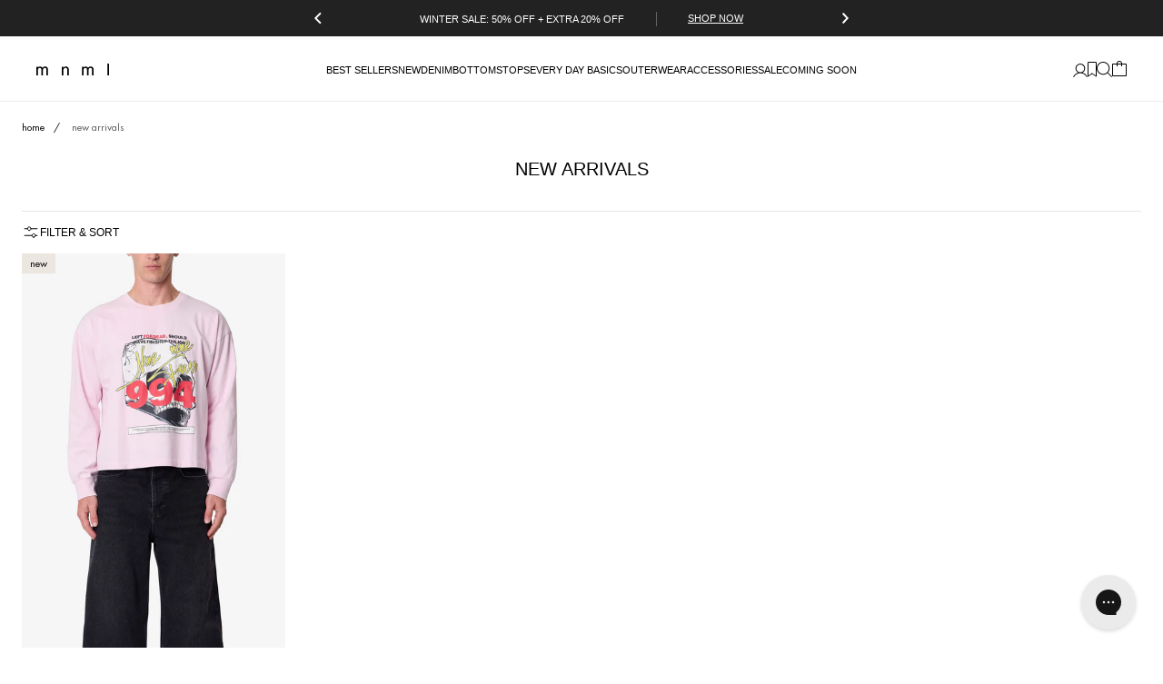

--- FILE ---
content_type: text/html; charset=utf-8
request_url: https://mnml.la/collections/new-arrivals/color_purple
body_size: 103012
content:















<!doctype html>
<html class="no-js no-touch"
  lang="en"
  data-scroll-direction="up"
  data-shop="mnml-4"
  data-template-name="collection"
  style="--scrollbar-width: 0px;">
  <head><meta charset="utf-8"><meta name="google-site-verification" content="QhFA80vYDNUmlQi68X7-tZyhm_K5T7i_yDsDk6iBcew" />
<meta name="p:domain_verify" content="219c6ad9c96c46da819bdd9cb3efcf30"/>
<meta name="google-site-verification" content="xYW6yjqZ5cM1DQRlkuY343KsiZurtYKNm-Ke3vPGFLM" />
<meta name="google-site-verification" content="jw0PDOBl_g-ecbS_M1dpjNf8LDWjPQk2gSCaxIGlNrM" />
<meta name="google-site-verification" content="eVSHQH6pT_oKmJGc9qchSZqPqeEOC-4ZnlVc4Udyq0w" />
<meta name="p:domain_verify" content="481c11221d32894d329c59ad6f96e4de"/>
<script type="text/javascript" src="//cdn-4.convertexperiments.com/js/10041449-10042565.js"></script>
<link rel="preconnect" href="https://cdn.shopify.com" crossorigin>
<link rel="preload" href="//mnml.la/cdn/shop/t/286/assets/futura-pt-book.woff2?v=6571973714472202461713807677" as="font" type="font/woff2" crossorigin><meta http-equiv="X-UA-Compatible" content="IE=edge">
<meta name="viewport" content="width=device-width,initial-scale=1"><link rel="icon" type="image/png" href="//mnml.la/cdn/shop/files/mnml_favicon_32_3b1e912b-01ce-4488-ae82-22da9eae9835.png?crop=center&height=32&v=1738402001&width=32"><link rel="canonical" href="https://mnml.la/collections/new-arrivals/color_purple"><title>New Arrivals — Tagged &quot;color: PURPLE&quot;
 — mnml</title><meta name="description" content="mnml">
<meta property="og:site_name" content="mnml">
<meta property="og:url" content="https://mnml.la/collections/new-arrivals/color_purple">
<meta property="og:title" content="New Arrivals">
<meta property="og:type" content="website">
<meta property="og:description" content="mnml">



  <meta name="twitter:card" content="summary">


<meta name="twitter:title" content="New Arrivals">
<meta name="twitter:description" content="mnml">
<meta name="twitter:image:alt" content="New Arrivals">
<!-- Google Tag Manager -->
    <script>
      (function(w, d, s, l, i) {
        w[l] = w[l] || [];
        w[l].push({
            'gtm.start': new Date().getTime(),
            event: 'gtm.js'
        });
        var f = d.getElementsByTagName(s)[0],
            j = d.createElement(s),
            dl = l != 'dataLayer' ? '&l=' + l : '';
        j.async = true;
        j.src =
            'https://www.googletagmanager.com/gtm.js?id=' + i + dl;
        f.parentNode.insertBefore(j, f);
      })(window, document, 'script', 'dataLayer', 'GTM-MKW8BM28');
    </script>
    <!-- End Google Tag Manager -->

    
    <script type="text/javascript">
      (function(){var name="nostojs";window[name]=window[name]||function(cb){(window[name].q=window[name].q||[]).push(cb);};})();
    </script>
    <script src="https://connect.nosto.com/include/shopify-13006871" async></script><meta name="google-site-verification" content="QhFA80vYDNUmlQi68X7-tZyhm_K5T7i_yDsDk6iBcew" />
    <meta name="p:domain_verify" content="219c6ad9c96c46da819bdd9cb3efcf30"/>
    <meta name="google-site-verification" content="xYW6yjqZ5cM1DQRlkuY343KsiZurtYKNm-Ke3vPGFLM" />
    <meta name="google-site-verification" content="jw0PDOBl_g-ecbS_M1dpjNf8LDWjPQk2gSCaxIGlNrM" />
    <script type="text/javascript" src="//cdn-4.convertexperiments.com/js/10041449-10042565.js" defer="defer"></script>
    <script id="theme-js-head">document.documentElement.className = document.documentElement.className.replace('no-js', 'js');        document.addEventListener('touchstart', () => document.documentElement.classList.replace('no-touch', 'touch'));        document.addEventListener('DOMContentLoaded', () => {          document.documentElement.style.setProperty('--scrollbar-width', `${window.innerWidth - document.body.clientWidth}px`);          requestAnimationFrame(() => {            document.documentElement.scrollDirection = 'up';          });        });        window.hasDialogSupport = typeof document.createElement('dialog').showModal !== 'undefined';        document.documentElement.classList.add(`${hasDialogSupport ? 'has' : 'no'}--dialog-support`);        window.debounce = (fn, wait) => {          let t;          return (...args) => {            clearTimeout(t);            t = setTimeout(() => fn.apply(this, args), wait);          };        };class AnnouncementBar extends HTMLElement {  constructor() {    super();    this.els = this.querySelectorAll('[data-announcement]');    this.settings = JSON.parse(this.dataset.settings);    this.indexActive = 0;    this.indexLast = this.els.length - 1;    this.isFirst = true;    this.hasAutoplay = this.settings.autoplay > 0;    this.hasCarousel = this.settings.carousel;    this.hasFreeShippingBanner = this.dataset.hasFreeShippingBanner;    this.countdownEls = this.querySelectorAll('[data-countdown]');    this.dateWrappers = document.querySelectorAll('[data-promo-timer-end-date]');    this.timersIntervals = {};    this.usersTimezone = Intl.DateTimeFormat().resolvedOptions().timeZone;    this.next = this.querySelector('button[data-nav="next"]');    this.prev = this.querySelector('button[data-nav="prev"]');    this.promoTimers = this.querySelectorAll('[data-promo-timer-wrapper]');    if (this.countdownEls.length > 0) this.countdown();    if (this.dateWrappers.length > 0) this.updateTimers();    if (this.hasAutoplay) this.autoplay();    if (this.hasCarousel) this.nav();    if (this.hasFreeShippingBanner) this.freeShippingBanner();  }  autoplay() {    this.timer = setTimeout(() => {      this.classList.remove('announcement--first');      this.isFirst = false;    }, this.settings.autoplay - 50);    this.timer = setInterval(() => {      this.els[this.indexActive].classList.replace('active', 'hide');      this.indexActive = this.indexActive + 1 > this.indexLast ? 0 : this.indexActive + 1;      requestAnimationFrame(() => {        this.els[this.indexActive].classList.replace('hide', 'active');      });    }, this.settings.autoplay);  }  stopAutoplay() {    clearTimeout(this.timer);    clearInterval(this.timer);  }  freeShippingBanner() {    document.addEventListener('DOMContentLoaded', () => {      subscribe(PUB_SUB_EVENTS.cartUpdate, event => {        if (event.source === 'product-form') return;        if (!event.cartData) return; /* @TODO make this work after moving items from wishlist to cart */        this.updateFreeShippingBanner(event.cartData.total_price);      });    });  }  updateFreeShippingBanner(total) {    const away = Math.abs(total - window.freeShipping.amount);    const hasFreeShipping = total >= window.freeShipping.amount;    this.querySelectorAll('[data-free-shipping-message]').forEach(el => {      const type = el.dataset.freeShippingMessage;      if (hasFreeShipping) {        el.classList[type === 'met' ? 'remove' : 'add']('hide');      } else {        if (total === 0) {          el.classList[type !== 'empty' ? 'add' : 'remove']('hide');        } else {          el.classList[type === 'unmet' ? 'remove' : 'add']('hide');        }        this.querySelectorAll('[data-announcement-threshold]').forEach(el => el.innerHTML = window.Shopify.formatMoney(away).replace('.00', ''));      }    });  }  nav() {    [this.next, this.prev].forEach(el => {      el.addEventListener('click', () => {        if (this.isFirst) this.classList.remove('announcement--first');        requestAnimationFrame(() => {          if (this.hasAutoplay) clearInterval(this.timer);          this.navUpdate(el.dataset.nav);          this.isFirst = false;        });      });    })  }  navUpdate(direction) {    const nextIndex = this.indexActive + 1 > this.indexLast ? 0 : this.indexActive + 1;    const prevIndex = this.indexActive - 1 < 0 ? this.indexLast : this.indexActive - 1;    const newIndex = direction === 'prev' ? prevIndex : nextIndex;    this.els[this.indexActive].classList.replace('active', 'hide');    this.els[newIndex].classList.replace('hide', 'active');    this.indexActive = newIndex;  }  /***  * Countdown Timers  */  updateTimers() {    this.dateWrappers.forEach((dateWrapper, i) => {      const item = dateWrapper.closest('[data-announcement]');      this.timersIntervals[i] = setInterval(() => this.updateTimer(dateWrapper, i, item), 1000);    });  }  /**  * Adjust carousel  */  adjustAnnouncementItems() {    if (this.els.length <= 0) {      this.style.display = 'none';    } else if (this.els.length <= 1) {      this.style.minHeight = '40px';      this.prev?.classList.add('hide');      this.next?.classList.add('hide');      this.stopAutoplay();    } else {      this.prev?.classList.remove('is-transparent');      this.next?.classList.remove('is-transparent');    }  }  adjustAnnouncementItemsIndex() {    this.indexLast = this.els.length - 1;  }  /**  * Update Timer  */  updateTimer(parent, i, item) {    const timezone = parent.dataset.promoTimezone || 'America/Los_Angeles';    const isDateInRange = this.checkDateInRange(parent.dataset.promoTimerStartDate, parent.dataset.promoTimerEndDate, timezone);    if (isDateInRange) {      const now = this.now(timezone);      const ends = new Date(parent.dataset.promoTimerEndDate).toLocaleString('en-US', { timeZone: timezone });      const endDate = new Date(ends).getTime() + this.timezoneOffset(timezone);      const dateDiff = endDate - now;      item.classList.remove('is-transparent');      let timerMarkup = '';      const d = Math.floor(dateDiff / (1000 * 60 * 60 * 24))        .toLocaleString(undefined, { minimumIntegerDigits: 2 });      const h = Math.floor((dateDiff % (1000 * 60 * 60 * 24)) / (1000 * 60 * 60))        .toLocaleString(undefined, { minimumIntegerDigits: 2 });      const m = Math.floor((dateDiff % (1000 * 60 * 60)) / (1000 * 60))        .toLocaleString(undefined, { minimumIntegerDigits: 2 });      const s = Math.floor((dateDiff % (1000 * 60)) / 1000)        .toLocaleString(undefined, { minimumIntegerDigits: 2 });      if (d > 0) {        timerMarkup += `<div>${d}<span>D:</span></div>`;      }      if (h > 0) {        timerMarkup += `<div>${h}<span>H</span></div>`;      } else {        timerMarkup += '<div>00<span>H</span></div>';      }      if (m > 0) {        timerMarkup += `<div>:${m}<span>M</span></div>`;      } else {        timerMarkup += '<div>:00<span>M</span></div>';      }      if (d <= 0 && s > 0) {        timerMarkup += `<div>:${s}<span>S</span></div>`;      } else if (d <= 0 && s <= 0) {        timerMarkup += '<div>:00<span>S</span></div>';      }      this.promoTimers[i].innerHTML = timerMarkup;    } else {      const isLastBlock = !item.nextElementSibling;      const nextBlock = isLastBlock ? this.els[0] : this.els[i + 1];      /* Hide this block */      this.els[i].classList.remove('active');      this.els[i].classList.add('hide');      /* Show next block */      nextBlock?.classList.remove('hide');      nextBlock?.classList.add('active');      /* Remove this block */      item.remove();      clearInterval(this.timersIntervals[i]);      this.els = this.querySelectorAll('[data-announcement]');    }    this.adjustAnnouncementItemsIndex();    this.adjustAnnouncementItems();  }  checkDateInRange(startDate, endDate) {    const currentDateTime = new Date();    const pstTimeOptions = {      timeZone: 'America/Los_Angeles',      year: 'numeric',      month: 'long',      day: 'numeric',      hour: 'numeric',      minute: 'numeric',      hour12: false    };    const pstFormatter = new Intl.DateTimeFormat([], pstTimeOptions);    const pstDateString = pstFormatter.format(currentDateTime);    const splitPstDateString = pstDateString.split(' at ');    const dateString = splitPstDateString[0];    const timeString = splitPstDateString[1];    const currentDateTimeFormatted = dateString + ' ' + timeString;    const parsedCurrentDate = new Date(currentDateTimeFormatted);    const isAfterStartDate = startDate.length > 0 ? new Date(startDate) <= parsedCurrentDate : true;    const isBeforeEndDate = endDate.length > 0 ? parsedCurrentDate < new Date(endDate) : true;    return isAfterStartDate && isBeforeEndDate;  }  now(timezone) {    return Date.parse(typeof timezone !== 'undefined' ? new Date().toLocaleString('en-US', {timeZone: timezone}) : new Date())  }  timezoneOffset(timezone) {    /* difference in milliseconds */    return Math.abs(this.now(timezone) - this.now())  }};/* constants */const ON_CHANGE_DEBOUNCE_TIMER = 300;const PUB_SUB_EVENTS = {  cartUpdate: 'cart-update',  mobileSearchOpen: 'mobile-search-open',  quantityUpdate: 'quantity-update',  variantChange: 'variant-change',  cartError: 'cart-error',};window.freeShipping = '';window.nostoSettings = {  accountId: "shopify-13006871",  hasHoverImage: false,  key: "wAaEH5vzuBT9pAotajRpLen5EAiJdjnBXPCSCarGok9M4J07HHkAB5XgZvA5n2Vn",  searchMenuHideUnavailable: false,  searchResultsHideUnavailable: false,};window.theme = {  strings: {    addToCart: "Add to bag",    soldOut: "Sold out",    unavailable: "Unavailable",    shipping_method_message: "Translation missing: en.shopify.checkout.general.shipping_method_message",    shipping_method_message_url: "Translation missing: en.shopify.checkout.general.shipping_method_message_url",    shipping_method_message_url_label: "Translation missing: en.shopify.checkout.general.shipping_method_message_url_label"  },  moneyFormat: "\u003cspan class=money\u003e${{amount}}\u003c\/span\u003e"};window.assets = {  'bundle.theme.js': "\/\/mnml.la\/cdn\/shop\/t\/286\/assets\/bundle.theme.js?214472",  'newsletter.js': "\/\/mnml.la\/cdn\/shop\/t\/286\/assets\/newsletter.js?214472",};window.routes = {  cart_url: '/cart',  root_url: '/',  cart_add_url: '/cart/add',  cart_change_url: '/cart/change',  cart_update_url: '/cart/update'};window.cartStrings = {  error: `There was an error while updating your cart. Please try again.`,  quantityError: `You can only add {{ quantity }} of this item to your cart.`};window.variantStrings = {  addToCart: `Add to bag`,  soldOut: `Sold out`,  unavailable: `Unavailable`,};        window.freeShipping = {      amount: '7500'    };  //# sourceMappingURL=[data-uri]* base64'd inline sourcemap */
    </script>
  <script>window.performance && window.performance.mark && window.performance.mark('shopify.content_for_header.start');</script><meta name="google-site-verification" content="QhFA80vYDNUmlQi68X7-tZyhm_K5T7i_yDsDk6iBcew">
<meta id="shopify-digital-wallet" name="shopify-digital-wallet" content="/13006871/digital_wallets/dialog">
<meta name="shopify-checkout-api-token" content="a428c4fd7427f0a56fe6a98ea1ff11e0">
<meta id="in-context-paypal-metadata" data-shop-id="13006871" data-venmo-supported="true" data-environment="production" data-locale="en_US" data-paypal-v4="true" data-currency="USD">
<link rel="alternate" type="application/atom+xml" title="Feed" href="/collections/new-arrivals/color_purple.atom" />
<link rel="alternate" type="application/json+oembed" href="https://mnml.la/collections/new-arrivals/color_purple.oembed">
<script async="async" src="/checkouts/internal/preloads.js?locale=en-US"></script>
<link rel="preconnect" href="https://shop.app" crossorigin="anonymous">
<script async="async" src="https://shop.app/checkouts/internal/preloads.js?locale=en-US&shop_id=13006871" crossorigin="anonymous"></script>
<script id="apple-pay-shop-capabilities" type="application/json">{"shopId":13006871,"countryCode":"US","currencyCode":"USD","merchantCapabilities":["supports3DS"],"merchantId":"gid:\/\/shopify\/Shop\/13006871","merchantName":"mnml","requiredBillingContactFields":["postalAddress","email","phone"],"requiredShippingContactFields":["postalAddress","email","phone"],"shippingType":"shipping","supportedNetworks":["visa","masterCard","amex","discover","elo","jcb"],"total":{"type":"pending","label":"mnml","amount":"1.00"},"shopifyPaymentsEnabled":true,"supportsSubscriptions":true}</script>
<script id="shopify-features" type="application/json">{"accessToken":"a428c4fd7427f0a56fe6a98ea1ff11e0","betas":["rich-media-storefront-analytics"],"domain":"mnml.la","predictiveSearch":true,"shopId":13006871,"locale":"en"}</script>
<script>var Shopify = Shopify || {};
Shopify.shop = "mnml-4.myshopify.com";
Shopify.locale = "en";
Shopify.currency = {"active":"USD","rate":"1.0"};
Shopify.country = "US";
Shopify.theme = {"name":"mnml 2024 Theme Redesign","id":123568062536,"schema_name":"mnml","schema_version":"2025-12-15-1","theme_store_id":null,"role":"main"};
Shopify.theme.handle = "null";
Shopify.theme.style = {"id":null,"handle":null};
Shopify.cdnHost = "mnml.la/cdn";
Shopify.routes = Shopify.routes || {};
Shopify.routes.root = "/";</script>
<script type="module">!function(o){(o.Shopify=o.Shopify||{}).modules=!0}(window);</script>
<script>!function(o){function n(){var o=[];function n(){o.push(Array.prototype.slice.apply(arguments))}return n.q=o,n}var t=o.Shopify=o.Shopify||{};t.loadFeatures=n(),t.autoloadFeatures=n()}(window);</script>
<script>
  window.ShopifyPay = window.ShopifyPay || {};
  window.ShopifyPay.apiHost = "shop.app\/pay";
  window.ShopifyPay.redirectState = null;
</script>
<script id="shop-js-analytics" type="application/json">{"pageType":"collection"}</script>
<script defer="defer" async type="module" src="//mnml.la/cdn/shopifycloud/shop-js/modules/v2/client.init-shop-cart-sync_C5BV16lS.en.esm.js"></script>
<script defer="defer" async type="module" src="//mnml.la/cdn/shopifycloud/shop-js/modules/v2/chunk.common_CygWptCX.esm.js"></script>
<script type="module">
  await import("//mnml.la/cdn/shopifycloud/shop-js/modules/v2/client.init-shop-cart-sync_C5BV16lS.en.esm.js");
await import("//mnml.la/cdn/shopifycloud/shop-js/modules/v2/chunk.common_CygWptCX.esm.js");

  window.Shopify.SignInWithShop?.initShopCartSync?.({"fedCMEnabled":true,"windoidEnabled":true});

</script>
<script>
  window.Shopify = window.Shopify || {};
  if (!window.Shopify.featureAssets) window.Shopify.featureAssets = {};
  window.Shopify.featureAssets['shop-js'] = {"shop-cart-sync":["modules/v2/client.shop-cart-sync_ZFArdW7E.en.esm.js","modules/v2/chunk.common_CygWptCX.esm.js"],"init-fed-cm":["modules/v2/client.init-fed-cm_CmiC4vf6.en.esm.js","modules/v2/chunk.common_CygWptCX.esm.js"],"shop-button":["modules/v2/client.shop-button_tlx5R9nI.en.esm.js","modules/v2/chunk.common_CygWptCX.esm.js"],"shop-cash-offers":["modules/v2/client.shop-cash-offers_DOA2yAJr.en.esm.js","modules/v2/chunk.common_CygWptCX.esm.js","modules/v2/chunk.modal_D71HUcav.esm.js"],"init-windoid":["modules/v2/client.init-windoid_sURxWdc1.en.esm.js","modules/v2/chunk.common_CygWptCX.esm.js"],"shop-toast-manager":["modules/v2/client.shop-toast-manager_ClPi3nE9.en.esm.js","modules/v2/chunk.common_CygWptCX.esm.js"],"init-shop-email-lookup-coordinator":["modules/v2/client.init-shop-email-lookup-coordinator_B8hsDcYM.en.esm.js","modules/v2/chunk.common_CygWptCX.esm.js"],"init-shop-cart-sync":["modules/v2/client.init-shop-cart-sync_C5BV16lS.en.esm.js","modules/v2/chunk.common_CygWptCX.esm.js"],"avatar":["modules/v2/client.avatar_BTnouDA3.en.esm.js"],"pay-button":["modules/v2/client.pay-button_FdsNuTd3.en.esm.js","modules/v2/chunk.common_CygWptCX.esm.js"],"init-customer-accounts":["modules/v2/client.init-customer-accounts_DxDtT_ad.en.esm.js","modules/v2/client.shop-login-button_C5VAVYt1.en.esm.js","modules/v2/chunk.common_CygWptCX.esm.js","modules/v2/chunk.modal_D71HUcav.esm.js"],"init-shop-for-new-customer-accounts":["modules/v2/client.init-shop-for-new-customer-accounts_ChsxoAhi.en.esm.js","modules/v2/client.shop-login-button_C5VAVYt1.en.esm.js","modules/v2/chunk.common_CygWptCX.esm.js","modules/v2/chunk.modal_D71HUcav.esm.js"],"shop-login-button":["modules/v2/client.shop-login-button_C5VAVYt1.en.esm.js","modules/v2/chunk.common_CygWptCX.esm.js","modules/v2/chunk.modal_D71HUcav.esm.js"],"init-customer-accounts-sign-up":["modules/v2/client.init-customer-accounts-sign-up_CPSyQ0Tj.en.esm.js","modules/v2/client.shop-login-button_C5VAVYt1.en.esm.js","modules/v2/chunk.common_CygWptCX.esm.js","modules/v2/chunk.modal_D71HUcav.esm.js"],"shop-follow-button":["modules/v2/client.shop-follow-button_Cva4Ekp9.en.esm.js","modules/v2/chunk.common_CygWptCX.esm.js","modules/v2/chunk.modal_D71HUcav.esm.js"],"checkout-modal":["modules/v2/client.checkout-modal_BPM8l0SH.en.esm.js","modules/v2/chunk.common_CygWptCX.esm.js","modules/v2/chunk.modal_D71HUcav.esm.js"],"lead-capture":["modules/v2/client.lead-capture_Bi8yE_yS.en.esm.js","modules/v2/chunk.common_CygWptCX.esm.js","modules/v2/chunk.modal_D71HUcav.esm.js"],"shop-login":["modules/v2/client.shop-login_D6lNrXab.en.esm.js","modules/v2/chunk.common_CygWptCX.esm.js","modules/v2/chunk.modal_D71HUcav.esm.js"],"payment-terms":["modules/v2/client.payment-terms_CZxnsJam.en.esm.js","modules/v2/chunk.common_CygWptCX.esm.js","modules/v2/chunk.modal_D71HUcav.esm.js"]};
</script>
<script>(function() {
  var isLoaded = false;
  function asyncLoad() {
    if (isLoaded) return;
    isLoaded = true;
    var urls = ["https:\/\/cdn-scripts.signifyd.com\/shopify\/script-tag.js?shop=mnml-4.myshopify.com","\/\/social-login.oxiapps.com\/api\/init?shop=mnml-4.myshopify.com","https:\/\/chimpstatic.com\/mcjs-connected\/js\/users\/30e3ca466d252d7e51b39d41b\/d7a3f4948e4642eb3ad14621a.js?shop=mnml-4.myshopify.com","https:\/\/intg.snapchat.com\/shopify\/shopify-scevent.js?id=3f5c97d4-ae0f-4623-923d-814e95e1b7e7\u0026shop=mnml-4.myshopify.com","https:\/\/us-library.klarnaservices.com\/merchant.js?uci=508dc383-995f-4915-923f-6e5214b6c3b1\u0026country=US\u0026shop=mnml-4.myshopify.com","https:\/\/shopify.covet.pics\/covet-pics-widget-inject.js?shop=mnml-4.myshopify.com","https:\/\/shopify.rakutenadvertising.io\/rakuten_advertising.js?shop=mnml-4.myshopify.com","https:\/\/tag.rmp.rakuten.com\/124639.ct.js?shop=mnml-4.myshopify.com","https:\/\/cdn-loyalty.yotpo.com\/loader\/juInF4psPVv-y_gB2b2bGg.js?shop=mnml-4.myshopify.com","\/\/cdn.shopify.com\/proxy\/51675e5aa25d858688e0e621f390a607b9a75a90b35144c01687edb3973e05e8\/size-charts-relentless.herokuapp.com\/js\/size-charts-relentless.js?shop=mnml-4.myshopify.com\u0026sp-cache-control=cHVibGljLCBtYXgtYWdlPTkwMA","https:\/\/app.kiwisizing.com\/web\/js\/dist\/kiwiSizing\/plugin\/SizingPlugin.prod.js?v=330\u0026shop=mnml-4.myshopify.com","https:\/\/d18eg7dreypte5.cloudfront.net\/scripts\/integrations\/subscription.js?shop=mnml-4.myshopify.com","https:\/\/config.gorgias.chat\/bundle-loader\/01GYCBR4M3TJE9P2ZZGCC7EEV5?source=shopify1click\u0026shop=mnml-4.myshopify.com","https:\/\/d18eg7dreypte5.cloudfront.net\/browse-abandonment\/smsbump_timer.js?shop=mnml-4.myshopify.com","https:\/\/crossborder-integration.global-e.com\/resources\/js\/app?shop=mnml-4.myshopify.com","\/\/cdn.shopify.com\/proxy\/af696f3377a18f07a9a4f3f5368129926181c0815d02b6c4d7db2eeb03d6393e\/web.global-e.com\/merchant\/storefrontattributes?merchantid=1819\u0026shop=mnml-4.myshopify.com\u0026sp-cache-control=cHVibGljLCBtYXgtYWdlPTkwMA","https:\/\/ecommplugins-scripts.trustpilot.com\/v2.1\/js\/header.min.js?settings=eyJrZXkiOiJWWHBKYkkxUHdBZ0I0a2dLIiwicyI6Im5vbmUifQ==\u0026shop=mnml-4.myshopify.com","https:\/\/ecommplugins-trustboxsettings.trustpilot.com\/mnml-4.myshopify.com.js?settings=1727728851840\u0026shop=mnml-4.myshopify.com","https:\/\/connect.nosto.com\/include\/script\/shopify-13006871.js?shop=mnml-4.myshopify.com","https:\/\/api.socialsnowball.io\/js\/referral.js?shop=mnml-4.myshopify.com","https:\/\/gcdn.incartupsell.com\/baghh-5a2PtBcaYRDJBvi-BZ8s.js?c=1766014224\u0026shop=mnml-4.myshopify.com","https:\/\/na.shgcdn3.com\/pixel-collector.js?shop=mnml-4.myshopify.com","https:\/\/cdn.9gtb.com\/loader.js?g_cvt_id=1ea53195-e1a5-40ae-81f1-b4df7cd17ffd\u0026shop=mnml-4.myshopify.com"];
    for (var i = 0; i < urls.length; i++) {
      var s = document.createElement('script');
      s.type = 'text/javascript';
      s.async = true;
      s.src = urls[i];
      var x = document.getElementsByTagName('script')[0];
      x.parentNode.insertBefore(s, x);
    }
  };
  if(window.attachEvent) {
    window.attachEvent('onload', asyncLoad);
  } else {
    window.addEventListener('load', asyncLoad, false);
  }
})();</script>
<script id="__st">var __st={"a":13006871,"offset":-28800,"reqid":"0e8567a5-b35b-44a2-b527-c163957777f9-1768737567","pageurl":"mnml.la\/collections\/new-arrivals\/color_purple","u":"d31770474046","p":"collection","rtyp":"collection","rid":57849053256};</script>
<script>window.ShopifyPaypalV4VisibilityTracking = true;</script>
<script id="form-persister">!function(){'use strict';const t='contact',e='new_comment',n=[[t,t],['blogs',e],['comments',e],[t,'customer']],o='password',r='form_key',c=['recaptcha-v3-token','g-recaptcha-response','h-captcha-response',o],s=()=>{try{return window.sessionStorage}catch{return}},i='__shopify_v',u=t=>t.elements[r],a=function(){const t=[...n].map((([t,e])=>`form[action*='/${t}']:not([data-nocaptcha='true']) input[name='form_type'][value='${e}']`)).join(',');var e;return e=t,()=>e?[...document.querySelectorAll(e)].map((t=>t.form)):[]}();function m(t){const e=u(t);a().includes(t)&&(!e||!e.value)&&function(t){try{if(!s())return;!function(t){const e=s();if(!e)return;const n=u(t);if(!n)return;const o=n.value;o&&e.removeItem(o)}(t);const e=Array.from(Array(32),(()=>Math.random().toString(36)[2])).join('');!function(t,e){u(t)||t.append(Object.assign(document.createElement('input'),{type:'hidden',name:r})),t.elements[r].value=e}(t,e),function(t,e){const n=s();if(!n)return;const r=[...t.querySelectorAll(`input[type='${o}']`)].map((({name:t})=>t)),u=[...c,...r],a={};for(const[o,c]of new FormData(t).entries())u.includes(o)||(a[o]=c);n.setItem(e,JSON.stringify({[i]:1,action:t.action,data:a}))}(t,e)}catch(e){console.error('failed to persist form',e)}}(t)}const f=t=>{if('true'===t.dataset.persistBound)return;const e=function(t,e){const n=function(t){return'function'==typeof t.submit?t.submit:HTMLFormElement.prototype.submit}(t).bind(t);return function(){let t;return()=>{t||(t=!0,(()=>{try{e(),n()}catch(t){(t=>{console.error('form submit failed',t)})(t)}})(),setTimeout((()=>t=!1),250))}}()}(t,(()=>{m(t)}));!function(t,e){if('function'==typeof t.submit&&'function'==typeof e)try{t.submit=e}catch{}}(t,e),t.addEventListener('submit',(t=>{t.preventDefault(),e()})),t.dataset.persistBound='true'};!function(){function t(t){const e=(t=>{const e=t.target;return e instanceof HTMLFormElement?e:e&&e.form})(t);e&&m(e)}document.addEventListener('submit',t),document.addEventListener('DOMContentLoaded',(()=>{const e=a();for(const t of e)f(t);var n;n=document.body,new window.MutationObserver((t=>{for(const e of t)if('childList'===e.type&&e.addedNodes.length)for(const t of e.addedNodes)1===t.nodeType&&'FORM'===t.tagName&&a().includes(t)&&f(t)})).observe(n,{childList:!0,subtree:!0,attributes:!1}),document.removeEventListener('submit',t)}))}()}();</script>
<script integrity="sha256-4kQ18oKyAcykRKYeNunJcIwy7WH5gtpwJnB7kiuLZ1E=" data-source-attribution="shopify.loadfeatures" defer="defer" src="//mnml.la/cdn/shopifycloud/storefront/assets/storefront/load_feature-a0a9edcb.js" crossorigin="anonymous"></script>
<script crossorigin="anonymous" defer="defer" src="//mnml.la/cdn/shopifycloud/storefront/assets/shopify_pay/storefront-65b4c6d7.js?v=20250812"></script>
<script data-source-attribution="shopify.dynamic_checkout.dynamic.init">var Shopify=Shopify||{};Shopify.PaymentButton=Shopify.PaymentButton||{isStorefrontPortableWallets:!0,init:function(){window.Shopify.PaymentButton.init=function(){};var t=document.createElement("script");t.src="https://mnml.la/cdn/shopifycloud/portable-wallets/latest/portable-wallets.en.js",t.type="module",document.head.appendChild(t)}};
</script>
<script data-source-attribution="shopify.dynamic_checkout.buyer_consent">
  function portableWalletsHideBuyerConsent(e){var t=document.getElementById("shopify-buyer-consent"),n=document.getElementById("shopify-subscription-policy-button");t&&n&&(t.classList.add("hidden"),t.setAttribute("aria-hidden","true"),n.removeEventListener("click",e))}function portableWalletsShowBuyerConsent(e){var t=document.getElementById("shopify-buyer-consent"),n=document.getElementById("shopify-subscription-policy-button");t&&n&&(t.classList.remove("hidden"),t.removeAttribute("aria-hidden"),n.addEventListener("click",e))}window.Shopify?.PaymentButton&&(window.Shopify.PaymentButton.hideBuyerConsent=portableWalletsHideBuyerConsent,window.Shopify.PaymentButton.showBuyerConsent=portableWalletsShowBuyerConsent);
</script>
<script data-source-attribution="shopify.dynamic_checkout.cart.bootstrap">document.addEventListener("DOMContentLoaded",(function(){function t(){return document.querySelector("shopify-accelerated-checkout-cart, shopify-accelerated-checkout")}if(t())Shopify.PaymentButton.init();else{new MutationObserver((function(e,n){t()&&(Shopify.PaymentButton.init(),n.disconnect())})).observe(document.body,{childList:!0,subtree:!0})}}));
</script>
<link id="shopify-accelerated-checkout-styles" rel="stylesheet" media="screen" href="https://mnml.la/cdn/shopifycloud/portable-wallets/latest/accelerated-checkout-backwards-compat.css" crossorigin="anonymous">
<style id="shopify-accelerated-checkout-cart">
        #shopify-buyer-consent {
  margin-top: 1em;
  display: inline-block;
  width: 100%;
}

#shopify-buyer-consent.hidden {
  display: none;
}

#shopify-subscription-policy-button {
  background: none;
  border: none;
  padding: 0;
  text-decoration: underline;
  font-size: inherit;
  cursor: pointer;
}

#shopify-subscription-policy-button::before {
  box-shadow: none;
}

      </style>

<script>window.performance && window.performance.mark && window.performance.mark('shopify.content_for_header.end');</script>
  





  <script type="text/javascript">
    
      window.__shgMoneyFormat = window.__shgMoneyFormat || {"AED":{"currency":"AED","currency_symbol":"د.إ","currency_symbol_location":"left","decimal_places":2,"decimal_separator":".","thousands_separator":","},"ALL":{"currency":"ALL","currency_symbol":"L","currency_symbol_location":"left","decimal_places":2,"decimal_separator":".","thousands_separator":","},"AMD":{"currency":"AMD","currency_symbol":"դր.","currency_symbol_location":"left","decimal_places":2,"decimal_separator":".","thousands_separator":","},"AOA":{"currency":"AOA","currency_symbol":"Kz","currency_symbol_location":"left","decimal_places":2,"decimal_separator":".","thousands_separator":","},"ARS":{"currency":"ARS","currency_symbol":"$","currency_symbol_location":"left","decimal_places":2,"decimal_separator":".","thousands_separator":","},"AUD":{"currency":"AUD","currency_symbol":"$","currency_symbol_location":"left","decimal_places":2,"decimal_separator":".","thousands_separator":","},"AWG":{"currency":"AWG","currency_symbol":"ƒ","currency_symbol_location":"left","decimal_places":2,"decimal_separator":".","thousands_separator":","},"AZN":{"currency":"AZN","currency_symbol":"₼","currency_symbol_location":"left","decimal_places":2,"decimal_separator":".","thousands_separator":","},"BAM":{"currency":"BAM","currency_symbol":"КМ","currency_symbol_location":"left","decimal_places":2,"decimal_separator":".","thousands_separator":","},"BBD":{"currency":"BBD","currency_symbol":"$","currency_symbol_location":"left","decimal_places":2,"decimal_separator":".","thousands_separator":","},"BDT":{"currency":"BDT","currency_symbol":"৳","currency_symbol_location":"left","decimal_places":2,"decimal_separator":".","thousands_separator":","},"BIF":{"currency":"BIF","currency_symbol":"Fr","currency_symbol_location":"left","decimal_places":2,"decimal_separator":".","thousands_separator":","},"BND":{"currency":"BND","currency_symbol":"$","currency_symbol_location":"left","decimal_places":2,"decimal_separator":".","thousands_separator":","},"BOB":{"currency":"BOB","currency_symbol":"Bs.","currency_symbol_location":"left","decimal_places":2,"decimal_separator":".","thousands_separator":","},"BRL":{"currency":"BRL","currency_symbol":"R$","currency_symbol_location":"left","decimal_places":2,"decimal_separator":".","thousands_separator":","},"BSD":{"currency":"BSD","currency_symbol":"$","currency_symbol_location":"left","decimal_places":2,"decimal_separator":".","thousands_separator":","},"BWP":{"currency":"BWP","currency_symbol":"P","currency_symbol_location":"left","decimal_places":2,"decimal_separator":".","thousands_separator":","},"BZD":{"currency":"BZD","currency_symbol":"$","currency_symbol_location":"left","decimal_places":2,"decimal_separator":".","thousands_separator":","},"CAD":{"currency":"CAD","currency_symbol":"$","currency_symbol_location":"left","decimal_places":2,"decimal_separator":".","thousands_separator":","},"CHF":{"currency":"CHF","currency_symbol":"CHF","currency_symbol_location":"left","decimal_places":2,"decimal_separator":".","thousands_separator":","},"CLP":{"currency":"CLP","currency_symbol":"$","currency_symbol_location":"left","decimal_places":2,"decimal_separator":".","thousands_separator":","},"CNY":{"currency":"CNY","currency_symbol":"¥","currency_symbol_location":"left","decimal_places":2,"decimal_separator":".","thousands_separator":","},"COP":{"currency":"COP","currency_symbol":"$","currency_symbol_location":"left","decimal_places":2,"decimal_separator":".","thousands_separator":","},"CRC":{"currency":"CRC","currency_symbol":"₡","currency_symbol_location":"left","decimal_places":2,"decimal_separator":".","thousands_separator":","},"CVE":{"currency":"CVE","currency_symbol":"$","currency_symbol_location":"left","decimal_places":2,"decimal_separator":".","thousands_separator":","},"CZK":{"currency":"CZK","currency_symbol":"Kč","currency_symbol_location":"left","decimal_places":2,"decimal_separator":".","thousands_separator":","},"DJF":{"currency":"DJF","currency_symbol":"Fdj","currency_symbol_location":"left","decimal_places":2,"decimal_separator":".","thousands_separator":","},"DKK":{"currency":"DKK","currency_symbol":"kr.","currency_symbol_location":"left","decimal_places":2,"decimal_separator":".","thousands_separator":","},"DOP":{"currency":"DOP","currency_symbol":"$","currency_symbol_location":"left","decimal_places":2,"decimal_separator":".","thousands_separator":","},"DZD":{"currency":"DZD","currency_symbol":"د.ج","currency_symbol_location":"left","decimal_places":2,"decimal_separator":".","thousands_separator":","},"EGP":{"currency":"EGP","currency_symbol":"ج.م","currency_symbol_location":"left","decimal_places":2,"decimal_separator":".","thousands_separator":","},"ETB":{"currency":"ETB","currency_symbol":"Br","currency_symbol_location":"left","decimal_places":2,"decimal_separator":".","thousands_separator":","},"EUR":{"currency":"EUR","currency_symbol":"€","currency_symbol_location":"left","decimal_places":2,"decimal_separator":".","thousands_separator":","},"FJD":{"currency":"FJD","currency_symbol":"$","currency_symbol_location":"left","decimal_places":2,"decimal_separator":".","thousands_separator":","},"FKP":{"currency":"FKP","currency_symbol":"£","currency_symbol_location":"left","decimal_places":2,"decimal_separator":".","thousands_separator":","},"GBP":{"currency":"GBP","currency_symbol":"£","currency_symbol_location":"left","decimal_places":2,"decimal_separator":".","thousands_separator":","},"GEL":{"currency":"GEL","currency_symbol":"₾","currency_symbol_location":"left","decimal_places":2,"decimal_separator":".","thousands_separator":","},"GMD":{"currency":"GMD","currency_symbol":"D","currency_symbol_location":"left","decimal_places":2,"decimal_separator":".","thousands_separator":","},"GNF":{"currency":"GNF","currency_symbol":"Fr","currency_symbol_location":"left","decimal_places":2,"decimal_separator":".","thousands_separator":","},"GTQ":{"currency":"GTQ","currency_symbol":"Q","currency_symbol_location":"left","decimal_places":2,"decimal_separator":".","thousands_separator":","},"GYD":{"currency":"GYD","currency_symbol":"$","currency_symbol_location":"left","decimal_places":2,"decimal_separator":".","thousands_separator":","},"HKD":{"currency":"HKD","currency_symbol":"$","currency_symbol_location":"left","decimal_places":2,"decimal_separator":".","thousands_separator":","},"HNL":{"currency":"HNL","currency_symbol":"L","currency_symbol_location":"left","decimal_places":2,"decimal_separator":".","thousands_separator":","},"HTG":{"currency":"HTG","currency_symbol":"G","currency_symbol_location":"left","decimal_places":2,"decimal_separator":".","thousands_separator":","},"HUF":{"currency":"HUF","currency_symbol":"Ft","currency_symbol_location":"left","decimal_places":2,"decimal_separator":".","thousands_separator":","},"IDR":{"currency":"IDR","currency_symbol":"Rp","currency_symbol_location":"left","decimal_places":2,"decimal_separator":".","thousands_separator":","},"ILS":{"currency":"ILS","currency_symbol":"₪","currency_symbol_location":"left","decimal_places":2,"decimal_separator":".","thousands_separator":","},"INR":{"currency":"INR","currency_symbol":"₹","currency_symbol_location":"left","decimal_places":2,"decimal_separator":".","thousands_separator":","},"ISK":{"currency":"ISK","currency_symbol":"kr.","currency_symbol_location":"left","decimal_places":2,"decimal_separator":".","thousands_separator":","},"JMD":{"currency":"JMD","currency_symbol":"$","currency_symbol_location":"left","decimal_places":2,"decimal_separator":".","thousands_separator":","},"JPY":{"currency":"JPY","currency_symbol":"¥","currency_symbol_location":"left","decimal_places":2,"decimal_separator":".","thousands_separator":","},"KES":{"currency":"KES","currency_symbol":"KSh","currency_symbol_location":"left","decimal_places":2,"decimal_separator":".","thousands_separator":","},"KGS":{"currency":"KGS","currency_symbol":"som","currency_symbol_location":"left","decimal_places":2,"decimal_separator":".","thousands_separator":","},"KHR":{"currency":"KHR","currency_symbol":"៛","currency_symbol_location":"left","decimal_places":2,"decimal_separator":".","thousands_separator":","},"KMF":{"currency":"KMF","currency_symbol":"Fr","currency_symbol_location":"left","decimal_places":2,"decimal_separator":".","thousands_separator":","},"KRW":{"currency":"KRW","currency_symbol":"₩","currency_symbol_location":"left","decimal_places":2,"decimal_separator":".","thousands_separator":","},"KYD":{"currency":"KYD","currency_symbol":"$","currency_symbol_location":"left","decimal_places":2,"decimal_separator":".","thousands_separator":","},"KZT":{"currency":"KZT","currency_symbol":"₸","currency_symbol_location":"left","decimal_places":2,"decimal_separator":".","thousands_separator":","},"LAK":{"currency":"LAK","currency_symbol":"₭","currency_symbol_location":"left","decimal_places":2,"decimal_separator":".","thousands_separator":","},"LBP":{"currency":"LBP","currency_symbol":"ل.ل","currency_symbol_location":"left","decimal_places":2,"decimal_separator":".","thousands_separator":","},"LKR":{"currency":"LKR","currency_symbol":"₨","currency_symbol_location":"left","decimal_places":2,"decimal_separator":".","thousands_separator":","},"LRD":{"currency":"LRD","currency_symbol":"$","currency_symbol_location":"left","decimal_places":2,"decimal_separator":".","thousands_separator":","},"LSL":{"currency":"LSL","currency_symbol":"L","currency_symbol_location":"left","decimal_places":2,"decimal_separator":".","thousands_separator":","},"MAD":{"currency":"MAD","currency_symbol":"د.م.","currency_symbol_location":"left","decimal_places":2,"decimal_separator":".","thousands_separator":","},"MDL":{"currency":"MDL","currency_symbol":"L","currency_symbol_location":"left","decimal_places":2,"decimal_separator":".","thousands_separator":","},"MKD":{"currency":"MKD","currency_symbol":"ден","currency_symbol_location":"left","decimal_places":2,"decimal_separator":".","thousands_separator":","},"MNT":{"currency":"MNT","currency_symbol":"₮","currency_symbol_location":"left","decimal_places":2,"decimal_separator":".","thousands_separator":","},"MOP":{"currency":"MOP","currency_symbol":"P","currency_symbol_location":"left","decimal_places":2,"decimal_separator":".","thousands_separator":","},"MUR":{"currency":"MUR","currency_symbol":"₨","currency_symbol_location":"left","decimal_places":2,"decimal_separator":".","thousands_separator":","},"MVR":{"currency":"MVR","currency_symbol":"MVR","currency_symbol_location":"left","decimal_places":2,"decimal_separator":".","thousands_separator":","},"MWK":{"currency":"MWK","currency_symbol":"MK","currency_symbol_location":"left","decimal_places":2,"decimal_separator":".","thousands_separator":","},"MXN":{"currency":"MXN","currency_symbol":"$","currency_symbol_location":"left","decimal_places":2,"decimal_separator":".","thousands_separator":","},"MYR":{"currency":"MYR","currency_symbol":"RM","currency_symbol_location":"left","decimal_places":2,"decimal_separator":".","thousands_separator":","},"MZN":{"currency":"MZN","currency_symbol":"MTn","currency_symbol_location":"left","decimal_places":2,"decimal_separator":".","thousands_separator":","},"NAD":{"currency":"NAD","currency_symbol":"$","currency_symbol_location":"left","decimal_places":2,"decimal_separator":".","thousands_separator":","},"NGN":{"currency":"NGN","currency_symbol":"₦","currency_symbol_location":"left","decimal_places":2,"decimal_separator":".","thousands_separator":","},"NIO":{"currency":"NIO","currency_symbol":"C$","currency_symbol_location":"left","decimal_places":2,"decimal_separator":".","thousands_separator":","},"NOK":{"currency":"NOK","currency_symbol":"kr","currency_symbol_location":"left","decimal_places":2,"decimal_separator":".","thousands_separator":","},"NPR":{"currency":"NPR","currency_symbol":"Rs.","currency_symbol_location":"left","decimal_places":2,"decimal_separator":".","thousands_separator":","},"NZD":{"currency":"NZD","currency_symbol":"$","currency_symbol_location":"left","decimal_places":2,"decimal_separator":".","thousands_separator":","},"PEN":{"currency":"PEN","currency_symbol":"S/","currency_symbol_location":"left","decimal_places":2,"decimal_separator":".","thousands_separator":","},"PGK":{"currency":"PGK","currency_symbol":"K","currency_symbol_location":"left","decimal_places":2,"decimal_separator":".","thousands_separator":","},"PHP":{"currency":"PHP","currency_symbol":"₱","currency_symbol_location":"left","decimal_places":2,"decimal_separator":".","thousands_separator":","},"PKR":{"currency":"PKR","currency_symbol":"₨","currency_symbol_location":"left","decimal_places":2,"decimal_separator":".","thousands_separator":","},"PLN":{"currency":"PLN","currency_symbol":"zł","currency_symbol_location":"left","decimal_places":2,"decimal_separator":".","thousands_separator":","},"PYG":{"currency":"PYG","currency_symbol":"₲","currency_symbol_location":"left","decimal_places":2,"decimal_separator":".","thousands_separator":","},"QAR":{"currency":"QAR","currency_symbol":"ر.ق","currency_symbol_location":"left","decimal_places":2,"decimal_separator":".","thousands_separator":","},"RON":{"currency":"RON","currency_symbol":"Lei","currency_symbol_location":"left","decimal_places":2,"decimal_separator":".","thousands_separator":","},"RSD":{"currency":"RSD","currency_symbol":"РСД","currency_symbol_location":"left","decimal_places":2,"decimal_separator":".","thousands_separator":","},"RWF":{"currency":"RWF","currency_symbol":"FRw","currency_symbol_location":"left","decimal_places":2,"decimal_separator":".","thousands_separator":","},"SAR":{"currency":"SAR","currency_symbol":"ر.س","currency_symbol_location":"left","decimal_places":2,"decimal_separator":".","thousands_separator":","},"SBD":{"currency":"SBD","currency_symbol":"$","currency_symbol_location":"left","decimal_places":2,"decimal_separator":".","thousands_separator":","},"SCR":{"currency":"SCR","currency_symbol":"₨","currency_symbol_location":"left","decimal_places":2,"decimal_separator":".","thousands_separator":","},"SEK":{"currency":"SEK","currency_symbol":"kr","currency_symbol_location":"left","decimal_places":2,"decimal_separator":".","thousands_separator":","},"SGD":{"currency":"SGD","currency_symbol":"$","currency_symbol_location":"left","decimal_places":2,"decimal_separator":".","thousands_separator":","},"SHP":{"currency":"SHP","currency_symbol":"£","currency_symbol_location":"left","decimal_places":2,"decimal_separator":".","thousands_separator":","},"SLL":{"currency":"SLL","currency_symbol":"Le","currency_symbol_location":"left","decimal_places":2,"decimal_separator":".","thousands_separator":","},"SRD":{"currency":"SRD","currency_symbol":"$","currency_symbol_location":"left","decimal_places":2,"decimal_separator":".","thousands_separator":","},"STD":{"currency":"STD","currency_symbol":"Db","currency_symbol_location":"left","decimal_places":2,"decimal_separator":".","thousands_separator":","},"SZL":{"currency":"SZL","currency_symbol":"E","currency_symbol_location":"left","decimal_places":2,"decimal_separator":".","thousands_separator":","},"THB":{"currency":"THB","currency_symbol":"฿","currency_symbol_location":"left","decimal_places":2,"decimal_separator":".","thousands_separator":","},"TOP":{"currency":"TOP","currency_symbol":"T$","currency_symbol_location":"left","decimal_places":2,"decimal_separator":".","thousands_separator":","},"TTD":{"currency":"TTD","currency_symbol":"$","currency_symbol_location":"left","decimal_places":2,"decimal_separator":".","thousands_separator":","},"TWD":{"currency":"TWD","currency_symbol":"$","currency_symbol_location":"left","decimal_places":2,"decimal_separator":".","thousands_separator":","},"TZS":{"currency":"TZS","currency_symbol":"Sh","currency_symbol_location":"left","decimal_places":2,"decimal_separator":".","thousands_separator":","},"UGX":{"currency":"UGX","currency_symbol":"USh","currency_symbol_location":"left","decimal_places":2,"decimal_separator":".","thousands_separator":","},"USD":{"currency":"USD","currency_symbol":"$","currency_symbol_location":"left","decimal_places":2,"decimal_separator":".","thousands_separator":","},"UYU":{"currency":"UYU","currency_symbol":"$U","currency_symbol_location":"left","decimal_places":2,"decimal_separator":".","thousands_separator":","},"UZS":{"currency":"UZS","currency_symbol":"so'm","currency_symbol_location":"left","decimal_places":2,"decimal_separator":".","thousands_separator":","},"VND":{"currency":"VND","currency_symbol":"₫","currency_symbol_location":"left","decimal_places":2,"decimal_separator":".","thousands_separator":","},"VUV":{"currency":"VUV","currency_symbol":"Vt","currency_symbol_location":"left","decimal_places":2,"decimal_separator":".","thousands_separator":","},"WST":{"currency":"WST","currency_symbol":"T","currency_symbol_location":"left","decimal_places":2,"decimal_separator":".","thousands_separator":","},"XAF":{"currency":"XAF","currency_symbol":"CFA","currency_symbol_location":"left","decimal_places":2,"decimal_separator":".","thousands_separator":","},"XCD":{"currency":"XCD","currency_symbol":"$","currency_symbol_location":"left","decimal_places":2,"decimal_separator":".","thousands_separator":","},"XOF":{"currency":"XOF","currency_symbol":"Fr","currency_symbol_location":"left","decimal_places":2,"decimal_separator":".","thousands_separator":","},"XPF":{"currency":"XPF","currency_symbol":"Fr","currency_symbol_location":"left","decimal_places":2,"decimal_separator":".","thousands_separator":","},"ZAR":{"currency":"ZAR","currency_symbol":"R","currency_symbol_location":"left","decimal_places":2,"decimal_separator":".","thousands_separator":","},"ZMW":{"currency":"ZMW","currency_symbol":"K","currency_symbol_location":"left","decimal_places":2,"decimal_separator":".","thousands_separator":","}};
    
    window.__shgCurrentCurrencyCode = window.__shgCurrentCurrencyCode || {
      currency: "USD",
      currency_symbol: "$",
      decimal_separator: ".",
      thousands_separator: ",",
      decimal_places: 2,
      currency_symbol_location: "left"
    };
  </script>





<script type="text/javascript">
  
    window.SHG_CUSTOMER = null;
  
</script>







    
    <meta name="p:domain_verify" content="481c11221d32894d329c59ad6f96e4de"/>
    

    <style id="theme-css">@font-face {  font-family: "Futura PT Book";  src: url(//mnml.la/cdn/shop/t/286/assets/futura-pt-book.woff2?v=6571973714472202461713807677) format('woff2');  font-display: swap;}* {  box-sizing: inherit;  margin: 0;  padding: 0;}body {  color: var(--dark);  display: flex;  flex-direction: column;  font-family: var(--font-body, "Futura PT Book", Futura, arial, sans-serif);  -webkit-font-smoothing: antialiased;  -moz-osx-font-smoothing: grayscale;  min-height: 100vh;}button {  background: none;  border: none;  color: inherit;  cursor: pointer;  font-family: inherit;}html {  box-sizing: border-box;}h1,h2,h3,h4,h5,h6 {  font-family: arial, sans-serif;}img {  display: block;  height: auto;  max-width: 100%;  opacity: var(--media-opacity, var(--media-opacity-mobile, 1));}summary::-webkit-details-marker {  display: none;}video {  opacity: var(--media-opacity, var(--media-opacity-mobile, 1));}::placeholder {  color: inherit;  font-family: inherit;  font-size: 1em;}:root {  --backdrop-background-color: rgba(0, 0, 0, 0.6);  /* HORIZONTAL GAPS (Card gaps) */  --gap-h-large: 16px; /* 16m / 24d - media card gap */  --gap-h-small: 6px; /* 6m / 6d - product card gap */  /* VERTICAL GAPS (Section vertical padding) */  --gap-v-tiny: var(--gap-h-small); /* 6m / 6d (product card col gap) */  --gap-v-x-small: var(--gap-h-large); /* 16m / 24d (media card col gap) */    --gap-v-small: 33px;  --gap-v-medium: 48px; /* 48m / 64d */  --gap-v-large: 64px; /* 64m / 96d */  --gap-v-x-large: 96px; /* 96m / 160d */  --announcement-height: 45px;  --footer-height: 655px;  --header-height: 60px;  /* --header-overlay-offset: var(--header-height); */  --header-overlay-offset: var(--header-overlay-offset-mobile, var(--header-height));  --theme-background-color: var(--light);  --theme-color: var(--dark);  --wrap: 16px;  --wrap-s: 16px;  --wrap-m: 16px;  --wrap-l: 16px;    --black: #000;  --blue: #2254B2;  --red: #B12535;  --white: #fff;    --dark: #000;  --light: #fff;  --color-dim: #585856;  --color-markdown: #c0392b;  --gray-light: #eee;  --gray-100: var(--gray-light);  --gray-dark: #595959;  --easing: ease-in-out;    --font-body: "Futura PT Book", Futura, arial, sans-serif;  --font-heading: Arial, sans-serif;  --icon-arrow-right: url("[data-uri]");  --icon-arrow-right-white: url("[data-uri]");  --icon-minus-small: url("[data-uri]");  --icon-minus-small-white: url("[data-uri]");  --icon-plus-small: url("[data-uri]");  --icon-plus-small-white: url("[data-uri]");  /* --icon-search: url([data-uri]); */  --icon-search: url("[data-uri]");;}.color-theme--dark {  --theme-background-color: var(--dark);  --theme-color: var(--light);}@media (min-width: 1024px) {  :root {    --gap-h-xs: 6px;    --gap-h-s: 12px;    --gap-h-large: 24px;    --gap-v-medium: 64px;    --gap-v-large: 96px;    --gap-v-small: 40px;    --gap-v-x-large: 160px;    --footer-height: 567px;    --header-height: 72px;    --header-overlay-offset: var(--header-overlay-offset-desktop, var(--header-height));    --wrap-s: 16px;    --wrap-m: 40px;    --wrap-l: 10%;  }}.align-self {  align-self: var(--align-self, var(--align-self-mobile, flex-start));}.aspect-ratio {  --ratio-height: var(--aspect-ratio-height, var(--aspect-ratio-height-mobile));  --ratio-width: var(--aspect-ratio-width, var(--aspect-ratio-width-mobile));  --aspect-ratio: calc(var(--ratio-height, 1) / var(--ratio-width, 1) * 100%);  position: var(--aspect-ratio-position, relative);}.aspect-ratio:before {  content: "";  display: block;  padding-top: var(--aspect-ratio);}.background {  background: var(--background, var(--background-mobile, transparent));}.background-color {  background-color: var(--background-color, var(--background-color-mobile, transparent));}.background-hover:hover {  background-color: var(--background-hover);}.background-image {  background-image: var(--background-image, var(--background-image-mobile, none));}.box-shadow {  box-shadow: var(--box-shadow, var(--box-shadow-mobile, none));}.block {  display: block;}.border {  border-color: var(--border-color, var(--border-color-mobile, inherit));  border-style: var(--border-style, var(--border-style-mobile, solid));  border-width: var(--border-width, var(--border-width-mobile, 1px));}.border-radius {  border-radius: var(--border-radius, var(--border-radius-mobile,    var(--border-radius-top-left, var(--border-radius-top-left-mobile, var(--border-radius-amount, 4px)))    var(--border-radius-top-right, var(--border-radius-top-right-mobile, var(--border-radius-amount, 4px)))    var(--border-radius-bottom-right, var(--border-radius-bottom-right-mobile, var(--border-radius-amount, 4px)))    var(--border-radius-bottom-left, var(--border-radius-bottom-left-mobile, var(--border-radius-amount, 4px)))  ));}.color {  color: var(--color, var(--color-mobile, inherit));}.color-inherit {  color: inherit;}.display {  display: var(--display, var(--display-mobile, block));}.flex {  align-items: var(--flex-align-items, var(--flex-align-items-mobile, flex-start));  display: var(--flex-display, var(--flex-display-mobile, flex));  flex-direction: var(--flex-direction, var(--flex-direction-mobile, row));  flex-wrap: var(--flex-wrap, var(--flex-wrap-mobile, nowrap));  justify-content: var(--flex-justify-content, var(--flex-justify-content-mobile, flex-start));}.flex-basis {  flex-basis: var(--flex-basis, var(--flex-basis-mobile, 100%));}.flex-grow {  flex-grow: var(--flex-grow, var(--flex-grow-mobile, 1));}.flex-shrink {  flex-shrink: var(--flex-shrink, var(--flex-shrink-mobile, 0));}.flex-wrap {  flex-wrap: var(--flex-wrap, var(--flex-wrap-mobile, wrap));}.font-size {  font-size: var(--font-size, var(--font-size-mobile, 1em));}.font-weight {  font-weight: var(--font-weight, var(--font-weight-mobile, 400));}.full-height {  height: 100%;}.full-width {  width: 100%;}.gap {  gap: var(--gap, var(--gap-mobile, 0px));}.column-gap {  column-gap: var(--column-gap, var(--column-gap-mobile, 0px));}.row-gap {  row-gap: var(--row-gap, var(--row-gap-mobile, 0px));}.grid {  align-items: var(--grid-align-items, var(--grid-align-items-mobile, grid));  display: var(--grid-display, var(--grid-display-mobile, grid));  grid-column-gap: var(--grid-column-gap, var(--grid-column-gap-mobile, 0));  grid-row-gap: var(--grid-row-gap, var(--grid-row-gap-mobile, 0));  grid-template-columns: var(--grid-template-columns-mobile, repeat(var(--grid-columns, var(--grid-columns-mobile, 1)), minmax(0, 1fr)));}.grid-column {  grid-column: var(--grid-column, var(--grid-column-mobile, span var(--grid-columns, var(--grid-columns-mobile, 1))));}.grid-row {  grid-row: var(--grid-row, var(--grid-row-mobile, span 1));}.height {  height: var(--height, var(--height-mobile, auto));}.letter-spacing {  letter-spacing: var(--letter-spacing, var(--letter-spacing-mobile, 0.05em));}.line-height {  line-height: var(--line-height, var(--line-height-mobile, normal));}.margin {  margin: var(--margin, var(--margin-mobile, 0));}.max-width {  max-width: var(--max-width, var(--max-width-mobile, 100%));}.max-height {  max-height: var(--max-height, var(--max-height-mobile, none));}.min-height {  min-height: var(--min-height, var(--min-height-mobile, auto));}.min-width {  min-width: var(--min-width, var(--min-width-mobile, auto));}.mix-blend-mode--multiply {  mix-blend-mode: multiply;}.list-unstyled {  list-style: none;}.no-u {  text-decoration: none;}.object-fit {  height: var(--object-fit-height, 100%);  left: var(--object-fit-left, 0);  mix-blend-mode: var(--object-fit-mix-blend-mode, normal);  object-fit: var(--object-fit, cover);  object-position: var(--object-position, center);  position: var(--object-fit-position, absolute);  top: var(--object-fit-top, 0);  width: var(--object-fit-width, 100%);}.opacity {  opacity: var(--opacity, var(--opacity-mobile, hidden));}.order {  order: var(--order, var(--order-mobile, unset));}.overflow {  overflow: var(--overflow, var(--overflow-mobile, hidden));}.overflow-auto {  overflow: auto;}.overflow-x-auto {  overflow: auto hidden;}.padding {  padding: var(--padding, var(--padding-mobile, 0));}.pointer-events {  pointer-events: var(--pointer-events, var(--pointer-events-mobile, none));}.position {  bottom: var(--position-bottom, var(--position-bottom-mobile, auto));  left: var(--position-left, var(--position-left-mobile, auto));  position: var(--position, var(--position-mobile, absolute));  right: var(--position-right, var(--position-right-mobile, auto));  top: var(--position-top, var(--position-top-mobile, auto));  transform: var(--position-transform, var(--position-transform-mobile, none));}.position--absolute {  position: absolute;}.position--relative {  position: relative;}.text-align {  text-align: var(--text-align, var(--text-align-mobile, center));}.text-decoration {  text-decoration: var(--text-decoration, var(--text-decoration-mobile, none));}.text-transform {  text-transform: var(--text-transform, var(--text-transform-mobile, uppercase));}.transform {  transform: var(--transform, var(--transform-mobile, none));}.transition {  transition: var(--transition, var(--transition-mobile, 250ms ease-in-out));}.tt--lower {  text-transform: lowercase;}.tt--upper {  text-transform: uppercase;}.user-select {  user-select: var(--user-select, none);}.width {  width: var(--width, var(--width-mobile, auto));}.z-index {  z-index: var(--z-index, var(--z-index-mobile, auto));}/* UTILITY CLASSES MOBILE LARGE */@media (min-width: 500px) {  .width {    width: var(--width, var(--width-mobile-large, var(--width-mobile, auto)));  }}/* UTILITY CLASSES TABLET */@media (min-width: 768px) {  /* .border-radius {    border-radius: var(--border-radius, var(--border-radius-tablet,      var(--border-radius-top-left, var(--border-radius-top-left-tablet, var(--border-radius-amount, 4px)))      var(--border-radius-top-right, var(--border-radius-top-right-tablet, var(--border-radius-amount, 4px)))      var(--border-radius-bottom-right, var(--border-radius-bottom-right-tablet, var(--border-radius-amount, 4px)))      var(--border-radius-bottom-left, var(--border-radius-bottom-left-tablet, var(--border-radius-amount, 4px)))    ));  } */  .display {    display: var(--display, var(--display-tablet, var(--display-mobile, block)));  }  .flex {    align-items: var(--flex-align-items, var(--flex-align-items-tablet, var(--flex-align-items-mobile, flex-start)));    display: var(--flex-display, var(--flex-display-tablet, var(--flex-display-mobile, flex)));    flex-direction: var(--flex-direction, var(--flex-direction-tablet, var(--flex-direction-mobile, row)));    flex-wrap: var(--flex-wrap, var(--flex-wrap-tablet, var(--flex-wrap-mobile, nowrap)));    justify-content: var(--flex-justify-content, var(--flex-justify-content-tablet, var(--flex-justify-content-mobile, flex-start)));  }  .flex-grow {    flex-grow: var(--flex-grow, var(--flex-grow-tablet, var(--flex-grow-mobile, 1)));  }  .flex-shrink {    flex-shrink: var(--flex-shrink, var(--flex-shrink-tablet, var(--flex-shrink-mobile, 0)));    max-width: var(--max-width, var(--max-width-tablet, var(--max-width-mobile, 100%)));  }  .flex-wrap {    flex-wrap: var(--flex-wrap, var(--flex-wrap-desktop, var(--flex-wrap-mobile, wrap)));  }  .font-size {    font-size: var(--font-size, var(--font-size-tablet, var(--font-size-mobile, 1em)));  }  .gap {    gap: var(--gap, var(--gap-tablet, var(--gap-mobile, 0px)));  }  .column-gap {    column-gap: var(--column-gap, var(--column-gap-tablet, var(--column-gap-mobile, 0px)));  }  .row-gap {    row-gap: var(--row-gap, var(--row-gap-tablet, var(--row-gap-mobile, 0px)));  }  .grid {    align-items: var(--grid-align-items, var(--grid-align-items-tablet, var(--grid-align-items-mobile, grid)));    display: var(--grid-display, var(--grid-display-tablet, var(--grid-display-mobile, grid)));    grid-column-gap: var(--grid-column-gap, var(--grid-column-gap-tablet, var(--grid-column-gap-mobile, 0)));    grid-row-gap: var(--grid-row-gap, var(--grid-row-gap-tablet, var(--grid-row-gap-mobile, 0)));    grid-template-columns: var(--grid-template-columns-mobile, repeat(var(--grid-columns, var(--grid-columns-tablet, var(--grid-columns-mobile, 1)), minmax(0, 1fr))));  }  .grid-column {    grid-column: var(--grid-column, var(--grid-column-tablet, var(--grid-column-mobile, span var(--grid-columns, var(--grid-columns-tablet, 1)))));  }  .grid-row {    grid-row: var(--grid-row, var(--grid-row-tablet, var(--grid-row-mobile, span 1)));  }  .height {    height: var(--height, var(--height-tablet, var(--height-mobile, auto)));  }  .letter-spacing {    letter-spacing: var(--letter-spacing, var(--letter-spacing-tablet, var(--letter-spacing-mobile, 0.05em)));  }  .line-height {    line-height: var(--line-height, var(--line-height-tablet, var(--line-height-mobile, normal)));  }  .margin {    margin: var(--margin, var(--margin-tablet, var(--margin-mobile, 0)));  }  .max-height {    max-height: var(--max-height, var(--max-height-tablet, var(--max-height-mobile, none)));  }  .min-height {    min-height: var(--min-height, var(--min-height-tablet, var(--min-height-mobile, auto)));  }  .padding {    padding: var(--padding, var(--padding-tablet, var(--padding-mobile, 0)));  }  .width {    width: var(--width, var(--width-tablet, var(--width-mobile-large, var(--width-mobile, auto))));  }}@media (min-width: 768px) and (max-width: 1023px) {  .aspect-ratio {    --ratio-height: var(--aspect-ratio-height, var(--aspect-ratio-height-tablet, var(--aspect-ratio-height-mobile)));    --ratio-width: var(--aspect-ratio-width, var(--aspect-ratio-width-tablet, var(--aspect-ratio-width-mobile)));  }}/* UTILITY CLASSES DESKTOP */@media (min-width: 1024px) {  .align-self {    align-self: var(--align-self, var(--align-self-desktop));  }  .aspect-ratio {    --ratio-height: var(--aspect-ratio-height, var(--aspect-ratio-height-desktop));    --ratio-width: var(--aspect-ratio-width, var(--aspect-ratio-width-desktop));  }  .background {    background: var(--background, var(--background-desktop, var(--background-mobile, transparent)));  }  .background-color {    background-color: var(--background-color, var(--background-color-desktop, var(--background-color-mobile, transparent)));  }  .border {    border-color: var(--border-color, var(--border-color-desktop, var(--gray-light)));    border-style: var(--border-style, var(--border-style-desktop, solid));    border-width: var(--border-width, var(--border-width-desktop, 1px));  }  .border-radius {    border-radius: var(--border-radius, var(--border-radius-desktop,      var(--border-radius-top-left, var(--border-radius-top-left-desktop, var(--border-radius-amount, 4px)))      var(--border-radius-top-right, var(--border-radius-top-right-desktop, var(--border-radius-amount, 4px)))      var(--border-radius-bottom-right, var(--border-radius-bottom-right-desktop, var(--border-radius-amount, 4px)))      var(--border-radius-bottom-left, var(--border-radius-bottom-left-desktop, var(--border-radius-amount, 4px)))    ));  }  .box-shadow {    box-shadow: var(--box-shadow, var(--box-shadow-desktop, var(--box-shadow-mobile, none)));  }  .color {    color: var(--color, var(--color-desktop, var(--color-mobile, inherit)));  }  .column-gap {    column-gap: var(--column-gap, var(--column-gap-desktop, var(--column-gap-tablet, var(--column-gap-mobile, 0px))));  }  .display {    display: var(--display, var(--display-desktop, block));  }  .flex {    align-items: var(--flex-align-items, var(--flex-align-items-desktop, flex-start));    display: var(--flex-display, var(--flex-display-desktop, flex));    flex-direction: var(--flex-direction, var(--flex-direction-desktop, row));    flex-wrap: var(--flex-wrap, var(--flex-wrap-desktop, nowrap));    justify-content: var(--flex-justify-content, var(--flex-justify-content-desktop, flex-start));  }  .flex-basis {    flex-basis: var(--flex-basis, var(--flex-basis-desktop, 100%));  }  .flex-grow {    flex-grow: var(--flex-grow, var(--flex-grow-desktop, 1));  }  .flex-shrink {    flex-shrink: var(--flex-shrink, var(--flex-shrink-desktop, var(--flex-shrink-tablet, var(--flex-shrink-mobile, 0))));    max-width: var(--max-width, var(--max-width-desktop, var(--max-width-tablet, var(--max-width-mobile, 100%))));  }  .font-size {    font-size: var(--font-size, var(--font-size-desktop, var(--font-size-tablet, var(--font-size-mobile, 1em))));  }  .font-weight {    font-weight: var(--font-weight, var(--font-weight-desktop, var(--font-weight-mobile, 400)));    font-variation-settings: "wght" var(--font-weight, var(--font-weight-desktop, var(--font-weight-mobile, 400)));  }  .gap {    gap: var(--gap, var(--gap-desktop, var(--gap-tablet, var(--gap-mobile, 0px))));  }  .grid {    align-items: var(--grid-align-items, var(--grid-align-items-desktop, grid));    display: var(--grid-display, var(--grid-display-desktop, grid));    grid-column-gap: var(--grid-column-gap, var(--grid-column-gap-desktop, 0));    grid-row-gap: var(--grid-row-gap, var(--grid-row-gap-desktop, 0));    grid-template-columns: var(--grid-template-columns-desktop, repeat(var(--grid-columns, var(--grid-columns-desktop, 1)), minmax(0, 1fr)));  }  .grid-column {    grid-column: var(--grid-column, var(--grid-column-desktop, span var(--grid-columns, var(--grid-columns-desktop, 1))));  }  .grid-row {    grid-row: var(--grid-row, var(--grid-row-desktop, span 1));  }  .height {    height: var(--height, var(--height-desktop, var(--height-tablet, var(--height-mobile, auto))));  }  .letter-spacing {    letter-spacing: var(--letter-spacing, var(--letter-spacing-desktop, var(--letter-spacing-tablet, var(--letter-spacing-mobile, 0.05em))));  }  .line-height {    line-height: var(--line-height, var(--line-height-desktop, var(--line-height-tablet, var(--line-height-mobile, normal))));  }  .margin {    margin: var(--margin, var(--margin-desktop, var(--margin-tablet, var(--margin-mobile, 0))));  }  .max-height {    max-height: var(--max-height, var(--max-height-desktop, none));  }  .max-width {    max-width: var(--max-width, var(--max-width-desktop, 100%));  }  .min-height {    min-height: var(--min-height, var(--min-height-desktop, auto));  }  .min-width {    min-width: var(--min-width, var(--min-width-desktop, auto));  }  .opacity {    opacity: var(--opacity, var(--opacity-desktop, var(--opacity-mobile, hidden)));  }  .order {    order: var(--order, var(--order-desktop, var(--order-mobile, unset)));  }  .overflow {    overflow: var(--overflow, var(--overflow-desktop, var(--overflow-mobile, hidden)));  }  .padding {    padding: var(--padding, var(--padding-desktop, var(--padding-tablet, var(--padding-mobile, 0))));  }  .pointer-events {    pointer-events: var(--pointer-events, var(--pointer-events-desktop, var(--pointer-events-mobile, none)));  }  .position {    bottom: var(--position-bottom, var(--position-bottom-desktop, auto));    left: var(--position-left, var(--position-left-desktop, auto));    position: var(--position, var(--position-desktop, absolute));    right: var(--position-right, var(--position-right-desktop, auto));    top: var(--position-top, var(--position-top-desktop, auto));    transform: var(--position-transform, var(--position-transform-desktop, none));  }  .row-gap {    row-gap: var(--row-gap, var(--row-gap-desktop, var(--row-gap-tablet, var(--row-gap-mobile, 0px))));  }  .text-align {    text-align: var(--text-align, var(--text-align-desktop, var(--text-align-mobile, center)));  }  .text-decoration {    text-decoration: var(--text-decoration, var(--text-decoration-desktop, var(--text-decoration-mobile, none)));  }  .text-transform {    text-transform: var(--text-transform, var(--text-transform-desktop, var(--text-transform-mobile, uppercase)));  }  .transform {    transform: var(--transform, var(--transform-desktop, var(--transform-mobile, none)));  }  .transition {    transition: var(--transition, var(--transition-desktop, var(--transition-mobile, 250ms ease-in-out)));  }  .width {    width: var(--width, var(--width-desktop, var(--width-tablet, var(--width-mobile-large, var(--width-mobile, auto)))));  }  .z-index {    z-index: var(--z-index, var(--z-index-desktop, var(--z-index-tablet, var(--z-index-mobile, auto))));  }}/* UTILITY CLASSES DESKTOP MED */@media (min-width: 1200px) {  .column-gap {    column-gap: var(--column-gap, var(--column-gap-desktop-medium, var(--column-gap-desktop, var(--column-gap-tablet, var(--column-gap-mobile, 0px)))));  }  .font-size {    font-size: var(--font-size, var(--font-size-desktop-medium, var(--font-size-desktop, var(--font-size-tablet, var(--font-size-mobile, 1em)))));  }  .gap {    gap: var(--gap, var(--gap-desktop-large, var(--gap-desktop, var(--gap-tablet, var(--gap-mobile, 0px)))));  }  .max-width {    max-width: var(--max-width, var(--max-width-desktop-medium, var(--max-width-desktop, var(--max-width-tablet, var(--max-width-mobile, 100%)))));  }  .min-width {    min-width: var(--min-width, var(--min-width-desktop-medium, var(--min-width-desktop, var(--min-width-tablet, var(--min-width-mobile, auto)))));  }  .width {    width: var(--width, var(--width-desktop-medium, var(--width-desktop, var(--width-tablet, var(--width-mobile-large, var(--width-mobile, auto))))));  }}/* UTILITY CLASSES DESKTOP Large */@media (min-width: 1400px) {  .column-gap {    column-gap: var(--column-gap, var(--column-gap-desktop-large, var(--column-gap-desktop-medium, var(--column-gap-desktop, var(--column-gap-tablet, var(--column-gap-mobile, 0px))))));  }  .font-size {    font-size: var(--font-size, var(--font-size-desktop-large, var(--font-size-desktop-medium, var(--font-size-desktop, var(--font-size-tablet, var(--font-size-mobile, 1em))))));  }  .max-width {    max-width: var(--max-width, var(--max-width-desktop-large, var(--max-width-desktop-medium, var(--max-width-desktop, var(--max-width-tablet, var(--max-width-mobile, 100%))))));  }  .min-width {    min-width: var(--min-width, var(--min-width-desktop-large, var(--min-width-desktop-medium, var(--min-width-desktop, var(--min-width-tablet, var(--min-width-mobile, auto))))));  }  .position {    bottom: var(--position-bottom, var(--position-bottom-desktop-large, var(--position-bottom-desktop, auto)));    left: var(--position-left, var(--position-left-desktop-large, var(--position-left-desktop, auto)));    position: var(--position, var(--position-desktop-large, var(--position-desktop, absolute)));    right: var(--position-right, var(--position-right-desktop-large, var(--position-right-desktop, auto)));    top: var(--position-top, var(--position-top-desktop-large, var(--position-top-desktop, auto)));    transform: var(--position-transform, var(--position-transform-desktop-large, var(--position-transform-desktop, none)));  }  .width {    width: var(--width, var(--width-desktop-large, var(--width-desktop-medium, var(--width-desktop, var(--width-tablet, var(--width-mobile-large, var(--width-mobile, auto)))))));  }}.active {  --active-1: 1;}.accordion[open] {  --pseudo-plus-icon-opacity: 0;}.accordion__summary {  list-style: none;}.accordion__summary::-webkit-details-marker {  display: none;}.background-after:after {  background: var(--background-after-image, var(--background-after-image-mobile, none));  background-position: var(--background-after-background-position, 0 0);  background-repeat: no-repeat;  background-size: var(--background-after-background-size, var(--background-after-background-size-mobile, cover));  bottom: var(--background-after-bottom, 28px);  content: "";  display: var(--background-after-display, var(--background-after-display-mobile, block));  height: var(--background-after-height, var(--background-after-height-mobile, 40px));  left: var(--background-after-left, auto);  opacity: var(--background-after-opacity, var(--background-after-opacity-mobile, 1));  position: var(--background-after-position, absolute);  right: var(--background-after-right, 24px);  top: var(--background-after-top, auto);  transition: var(--background-after-transition, none);  width: var(--background-after-width, var(--background-after-width-mobile, 40px));  z-index: var(--background-after-z-index, var(--background-after-z-index-mobile, auto));}.before-cover:before {  content: "";  height: 100%;  left: 0;  position: absolute;  top: 0;  width: 100%;  z-index: var(--before-cover-z-index, auto);}.button {  --font-size-scale: 14;  align-items: center;  background-color: var(--button-background-color, transparent);  box-sizing: border-box;  color: var(--button-color, #fff);  cursor: var(--button-text-cursor, pointer);  display: inline-flex;  font-family: var(--button-font-family, inherit);  font-size: var(--button-font-size, var(--button-font-size-mobile, 12px));  font-weight: var(--button-font-weight, 400);  justify-content: center;  letter-spacing: var(--button-letter-spacing, 0.05em);  text-align: center;  text-decoration: none;  text-transform: var(--button-text-transform, lowercase);  user-select: none;}.button__wrap,.button:not(.button--no-hover) {  border-color: var(--button-border-color, inherit);  border-style: var(--button-border-style, solid);  border-width: var(--button-border-width, 1px);  min-height: var(--button-min-height, 35px);  max-width: var(--button-max-width, 100%);  min-width: var(--button-min-width, var(--button-min-width-mobile, 168px));  padding: var(--button-padding, var(--button-padding-mobile, 4px var(--button-padding-h, 32px)));  transition: 250ms ease-in-out;}.button--alt {  --button-background-color-hover: var(--button-background-color-alt-hover, var(--light));  --button-border-color-hover: var(--button-border-color-alt-hover, var(--light));  --button-color-hover: var(--button-color-alt-hover, var(--dark));  background-color: var(--button-background-color-alt, var(--dark));  border: 1px solid var(--button-border-color-alt, var(--dark));  color: var(--button-color-alt, var(--light));}.button--link {  --button-border-width: var(--button-link-border-width, 0 0 1px);  --button-icon-top-mobile: 1px;  --button-min-height: auto;  --button-min-width: auto;  --button-padding-desktop: 1px 0 4px;  --button-padding-mobile: 1px 0 4px;}.button:not(.button--no-hover):focus,.button:not(.button--no-hover):hover {  --button-arrow-left: 3px;  background-color: var(--button-background-color-hover, var(--dark));  border-color: var(--button-border-color-hover, var(--dark));  color: var(--button-color-hover, #fff);}.button--link:not(.button--no-hover):focus,.button--link:not(.button--no-hover):hover {  background-color: var(--button-background-color);  border-color: var(--button-border-color-link-hover, var(--color-dim));  color: var(--button-color);}.button .button__wrap:focus,.button .button__wrap:hover {  --button-arrow-left: 3px;  background-color: var(--button-background-color-hover, var(--dark));  border-color: var(--button-border-color-hover, var(--dark));  color: var(--button-color-hover, #fff);}.button--link .button__wrap:focus,.button--link .button__wrap:hover {  background-color: var(--button-background-color);  border-color: var(--button-border-color-link-hover, var(--color-dim));  color: var(--button-color);}.buttons {  gap: 16px;}.cards {  --card-width: calc((100% + var(--wrap-h, var(--wrap-s)) - var(--peek, 62px) - (var(--cols, 2) * var(--gap, 16px))) / var(--cols, 2));  --cols: var(--card-cols, 2);  --gap: var(--card-gap, 16px);  --peek: var(--card-peek, 62px);}.color-dim {  color: var(--color-dim);}.copy-lockup {  display: flex;  flex-direction: column;  gap: var(--copy-lockup-gap, 8px);}.cursor {  cursor: var(--cursor, pointer);}.font-bold {  font-weight: bold;}.font-heading {  font-family: var(--font-heading);}.headline {  font-family: arial, sans-serif;  font-size: var(--headline-font-size, var(--headline-font-size-max, 32px));  font-size: var(--headline-font-size, clamp(var(--headline-font-size-min, 28px), var(--headline-font-size-val, 2.2vw), var(--headline-font-size-max, 32px)));  font-weight: var(--headline-font-weight, 400);  line-height: var(--headline-line-height, 1.21428);  min-height: var(--headline-min-height, calc(var(--headline-line-height, 1.21428) * 1em));  text-transform: var(--text-transform, uppercase);}.headline--l {  --font-size-scale: 32;}.headline--s {  --font-size-scale: 24;  --headline-font-size-max: 24px;  --headline-font-size-min: 16px;  --headline-line-height: 1;}.headline--xs {  --font-size-scale: 16;  --headline-font-size-max: 16px;  --headline-font-size-min: 14px;  --headline-line-height: 1;}.headline--collection {  --font-size-scale: 1.25rem;  --headline-font-size-max: 1.25rem;  --headline-font-size-min: 1.25rem;  --headline-line-height: 1;}a.headline:hover {  text-decoration: none;}@supports (padding: max(0px)) {  .hero {    /* iOs 11.2+ safe-area */    --hero-safe-area-inset-bottom: env(safe-area-inset-bottom, 0px);    --hero-safe-area-inset-top: env(safe-area-inset-top, 0px);  }}.hover-zoom:hover {  --hover-zoom-scale: var(--prefers-reduced-motion-none, var(--hover-zoom-scale-amount, 1.03));}.hover-o:hover {  opacity: var(--hover-opacity, 0.5);}.hover-u:hover {  text-decoration: underline;}.hover-zoom__el {  transform: var(--hover-zoom-transform-start, scale(var(--hover-zoom-scale, 1)));  transform-origin: center;  transition: var(--hover-zoom-transition, 250ms var(--easing));}.page--loading:before {  background-color: var(--backdrop-background-color);  content: "";  height: 100%;  left: 0;  opacity: 0.3;  position: fixed;  top: 0;  width: 100%;  z-index: 100;}.page--loading:after {  background-color: #fff;  background-image: url("[data-uri]");  background-position: center;  background-repeat: no-repeat;  background-size: 80% auto;  content: "";  height: 80px;  left: 50%;  position: fixed;  top: 50%;  transform: translate(-50%, -50%);  width: 80px;  z-index: 100;}.icon {  width: var(--icon-width, 16px);}.links--color-inherit a {  color: inherit;}.links--no-u a:not(:hover) {  text-decoration: none;}.no-js .no-js-overflow-auto {  overflow: auto;}.padding-bottom--tiny {  padding-bottom: calc(var(--gap-v-tiny) - var(--padding-bottom-offset, 0px));}.padding-bottom--xs {  padding-bottom: calc(var(--gap-v-x-small) - var(--padding-bottom-offset, 0px));}.padding-bottom--s {  padding-bottom: calc(var(--gap-v-small) - var(--padding-bottom-offset, 0px));}.padding-bottom--m {  padding-bottom: calc(var(--gap-v-medium) - var(--padding-bottom-offset, 0px));}.padding-bottom--l {  padding-bottom: calc(var(--gap-v-large) - var(--padding-bottom-offset, 0px));}.padding-bottom--xl {  padding-bottom: calc(var(--gap-v-x-large) - var(--padding-bottom-offset, 0px));}.padding-top--tiny {  padding-top: calc(var(--gap-v-tiny) - var(--padding-top-offset, 0px));}.padding-top--xs {  padding-top: calc(var(--gap-v-x-small) - var(--padding-top-offset, 0px));}.padding-top--s {  padding-top: var(--gap-v-small);  padding-top: calc(var(--gap-v-small) - var(--padding-top-offset, 0px));}.padding-top--m {  padding-top: calc(var(--gap-v-medium) - var(--padding-top-offset, 0px));}.padding-top--l {  padding-top: var(--gap-v-large);  padding-top: calc(var(--gap-v-large) - var(--padding-top-offset, 0px));}.padding-top--xl {  padding-top: calc(var(--gap-v-x-large) - var(--padding-top-offset, 0px));}.pseudo-plus-icon:after {  background-image: var(--pseudo-plus-icon-active, var(--pseudo-plus-icon, var(--icon-plus-small)));  background-position: center;  background-repeat: no-repeat;  /* background-size: contain; */  content: "";  display: var(--pseudo-plus-icon-display-mobile, block);  height: var(--pseudo-plus-icon-size, 8px);  right: var(--pseudo-plus-icon-right, var(--wrap));  position: absolute;  top: 50%;  transform: var(--pseudo-plus-icon-transform, translate3d(0, -50%, 0));  width: var(--pseudo-plus-icon-size, 8px);}.color-theme--dark {  --pseudo-plus-icon: var(--icon-plus-small-white);  --pseudo-plus-icon-active-override: var(--icon-minus-small-white);}/* .pseudo-plus-icon--small {  --pseudo-plus-icon: var(--icon-plus-small);  --pseudo-plus-icon-size: 8px;} */.accordion[open],.active.pseudo-plus-icon,.mobile-nav-open {  --pseudo-plus-icon-active: var(--pseudo-plus-icon-active-override, var(--icon-minus-small));}.product-card__title:before {  content: "";  height: 100%;  left: 0;  position: absolute;  top: 0;  width: 100%;}.rte > * > [data-mce-fragment]:not(:first-child),.rte > *:not(:first-child) {  margin-top: var(--rte-margin-top, 1em);}.rte ol,.rte ul {  padding-left: 1.3em;}.scrollbar-thin {  --scrollbar-width: thin;  --scrollbar-width-legacy: 2px;}html:not([style*="--scrollbar-width: 0"]) .scrollbar-thin {  --scrollbar-color-thumb: var(--theme-color);  --scrollbar-color-track: var(--theme-background-color);}@media (hover: hover) {  html:not([style*="--scrollbar-width: 0"]) .scrollbar-thin {    --scrollbar-color-thumb: transparent;  }  html:not([style*="--scrollbar-width: 0"]) .scrollbar-thin:hover {    --scrollbar-color-thumb: var(--theme-color);    --scrollbar-color-track: #f4f4f4;  }}.scrollbar-thin::-webkit-scrollbar-thumb {  background: var(--scrollbar-color-thumb);}.scrollbar-thin::-webkit-scrollbar-track {  background: var(--scrollbar-color-track);}.scrollbar-thin::-webkit-scrollbar {  max-width: var(--scrollbar-width-legacy);  max-height: var(--scrollbar-width-legacy);}.shopify-section--product-collection + .shopify-section--product-collection {  margin-top: -1px;}.subline {  --font-size-scale: 12;  font-size: var(--font-size-small, 12px);  font-weight: 400;  letter-spacing: 0.05em;  line-height: var(--subline-line-height, 1.66667);  text-transform: var(--text-transform, lowercase);}.swiper {  position: relative;  z-index: 1;}.swiper-button-disabled {  --swiper-btn-pointer-events: none;}.swiper-horizontal {  touch-action: pan-y;}.swiper-slide {  position: relative;  transition-property: var(--swiper-slide-transition-property, transform);}.swiper-wrapper {  position: relative;  transform: translateZ(0);  transition-property: transform;  transition-timing-function: var(--swiper-wrapper-transition-timing-function, initial);  z-index: 1;}.swiper-initialized {  --swiper-initialized-0: 0;  --swiper-initialized-1: 1;  --swiper-initialized-flex-start: flex-start;}.swiper-android .swiper-slide {  transform: translateZ(0);}.swiper-fade .swiper-slide {  display: block;  flex-shrink: 0;  height: 100%;  pointer-events: none;  position: relative;  transition-property: opacity;  width: 100%;}.swiper-fade .swiper-slide-active {  pointer-events: auto;}.swiper-backface-hidden .swiper-slide {  -webkit-backface-visibility: hidden;  backface-visibility: hidden;  transform: translateZ(0);}.tagline {  --font-size-scale: 12px;  font-family: var(--font-heading);  font-size: 12px;  line-height: normal;  text-transform: uppercase;}.wrap,.wrap-s {  padding-left: var(--wrap);  padding-right: var(--wrap);}@media (max-width: 1023px) {  .padding-bottom-m--tiny {    padding-bottom: calc(var(--gap-v-tiny) - var(--padding-bottom-offset, 0px));  }  .padding-bottom-m--xs {    padding-bottom: calc(var(--gap-v-x-small) - var(--padding-bottom-offset, 0px));  }  .padding-bottom-m--s {    padding-bottom: calc(var(--gap-v-small) - var(--padding-bottom-offset, 0px));  }  .padding-bottom-m--m {    padding-bottom: calc(var(--gap-v-medium) - var(--padding-bottom-offset, 0px));  }  .padding-bottom-m--l {    padding-bottom: calc(var(--gap-v-large) - var(--padding-bottom-offset, 0px));  }  .padding-bottom-m--xl {    padding-bottom: calc(var(--gap-v-x-large) - var(--padding-bottom-offset, 0px));  }  .padding-top-m--tiny {    padding-top: calc(var(--gap-v-tiny) - var(--padding-top-offset, 0px));  }  .padding-top-m--xs {    padding-top: calc(var(--gap-v-x-small) - var(--padding-top-offset, 0px));  }  .padding-top-m--s {    padding-top: var(--gap-v-small);    padding-top: calc(var(--gap-v-small) - var(--padding-top-offset, 0px));  }  .padding-top-m--m {    padding-top: calc(var(--gap-v-medium) - var(--padding-top-offset, 0px));  }  .padding-top-m--l {    padding-top: var(--gap-v-large);    padding-top: calc(var(--gap-v-large) - var(--padding-top-offset, 0px));  }  .padding-top-m--xl {    padding-top: calc(var(--gap-v-x-large) - var(--padding-top-offset, 0px));  }  .wrap-m--none {    padding-left: 0;    padding-right: 0;  }  .wrap-margin-m--none {    margin-left: 0;    margin-right: 0;  }  .wrap-m--gap-h {    padding-left: var(--gap-h-large);    padding-right: var(--gap-h-large);  }  .wrap-m--s {    padding-left: var(--wrap);    padding-right: var(--wrap);  }  .wrap-m--s--flush {    margin-left: calc(-1 * var(--wrap));    margin-right: calc(-1 *  var(--wrap));    padding-left: var(--wrap);    padding-right: var(--wrap);  }  .wrap-margin-m--s {    margin-left: var(--wrap);    margin-right: var(--wrap);  }}@media (min-width: 1024px) {  .padding-bottom-d--gap-h {    padding-bottom: calc(var(--gap-h-large) - var(--padding-bottom-offset, 0px));  }  .padding-bottom-d--xs {    padding-bottom: calc(var(--gap-v-x-small) - var(--padding-bottom-offset, 0px));  }  .padding-bottom-d--tiny {    padding-bottom: calc(var(--gap-v-tiny) - var(--padding-bottom-offset, 0px));  }  .padding-bottom-d--s {    padding-bottom: calc(var(--gap-v-small) - var(--padding-bottom-offset, 0px));  }  .padding-bottom-d--m {    padding-bottom: calc(var(--gap-v-medium) - var(--padding-bottom-offset, 0px));  }  .padding-bottom-d--l {    padding-bottom: calc(var(--gap-v-large) - var(--padding-bottom-offset, 0px));  }  .padding-bottom-d--xl {    padding-bottom: calc(var(--gap-v-x-large) - var(--padding-bottom-offset, 0px));  }  .padding-top-d--gap-h {    padding-top: calc(var(--gap-h-large) - var(--padding-top-offset, 0px));  }  .padding-top-d--tiny {    padding-top: calc(var(--gap-v-tiny) - var(--padding-top-offset, 0px));  }  .padding-top-d--xs {    padding-top: calc(var(--gap-v-x-small) - var(--padding-top-offset, 0px));  }  .padding-top-d--s {    padding-top: var(--gap-v-small);    padding-top: calc(var(--gap-v-small) - var(--padding-top-offset, 0px));  }  .padding-top-d--m {    padding-top: calc(var(--gap-v-medium) - var(--padding-top-offset, 0px));  }  .padding-top-d--l {    padding-top: var(--gap-v-large);    padding-top: calc(var(--gap-v-large) - var(--padding-top-offset, 0px));  }  .padding-top-d--xl {    padding-top: calc(var(--gap-v-x-large) - var(--padding-top-offset, 0px));  }  .wrap-d--gap-h {    padding-left: var(--gap-h-large);    padding-right: var(--gap-h-large);  }  .wrap-d--none {    padding-left: 0;    padding-right: 0;  }  .wrap-d--s {    padding-left: var(--wrap-s);    padding-right: var(--wrap-s);  }  .wrap-d--m {    padding-left: var(--wrap-m);    padding-right: var(--wrap-m);  }  .wrap-d--l {    padding-left: var(--wrap-l);    padding-right: var(--wrap-l);  }  .wrap-d--s--flush {    margin-left: calc(-1 * var(--wrap-s));    margin-right: calc(-1 *  var(--wrap-s));    padding-left: var(--wrap-s);    padding-right: var(--wrap-s);  }  .wrap-d--m--flush {    margin-left: calc(-1 * var(--wrap-m));    margin-right: calc(-1 *  var(--wrap-m));    padding-left: var(--wrap-m);    padding-right: var(--wrap-m);  }  .wrap-d--l--flush {    margin-left: calc(-1 * var(--wrap-l));    margin-right: calc(-1 *  var(--wrap-l));    padding-left: var(--wrap-l);    padding-right: var(--wrap-l);  }  .wrap-margin-d--none {    margin-left: 0;    margin-right: 0;  }  .wrap-margin-d--s {    margin-left: var(--wrap-s);    margin-right: var(--wrap-s);  }  .wrap-margin-d--m {    margin-left: var(--wrap-m);    margin-right: var(--wrap-m);  }  .wrap-margin-d--l {    margin-left: var(--wrap-l);    margin-right: var(--wrap-l);  }}@media (min-width: 500px) {  .products {    --swiper-slide-width: 40%;  }}@media (min-width: 768px) {  .products {    --swiper-slide-width: 30.6%;  }}@media (min-width: 1024px) {  img,  video {    opacity: var(--media-opacity, var(--media-opacity-desktop, var(--media-opacity-mobile, 1)));  }  .background-after:after {    background: var(--background-after-image, var(--background-after-image-desktop, var(--background-after-image-mobile, none)));    background-position: var(--background-after-background-position, 0 0);    background-repeat: no-repeat;    background-size: var(--background-after-background-size, var(--background-after-background-size-desktop, var(--background-after-background-size-mobile, cover)));    display: var(--background-after-display, var(--background-after-display-desktop, var(--background-after-display-mobile, block)));    height: var(--background-after-height, var(--background-after-height-desktop, var(--background-after-height-mobile, 40px)));    opacity: var(--background-after-opacity, var(--background-after-opacity-desktop, var(--background-after-opacity-mobile, 1)));    width: var(--background-after-width, var(--background-after-width-desktop, var(--background-after-width-mobile, 40px)));    z-index: var(--background-after-z-index, var(--background-after-z-index-desktop, var(--background-after-z-index-mobile, auto)));  }  .background-image {    background-image: var(--background-image, var(--background-image-desktop, var(--background-image-mobile, none)));  }  .button__wrap,  .button:not(.button--no-hover) {    font-size: var(--button-font-size, var(--button-font-size-desktop, var(--button-font-size-mobile, 14px)));    min-width: var(--button-min-width, var(--button-min-width-desktop, var(--button-min-width-mobile, 178px)));    padding: var(--button-padding, var(--button-padding-desktop, var(--button-padding-mobile, 4px var(--button-padding-h, 32px))));  }  .lifestyle-card:hover {    --lifestyle-card-hover-1: 1;    --lifestyle-card-hover-background: linear-gradient(180deg, rgba(0, 0, 0, 0.00) 65.21%, rgba(0, 0, 0, 0.20) 100%), lightgray 50% / cover no-repeat;    --lifestyle-card-hover-minus-3px: -3px;  }  .padding-bottom--s.padding-bottom--cards {    padding-bottom: calc(var(--gap-v-small) - 64px);  }  .product-card:hover {    /* --product-card-hover-background: linear-gradient(180deg, rgba(0, 0, 0, 0) 0%, #000 300%), #FFF; */    --product-card-hover-1: 1;    --product-card-hover-background: linear-gradient(180deg, rgba(0, 0, 0, 0) 65.21%, rgba(0, 0, 0, 0.2) 100%);    --product-card-hover-flex: flex;    --product-card-hover-minus-3px: -3px;  }  .product-card__quickadd-btn[disabled] {    opacity: 0.9;    text-decoration: line-through;  }  .product-card--has-hover-image:hover {    --product-card-hover-image-block: block;    --product-card-hover-image-none: none;    --product-card-hover-image-0: 0;    --product-card-hover-image-1: 1;  }  .product-card--loading {    --product-card-loading-0: 0;    --product-card-loading-1: 1;  }  .pseudo-plus-icon:after,  .pseudo-plus-icon:before {    display: var(--pseudo-plus-icon-display, var(--pseudo-plus-icon-display-desktop, var(--pseudo-plus-icon-display-mobile, block)));  }  .quickadd--loading {    --product-card-pointer-events: none;    --product-loading-background-color: rgba(255, 255, 255, 0.3333);    --product-loading-z-index: 3;  }}.not-open-padding-bottom--none:not([open]) {  padding-bottom: 0;}.not-open-padding-top--none:not([open]) {  padding-top: 0;}.skip-to-content-link:focus {  clip: inherit;  clip-path: inherit;  height: auto;  margin: 0;  min-height: var(--announcement-height);  padding: 0 20px;  width: auto;  z-index: 100;}/* COLOR THEME (DARK/LIGHT) */.color-theme--dark {  --button-background-color: transparent;  --button-border-color: var(--light);  --button-color: var(--light);  --button-background-color-hover: var(--light);  --button-border-color-hover: var(--light);  --button-color-hover: var(--dark);  --button-background-color-alt: var(--light);  --button-border-color-alt: var(--dark);  --button-color-alt: var(--dark);  --button-background-color-alt-hover: var(--dark);  --button-border-color-alt-hover: var(--light);  --button-color-alt-hover: var(--light);  --color-theme-background-color: var(--dark);  --color-theme-border-color: #363636;  --color-theme-color: var(--light);  --pseudo-plus-icon-color: var(--light);  background-color: var(--color-theme-background-color);  color: var(--color-theme-color);}.color-theme--light {  --button-background-color: transparent;  --button-border-color: var(--dark);  --button-color: var(--dark);  --button-background-color-hover: var(--dark);  --button-border-color-hover: var(--dark);  --button-color-hover: var(--light);  --button-background-color-alt: var(--dark);  --button-border-color-alt: var(--light);  --button-color-alt: var(--light);  --button-background-color-alt-hover: var(--light);  --button-border-color-alt-hover: var(--dark);  --button-color-alt-hover: var(--dark);  --color-theme-background-color: var(--light);  --color-theme-border-color: #D6D6D6;  --color-theme-color: var(--dark);  background-color: var(--color-theme-background-color);  color: var(--color-theme-color);}.color-theme__background-color {  background-color: var(--color-theme-background-color);}.color-theme__color {  color: var(--color-theme-color);}@media (prefers-reduced-motion: reduce) {  :root {    --prefers-reduced-motion-0ms: 0ms;    --prefers-reduced-motion-none: none;  }}.swatches__item--active {  --swatches-pointer-events: none;  --swatch-border-color: #000;}.products.overflow-x-auto.scrollbar-thin.wrap-m--s--flush.wrap-d--m--flush {  padding-bottom: 10px;}/* form styles */.select-wrap {  position: relative;}label + .select-wrap {  margin-top: 5px;}.select-wrap select::-ms-expand {  display: none;}.select-wrap svg {  position: absolute;  right: 15px;  top: 50%;  transform: translateY(-50%) scale(0.8);  z-index: 2;  width: 14px;  pointer-events: none;}.form-input::placeholder {  color: #515151;  font-size: 12px;  font-style: normal;  font-weight: 400;  line-height: 16px;}input,textarea {    font-family: var(--font-body);    border: none;    padding: 12px 0 12px 12px;    background-color: #f7f7f7;}input[type="text"],input[type="textarea"] {  width: 100%;}.form-input {  width: 100%;  padding: 12px 0 12px 12px;  border-bottom: 1px solid #222;}.form-select {  padding: 12px 0 12px 12px;  width: 100%;  border: none;  background-color: #f7f7f7;  -moz-appearance: none;  -webkit-appearance: none;  appearance: none;  border-bottom: 1px solid #222;}.color-hover:hover {  color: var(--color-hover);}.color-scheme--1 {  color: var(--dark);}.color-scheme--2 {  color: #fff;}.country-selector {  user-select: none;}.country-selector__close {  position: absolute;  right: 0;  top: 0;}.country-selector__close {  cursor: pointer;  position: absolute;  right: 10px;  top: 10px;  width: 12px;}.country-selector__close svg {  display: block;  height: auto;  pointer-events: none;  width: 100%;}.country-selector__selected {  display: flex;  align-items: center;  cursor: pointer;  justify-content: flex-end;}.country-selector__selected-content,.country-selector__item {  display: flex;  gap: 8px;  height: 100%;  align-items: center;}.country-selector__heading {  margin: 0 0 .5em 0;}.country-selector__selected-text {  background: none;  border-bottom: 1px solid;  display: block;  font-size: 12px;  line-height: 1;  padding: 0 0 4px 0;  text-transform: uppercase;}@media (min-width: 1024px) {  .country-selector__selected-text {    margin-left: auto;  }}.country-selector__wrapper.is-open .country-selector__selected-arrow svg {  transform: rotate(0deg);}.country-selector__selected-flag {  background-image: var(--country-flag);  background-position: center;  background-size: cover;  border-radius: 50%;  height: 18px;  object-fit: cover;  object-position: center;  overflow: hidden;  overscroll-behavior: contain;  width: 18px;}.country-selector__list {  background: #fff;  display: none;  margin: -1px 0 0;  max-height: 232px;  overflow: scroll;  -webkit-overflow-scrolling: touch;  padding: 15px 12px 5px;  scrollbar-width: thin;}.header .country-selector__list {  bottom: 0;  box-shadow: 0 0 11px 8px rgba(0, 0, 0, 0.05);  left: 0;  padding: 20px var(--nav-wrap-h-mobile) 8px;  position: absolute;  width: 100%;  z-index: 3;}.country-selector__wrapper.is-open .country-selector__list {  display: block;}.country-selector__item {  padding-bottom: 5px;  margin-bottom: 7px;  position: relative;}.country-selector__item:last-child {  border-bottom: none;  padding-bottom: 0;  margin-bottom: 0;}.country-selector__item .country-selector__selected-name {  color: #161616;  cursor: pointer;  border-bottom: 0;  padding-bottom: 0;}.country-selector__item .country-selector__selected-name:before {  content: "";  height: 100%;  left: 0;  position: absolute;  top: 0;  width: 100%;}quantity-popover .quantity__links-separator {  background-color: #D9D9D9;  width: 1px;  height: 16px;  flex-shrink: 0;  margin: 0 7px;}quantity-popover .quantity__wrapper {  margin-top: 16px;}quantity-popover .quantity {  align-items: stretch;  border: 1px solid #e5e5e5;  border-radius: 0;  display: flex;  flex-shrink: 0;  height: 42px;  justify-content: space-between;  margin-right: var(--quantity-popover-margin-right, 24px);  width: 104px;}quantity-popover .quantity__button {  --icon-width: 12px;  align-items: center;  display: flex;  flex-shrink: 0;  justify-content: center;  width: 28px;  cursor: pointer;}quantity-popover .quantity__input {  border: none;  color: var(--dark, black);  flex-grow: 1;  font-size: 14px;  font-style: normal;  line-height: 1;  letter-spacing: -0.32px;  max-width: 40px;  text-align: center;  text-transform: uppercase;  padding: 0;}.no-js .quantity__input {  min-width: 100%;  text-align: center;;}.js quantity-popover .quantity__input::-webkit-outer-spin-button,.js quantity-popover .quantity__input::-webkit-inner-spin-button {  -webkit-appearance: none;  margin: 0;}.js quantity-popover .quantity__input[type=number] {  -moz-appearance: textfield;}.cart-drawer {  --cart-item-price-font-size: 14px;  --cart-item-title-font-size: 12px;  --product-card-color-display: none;  --product-card-title-font-size-desktop: 13px;  --product-card-title-font-size-mobile: 13px;  --safe-area-inset-bottom: constant(safe-area-inset-bottom, 0px);  --safe-area-inset-top: constant(safe-area-inset-top, 0px);  --section-header-border-top-margin-bottom-desktop: 24px 0 16px;  --section-header-border-top-margin-bottom-desktop: clamp(24px, 1.3888vw, 33.6px) 0 clamp(16px, 1vw, 24px);  --section-header-border-top-margin-bottom-mobile: 24px 0 16px;  --section-header-padding-desktop: 0 0 16px;  --section-header-padding-desktop: 0 0 clamp(16px, 0.926vw, 22.4px);  --section-header-padding-mobile: 0 0 16px;  --swiper-arrow-size: 48px;}.no-js [open] .cart-drawer,.cart-drawer--active {  --cart-drawer-active-0: 0;  --cart-drawer-active-1: 1;  --cart-drawer-active-block: block;  --cart-drawer-active-none: none;  --cart-drawer-active-overlay-transition: opacity 250ms ease-in-out;  --cart-drawer-active-visible: visible;}.moved-to-wishlist__item:not(:first-child),.drawer__empty ~ [data-in-view-swiper] {  display: none;}@supports(padding: max(0px)) {  .cart-drawer {    /* iOs 11.2+ safe-area */    --safe-area-inset-bottom: env(safe-area-inset-bottom, 0px);    --safe-area-inset-top: env(safe-area-inset-top, 0px);  }}@media (min-width: 500px) {  .cart-drawer {    --cart-drawer-max-width-mobile: 420px;    --cart-drawer-recs-peek: 82px;  }}@media (min-width: 1024px) {  .cart-drawer {    --cart-drawer-recs-cols: 3;    --cart-item-col-gap: 20px;    --cart-item-cell-padding-v: 16px;    --cart-item-cell-padding-v: clamp(20px, 1.1574vw, 26px);    --cart-wrap-h: clamp(40px, 2.315vw, 52px);  }    .cart-drawer .product-card--mobile-quickadd {    --product-card-padding-desktop: 0 0 42px;    --quickadd-aspect-ratio-height-desktop: 0;    --quickadd-aspect-ratio-width-desktop: 0;    --quickadd-background-color-desktop: #fff;    --quickadd-border-width-desktop: 1px;    --quickadd-button-font-size-desktop: 11px;    --quickadd-buttons-column-gap-desktop: 10px;    --quickadd-buttons-display-desktop: none;    --quickadd-buttons-max-width-desktop: 100%;    --quickadd-buttons-max-width-desktop-large: 100%;    --quickadd-buttons-min-height-desktop: 32px;    --quickadd-buttons-min-width-desktop: 100%;    --quickadd-buttons-padding-desktop: 5px 10px;    --quickadd-buttons-position-bottom-desktop: 0;    --quickadd-buttons-position-bottom-desktop-large: 0;    --quickadd-buttons-position-desktop: static;    --quickadd-buttons-transform-desktop: none;    --quickadd-display-desktop: block;    --quickadd-pointer-events-desktop: auto;    --quickadd-position-bottom-desktop: 0;    --quickadd-position-top-desktop: auto;    --quickadd-toggle-display-desktop: flex;  }  .cart-drawer .quickadd--active {    --quickadd-buttons-display-desktop: flex;  }}.cart-drawer {  --quickadd-buttons-gap: 5px;  --quickadd-buttons-padding: 0 12px 12px;}.drawer__footer .margin:last-child {  margin-bottom: 0 !important;}.cart-drawer .product-card__quickadd-btn {  border: 1px solid var(--radio-border-color, var(--gray-100));  border-radius: 4px;  color: var(--dark);  cursor: pointer;  font-size: var(--radio-font-size, 12px);  line-height: 1;  min-width: var(--radio-min-width, 56px);  overflow: hidden;  padding: var(--radio-padding, 10px 14px);  position: relative;  text-align: center;}.product-card__quickadd-btn:not([disabled]):hover {  --radio-border-color: var(--dark);  background-color: var(--dark);  color: var(--light);}.product-card__quickadd-btn[disabled] {  cursor: not-allowed;  opacity: 0.5;}.product-card__quickadd-btn[disabled]:before {  border-top: 1px solid;  bottom: 0;  content: "";  left: 0;  opacity: 0.35;  position: absolute;  transform: rotate(-29deg);  transform-origin: left bottom;  width: calc(120%);}.drawer__close {  align-items: center;  display: flex;  height: 16px;  justify-content: center;  margin-right: 11px;  width: 16px;  z-index: 12;  color: #000;}.control-variant{  display: flex;  width: 100%;  justify-content: center;}.cart-drawer__gamification {  display: none;  flex-direction: column;  row-gap: 5px;  align-items: center;  padding-top: 5px;  text-align: center;  border-top: 1px solid #F6F6F6;  padding-bottom: 40px;}.gamification-title{  color: #000;  text-align: center;  font-family: var(--font-body);  font-size: 12px;  font-style: normal;  font-weight: 400;  line-height: 16px;  text-transform: uppercase;}.gamification-content{  position: relative;  width: 90%;  padding-top:7px;  display: flex;}.goal-section{  position: relative;  display: flex;  align-items: center;}.first-goal{  width: 25%;}.second-goal{  width: 50%;}.filler-bar {  width: 25%;}.filler-bar .gamification-progress-bar-status.full {  width: 100%;}.gamification-progress-bar {  width: 100%;  height: 2px;  background: #F6F6F6;  border-radius: 5px;  position: relative;  display: flex;  overflow: hidden;}.gamification-progress-bar-inner{  width: 100%;  position:relative;  height: 100%;}.gamification-progress-bar-status {  position: absolute;  height: 100%;  background: #161616;  width: 0%;  transition: width 0.5s ease-in-out;}.milestone {  display:flex;  flex-direction: column;  align-items: center;  row-gap: 8px;  z-index: 1;  max-height: fit-content;}.milestone-circle{  width: 16px;  height: 16px;  border-radius: 50%;  background: #F6F6F6;}.milestone.active .milestone-circle{  border: 1px solid #161616;}.milestone-text{  display: flex;  flex-direction: column;  align-items: center;  text-align: center;  row-gap: 2px;  position: absolute;  top: 20px;  min-width: max-content;}.milestone-text h6{  color: #585856;  text-align: center;  font-family: var(--font-body);  font-size: 12px;  font-style: normal;  font-weight: 600;  line-height: 14px; /* 116.667% */  letter-spacing: 0.6px;  text-transform: capitalize;}.milestone-text p{  color: #585856;  font-family: var(--font-body);  font-size: 12px;  font-style: normal;  font-weight: 400;  line-height: 14px;  letter-spacing: 0.6px;  text-transform: capitalize;}.drawer__content .swym-save-for-later-btn-container {  line-height: 0;}.drawer__content .swym-save-for-later-btn {  border-bottom: 1px solid !important;  color: #515151 !important;  display: inline-block;  font-weight: normal;  font-size: 14px !important;  padding-bottom: 3px !important;  line-height: 1;  text-decoration: none !important;  margin-top: 0 !important;}.cart-drawer .product-card {  width: var(--swiper-slide-width, 43%);}.cart-drawer .collection-promo ~ .collection-promo {  margin-top: 1px;}@media (min-width: 768px) {  .cart-drawer .products {    --swiper-slide-width: 43%;  }}.minicart-recs__products {  --minicart-recs-products-margin-left: -24px;  --minicart-recs-products-padding-left: 24px;  --minicart-recs-products-width: calc(100% + 48px);}.cart-count-bubble {  --cart-count-bubble-color: var(--white);  --cart-count-bubble-bg-color: var(--black);  align-items: center;  background-color: var(--cart-count-bubble-bg-color);  bottom: 1px;  color: var(--cart-count-bubble-color);  display: flex;  font-family: var(--font-heading);  font-size: 10px;  -webkit-font-smoothing: auto;  height: 12px;  justify-content: center;  /* left: 1px; */  line-height: .9;  position: absolute;  width: calc(100% - 1px);  z-index: -1;}.cart-item__discounted-prices .cart-item__price-text--final {  color: var(--color-markdown, var(--color-theme-color));}@media (max-width: 768px) {  .cart-drawer__gamification{    padding-top: 9px;  }}.nav__menu--active {  --cart-drawer-active-0: 0;}.header {  --background-desktop: var(--header-background, var(--header-background-desktop, var(--light)));  --background-mobile: var(--header-background, var(--header-background-mobile, var(--light)));  --color-desktop: var(--header-color, var(--header-color-desktop, var(--dark)));  --color-mobile: var(--header-color, var(--header-color-mobile, var(--dark)));  --flex-align-items-desktop: center;  --flex-align-items-mobile: center;  --header-icons-width-mobile: 70px;  --header-icons-width-desktop: 140px;  --header-logo-width-desktop: 80px;  --header-logo-width-desktop-medium: 80px;  --header-logo-width-desktop-large: 80px;  --header-logo-width-mobile: 80px;  --header-menu-button-width: 16px;  --nav-transition-mobile: opacity var(--prefers-reduced-motion-0ms, 250ms) var(--prefers-reduced-motion-0ms, 250ms) ease-in-out;  --padding-desktop: var(--header-padding-desktop, 23px var(--wrap-m) 21px);  --padding-mobile: 0 var(--wrap) 0 calc(var(--wrap-m) + var(--header-icons-width-mobile));  --transition: var(--header-transition, 250ms ease-in-out);  --wrap: 14px;  border-bottom: 1px solid var(--header-border-color, #ececec);  height: var(--header-height);}.header:before {  background: var(--header-background-before, var(--header-background-before-mobile, none));  content: "";  height: var(--header-height);  left: 0;  opacity: var(--header-background-before-opacity, var(--header-background-before-opacity-mobile));  position: absolute;  top: 0;  width: 100%;  z-index: -1;}  .header-group {    --header-sticky-top: 0;  }  .header--scrolled[data-scroll-direction="down"] {    --header-transform: translate3d(0, -100%, 0);  }  .header--scrolled[data-scroll-direction="up"] {    /* --header-transform: var(--quickview-closing-3d-y-minus-100, var(--quickview-loading-3d-y-minus-100, var(--quickview-active-3d-y-minus-100, none))); */    --header-transform: none;  }  html {    --border-filters-top: 1px solid #e6e6e6;  }  .header--scrolled[data-scroll-direction="down"] {    --border-filters: 1px solid #e6e6e6;  }  html.header--scrolled--after:not([data-scroll-direction="up"]):not(.filters-menu--active) {    --filter-padding-mobile: 12.5px 16px;    --filter-padding-desktop: 12.5px var(--wrap-m);    --border-filters-top: 1px solid #E6E6E6;  }  html.header--scrolled--after:not([data-scroll-direction="down"]):not(.filters-menu--active) {    --filter-padding-mobile: 12.5px 16px;    --filter-padding-desktop: 12.5px var(--wrap-m);    --border-filters: 1px solid #E6E6E6;    --border-filters-top: none;  }  .header--scrolled[data-scroll-direction="up"] {    --filters-top: calc(var(--header-height) + var(--announcement-height) - 10px);    --border-filters: none;    --border-filters-top: 1px solid #E6E6E6;  }html.header--scrolled--after {  --header-background: var(--light);  --header-color: var(--dark);  --header-color-desktop-override: var(--dark);  --subnav-background-color: var(--light);  --subnav-border-color: #F7F7F7;  --subnav-color: var(--dark);}html.header--scrolled--after:not(.mobile-menu--active) {  --header-border-color: #ececec;}.header--scrolled[data-scroll-direction="down"] {  --header-transition: 250ms 250ms ease-in-out;}.logo svg {  display: block;  height: auto;  width: 100%;}@media (min-width: 1024px) {  .menu-active-desktop {    --nav-item-hover-0: 0;    --nav-item-hover-1: 1;    --nav-menu-display: flex;    --nav-menu-pseudo-display: none;  }}@media (max-width: 1023px) {  .menu-active {    --nav-item-hover-0: 0;    --nav-item-hover-1: 1;    --nav-menu-display: flex;    --nav-menu-pseudo-display: none;  }}.no-js [open] #navSummary {  opacity: 0;  z-index: 100;}.nav__summary::-webkit-details-marker {  display: none;}.nav {  --safe-area-inset-bottom: constant(safe-area-inset-bottom, 0px);  --safe-area-inset-top: constant(safe-area-inset-top, 0px);}.nav__summary:after {  content: "";  height: 44px;  left: 50%;  position: absolute;  top: 50%;  transform: translate(-50%, -50%);  width: 44px;}@supports(padding: max(0px)) {  .nav {    /* iOs 11.2+ safe-area */    --safe-area-inset-bottom: env(safe-area-inset-bottom, 0px);    --safe-area-inset-top: env(safe-area-inset-top, 0px);  }}@media (prefers-reduced-motion: reduce) {  :root {    --header-sticky-top: 0;    --header-sticky-transform: none;    --prefers-reduced-motion-auto: auto;    --prefers-reduced-motion-none: none;  }}@media (min-width: 1024px) and (hover: hover) {  .nav:hover {    --nav-link-opacity: 0.5;  }  .nav__item:hover {    --nav-item-hover-0: 0;    --nav-item-hover-1: 1;    --nav-link-opacity: 1;    --nav-menu-display: flex;  }  .nav__link:after {    border-top: 2px solid;    bottom: -5px;    content: "";    left: 0;    position: absolute;    transform: var(--nav-item-hover-1, scaleX(0));    transform-origin: center;    transition: var(--prefers-reduced-motion-none, 150ms ease-in-out);    width: 100%;  }  .nav__toggle:focus-visible {    --nav-toggle-opacity: 1;    --nav-toggle-pointer-events: auto;  }}@media (min-width: 1024px) {  .header {    --header-background-before: var(--header-background-before-desktop, none);    --header-background-before-opacity: var(--header-background-before-opacity-desktopherot);  }  .header-group:hover {    --header-background: var(--light);    --header-color-desktop: var(--dark);  }  .js .nav__summary {    display: none;  }  .nav__menu:before {    backdrop-filter: blur(10px);    background-color: rgba(0, 0, 0, 0.7);    content: "";    height: 100vh;    left: 0;    pointer-events: none;    position: absolute;    top: var(--menu-backdrop-top, 0);    width: calc(100vw - var(--scrollbar-width));    z-index: -1;  }  .nav__menu:after {    background-color: #fff;    content: "";    display: var(--nav-menu-pseudo-display, block);    height: calc(100% + var(--header-height));    left: 0;    position: absolute;    top: calc(-1 * var(--header-height));    width: calc(100vw - var(--scrollbar-width));    z-index: -1;  }  /* Menu styles */  .nav__menu-group {    display: inline-flex;    vertical-align: top;    width: 100%;  }  .nav__menu-images {    min-width: 362px;  }  .nav__menu-images > * {    flex: 1;  }  .nav__menu-images > *:only-child:not(.nosto_element) {    max-width: 362px;  }  .nav__menu-info {    flex-grow: 1;    width: auto;  }  .nav__menu-links {    columns: var(--nav-menu-links-columns, 3);  }  .no-js {    --header-padding-desktop: 23px var(--wrap-m) 21px 80px;  }}@media (max-width: 1023px) {  .header {    --wrap: 13.75px;  }  .no-js [open] .nav,  .mobile-menu--active {    --mobile-menu-active-0: 0;    --mobile-menu-active-0-5: 0.5;    --mobile-menu-active-auto: auto;    --mobile-menu-active-block: block;    --mobile-menu-active-none: none;    --header-sticky-top: 0;    --mobile-menu-active-1: 1;    --nav-transform: none;  }  .mobile-search-menu__wrap + .nav__item {    margin-top: 20px;  }  .no-js {    --nav-js-mobile-none: none;  }  .js .nav__toggle {    --nav-toggle-display: flex;    --nav-toggle-left: 0;    --nav-toggle-margin: 0;    --nav-toggle-opacity: 1;    --nav-toggle-pointer-events: auto;    --nav-toggle-position: absolute;    --nav-toggle-svg-display: none;    --nav-toggle-top: 0;    --nav-toggle-width: 100%;    align-items: center;    background-image: var(--icon-arrow-right-black);    background-position: right center;    background-repeat: no-repeat;  }  .nav__summary:before {    backdrop-filter: blur(10px);    background-color: rgba(0, 0, 0, 0.7);    content: "";    height: calc(100vh + 1px);    left: calc(-1 * var(--wrap-m));    opacity: var(--mobile-menu-active-1, 0);    pointer-events: var(--mobile-menu-active-auto, none);    position: fixed;    top: calc(-20px - var(--announcement-height, 0));    transition: 200ms ease-in-out;    width: 100vw;    z-index: -1;  }}.nav__menu-inner {  overflow-x: clip;}.nav__menu-shop-all {  --button-icon-top-mobile: 0;  --button-min-height: auto;  --button-padding: 0;  font-family: var(--font-heading);  letter-spacing: 0;  line-height: 1.2;  text-transform: uppercase;}.mobile-menu--active {  --cart-drawer-active-0: 0;}.nav__menu-images--nosto .products {  --gap-h-large: 16px;  --width-desktop: calc(25% - 12px);  --width-desktop-large: calc(25% - 12px);  --width-desktop-large: calc(25% - 21px);  --width-desktop-large: calc(25% - 12px);  --width-desktop-medium: calc(25% - 12px);}.nav__menu-images--nosto .swatches {  display: none;}.nav__menu-images--nosto .headline {  font-size: 20px;}.nav__menu-images--nosto .products__wrapper {  --flex-align-items-desktop: flex-start;  --flex-align-items-mobile: flex-start;  --flex-justify-content-desktop: flex-start;  --flex-justify-content-mobile: flex-start;  --wrap-m: 0;}.nav__menu-images--nosto .nosto_element {  --wrap-m: 0;  width: 100%;}.nav__menu-images--nosto .nosto_element > * {  padding-bottom: 0;}.nav__menu-images--nosto .product-card {  text-align: left;}@media (min-width: 500px) and (max-width: 1023px) {  .nav__tab-features {    --swiper-slide-width: calc(33.333% - 5.333px);  }}@media (min-width: 1400px) {  .header__logo {    --header-logo-margin-desktop: 0 calc(var(--header-icons-width-desktop) - var(--header-logo-width-desktop)) 0 0;  }}.errors li {  padding-left: 1em;}.errors li:only-child {  list-style: none;  padding-left: 0;}.footer__inner {    padding-bottom: 70px;  }  .filters-menu--active #gorgias-chat-container {    --search-active-0: 0;  }  #gorgias-chat-container {    opacity: var(--cart-drawer-active-0, var(--search-active-0, 1));    transition: var(--cart-drawer-active-none, var(--search-active-none, opacity 200ms 200ms ease-in-out));  }.quickview {  /* iOs < 11.2 safe-area */  --safe-area-inset-bottom: constant(safe-area-inset-bottom, 0px);  --safe-area-inset-top: constant(safe-area-inset-top, 0px);}@supports(padding: max(0px)) {  /* iOs 11.2+ safe-area */  --safe-area-inset-bottom: env(safe-area-inset-bottom, 0px);  --safe-area-inset-top: env(safe-area-inset-top, 0px);}.no--dialog-support {  --no-dialog-support-none: none;}.quickview--active {  --quickview-active-1: 1;  --quickview-active-auto: auto;  --quickview-active-none: none;  --quickview-active-3d-y-minus-100: translate3d(0, -100%, 0);  --cart-drawer-active-0: 0;}.quickview--closing {  --quickview-closing-auto: auto;  --quickview-closing-none: none;  --quickview-closing-3d-y-minus-100: translate3d(0, -100%, 0);}.quickview--loading {  --quickview-loading-auto: auto;  --quickview-loading-none: none;  --quickview-loading-3d-y-minus-100: translate3d(0, -100%, 0);}.quickview__modal {  opacity: var(--quickview-active-1, 0);  transition: 250ms ease-in-out;}.quickview__open {  align-items: center;  background-color: #fff;  bottom: 0;  cursor: pointer;  display: var(--no-dialog-support-none, flex);  justify-content: center;  opacity: var(--quickview-open-opacity, 0.8);  position: absolute;  right: 0;  transition: opacity 250ms ease-in-out;  z-index: var(--quickview-closing-auto, var(--quickview-loading-auto, var(--quickview-active-auto, 1)));}.quickview__open:hover,.quickview__open:focus-visible {  --quickview-open-opacity: 1;}.quickview__open:before {  bottom: 0;  content: "";  height: 48px;  position: absolute;  right: 0;  width: 48px;}.quickview__options {  padding: 2px;}.quickview__options .quickview__option {  --radio-min-width: auto;  min-width: auto;  width: var(--quickview-option-width, calc((1 / var(--quickview-option-cols, 4) * 100%) + 1px));}.quickview__options--inseam .quickview__option {  flex: 1 1 0px;  width: auto;}@media (min-width: 390px) {  .quickview__options {    --quickview-option-cols: 5;  }}@media (min-width: 1024px) {  .product-card:not(:hover) {    --quickview-open-opacity: 0;  }  .product-card:hover {    --quickview-open-opacity: 1.0;  }  .quickview__open:hover,  .quickview__open:focus-visible {    --quickview-open-opacity: 1;  }}/* @media (min-width: 500px) {  .quickview__options--size {    --quickview-option-cols: 6;  }}@media (min-width: 700px) {  .quickview__options--size {    --quickview-option-width: auto;  }} */.has-sale-price [data-quickview-price-regular] {  color: var(--color-markdown, var(--color-theme-color));}#product-form-quickview {  --max-width: 504px;  max-width: var(--max-width);}@media (min-width: 1024px) {  #product-form-quickview {    --max-width: 75%;  }}body[data-variant-photo="b"] .product-card__media--hover {   position: relative; }body[data-variant-photo="b"] .product-card__media--hover::after{  content: "";  position: absolute;  inset: 0;  pointer-events: none;  background: linear-gradient(180deg, rgba(0,0,0,0) 65.21%, rgba(0,0,0,0.2) 100%);  opacity: 1;                transition: opacity .2s ease-in-out;  z-index: 1;               }body[data-variant-photo="b"] .product-card:not(:hover) .product-card__media--hover::after{  opacity: 0;}body[data-variant-photo="b"] .product-card__media--hover .quickview__open{  position: absolute;  z-index: 2; /* mayor que el overlay */}.product-form__input {  margin-top: var(--product-form-input-margin-top, 22px);}.product-form__input .form__label {  margin-bottom: 0.2rem;}.product-form__input input[type='radio'] {  clip: rect(0, 0, 0, 0);  overflow: hidden;  position: absolute;  height: 1px;  width: 1px;}.product-form__input input[type='radio'] + label {  background-color: var(--radio-background-color, transparent);  border: 1px solid var(--radio-border-color, #DEDEDE);  color: var(--radio-color, var(--dark));  cursor: pointer;  font-size: var(--radio-font-size, 12px);  line-height: 1;  margin: 0 -1px -1px 0;  min-width: var(--radio-min-width, 61px);  padding: var(--radio-padding, 12px 11px);  text-align: center;  text-transform: uppercase;  position: relative;}.product-form__input input[type='radio'] + label::after {  content: '';  width: calc(100% - 2px);  height: calc(100% - 2px);  border: 1px solid var(--radio-after-border-color, transparent);  position: absolute;  top: 0;  left: 0;}.product-form__input input[type='radio']:checked + label {  --radio-background-color: var(--light, #fff);  --radio-color: var(--black, #000);  --radio-border-color: transparent;  --radio-after-border-color: var(--black, #000)}.product-form__input input[type='radio']:focus-visible + label {  outline: auto;  outline-color: var(--blue);}@media screen and (forced-colors: active) {  .product-form__input input[type=radio]:checked + label {    text-decoration: underline;  }}.product-form__input input[type='radio']:checked + label::selection {  background-color: rgba(var(--color-background), 0.3);}.product-form__input input[type='radio'].disabled + label {  /* border-color: rgba(var(--color-foreground), 0.1);  color: rgba(var(--color-foreground), 0.4); */  cursor: not-allowed;  text-decoration: line-through;}.product-form__input input[type='radio']:focus-visible + label {  box-shadow: 0 0 0 0.3rem rgb(var(--color-background)),    0 0 0 0.5rem rgba(var(--color-foreground), 0.55);}/* Fallback */.product-form__input input[type='radio'].focused + label,.no-js .shopify-payment-button__button [role="button"]:focus + label {  box-shadow: 0 0 0 0.3rem rgb(var(--color-background)),    0 0 0 0.5rem rgba(var(--color-foreground), 0.55);}/* No outline when focus-visible is available in the browser */.no-js .product-form__input input[type='radio']:focus:not(:focus-visible) + label {  box-shadow: none;}:root{  --columns-comparision: 2  --max-width-comparision: 400px}.product-card .swatches {  margin: -14px 0;  padding: 14px 14px 14px var(--product-card-swatches-padding-left, 0);  pointer-events: all;  position: relative;}.product__columns {  display: flex;  flex-direction: column;}.product-group-thumbs {  padding-top: 18px;}.product-group-thumbs__item {  margin: 0 2px 4px;}@media (min-width: 1200px) {  .product-group-thumbs__item {    margin: 0 3px 6px;  }}.product-group-thumbs__link {  display: block;  position: relative;  width: 52px;}@media (min-width: 1200px) {  .product-group-thumbs__link {    width: 58px;  }}.product-group-thumbs__link.active:after {  border: 1px solid var(--black);  content: "";  display: block;  height: var(--thumb-border-size, 100%);  left: 0;  position: absolute;  top: 0;  width: var(--thumb-border-size, 100%);}.product-group-thumbs__list {  display: flex;  flex-flow: row wrap;  list-style: none;  margin: 0 -2px -4px;}@media (min-width: 1200px) {  .product-group-thumbs__list {    margin: 0 -3px -6px;  }}.product-group-thumbs__picture-holder {  padding-top: 150%;  position: relative;}.product-group-thumbs__picture,.product-group-thumbs__picture * {  display: block;  height: 100%;  left: 0;  object-fit: cover;  object-position: center center;  position: absolute;  top: 0;  width: 100%;}.product__label {  font-family: var(--font-body);  font-size: 13px;  font-weight: normal;  letter-spacing: 0.05em;  line-height: 1;  padding-right: 15px;}.product__label--color {  padding-bottom: 10px;}.product-option {  padding-top: 18px;}.product-option__bis-badge {  align-items: center;  background: #f5f5f5;  display: flex;  font-size: 11px;  height: 22px;  letter-spacing: 0.05em;  padding: 0 10px;  position: relative;  top: -3px;}.product-option__button {  align-items: center;  border: 1px solid var(--gray-light);  display: flex;  font-size: 13px;  justify-content: center;  height: 52px;  min-width: 52px;  padding: 0 15px;}.product-option__button.active {  border-color: var(--black);  position: relative;}.product-option__button.line-through {  text-decoration: line-through;}.product-option__columns {  align-items: center;  display: flex;  justify-content: space-between;  padding-bottom: 10px;}.product-option__column {  align-items: flex-start;  display: flex;  flex-flow: row wrap;}.product-option__fit {  font-family: var(--font-body);  font-size: 13px;  font-weight: normal;  letter-spacing: 0.05em;  line-height: 1.3;  margin-bottom: 10px;  text-decoration: underline;}.Sd_sizebuttonpanel {  width: auto !important;  margin-bottom: 0 !important;  line-height: 1;}.Sd_sizebuttonpanel .sd_sizelink {  margin-top: 0 !important;  color: var(--black) !important;  font-size: 13px !important;  letter-spacing: 0.05em;  line-height: 1.3;  margin-bottom: 10px;  text-transform: lowercase;}.Sd_sizebuttonpanel .sd_sizelink.default:before {  display: none !important;}.product-option__item {  margin: -1px 0 0 -1px;}.product-option__list {  display: flex;  flex-flow: row wrap;  list-style: none;  padding: 1px 0 0 1px;}.quickview {  --thumb-border-size: calc(100% - 2px);}.product-card .swym-custom.swym-button.swym-add-to-wishlist-view-product {  display: block;  height: 32px;  opacity: var(--wishlist-button-hover-opacity, var(--wishlist-button-opacity, 1.0));  position: absolute;  right: 0;  top: 0;  transition: opacity 200ms ease-in-out;  width: 32px;  z-index: 2;}.product-card .swym-custom.swym-button.swym-add-to-wishlist-view-product:hover {  --wishlist-button-hover-opacity: 1;}.product-card .swym-custom.swym-button.swym-add-to-wishlist-view-product:after {background-position: center;  background-size: contain;  height: 20px;  margin: auto;  width: 20px;} .product__label--text-comparison{  margin-left: 20px;  font-family: var(--font-body);  font-size: 11px;  font-style: normal;  font-weight: 500;  line-height: normal;  letter-spacing: 0.4px;  text-decoration-line: underline;  color: #231F20;  cursor: pointer;  display: none;}.product__overlay-comparison{    position: fixed;    display: none;    justify-content: center;    align-items: center;    width: 100%;    min-height: 100vh;    background-color: #00000052;    top: 0;    z-index: 99;    left:0;  }  .product__overlay-comparison--active{    display: flex;  }  .product__modal-comparison{    position: relative;    background-color: #fff;    padding: 24px;    width: 90%;    height: 80%;    max-height: 80vh;    max-width: 324px;    overflow: auto;  }  .modal-comparison__close{    position: absolute;    top: 24px;    right: 24px;    cursor: pointer;  }  .modal-comparison__title{    color:  #161616;    text-align: center;    font-family var(--font-heading);    font-size: 14px;    font-style: normal;    font-weight: 400;    line-height: normal;    letter-spacing: 0.4px;    margin-bottom: 16px;  }  .modal-comparison__cards{    display: grid;    grid-template-columns: repeat(2, 1fr);    gap: 16px;  }  .modal-comparison__card{    list-style: none;  }  .modal-comparison__link{    text-decoration: none;    display: flex;    flex-direction: column;    gap: 16px;  }  .modal-comparison__card img{    width: 100%;    height: auto;  }  .modal-comparison__card-title{    color: #161616;    text-align: center;    font-family: var(--font-body);    font-size: 12px;    font-style: normal;    font-weight: 500;    line-height: 16px; /* 133.333% */    letter-spacing: 0.4px;    text-transform: lowercase;  }@media (min-width: 1024px) {  .product-card {    --wishlist-button-opacity: 0.0;  }    .product-card:hover {    --wishlist-button-opacity: 1.0;  }  .product__label--text-comparison{    font-size: 12px;  }    .product__modal-comparison{    max-width: var(--max-width-comparision);    padding: 32px;    overflow: auto;    max-height: 90vh;    width: auto;    min-height: auto;  }  .modal-comparison__title{    margin-bottom: 24px;    font-size: 16px;  }  .modal-comparison__cards{    gap: 24px;    grid-template-columns: repeat(var(--columns-comparision), 1fr);  }  .modal-comparison__card{    max-width: 156px;  }  .modal-comparison__link {    gap: 12px;}  }.has-sale-price [data-product-price],.has-sale-price [data-product-card-price-regular] {  color: var(--color-markdown, var(--color-theme-color));}.product-card__badge-wrap {  position: absolute;  top: -1px;  left: 0;  z-index: 1;}:root {  --icon-star-empty: url("[data-uri]");  --icon-star-full: url('[data-uri]');  --icon-star-half: url("[data-uri]");}.rating-stars__icon {  background-position: center;  background-repeat: no-repeat;  background-size: 12px 11px;  flex-shrink: 0;  height: var(--rating-star-size, 11px);  min-height: var(--rating-star-size, 11px);  min-width: var(--rating-star-width, var(--rating-star-size, 12px));  width: var(--rating-star-width, var(--rating-star-size, 12px));}/* ----- Search Menu ----- */.search--active {  --search-active-0: 0;  --search-active-1: 1;  --search-active-auto: auto;  --search-active-none: none;}.search--active .heder-group {  pointer-events: none;}.search-menu {  align-items: center;  background-color: #fff;  display: flex;  height: var(--header-height);  left: 0;  opacity: var(--search-active-1, 0);  padding: 10px var(--wrap-m);  position: fixed;  top: 0;  transition: 200ms ease-in-out;  width: 100%;  z-index: 21;}.search-menu__container {  display: none;  pointer-events: all;  position: relative;  z-index: 30;}.search-menu__backdrop {  backdrop-filter: blur(10px);  background-color: rgba(0, 0, 0, 0.7);  content: "";  height: 100%;  left: 0;  opacity: var(--search-active-1, 0);  position: fixed;  top: 0;  transition: 200ms ease-in-out;  width: 100%;  z-index: 20;}.search-menu__close {  cursor: pointer;  position: absolute;  right: var(--wrap-m);  top: 50%;  transform: translateY(-50%);}.search-menu__icon {  cursor: pointer;  left: var(--wrap-m);  position: absolute;  top: 50%;  transform: translateY(-50%);}.search-menu__input {  background: none;  border-color: var(--gray-100);  border-radius: 0;  border-style: solid;  border-width: 0 0 1px;  flex-grow: 1;  font-size: 16px;  height: 100%;  padding: 0 16px 0 23px;  transition: 200ms ease-in-out;}.search-menu__input:focus {  outline: none;}.search-menu__input::-webkit-search-decoration,.search-menu__input::-webkit-search-cancel-button,.search-menu__input::-webkit-search-results-button,.search-menu__input::-webkit-search-results-decoration {  -webkit-appearance: none;}.search-menu__input::-ms-clear,.search-menu__input::-ms-reveal {  display: none;  height: 0;  width: 0;}/* ----- Autocomplete (suggestions menu) ----- */.autocomplete {  --safe-area-inset-bottom: constant(safe-area-inset-bottom, 0px);  --safe-area-inset-top: constant(safe-area-inset-top, 0px);  --overflow: hidden;  background: #fff;  left: 0;  opacity: var(--search-active-1, 0);  overflow-y: auto;  pointer-events: var(--search-active-auto, none);  position: fixed;  top: var(--header-height);  transition: opacity 200ms ease-in-out;  width: 100%;  z-index: 21;}@supports(padding: max(0px)) {  .autocomplete {    /* iOs 11.2+ safe-area */    --safe-area-inset-bottom: env(safe-area-inset-bottom, 0px);    --safe-area-inset-top: env(safe-area-inset-top, 0px);  }}.autocomplete__info {  line-height: 1.4;  padding: 15px 20px;  width: calc(100% - 100px);}.autocomplete__inner {  padding: 0 var(--wrap-m);}.autocomplete__item {  color: inherit;  position: relative;  text-decoration: none;}.autocomplete__item:nth-child(4) ~ .autocomplete__item {  display: none;}.autocomplete__list,.autocomplete .nosto_element > * {  overflow: hidden;}.autocomplete__list-empty .product-card .swym-custom.swym-button.swym-add-to-wishlist-view-product {  display: none;}.autocomplete__view-all {  border-top: 1px solid var(--gray-100);  bottom: 20px;  color: inherit;  font-size: 14px;  padding-top: 15px;  position: absolute;  right: 0;  text-align: right;  width: 100%;}.autocomplete__view-all:only-child {  opacity: 0;  pointer-events: none;}.autocomplete__image-holder {  background-color: #F1F2F4;  margin-bottom: 10px;  position: relative;}.autocomplete__image-holder:before {  content: "";  display: block;  padding-top: calc(516 / 345 * 100%);}.autocomplete__image {  height: 100%;  left: 0;  object-fit: cover;  object-position: center center;  position: absolute;  top: 0;  width: 100%;}.autocomplete__item {  margin-bottom: 30px;  width: calc(50% - 10px);}.autocomplete__links {  padding: 10px 0 30px;  text-align: left;}.autocomplete__list--results:not(:empty) + .autocomplete__list-empty,.autocomplete__links--dynamic:not(:empty) + .autocomplete__links--static {  display: none;}.autocomplete__link {  color: var(--color-dim);  font-family: var(--font-primary);  font-size: 14px;  text-decoration: none;}.autocomplete__links-list {  display: flex;  gap: 5px;  margin: 0 calc(-1* var(--wrap-m));  max-width: calc(100% +(2* var(--wrap-m)));  overflow: auto;  padding: 0 var(--wrap-m) 10px;}.autocomplete__list {  display: flex;  flex-flow: row wrap;  justify-content: space-between;  overflow: hidden;  padding-bottom: 50px;  position: relative;}.autocomplete__list-empty {  margin: 0 auto;  max-width: 1110px;  padding-bottom: 50px;  padding-top: 16px;}.autocomplete__list-empty .button {  --prefers-reduced-motion-none: none;}.autocomplete__list-empty .products {  margin: 0;  padding-left: 0;  padding-right: 0;}.autocomplete__list-empty .padding-bottom--cards {  padding: 0;}.autocomplete__list-empty .padding-bottom--cards > .flex {  width: 100%;}.autocomplete__list:empty {  display: none;}.autocomplete__title {  color: var(--dark);  font-family: var(--font-heading);  font-size: 12px;  font-weight: normal;  line-height: 1;  margin-bottom: 12px;  text-transform: uppercase;}.autocomplete__title:not(:first-child) {  margin-top: 17px;}.autocomplete__links--nosto-keywords {  display: none;}.autocomplete--has-query .autocomplete__links--nosto-keywords {  display: block;}.autocomplete--has-query .autocomplete__links--static {  display: none;}@media (min-width: 1024px) {  .autocomplete--has-query .autocomplete__links--nosto-keywords {    min-width: 200px;    width: 200px;    flex-shrink: 0;  }}.autocomplete__keywords {  margin-bottom: 10px;}.autocomplete__keywords .autocomplete__keywords-list {  flex-direction: row;}.autocomplete__keywords .autocomplete__link em,.autocomplete__keywords .autocomplete__link strong {  font-style: normal;  font-weight: 600;}@media (min-width: 768px) {  .autocomplete__item {    width: calc(25% - 15px);  }}@media (min-width: 1024px) {  .autocomplete__keywords .autocomplete__keywords-list {    flex-direction: column;  }  .autocomplete {    max-height: calc(100% - var(--header-height) - var(--safe-area-inset-bottom) - var(--safe-area-inset-top));  }  .autocomplete__info {    padding: 15px 0 0;    width: 100%;  }  .autocomplete__inner {    margin: 0 auto;  }  .autocomplete__inner--column {    display: flex;    flex-flow: row nowrap;  }  .autocomplete__item {    width: calc(25% - 15px);  }  .autocomplete__item:not(:first-child) {    margin-left: 20px;  }  .autocomplete__links-list {    flex-direction: column;    margin: 0;    max-width: 100%;    padding: 0;    overflow: visible;  }  .autocomplete__links {    flex-shrink: 0;    padding-top: 20px;    width: 200px;    min-width: 200px;    margin-right: 60px;  }  .autocomplete__link:hover {    text-decoration: underline;  }  .autocomplete__list {    flex-grow: 1;    justify-content: flex-start;    padding: 30px 40px 60px;  }  .autocomplete__list-empty {    padding: 16px 40px 60px;  }  .autocomplete__list-empty .product-card {    margin-right: 20px;    width: calc(25% - 15px);  }  .autocomplete__title:not(:first-child) {    margin-top: 33px;  }  .autocomplete__view-all {    border-top: 0;    padding-top: 0;  }}.autocomplete__sidebar {  display: none;  flex-direction: column;}.autocomplete--has-query .autocomplete__sidebar {  display: flex;}.autocomplete__sidebar .autocomplete__links--nosto-keywords:empty {  display: none;}.autocomplete__sidebar .autocomplete__links--dynamic {  padding-top: 0;}autocomplete__links--nosto-keywords:empty +  .autocomplete__links--dynamic {  margin-top: 30px;}.autocomplete__sidebar .autocomplete__links--nosto-keywords:empty + .autocomplete__links--dynamic {  margin-top: 0;  padding-top: 20px;}@media (min-width: 1024px) {  .autocomplete--has-query .autocomplete__sidebar {    flex-shrink: 0;    width: 200px;    min-width: 200px;    margin-right: 60px;  }  .autocomplete__sidebar .autocomplete__links {    width: 100%;    min-width: 100%;    margin-right: 0;  }}@media (min-width: 1400px) {  .autocomplete__item {    width: 200px;  }  .autocomplete__list {    justify-content: center;    padding: 30px 200px 50px 0;  }  .autocomplete__list-empty {    padding: 16px 200px 50px 50px;  }  .autocomplete__list:only-child {    padding-right: 0;  }}@media (max-width: 1023px) {  .autocomplete__link {    border: 1px solid #AEA6A4;    color:  #5E5E5E;    display: inline-flex;    font-size: 12px;    letter-spacing: 0.6px;    line-height: 1;    padding: 5px 8px 5px 10px;    white-space: nowrap;  }  .autocomplete__link:hover {    border-color: var(--black);    color: var(--black);  }  .autocomplete__links-list {    gap: 8px;  }  .autocomplete__list-empty {    margin-left: calc(-1* var(--wrap-m));    margin-right: calc(-1* var(--wrap-m));  }  .autocomplete__list-empty .padding-bottom--cards > .flex,  .products.overflow-x-auto.scrollbar-thin.wrap-m--s--flush.wrap-d--m--flush {    padding-left: var(--wrap-m);    padding-right: var(--wrap-m);  }  .search-menu {    z-index: 30;  }}@media (min-width: 375px) {  .autocomplete__list-empty .product-card {    --width-mobile: calc(50% - 20px);  }}@media (min-width: 600px) {  .autocomplete__list-empty .product-card {    --width-mobile-large: calc(33.333% - 20px);  }}@media (max-width: 1023px) {  .autocomplete {    bottom: var(--safe-area-inset-bottom);    padding-top: 15px;    top: 75px;    visibility: var(--search-active-visible, hidden);    z-index: 30;  }  .mobile-menu--search-active {    --search-active-1: 1;    --search-active-auto: auto;    --search-active-visible: visible;  }  .mobile-menu--search-active .nav {    overflow: hidden;  }  .autocomplete__view-all {    text-align: left;  }  .search-menu__container {    display: block;    width: 100%;  }  .autocomplete .products__wrapper {    flex-direction: row;  }  .search-menu {    opacity: 1;    padding: 0;    pointer-events: all;    position: static;  }  .search-menu__backdrop {    display: none;  }  .search-menu__close {    display: none;  }  .search-menu__icon {    left: auto;    right: var(--wrap-m);  }  .search-menu__input {    height: 48px;    border: 1px solid #E9E9E9;  }}@keyframes fadeIn {  to {    opacity: 1;    transform: var(--fadeInTransformTo, translate3d(0, 0, 0));  }}.flex--align-center {  align-items: center;}.flex--align-end {  align-items: flex-end;}.flex--align-start {  align-items: flex-start;}.flex--column {  flex-direction: column;}.flex--justify-center {  justify-content: center;}.flex--justify-between {  justify-content: space-between;}.flex--justify-end {  justify-content: flex-end;}.flex--justify-start {  justify-content: flex-start;}.flex--no-wrap {  flex-wrap: nowrap;}.flex--row {  flex-direction: row;}.flex--wrap {  flex-wrap: wrap;}.text-align--center {  text-align: center;}.text-align--left {  text-align: left;}.text-align--right {  text-align: right;}@media (min-width: 1024px) {  .hide-desktop {    display: none;  }}@media (max-width: 1023px) {  .hide-mobile {    display: none;  }}@media (max-width: 1599px) {  .hide-up-to-desktop-l {    display: none;  }}@media (min-width: 1600px) {  .hide-desktop-l {    display: none;  }}.hide,.hide-empty:empty,.js .js-hide,.no-js .no-js-hide {  display: none !important;}.no-js .no-js-show {  display: var(--no-js-show-display, block) !important;}.sr-only {  clip: rect(1px, 1px, 1px, 1px);  clip-path: inset(50%);  height: 1px;  margin: -1px;  overflow: hidden;  padding: 0;  position: absolute;  width: 1px;}.visually-hidden {  position: absolute !important;  overflow: hidden;  clip: rect(0 0 0 0);  height: 1px;  width: 1px;  margin: -1px;  padding: 0;  border: 0;}/* #swym-plugin *,#swym-variant-selection-modal * {  font-family: var(--font-body);} */.swym-ui-component .swym-sfl-list-empty-content .swym-sfl-list-empty-text,.swym-ui-component .swym-wishlist-modal .swym-modal-content .swym-sfl-tab-container .swym-sfl-list-view .swym-sfl-list-heading .swym-sfl-title,.swym-ui-component .swym-empty-wishlist-container .swym-empty-wishlist-title {  font-family: var(--font-heading);}#swym-plugin .swym-ui-components .swym-color-2,#swym-plugin .swym-ui-component .swym-color-2,#swym-plugin .swym-ui-component .swym-wishlist-list-card .swym-wishlist-name,#swym-plugin .swym-ui-component .swym-wishlist-list .swym-wishlist-list-header,#swym-plugin .swym-ui-component .swym-add-wishlist-modal .swym-modal-content .swym-product-name,#swym-plugin .swym-ui-component .swym-action-bar .swym-back-btn,#swym-plugin .swym-ui-components .swym-highlight-1,#swym-plugin .swym-ui-component .swym-highlight-1,#swym-plugin .swym-ui-component .swym-wishlist-grid .swym-wishlist-item .swym-title,#swym-plugin .swym-ui-component .swym-wishlist-context-menu,#swym-plugin .swym-ui-component .swym-wishlist-selector-dropdown .swym-selected-wishlist-container .swym-selected-wishlist-name,#swym-plugin .swym-ui-component .swym-wishlist-detail-header .swym-wishlist-main-title,#swym-plugin .swym-ui-component .swym-wishlist-context-menu .swym-wishlist-context-menu-item.swym-duplicate {  color: #000 !important;}#swym-plugin .swym-ui-components .swym-bg-2,#swym-plugin .swym-ui-component .swym-bg-2 {  background: #000 !important;}.swym-notification-wishlist .swym-close-btn .swym-icon::before,.swym-ui-component .swym-add-wishlist-modal .swym-modal-content .swym-close-btn::before {  color: #000 !important;}@media only screen and (max-width: 900px) {  #swym-plugin .swym-ui-component .swym-wishlist-context-menu .swym-wishlist-context-menu-item.swym-duplicate {    color: #000 !important;  }  #swym-plugin .swym-ui-component .swym-wishlist-modal .swym-modal-content .swym-close-btn .swym-icon::before,  #swym-plugin .swym-ui-component .swym-user-login-status,  #swym-plugin .swym-ui-component .swym-wishlist-container-title-bar .swym-wishlist-main-title {    color: #fff !important;  }}#swym-variant-selection-modal #swym-variant-image,#swym-variant-selection-modal #swym-radio-container,#swym-variant-selection-modal .swym-variant-modal-content {  border: 1px solid #000 !important;  border-radius: 0 !important;}#swym-variant-selection-modal #swymOptionName,#swym-variant-selection-modal #swym-select-prefernces-text,#swym-variant-selection-modal #swym-variant-selection-heading,#swym-variant-selection-modal #swym-dynamic-product-data-container p {  color: #000 !important;}#swym-variant-selection-modal label.swym-filter-labels.selected,#swym-variant-selection-modal label.list-container.list-selected {  background: #000 !important;  color: #fff !important;  border-color: transparent !important;  border-radius: 0 !important;}#swym-variant-selection-modal label.list-container {  border-radius: 0 !important;}#swym-variant-selection-modal .swym-filter-labels {  color: #515151 !important;  border: 1px solid #cacaca !important;  border-radius: 0 !important;}#swym-variant-selection-modal #swym-custom-create-list-button {  color: #515151 !important;  border-radius: 0 !important;  border: 1px dashed #cacaca !important;}#swym-variant-selection-modal #swym-new-input-field,#swym-variant-selection-modal #swym-wishlist-collections-modal-btn {  background: #000 !important;  border-radius: 0 !important;}#swym-variant-selection-modal .swym-dynamic-lists {  border: 1px solid #000 !important;  border-radius: 0 !important;}#swym-variant-selection-modal .swym-dynamic-lists:focus {  outline: none;}.swym-modal-active {  --cart-drawer-active-0: 0;}.loop-returns-activated .product__klarna {   visibility: hidden !important;}@media (min-width: 2008px) {.main > * {      margin-left: auto;      margin-right: auto;      max-width: 2048px;      width: 100%;    }}</style>

  

<script type="text/javascript">
  
    window.SHG_CUSTOMER = null;
  
</script>








  

  <script type="text/javascript">
(function () {
var p, s, d = document, w = window.location;
    	p = d.createElement("IMG");
    	s = w.protocol + "//tvspix.com/t.png?&t=" + (new Date).getTime() + "&l=tvscientific-pix-o-52be9e48-1810-4700-8828-8347bb862db6&u3=" + encodeURIComponent(w.href);
p.setAttribute("src", s); p.setAttribute("height", "0"); p.setAttribute("width","0"); p.setAttribute("alt", "");
    	p.style.setProperty("display", "none");
p.style.setProperty("position", "absolute"); p.style.setProperty("visibility", "hidden");
       d.body.appendChild(p);
})();
</script>
<!-- BEGIN app block: shopify://apps/fondue-cashback-promotions/blocks/caseback-embed/dcfd972d-99c5-4526-b55b-2d76e990dec8 -->
<script
  async
  id="fondue-cashback"
  src="https://public.getfondue.com/cashback-extension/cart/fundle.js?v=821da3e2628e25ac60abd6ec2b6827939ad14f8e"
  api="AJAX"
  shop="mnml-4.myshopify.com"
  type="application/javascript">
</script>


<!-- END app block --><!-- BEGIN app block: shopify://apps/elevar-conversion-tracking/blocks/dataLayerEmbed/bc30ab68-b15c-4311-811f-8ef485877ad6 -->



<script type="module" dynamic>
  const configUrl = "/a/elevar/static/configs/fb17c1735ad0d0f0611e56cfc80c46bbcface87c/config.js";
  const config = (await import(configUrl)).default;
  const scriptUrl = config.script_src_app_theme_embed;

  if (scriptUrl) {
    const { handler } = await import(scriptUrl);

    await handler(
      config,
      {
        cartData: {
  marketId: "909508680",
  attributes:{},
  cartTotal: "0.0",
  currencyCode:"USD",
  items: []
}
,
        user: {cartTotal: "0.0",
    currencyCode:"USD",customer: {},
}
,
        isOnCartPage:false,
        collectionView:{
    currencyCode:"USD",
    items: [{id:"M2025-L541-LIL-1",name:"Left For Dead Printed L\/S Tee - Lilac",
          brand:"mnml",
          category:"Tops",
          variant:"Lilac \/ XS",
          price: "56.0",
          productId: "6979109683272",
          variantId: "40636952084552",
          handle:"mnml-tops-left-for-dead-printed-l-s-tee-m2025-l541-lil",
          compareAtPrice: "0.0",image:"\/\/mnml.la\/cdn\/shop\/files\/Left-For-Dead-Printed-LS-Tee-Lilac_89b17d66.jpg?v=1760180936"},]
  },
        searchResultsView:null,
        productView:null,
        checkoutComplete: null
      }
    );
  }
</script>


<!-- END app block --><!-- BEGIN app block: shopify://apps/okendo/blocks/theme-settings/bb689e69-ea70-4661-8fb7-ad24a2e23c29 --><!-- BEGIN app snippet: header-metafields -->




    <script id="okeReferralSettings" type="application/json">{"subscriberId":"f441da1c-543f-425f-829b-c925801bf7b6","matchCustomerLocale":false,"localeAndVariant":{"code":"en"},"referralSettings":{"rewardSet":{"sender":{"type":"loyalty","integration":"okendo","basePointsAmount":450,"vipTierPointRules":{"98ff29f7-bdcb-4c2c-a137-0813e84cec61":{"isActive":true,"pointsAmount":450},"97b392ce-089f-49dd-ac53-c5bcc2c93dee":{"isActive":true,"pointsAmount":450},"69713697-8806-4816-b712-117766124be5":{"isActive":true,"isDefault":true,"pointsAmount":450},"4dbad93c-1c5a-43b1-92e6-ae5e1109bbad":{"isActive":true,"pointsAmount":450}}},"recipient":{"type":"coupon","description":"10% off your next order","value":10,"valueType":"percentage"}},"terms":{"enabled":false},"textContentSet":{"recipient":{"titleText":"Enter your email to receive your coupon"},"sender":{"titleText":"Refer a friend to get a coupon"}},"style":{"button":{"hoverBackgroundColor":"#FFFFFF","backgroundColor":"#FFFFFF","hoverTextColor":"#9E9FA1","textColor":"#9E9FA1","textTransform":"none"},"text":{"primaryColor":"#515151","secondaryColor":"#515151"},"hideOkendoBranding":true,"bubble":{"textColor":"#9E9FA1","backgroundColor":"#FFFFFF"},"removeBorderRadius":true,"textField":{"border":{"color":"#919190","focusColor":"#FFFFFF","focusShadowColor":"#ffffff"}}}}}</script><script type="text/javascript" defer="" src="https://d3hw6dc1ow8pp2.cloudfront.net/referrals/js/referrals-api.js"></script>







    <style data-oke-reviews-version="0.81.8" type="text/css" data-href="https://d3hw6dc1ow8pp2.cloudfront.net/reviews-widget-plus/css/okendo-reviews-styles.9d163ae1.css"></style><style data-oke-reviews-version="0.81.8" type="text/css" data-href="https://d3hw6dc1ow8pp2.cloudfront.net/reviews-widget-plus/css/modules/okendo-star-rating.4cb378a8.css"></style><style data-oke-reviews-version="0.81.8" type="text/css" data-href="https://d3hw6dc1ow8pp2.cloudfront.net/reviews-widget-plus/css/modules/okendo-reviews-keywords.0942444f.css"></style><style data-oke-reviews-version="0.81.8" type="text/css" data-href="https://d3hw6dc1ow8pp2.cloudfront.net/reviews-widget-plus/css/modules/okendo-reviews-summary.a0c9d7d6.css"></style><style type="text/css">.okeReviews[data-oke-container],div.okeReviews{font-size:14px;font-size:var(--oke-text-regular);font-weight:400;font-family:var(--oke-text-fontFamily);line-height:1.6}.okeReviews[data-oke-container] *,.okeReviews[data-oke-container] :after,.okeReviews[data-oke-container] :before,div.okeReviews *,div.okeReviews :after,div.okeReviews :before{box-sizing:border-box}.okeReviews[data-oke-container] h1,.okeReviews[data-oke-container] h2,.okeReviews[data-oke-container] h3,.okeReviews[data-oke-container] h4,.okeReviews[data-oke-container] h5,.okeReviews[data-oke-container] h6,div.okeReviews h1,div.okeReviews h2,div.okeReviews h3,div.okeReviews h4,div.okeReviews h5,div.okeReviews h6{font-size:1em;font-weight:400;line-height:1.4;margin:0}.okeReviews[data-oke-container] ul,div.okeReviews ul{padding:0;margin:0}.okeReviews[data-oke-container] li,div.okeReviews li{list-style-type:none;padding:0}.okeReviews[data-oke-container] p,div.okeReviews p{line-height:1.8;margin:0 0 4px}.okeReviews[data-oke-container] p:last-child,div.okeReviews p:last-child{margin-bottom:0}.okeReviews[data-oke-container] a,div.okeReviews a{text-decoration:none;color:inherit}.okeReviews[data-oke-container] button,div.okeReviews button{border-radius:0;border:0;box-shadow:none;margin:0;width:auto;min-width:auto;padding:0;background-color:transparent;min-height:auto}.okeReviews[data-oke-container] button,.okeReviews[data-oke-container] input,.okeReviews[data-oke-container] select,.okeReviews[data-oke-container] textarea,div.okeReviews button,div.okeReviews input,div.okeReviews select,div.okeReviews textarea{font-family:inherit;font-size:1em}.okeReviews[data-oke-container] label,.okeReviews[data-oke-container] select,div.okeReviews label,div.okeReviews select{display:inline}.okeReviews[data-oke-container] select,div.okeReviews select{width:auto}.okeReviews[data-oke-container] article,.okeReviews[data-oke-container] aside,div.okeReviews article,div.okeReviews aside{margin:0}.okeReviews[data-oke-container] table,div.okeReviews table{background:transparent;border:0;border-collapse:collapse;border-spacing:0;font-family:inherit;font-size:1em;table-layout:auto}.okeReviews[data-oke-container] table td,.okeReviews[data-oke-container] table th,.okeReviews[data-oke-container] table tr,div.okeReviews table td,div.okeReviews table th,div.okeReviews table tr{border:0;font-family:inherit;font-size:1em}.okeReviews[data-oke-container] table td,.okeReviews[data-oke-container] table th,div.okeReviews table td,div.okeReviews table th{background:transparent;font-weight:400;letter-spacing:normal;padding:0;text-align:left;text-transform:none;vertical-align:middle}.okeReviews[data-oke-container] table tr:hover td,.okeReviews[data-oke-container] table tr:hover th,div.okeReviews table tr:hover td,div.okeReviews table tr:hover th{background:transparent}.okeReviews[data-oke-container] fieldset,div.okeReviews fieldset{border:0;padding:0;margin:0;min-width:0}.okeReviews[data-oke-container] img,.okeReviews[data-oke-container] svg,div.okeReviews img,div.okeReviews svg{max-width:none}.okeReviews[data-oke-container] div:empty,div.okeReviews div:empty{display:block}.okeReviews[data-oke-container] .oke-icon:before,div.okeReviews .oke-icon:before{font-family:oke-widget-icons!important;font-style:normal;font-weight:400;font-variant:normal;text-transform:none;line-height:1;-webkit-font-smoothing:antialiased;-moz-osx-font-smoothing:grayscale;color:inherit}.okeReviews[data-oke-container] .oke-icon--select-arrow:before,div.okeReviews .oke-icon--select-arrow:before{content:""}.okeReviews[data-oke-container] .oke-icon--loading:before,div.okeReviews .oke-icon--loading:before{content:""}.okeReviews[data-oke-container] .oke-icon--pencil:before,div.okeReviews .oke-icon--pencil:before{content:""}.okeReviews[data-oke-container] .oke-icon--filter:before,div.okeReviews .oke-icon--filter:before{content:""}.okeReviews[data-oke-container] .oke-icon--play:before,div.okeReviews .oke-icon--play:before{content:""}.okeReviews[data-oke-container] .oke-icon--tick-circle:before,div.okeReviews .oke-icon--tick-circle:before{content:""}.okeReviews[data-oke-container] .oke-icon--chevron-left:before,div.okeReviews .oke-icon--chevron-left:before{content:""}.okeReviews[data-oke-container] .oke-icon--chevron-right:before,div.okeReviews .oke-icon--chevron-right:before{content:""}.okeReviews[data-oke-container] .oke-icon--thumbs-down:before,div.okeReviews .oke-icon--thumbs-down:before{content:""}.okeReviews[data-oke-container] .oke-icon--thumbs-up:before,div.okeReviews .oke-icon--thumbs-up:before{content:""}.okeReviews[data-oke-container] .oke-icon--close:before,div.okeReviews .oke-icon--close:before{content:""}.okeReviews[data-oke-container] .oke-icon--chevron-up:before,div.okeReviews .oke-icon--chevron-up:before{content:""}.okeReviews[data-oke-container] .oke-icon--chevron-down:before,div.okeReviews .oke-icon--chevron-down:before{content:""}.okeReviews[data-oke-container] .oke-icon--star:before,div.okeReviews .oke-icon--star:before{content:""}.okeReviews[data-oke-container] .oke-icon--magnifying-glass:before,div.okeReviews .oke-icon--magnifying-glass:before{content:""}@font-face{font-family:oke-widget-icons;src:url(https://d3hw6dc1ow8pp2.cloudfront.net/reviews-widget-plus/fonts/oke-widget-icons.ttf) format("truetype"),url(https://d3hw6dc1ow8pp2.cloudfront.net/reviews-widget-plus/fonts/oke-widget-icons.woff) format("woff"),url(https://d3hw6dc1ow8pp2.cloudfront.net/reviews-widget-plus/img/oke-widget-icons.bc0d6b0a.svg) format("svg");font-weight:400;font-style:normal;font-display:block}.okeReviews[data-oke-container] .oke-button,div.okeReviews .oke-button{display:inline-block;border-style:solid;border-color:var(--oke-button-borderColor);border-width:var(--oke-button-borderWidth);background-color:var(--oke-button-backgroundColor);line-height:1;padding:12px 24px;margin:0;border-radius:var(--oke-button-borderRadius);color:var(--oke-button-textColor);text-align:center;position:relative;font-weight:var(--oke-button-fontWeight);font-size:var(--oke-button-fontSize);font-family:var(--oke-button-fontFamily);outline:0}.okeReviews[data-oke-container] .oke-button-text,.okeReviews[data-oke-container] .oke-button .oke-icon,div.okeReviews .oke-button-text,div.okeReviews .oke-button .oke-icon{line-height:1}.okeReviews[data-oke-container] .oke-button.oke-is-loading,div.okeReviews .oke-button.oke-is-loading{position:relative}.okeReviews[data-oke-container] .oke-button.oke-is-loading:before,div.okeReviews .oke-button.oke-is-loading:before{font-family:oke-widget-icons!important;font-style:normal;font-weight:400;font-variant:normal;text-transform:none;line-height:1;-webkit-font-smoothing:antialiased;-moz-osx-font-smoothing:grayscale;content:"";color:undefined;font-size:12px;display:inline-block;animation:oke-spin 1s linear infinite;position:absolute;width:12px;height:12px;top:0;left:0;bottom:0;right:0;margin:auto}.okeReviews[data-oke-container] .oke-button.oke-is-loading>*,div.okeReviews .oke-button.oke-is-loading>*{opacity:0}.okeReviews[data-oke-container] .oke-button.oke-is-active,div.okeReviews .oke-button.oke-is-active{background-color:var(--oke-button-backgroundColorActive);color:var(--oke-button-textColorActive);border-color:var(--oke-button-borderColorActive)}.okeReviews[data-oke-container] .oke-button:not(.oke-is-loading),div.okeReviews .oke-button:not(.oke-is-loading){cursor:pointer}.okeReviews[data-oke-container] .oke-button:not(.oke-is-loading):not(.oke-is-active):hover,div.okeReviews .oke-button:not(.oke-is-loading):not(.oke-is-active):hover{background-color:var(--oke-button-backgroundColorHover);color:var(--oke-button-textColorHover);border-color:var(--oke-button-borderColorHover);box-shadow:0 0 0 2px var(--oke-button-backgroundColorHover)}.okeReviews[data-oke-container] .oke-button:not(.oke-is-loading):not(.oke-is-active):active,.okeReviews[data-oke-container] .oke-button:not(.oke-is-loading):not(.oke-is-active):hover:active,div.okeReviews .oke-button:not(.oke-is-loading):not(.oke-is-active):active,div.okeReviews .oke-button:not(.oke-is-loading):not(.oke-is-active):hover:active{background-color:var(--oke-button-backgroundColorActive);color:var(--oke-button-textColorActive);border-color:var(--oke-button-borderColorActive)}.okeReviews[data-oke-container] .oke-title,div.okeReviews .oke-title{font-weight:var(--oke-title-fontWeight);font-size:var(--oke-title-fontSize);font-family:var(--oke-title-fontFamily)}.okeReviews[data-oke-container] .oke-bodyText,div.okeReviews .oke-bodyText{font-weight:var(--oke-bodyText-fontWeight);font-size:var(--oke-bodyText-fontSize);font-family:var(--oke-bodyText-fontFamily)}.okeReviews[data-oke-container] .oke-linkButton,div.okeReviews .oke-linkButton{cursor:pointer;font-weight:700;pointer-events:auto;text-decoration:underline}.okeReviews[data-oke-container] .oke-linkButton:hover,div.okeReviews .oke-linkButton:hover{text-decoration:none}.okeReviews[data-oke-container] .oke-readMore,div.okeReviews .oke-readMore{cursor:pointer;color:inherit;text-decoration:underline}.okeReviews[data-oke-container] .oke-select,div.okeReviews .oke-select{cursor:pointer;background-repeat:no-repeat;background-position-x:100%;background-position-y:50%;border:none;padding:0 24px 0 12px;-moz-appearance:none;appearance:none;color:inherit;-webkit-appearance:none;background-color:transparent;background-image:url("data:image/svg+xml;charset=utf-8,%3Csvg fill='currentColor' xmlns='http://www.w3.org/2000/svg' viewBox='0 0 24 24'%3E%3Cpath d='M7 10l5 5 5-5z'/%3E%3Cpath d='M0 0h24v24H0z' fill='none'/%3E%3C/svg%3E");outline-offset:4px}.okeReviews[data-oke-container] .oke-select:disabled,div.okeReviews .oke-select:disabled{background-color:transparent;background-image:url("data:image/svg+xml;charset=utf-8,%3Csvg fill='%239a9db1' xmlns='http://www.w3.org/2000/svg' viewBox='0 0 24 24'%3E%3Cpath d='M7 10l5 5 5-5z'/%3E%3Cpath d='M0 0h24v24H0z' fill='none'/%3E%3C/svg%3E")}.okeReviews[data-oke-container] .oke-loader,div.okeReviews .oke-loader{position:relative}.okeReviews[data-oke-container] .oke-loader:before,div.okeReviews .oke-loader:before{font-family:oke-widget-icons!important;font-style:normal;font-weight:400;font-variant:normal;text-transform:none;line-height:1;-webkit-font-smoothing:antialiased;-moz-osx-font-smoothing:grayscale;content:"";color:var(--oke-text-secondaryColor);font-size:12px;display:inline-block;animation:oke-spin 1s linear infinite;position:absolute;width:12px;height:12px;top:0;left:0;bottom:0;right:0;margin:auto}.okeReviews[data-oke-container] .oke-a11yText,div.okeReviews .oke-a11yText{border:0;clip:rect(0 0 0 0);height:1px;margin:-1px;overflow:hidden;padding:0;position:absolute;width:1px}.okeReviews[data-oke-container] .oke-hidden,div.okeReviews .oke-hidden{display:none}.okeReviews[data-oke-container] .oke-modal,div.okeReviews .oke-modal{bottom:0;left:0;overflow:auto;position:fixed;right:0;top:0;z-index:2147483647;max-height:100%;background-color:rgba(0,0,0,.5);padding:40px 0 32px}@media only screen and (min-width:1024px){.okeReviews[data-oke-container] .oke-modal,div.okeReviews .oke-modal{display:flex;align-items:center;padding:48px 0}}.okeReviews[data-oke-container] .oke-modal ::-moz-selection,div.okeReviews .oke-modal ::-moz-selection{background-color:rgba(39,45,69,.2)}.okeReviews[data-oke-container] .oke-modal ::selection,div.okeReviews .oke-modal ::selection{background-color:rgba(39,45,69,.2)}.okeReviews[data-oke-container] .oke-modal,.okeReviews[data-oke-container] .oke-modal p,div.okeReviews .oke-modal,div.okeReviews .oke-modal p{color:#272d45}.okeReviews[data-oke-container] .oke-modal-content,div.okeReviews .oke-modal-content{background-color:#fff;margin:auto;position:relative;will-change:transform,opacity;width:calc(100% - 64px)}@media only screen and (min-width:1024px){.okeReviews[data-oke-container] .oke-modal-content,div.okeReviews .oke-modal-content{max-width:1000px}}.okeReviews[data-oke-container] .oke-modal-close,div.okeReviews .oke-modal-close{cursor:pointer;position:absolute;width:32px;height:32px;top:-32px;padding:4px;right:-4px;line-height:1}.okeReviews[data-oke-container] .oke-modal-close:before,div.okeReviews .oke-modal-close:before{font-family:oke-widget-icons!important;font-style:normal;font-weight:400;font-variant:normal;text-transform:none;line-height:1;-webkit-font-smoothing:antialiased;-moz-osx-font-smoothing:grayscale;content:"";color:#fff;font-size:24px;display:inline-block;width:24px;height:24px}.okeReviews[data-oke-container] .oke-modal-overlay,div.okeReviews .oke-modal-overlay{background-color:rgba(43,46,56,.9)}@media only screen and (min-width:1024px){.okeReviews[data-oke-container] .oke-modal--large .oke-modal-content,div.okeReviews .oke-modal--large .oke-modal-content{max-width:1200px}}.okeReviews[data-oke-container] .oke-modal .oke-helpful,.okeReviews[data-oke-container] .oke-modal .oke-helpful-vote-button,.okeReviews[data-oke-container] .oke-modal .oke-reviewContent-date,div.okeReviews .oke-modal .oke-helpful,div.okeReviews .oke-modal .oke-helpful-vote-button,div.okeReviews .oke-modal .oke-reviewContent-date{color:#676986}.oke-modal .okeReviews[data-oke-container].oke-w,.oke-modal div.okeReviews.oke-w{color:#272d45}.okeReviews[data-oke-container] .oke-tag,div.okeReviews .oke-tag{align-items:center;color:#272d45;display:flex;font-size:var(--oke-text-small);font-weight:600;text-align:left;position:relative;z-index:2;background-color:#f4f4f6;padding:4px 6px;border:none;border-radius:4px;gap:6px;line-height:1}.okeReviews[data-oke-container] .oke-tag svg,div.okeReviews .oke-tag svg{fill:currentColor;height:1rem}.okeReviews[data-oke-container] .hooper,div.okeReviews .hooper{height:auto}.okeReviews--left{text-align:left}.okeReviews--right{text-align:right}.okeReviews--center{text-align:center}.okeReviews :not([tabindex="-1"]):focus-visible{outline:5px auto highlight;outline:5px auto -webkit-focus-ring-color}.is-oke-modalOpen{overflow:hidden!important}img.oke-is-error{background-color:var(--oke-shadingColor);background-size:cover;background-position:50% 50%;box-shadow:inset 0 0 0 1px var(--oke-border-color)}@keyframes oke-spin{0%{transform:rotate(0deg)}to{transform:rotate(1turn)}}@keyframes oke-fade-in{0%{opacity:0}to{opacity:1}}
.oke-stars{line-height:1;position:relative;display:inline-block}.oke-stars-background svg{overflow:visible}.oke-stars-foreground{overflow:hidden;position:absolute;top:0;left:0}.oke-sr{display:inline-block;padding-top:var(--oke-starRating-spaceAbove);padding-bottom:var(--oke-starRating-spaceBelow)}.oke-sr .oke-is-clickable{cursor:pointer}.oke-sr--hidden{display:none}.oke-sr-count,.oke-sr-rating,.oke-sr-stars{display:inline-block;vertical-align:middle}.oke-sr-stars{line-height:1;margin-right:8px}.oke-sr-rating{display:none}.oke-sr-count--brackets:before{content:"("}.oke-sr-count--brackets:after{content:")"}
.oke-rk{display:block}.okeReviews[data-oke-container] .oke-reviewsKeywords-heading,div.okeReviews .oke-reviewsKeywords-heading{font-weight:700;margin-bottom:8px}.okeReviews[data-oke-container] .oke-reviewsKeywords-heading-skeleton,div.okeReviews .oke-reviewsKeywords-heading-skeleton{height:calc(var(--oke-button-fontSize) + 4px);width:150px}.okeReviews[data-oke-container] .oke-reviewsKeywords-list,div.okeReviews .oke-reviewsKeywords-list{display:inline-flex;align-items:center;flex-wrap:wrap;gap:4px}.okeReviews[data-oke-container] .oke-reviewsKeywords-list-category,div.okeReviews .oke-reviewsKeywords-list-category{background-color:var(--oke-filter-backgroundColor);color:var(--oke-filter-textColor);border:1px solid var(--oke-filter-borderColor);border-radius:var(--oke-filter-borderRadius);padding:6px 16px;transition:background-color .1s ease-out,border-color .1s ease-out;white-space:nowrap}.okeReviews[data-oke-container] .oke-reviewsKeywords-list-category.oke-is-clickable,div.okeReviews .oke-reviewsKeywords-list-category.oke-is-clickable{cursor:pointer}.okeReviews[data-oke-container] .oke-reviewsKeywords-list-category.oke-is-active,div.okeReviews .oke-reviewsKeywords-list-category.oke-is-active{background-color:var(--oke-filter-backgroundColorActive);color:var(--oke-filter-textColorActive);border-color:var(--oke-filter-borderColorActive)}.okeReviews[data-oke-container] .oke-reviewsKeywords .oke-translateButton,div.okeReviews .oke-reviewsKeywords .oke-translateButton{margin-top:12px}
.oke-rs{display:block}.oke-rs .oke-reviewsSummary.oke-is-preRender .oke-reviewsSummary-summary{-webkit-mask:linear-gradient(180deg,#000 0,#000 40%,transparent 95%,transparent 0) 100% 50%/100% 100% repeat-x;mask:linear-gradient(180deg,#000 0,#000 40%,transparent 95%,transparent 0) 100% 50%/100% 100% repeat-x;max-height:150px}.okeReviews[data-oke-container] .oke-reviewsSummary .oke-tooltip,div.okeReviews .oke-reviewsSummary .oke-tooltip{display:inline-block;font-weight:400}.okeReviews[data-oke-container] .oke-reviewsSummary .oke-tooltip-trigger,div.okeReviews .oke-reviewsSummary .oke-tooltip-trigger{height:15px;width:15px;overflow:hidden;transform:translateY(-10%)}.okeReviews[data-oke-container] .oke-reviewsSummary-heading,div.okeReviews .oke-reviewsSummary-heading{align-items:center;-moz-column-gap:4px;column-gap:4px;display:inline-flex;font-weight:700;margin-bottom:8px}.okeReviews[data-oke-container] .oke-reviewsSummary-heading-skeleton,div.okeReviews .oke-reviewsSummary-heading-skeleton{height:calc(var(--oke-button-fontSize) + 4px);width:150px}.okeReviews[data-oke-container] .oke-reviewsSummary-icon,div.okeReviews .oke-reviewsSummary-icon{fill:currentColor;font-size:14px}.okeReviews[data-oke-container] .oke-reviewsSummary-icon svg,div.okeReviews .oke-reviewsSummary-icon svg{vertical-align:baseline}.okeReviews[data-oke-container] .oke-reviewsSummary-summary.oke-is-truncated,div.okeReviews .oke-reviewsSummary-summary.oke-is-truncated{display:-webkit-box;-webkit-box-orient:vertical;overflow:hidden;text-overflow:ellipsis}</style>

    <script type="application/json" id="oke-reviews-settings">{"subscriberId":"f441da1c-543f-425f-829b-c925801bf7b6","analyticsSettings":{"provider":"ua"},"locale":"en","localeAndVariant":{"code":"en"},"matchCustomerLocale":false,"widgetSettings":{"global":{"dateSettings":{"format":{"type":"relative"}},"hideOkendoBranding":true,"showIncentiveIndicator":false,"recorderPlusEnabled":true,"searchEnginePaginationEnabled":false,"stars":{"backgroundColor":"#E5E5E5","foregroundColor":"#D3C1A1","interspace":2,"shape":{"type":"default"},"showBorder":false},"font":{"fontType":"inherit-from-page"}},"homepageCarousel":{"slidesPerPage":{"large":3,"medium":2},"totalSlides":12,"scrollBehaviour":"slide","style":{"layout":{"name":"default","reviewDetailsPosition":"below","showProductName":false,"showAttributeBars":false,"showProductDetails":"only-when-grouped"},"showDates":true,"border":{"color":"#E5E5EB","width":{"value":1,"unit":"px"}},"highlightColor":"#0E7A82","spaceAbove":{"value":20,"unit":"px"},"arrows":{"color":"#676986","size":{"value":24,"unit":"px"},"enabled":true},"avatar":{"backgroundColor":"#E5E5EB","placeholderTextColor":"#2C3E50","size":{"value":48,"unit":"px"},"enabled":true},"media":{"size":{"value":80,"unit":"px"},"imageGap":{"value":4,"unit":"px"},"enabled":true},"stars":{"height":{"value":18,"unit":"px"}},"text":{"primaryColor":"#2C3E50","fontSizeRegular":{"value":14,"unit":"px"},"fontSizeSmall":{"value":12,"unit":"px"},"secondaryColor":"#676986"},"productImageSize":{"value":48,"unit":"px"},"spaceBelow":{"value":20,"unit":"px"}},"defaultSort":"rating desc","autoPlay":false,"truncation":{"bodyMaxLines":4,"enabled":true,"truncateAll":false}},"mediaCarousel":{"minimumImages":1,"linkText":"Read More","autoPlay":false,"slideSize":"x-large","arrowPosition":"outside"},"mediaGrid":{"gridStyleDesktop":{"layout":"default-desktop"},"gridStyleMobile":{"layout":"default-mobile"},"showMoreArrow":{"arrowColor":"#676986","enabled":true,"backgroundColor":"#f4f4f6"},"linkText":"Read More","infiniteScroll":false,"gapSize":{"value":10,"unit":"px"}},"questions":{"initialPageSize":6,"loadMorePageSize":6},"reviewsBadge":{"layout":"large","colorScheme":"dark"},"reviewsTab":{"backgroundColor":"#676986","position":"top-left","textColor":"#FFFFFF","enabled":false,"positionSmall":"top-left"},"reviewsWidget":{"tabs":{"reviews":true,"questions":false},"header":{"columnDistribution":"center","verticalAlignment":"top","blocks":[{"columnWidth":"one-third","modules":[{"name":"rating-average","layout":"two-line"}],"textAlignment":"left"},{"columnWidth":"two-thirds","modules":[{"name":"attributes","layout":"side-by-side","stretchMode":"contain"}],"textAlignment":"center"},{"columnWidth":"full","modules":[{"name":"reviews-summary","heading":"Reviews Summary","maxTextLines":5}],"textAlignment":"left"}]},"style":{"showDates":true,"border":{"color":"#919190","width":{"value":1,"unit":"px"}},"bodyFont":{"hasCustomFontSettings":false},"headingFont":{"fontSize":{"value":17.5,"unit":"px"},"fontType":"custom","fontFamily":"futura-pt, sans","fontWeight":400,"hasCustomFontSettings":true},"filters":{"backgroundColorActive":"#161616","backgroundColor":"#FFFFFF","borderColor":"#D8D8D8","borderRadius":{"value":100,"unit":"px"},"borderColorActive":"#161616","textColorActive":"#FFFFFF","textColor":"#161616","searchHighlightColor":"#B2F9E9"},"avatar":{"enabled":false},"stars":{"height":{"value":18,"unit":"px"}},"shadingColor":"#F7F7F8","productImageSize":{"value":48,"unit":"px"},"button":{"backgroundColorActive":"#FFFFFF","borderColorHover":"#FFFFFF","backgroundColor":"#FFFFFF","borderColor":"#FFFFFF","backgroundColorHover":"#FFFFFF","textColorHover":"#9E9FA1","borderRadius":{"value":0,"unit":"px"},"borderWidth":{"value":0,"unit":"px"},"borderColorActive":"#FFFFFF","textColorActive":"#9E9FA1","textColor":"#9E9FA1","font":{"hasCustomFontSettings":false}},"highlightColor":"#9E9FA1","spaceAbove":{"value":60,"unit":"px"},"text":{"primaryColor":"#515151","fontSizeRegular":{"value":14,"unit":"px"},"fontSizeLarge":{"value":20,"unit":"px"},"fontSizeSmall":{"value":14,"unit":"px"},"secondaryColor":"#515151"},"spaceBelow":{"value":20,"unit":"px"},"attributeBar":{"style":"rounded","backgroundColor":"#F6F6F6","shadingColor":"#EEEEEE","markerColor":"#161616"}},"showWhenEmpty":true,"reviews":{"list":{"layout":{"collapseReviewerDetails":true,"columnAmount":4,"name":"default","showAttributeBars":true,"borderStyle":"minimal","showProductVariantName":false,"showProductDetails":"only-when-grouped"},"loyalty":{"maxInitialAchievements":3,"showVipTiers":false,"showAchievements":false},"initialPageSize":5,"replyTruncation":{"bodyMaxLines":4,"enabled":true},"media":{"layout":"hidden"},"truncation":{"bodyMaxLines":4,"truncateAll":false,"enabled":true},"loadMorePageSize":5},"controls":{"filterMode":"closed","freeTextSearchEnabled":false,"writeReviewButtonEnabled":true,"defaultSort":"rating desc"}}},"starRatings":{"showWhenEmpty":false,"style":{"text":{"content":"review-count","style":"number-and-text","brackets":false},"spaceAbove":{"value":0,"unit":"px"},"spaceBelow":{"value":0,"unit":"px"},"height":{"value":15,"unit":"px"}},"clickBehavior":"scroll-to-widget"}},"features":{"attributeFiltersEnabled":true,"recorderPlusEnabled":true,"recorderQandaPlusEnabled":true,"reviewsKeywordsEnabled":true,"reviewsSummariesEnabled":true}}</script>
            <style id="oke-css-vars">:root{--oke-widget-spaceAbove:60px;--oke-widget-spaceBelow:20px;--oke-starRating-spaceAbove:0;--oke-starRating-spaceBelow:0;--oke-button-backgroundColor:#fff;--oke-button-backgroundColorHover:#fff;--oke-button-backgroundColorActive:#fff;--oke-button-textColor:#9e9fa1;--oke-button-textColorHover:#9e9fa1;--oke-button-textColorActive:#9e9fa1;--oke-button-borderColor:#fff;--oke-button-borderColorHover:#fff;--oke-button-borderColorActive:#fff;--oke-button-borderRadius:0;--oke-button-borderWidth:0;--oke-button-fontWeight:700;--oke-button-fontSize:var(--oke-text-regular,14px);--oke-button-fontFamily:inherit;--oke-border-color:#919190;--oke-border-width:1px;--oke-text-primaryColor:#515151;--oke-text-secondaryColor:#515151;--oke-text-small:14px;--oke-text-regular:14px;--oke-text-large:20px;--oke-text-fontFamily:inherit;--oke-avatar-size:undefined;--oke-avatar-backgroundColor:undefined;--oke-avatar-placeholderTextColor:undefined;--oke-highlightColor:#9e9fa1;--oke-shadingColor:#f7f7f8;--oke-productImageSize:48px;--oke-attributeBar-shadingColor:#eee;--oke-attributeBar-borderColor:undefined;--oke-attributeBar-backgroundColor:#f6f6f6;--oke-attributeBar-markerColor:#161616;--oke-filter-backgroundColor:#fff;--oke-filter-backgroundColorActive:#161616;--oke-filter-borderColor:#d8d8d8;--oke-filter-borderColorActive:#161616;--oke-filter-textColor:#161616;--oke-filter-textColorActive:#fff;--oke-filter-borderRadius:100px;--oke-filter-searchHighlightColor:#b2f9e9;--oke-mediaGrid-chevronColor:#676986;--oke-stars-foregroundColor:#d3c1a1;--oke-stars-backgroundColor:#e5e5e5;--oke-stars-borderWidth:0}.oke-w,oke-modal{--oke-title-fontWeight:400;--oke-title-fontSize:17.5px;--oke-title-fontFamily:futura-pt,sans,sans-serif;--oke-bodyText-fontWeight:400;--oke-bodyText-fontSize:var(--oke-text-regular,14px);--oke-bodyText-fontFamily:inherit}</style>
            <style id="oke-reviews-custom-css">.product-listing-reviews-rating .okeReviews.oke-sr{padding-top:12px;padding-bottom:10px}.product-listing-reviews-rating .okeReviews.oke-sr span.oke-sr-count-number,.product-listing-reviews-rating .okeReviews.oke-sr span.oke-sr-label-text{color:#9e9fa1}.oke-stars-background svg,.oke-stars-foreground svg{height:13px}.product-listing-reviews-rating .okeReviews.oke-sr{padding-top:10px}[data-oke-widget] .okeReviews[data-oke-container].oke-w{max-width:1230px}.okeReviews.oke-w .oke-is-large{padding:0 30px}.okeReviews.oke-w .oke-is-small{padding:0 15px}.okeReviews.oke-w .oke-is-medium{padding:0 30px}.okeReviews[data-oke-container].oke-w .oke-w-reviews-controls,.okeReviews[data-oke-container].oke-w span.oke-helpful-label,.okeReviews[data-oke-container].oke-w .oke-w-breakdownModule.oke-w-breakdownModule--contain,.okeReviews[data-oke-container].oke-w a.oke-w-writeReview.oke-button::before,.okeReviews[data-oke-container].oke-w .oke-w-review-recommendation,.okeReviews[data-oke-container].oke-w span.oke-w-reviewer-verified-icon{display:none}.okeReviews[data-oke-container].oke-w span.oke-w-ratingAverageModule-rating-average{display:flex;justify-content:center;align-items:center;width:71px;height:71px;margin-right:20px;background-color:#f7f7f7;font-family:futura-pt,sans-serif;font-size:18px;color:#231f20}.okeReviews[data-oke-container].oke-w .oke-is-large .oke-w-ratingAverageModule-rating{display:flex;align-items:center}.okeReviews[data-oke-container].oke-w .oke-is-large .oke-w-ratingAverageModule-count{position:relative;left:90px;bottom:23px}.okeReviews[data-oke-container].oke-w .oke-is-small .oke-w-reviews-writeReview,.okeReviews[data-oke-container].oke-w .oke-is-medium .oke-w-reviews-writeReview{margin-left:0}.okeReviews[data-oke-container].oke-w .oke-is-medium .oke-w-header-content,.okeReviews[data-oke-container].oke-w .oke-is-small .oke-w-header-content{justify-content:center'
}

.okeReviews[data-oke-container].oke-w .oke-is-medium .oke-w-header-content-block.oke-w-header-content-block--oneThird.oke-w-header-content-block--left {
    margin: 0 48px 40px 0;
}

.okeReviews[data-oke-container].oke-w .oke-is-small .oke-w-header-content-block.oke-w-header-content-block--oneThird.oke-w-header-content-block--left{
    margin: 0 0 40px 0;
}

.okeReviews[data-oke-container].oke-w .oke-is-medium .oke-w-header-content-block--left .oke-w-header-content-module,
.okeReviews[data-oke-container].oke-w .oke-is-small .oke-w-header-content-block--left .oke-w-header-content-module {
    justify-content: center;
}

.okeReviews[data-oke-container].oke-w .oke-is-medium .oke-w-header-content-block .oke-w-header-content-module--left,
.okeReviews[data-oke-container].oke-w .oke-is-small .oke-w-header-content-block .oke-w-header-content-module--left {
    text-align: center;
}

.okeReviews[data-oke-container].oke-w .oke-is-medium span.oke-w-ratingAverageModule-rating-average,
.okeReviews[data-oke-container].oke-w .oke-is-small span.oke-w-ratingAverageModule-rating-average {
    margin: 0 auto;
}

.okeReviews[data-oke-container].oke-w .oke-is-medium .oke-w-barAttributes,
.okeReviews[data-oke-container].oke-w .oke-is-small .oke-w-barAttributes {
    justify-content: center;
}

.okeReviews[data-oke-container].oke-w .oke-is-medium .oke-w-attrModule[data-v-b11d1d38],
.okeReviews[data-oke-container].oke-w .oke-is-small .oke-w-attrModule[data-v-b11d1d38] {
    text-align: center;
}

/* Attribute Sliders */
.oke-w-barAttributes-item.oke-w-barAttributes--min-width {
    display: none;
}

.oke-w-barAttributes-item.oke-w-barAttributes--min-width:last-child {
    display: block;
}

/* PDP > Reviews Widget > Buttons */
.okeReviews.oke-w .oke-button,
.okeReviews[data-oke-container].oke-w .oke-button {
    font-weight: 400;
    font-size: 14px;
    letter-spacing: normal;
    text-decoration: underline;
}

.okeReviews.oke-w .oke-button:not(.oke-is-loading):not(.oke-is-active):hover,
.okeReviews[data-oke-container].oke-w .oke-button:not(.oke-is-loading):not(.oke-is-active):hover {
    box-shadow: 0 0 0 0;
}

.okeReviews.oke-w a.oke-w-writeReview.oke-button,
.okeReviews[data-oke-container].oke-w a.oke-w-writeReview.oke-button {
    padding: 0px;
}

.okeReviews[data-oke-container].oke-w .oke-is-small .oke-w-reviews-writeReview {
    margin-left: 0px;
}

.okeReviews[data-oke-container].oke-w .oke-button.oke-w-reviews-filterToggle {
    padding: 0;
}

/* PDP > Reviews Widget > Body > Border*/
.okeReviews[data-oke-container].oke-w li.oke-w-reviews-list-item {
    padding: 2.5em 0;
}

.okeReviews[data-oke-container].oke-w .oke-is-large .oke-w-review--minimalBorders .oke-w-review-side,
.okeReviews[data-oke-container].oke-w .oke-is-medium .oke-w-review--minimalBorders .oke-w-review-side,
.okeReviews[data-oke-container].oke-w .oke-is-small .oke-w-review--minimalBorders .oke-w-review-side {
    border-width: 0;
}

/* PDP > Reviews Widget > Review Content */
.okeReviews[data-oke-container].oke-w .oke-is-small .oke-w-review-main {
    padding: 0;
}

.okeReviews[data-oke-container].oke-w span.oke-w-reviewer-name {
    font-weight: 500;
    text-transform: uppercase;
    color: #231f20;
}

.okeReviews[data-oke-container].oke-w .oke-w-reviewer-verified {
    font-weight: 500;
    font-size: 12px;
}

.okeReviews[data-oke-container].oke-w .oke-w-selectAttr-item {
    justify-content: flex-start;
}

.okeReviews.oke-w .oke-w-selectAttr-item-title:after {
    content: ':'}.okeReviews[data-oke-container].oke-w .oke-reviewContent-date{margin-left:10px;position:relative;bottom:3px;font-size:12px;color:#707070}.okeReviews[data-oke-container].oke-w .oke-is-small .oke-w-reviewMinimal-date{bottom:4px}.okeReviews[data-oke-container].oke-w .oke-helpful-vote{margin-left:0}.okeReviews[data-oke-container].oke-w button.oke-helpful-vote-button.oke-helpful-vote-button{color:#707070;font-size:12px}.okeReviews[data-oke-container].oke-w button.oke-showMore-button.oke-button{padding:10px 20px 9px;font-size:12px;font-weight:500;line-height:1.4;letter-spacing:2px;color:#fff;text-align:center;text-decoration:none;cursor:pointer;background:#231f20;border:0;letter-spacing:2px;text-transform:uppercase}.okeReviews.oke-w .oke-reviewContent-title,.okeReviews[data-oke-container].oke-w .oke-reviewContent-title,.okeReviews .oke-modal .oke-reviewContent-title,.okeReviews[data-oke-container] .oke-modal .oke-reviewContent-title{font-weight:500;color:#525252}.okeReviews[data-oke-container].oke-w .oke-w-header-content-block{margin-bottom:0}.okeReviews[data-oke-container].oke-w .oke-w-reviews-head{margin:40px 0}.okeReviews[data-oke-container].oke-w .oke-barRounded-bg{border-radius:0}.okeReviews[data-oke-container].oke-w .oke-barRounded-shading:after{border-radius:0;width:12px;height:12px;top:-2px}.okeReviews[data-oke-container].oke-w .oke-w-review-side.oke-is-collapsed .oke-w-review-side-expand:before{content:"+"}.okeReviews[data-oke-container].oke-w .oke-w-review-side-expand:before{content:"−"}.oke-DRP{margin-bottom:50px}.oke-DRP .masthead-title{text-align:center}</style>
            <template id="oke-reviews-body-template"><svg id="oke-star-symbols" style="display:none!important" data-oke-id="oke-star-symbols"><symbol id="oke-star-empty" style="overflow:visible;"><path id="star-default--empty" fill="var(--oke-stars-backgroundColor)" stroke="var(--oke-stars-borderColor)" stroke-width="var(--oke-stars-borderWidth)" d="M3.34 13.86c-.48.3-.76.1-.63-.44l1.08-4.56L.26 5.82c-.42-.36-.32-.7.24-.74l4.63-.37L6.92.39c.2-.52.55-.52.76 0l1.8 4.32 4.62.37c.56.05.67.37.24.74l-3.53 3.04 1.08 4.56c.13.54-.14.74-.63.44L7.3 11.43l-3.96 2.43z"/></symbol><symbol id="oke-star-filled" style="overflow:visible;"><path id="star-default--filled" fill="var(--oke-stars-foregroundColor)" stroke="var(--oke-stars-borderColor)" stroke-width="var(--oke-stars-borderWidth)" d="M3.34 13.86c-.48.3-.76.1-.63-.44l1.08-4.56L.26 5.82c-.42-.36-.32-.7.24-.74l4.63-.37L6.92.39c.2-.52.55-.52.76 0l1.8 4.32 4.62.37c.56.05.67.37.24.74l-3.53 3.04 1.08 4.56c.13.54-.14.74-.63.44L7.3 11.43l-3.96 2.43z"/></symbol></svg></template><script>document.addEventListener('readystatechange',() =>{Array.from(document.getElementById('oke-reviews-body-template')?.content.children)?.forEach(function(child){if(!Array.from(document.body.querySelectorAll('[data-oke-id='.concat(child.getAttribute('data-oke-id'),']'))).length){document.body.prepend(child)}})},{once:true});</script>










    <script type="application/json" id="oke-loyalty-settings">{"subscriberId":"f441da1c-543f-425f-829b-c925801bf7b6","countryCode":"US","currency":"USD","general":{"pointName":"Point","pointNamePlural":"Points","programName":"mnml Rewards","storeLoyaltyPagePath":"rewards","postLoginRedirect":"account-page"},"isLaunched":true,"isVipTiersEnabled":true,"locale":"en","localeAndVariant":{"code":"en"},"storefrontAccessToken":"20b9e42c05f9ff96b3e88518c75524bc","style":{"bannerWidget":{"banner":{"icon":"gift","backgroundColor":"#000000","textHoverColor":"#FFFFFF","textColor":"#FFFFFF","backgroundHoverColor":"#000000"},"expanded":{"brandSecondaryColor":"#000000","buttonBackgroundColor":"#000000","hideOkendoBranding":true,"buttonBorderColor":"#000000","buttonBorderHoverColor":"#000000","primaryTextColor":"#000000","brandPrimaryColor":"#000000","linkTextColor":"#000000","buttonTextColor":"#FFFFFF","secondaryTextColor":"#000000","buttonTextHoverColor":"#FFFFFF","buttonBackgroundHoverColor":"#000000"},"hideOkendoBranding":true},"embeddedWidget":{"customisableModules":[{"isOnLoyaltyPage":true,"styleVariant":"cards","type":"customisable-profile","background":{"style":"none"},"titleAlign":"left"},{"layout":"grid","isOnLoyaltyPage":true,"background":{"style":"none"},"hasCards":true,"styleVariant":"icons-in-circles","type":"customisable-earn","titleAlign":"left"},{"layout":"grid","isOnLoyaltyPage":true,"background":{"style":"none"},"hasCards":true,"styleVariant":"icons-in-circles","type":"customisable-redeem","titleAlign":"left"},{"isOnLoyaltyPage":true,"styleVariant":"table","type":"customisable-vip-tiers","background":{"style":"none"},"imagePosition":"none","titleAlign":"left"},{"isOnLoyaltyPage":true,"styleVariant":"plain","type":"customisable-faq","background":{"style":"none"},"imagePosition":"none","titleAlign":"left"},{"hasCards":true,"isOnLoyaltyPage":false,"styleVariant":"grid","type":"customisable-achievements","background":{"style":"none"},"titleAlign":"left"},{"layout":"grid","isOnLoyaltyPage":false,"background":{"style":"none"},"hasCards":true,"styleVariant":"icons-in-circles","type":"customisable-free-product-showcase","titleAlign":"left"},{"alignContent":"center","isOnLoyaltyPage":false,"background":{"style":"none"},"imagePosition":"none","expandToFullWidth":false,"type":"customisable-refer-friends","justifyContent":"center"},{"isOnLoyaltyPage":false,"styleVariant":"numbers-only","type":"customisable-how-it-works","steps":[{"title":"Join","body":"Create an account and start earning"},{"title":"Earn","body":"Earn points every time you shop"},{"title":"Redeem","body":"Redeem points for discounts"}],"background":{"style":"none"},"titleAlign":"center"},{"isOnLoyaltyPage":false,"type":"customisable-join-program","title":"Join Our Loyalty Program","body":"Join now and start earning rewards","background":{"style":"none"}},{"isOnLoyaltyPage":false,"type":"customisable-promotions","background":{"style":"none"},"upcomingPromotionsRange":"none","titleAlign":"left"},{"alignContent":"center","isOnLoyaltyPage":false,"containerAroundText":false,"expandToFullWidth":true,"styleVariant":"full-width-image","imageSize":{"fit":"custom","cropPosition":"center","height":720},"type":"customisable-welcome-header","title":"Welcome To Our Loyalty Program","body":"Join now and start earning rewards","dynamicKey":"f441da1c-543f-425f-829b-c925801bf7b6/36b0637d-eff9-42b9-a941-d4bacd9b2db7-photo-01","justifyContent":"center"}],"hideOkendoBranding":true,"modules":[{"type":"profile"},{"type":"earn"},{"type":"redeem"},{"type":"vip-tiers"},{"type":"faq","displayType":"default"}],"style":{"brandSecondaryColor":"#000000","buttonBackgroundColor":"#000000","buttonBorderColor":"#000000","buttonBorderHoverColor":"#000000","primaryTextColor":"#000000","brandPrimaryColor":"#000000","linkTextColor":"#000000","buttonTextColor":"#FFFFFF","secondaryTextColor":"#000000","buttonTextHoverColor":"#FFFFFF","buttonBackgroundHoverColor":"#000000"},"styleSettings":{"button":{"secondary":{"backgroundColor":"#FFFFFF","borderColor":"#000000","hoverTextColor":"#000000","borderRadius":{"value":8,"unit":"px"},"borderWidth":{"value":1,"unit":"px"},"hoverBorderColor":"#000000","hoverBackgroundColor":"#000000","textColor":"#000000"},"primary":{"backgroundColor":"#000000","borderColor":"#000000","hoverTextColor":"#000000","borderRadius":{"value":8,"unit":"px"},"borderWidth":{"value":1,"unit":"px"},"hoverBorderColor":"#000000","hoverBackgroundColor":"#NaN1a1a","textColor":"#FFFFFF"}},"general":{"blockSpacing":{"value":96,"unit":"px"},"accentColor":"#000000","imageBorderRadius":{"value":8,"unit":"px"},"iconColor":"#000000","iconSize":{"value":24,"unit":"px"},"shadingColor":"#000000","innerPageMaxWidth":{"value":1200,"unit":"px"}},"text":{"secondary":{"color":"#000000","font":{"type":"inherit-from-page"}},"h1":{"fontWeight":700,"fontSize":{"value":56,"unit":"px"}},"h2":{"fontWeight":700,"fontSize":{"value":32,"unit":"px"}},"h3":{"fontWeight":700,"fontSize":{"value":18,"unit":"px"}},"body":{"emphasisFontWeight":700,"fontWeight":400,"fontSize":{"value":14,"unit":"px"}},"primary":{"color":"#000000","font":{"type":"inherit-from-page"}}},"card":{"fillColor":"#FFFFFF","borderColor":"#000000","borderRadius":{"value":8,"unit":"px"},"textColor":"#000000","borderWidth":{"value":1,"unit":"px"}}}},"floatingWidget":{"expanded":{"headerTextColor":"#FFFFFF","brandSecondaryColor":"#999999","buttonBackgroundColor":"#000000","buttonBorderColor":"#000000","buttonBorderHoverColor":"#000000","primaryTextColor":"#000000","brandPrimaryColor":"#000000","linkTextColor":"#000000","buttonTextColor":"#FFFFFF","secondaryTextColor":"#676986","buttonTextHoverColor":"#FFFFFF","buttonBackgroundHoverColor":"#000000"},"hideOkendoBranding":false,"bubble":{"backgroundColor":"#000000","bubbleColor":"#000000","mobileStyle":"floating","icon":"gift","textHoverColor":"#FFFFFF","textColor":"#FFFFFF","desktopStyle":"floating","backgroundHoverColor":"#000000"},"textContent":{"headerFirstLine":"Welcome to","headerSecondLine":"mnml rewards"},"position":"left","showFloatingWidget":false,"modules":[{"type":"earn-and-redeem"},{"type":"vip-tiers"},{"type":"refer-friends"},{"type":"achievements"}]}}}</script><script src="https://d3hw6dc1ow8pp2.cloudfront.net/loyalty/js/init-onsite.js" defer></script>

    

      

  



<!-- END app snippet -->

    <!-- BEGIN app snippet: okendo-reviews-json-ld -->
<!-- END app snippet -->

<!-- BEGIN app snippet: widget-plus-initialisation-script -->




    <script async id="okendo-reviews-script" src="https://d3hw6dc1ow8pp2.cloudfront.net/reviews-widget-plus/js/okendo-reviews.js"></script>

<!-- END app snippet -->


<!-- END app block --><!-- BEGIN app block: shopify://apps/triplewhale/blocks/triple_pixel_snippet/483d496b-3f1a-4609-aea7-8eee3b6b7a2a --><link rel='preconnect dns-prefetch' href='https://api.config-security.com/' crossorigin />
<link rel='preconnect dns-prefetch' href='https://conf.config-security.com/' crossorigin />
<script>
/* >> TriplePixel :: start*/
window.TriplePixelData={TripleName:"mnml-4.myshopify.com",ver:"2.16",plat:"SHOPIFY",isHeadless:false,src:'SHOPIFY_EXT',product:{id:"",name:``,price:"",variant:""},search:"",collection:"57849053256",cart:"",template:"collection",curr:"USD" || "USD"},function(W,H,A,L,E,_,B,N){function O(U,T,P,H,R){void 0===R&&(R=!1),H=new XMLHttpRequest,P?(H.open("POST",U,!0),H.setRequestHeader("Content-Type","text/plain")):H.open("GET",U,!0),H.send(JSON.stringify(P||{})),H.onreadystatechange=function(){4===H.readyState&&200===H.status?(R=H.responseText,U.includes("/first")?eval(R):P||(N[B]=R)):(299<H.status||H.status<200)&&T&&!R&&(R=!0,O(U,T-1,P))}}if(N=window,!N[H+"sn"]){N[H+"sn"]=1,L=function(){return Date.now().toString(36)+"_"+Math.random().toString(36)};try{A.setItem(H,1+(0|A.getItem(H)||0)),(E=JSON.parse(A.getItem(H+"U")||"[]")).push({u:location.href,r:document.referrer,t:Date.now(),id:L()}),A.setItem(H+"U",JSON.stringify(E))}catch(e){}var i,m,p;A.getItem('"!nC`')||(_=A,A=N,A[H]||(E=A[H]=function(t,e,i){return void 0===i&&(i=[]),"State"==t?E.s:(W=L(),(E._q=E._q||[]).push([W,t,e].concat(i)),W)},E.s="Installed",E._q=[],E.ch=W,B="configSecurityConfModel",N[B]=1,O("https://conf.config-security.com/model",5),i=L(),m=A[atob("c2NyZWVu")],_.setItem("di_pmt_wt",i),p={id:i,action:"profile",avatar:_.getItem("auth-security_rand_salt_"),time:m[atob("d2lkdGg=")]+":"+m[atob("aGVpZ2h0")],host:A.TriplePixelData.TripleName,plat:A.TriplePixelData.plat,url:window.location.href.slice(0,500),ref:document.referrer,ver:A.TriplePixelData.ver},O("https://api.config-security.com/event",5,p),O("https://api.config-security.com/first?host=".concat(p.host,"&plat=").concat(p.plat),5)))}}("","TriplePixel",localStorage);
/* << TriplePixel :: end*/
</script>



<!-- END app block --><!-- BEGIN app block: shopify://apps/mntn/blocks/tracking-pixel/d40b5b2f-bf84-4a06-b576-832ad24a8652 -->
<!-- MNTN Tracking Pixel Start -->
<script id="mntn_tracking_pixel" type="text/javascript">
const isUSShopper = window.Shopify  && window.Shopify.country === "US";

if (!window.Shopify || isUSShopper) {
	(function(){"use strict";var e=null,b="4.0.0",
	n="40212",
	additional="term=value",
	t,r,i;try{t=top.document.referer!==""?encodeURIComponent(top.document.referrer.substring(0,2048)):""}catch(o){t=document.referrer!==null?document.referrer.toString().substring(0,2048):""}try{r=window&&window.top&&document.location&&window.top.location===document.location?document.location:window&&window.top&&window.top.location&&""!==window.top.location?window.top.location:document.location}catch(u){r=document.location}try{i=parent.location.href!==""?encodeURIComponent(parent.location.href.toString().substring(0,2048)):""}catch(a){try{i=r!==null?encodeURIComponent(r.toString().substring(0,2048)):""}catch(f){i=""}}var l,c=document.createElement("script"),h=null,p=document.getElementsByTagName("script"),d=Number(p.length)-1,v=document.getElementsByTagName("script")[d];if(typeof l==="undefined"){l=Math.floor(Math.random()*1e17)}h="dx.mountain.com/spx?"+"dxver="+b+"&shaid="+n+"&tdr="+t+"&plh="+i+"&cb="+l+additional;c.type="text/javascript";c.src=("https:"===document.location.protocol?"https://":"http://")+h;v.parentNode.insertBefore(c,v)})()
}
</script>
<!-- MNTN Tracking Pixel End -->

<!-- MNTN DataLayer Start -->

<!-- MNTN DataLayer End -->

<!-- END app block --><!-- BEGIN app block: shopify://apps/checkmate/blocks/checked_network/697a3444-1374-4f13-ba8c-ec03db25ebf0 -->
  

  <script
    src='https://mnml-4.myshopify.com/apps/cm/v1/load?source=embed'
    async
  ></script>



<!-- END app block --><!-- BEGIN app block: shopify://apps/gorgias-live-chat-helpdesk/blocks/gorgias/a66db725-7b96-4e3f-916e-6c8e6f87aaaa -->
<script defer data-gorgias-loader-chat src="https://config.gorgias.chat/bundle-loader/shopify/mnml-4.myshopify.com"></script>


<script defer data-gorgias-loader-convert  src="https://cdn.9gtb.com/loader.js"></script>


<script defer data-gorgias-loader-mailto-replace  src="https://config.gorgias.help/api/contact-forms/replace-mailto-script.js?shopName=mnml-4"></script>


<!-- END app block --><!-- BEGIN app block: shopify://apps/lucky-orange-heatmaps-replay/blocks/lucky_orange_tracking/019b2899-e426-7dbd-b9e7-ff9f0bb0d0f3 --><script defer
    src="https://tools.luckyorange.com/core/lo.js?site-id=3dbf631e"
></script>


<!-- END app block --><script src="https://cdn.shopify.com/extensions/019b28a1-6d88-7215-9c94-f46d681e3a80/axon-shop-integration-70/assets/app-embed.js" type="text/javascript" defer="defer"></script>
<script src="https://cdn.shopify.com/extensions/019bbea2-2c95-7916-8bba-1dc7b2fb9dfe/loop-returns-339/assets/onstore-block.js" type="text/javascript" defer="defer"></script>
<link href="https://cdn.shopify.com/extensions/019bbea2-2c95-7916-8bba-1dc7b2fb9dfe/loop-returns-339/assets/onstore-block.css" rel="stylesheet" type="text/css" media="all">
<link href="https://monorail-edge.shopifysvc.com" rel="dns-prefetch">
<script>(function(){if ("sendBeacon" in navigator && "performance" in window) {try {var session_token_from_headers = performance.getEntriesByType('navigation')[0].serverTiming.find(x => x.name == '_s').description;} catch {var session_token_from_headers = undefined;}var session_cookie_matches = document.cookie.match(/_shopify_s=([^;]*)/);var session_token_from_cookie = session_cookie_matches && session_cookie_matches.length === 2 ? session_cookie_matches[1] : "";var session_token = session_token_from_headers || session_token_from_cookie || "";function handle_abandonment_event(e) {var entries = performance.getEntries().filter(function(entry) {return /monorail-edge.shopifysvc.com/.test(entry.name);});if (!window.abandonment_tracked && entries.length === 0) {window.abandonment_tracked = true;var currentMs = Date.now();var navigation_start = performance.timing.navigationStart;var payload = {shop_id: 13006871,url: window.location.href,navigation_start,duration: currentMs - navigation_start,session_token,page_type: "collection"};window.navigator.sendBeacon("https://monorail-edge.shopifysvc.com/v1/produce", JSON.stringify({schema_id: "online_store_buyer_site_abandonment/1.1",payload: payload,metadata: {event_created_at_ms: currentMs,event_sent_at_ms: currentMs}}));}}window.addEventListener('pagehide', handle_abandonment_event);}}());</script>
<script id="web-pixels-manager-setup">(function e(e,d,r,n,o){if(void 0===o&&(o={}),!Boolean(null===(a=null===(i=window.Shopify)||void 0===i?void 0:i.analytics)||void 0===a?void 0:a.replayQueue)){var i,a;window.Shopify=window.Shopify||{};var t=window.Shopify;t.analytics=t.analytics||{};var s=t.analytics;s.replayQueue=[],s.publish=function(e,d,r){return s.replayQueue.push([e,d,r]),!0};try{self.performance.mark("wpm:start")}catch(e){}var l=function(){var e={modern:/Edge?\/(1{2}[4-9]|1[2-9]\d|[2-9]\d{2}|\d{4,})\.\d+(\.\d+|)|Firefox\/(1{2}[4-9]|1[2-9]\d|[2-9]\d{2}|\d{4,})\.\d+(\.\d+|)|Chrom(ium|e)\/(9{2}|\d{3,})\.\d+(\.\d+|)|(Maci|X1{2}).+ Version\/(15\.\d+|(1[6-9]|[2-9]\d|\d{3,})\.\d+)([,.]\d+|)( \(\w+\)|)( Mobile\/\w+|) Safari\/|Chrome.+OPR\/(9{2}|\d{3,})\.\d+\.\d+|(CPU[ +]OS|iPhone[ +]OS|CPU[ +]iPhone|CPU IPhone OS|CPU iPad OS)[ +]+(15[._]\d+|(1[6-9]|[2-9]\d|\d{3,})[._]\d+)([._]\d+|)|Android:?[ /-](13[3-9]|1[4-9]\d|[2-9]\d{2}|\d{4,})(\.\d+|)(\.\d+|)|Android.+Firefox\/(13[5-9]|1[4-9]\d|[2-9]\d{2}|\d{4,})\.\d+(\.\d+|)|Android.+Chrom(ium|e)\/(13[3-9]|1[4-9]\d|[2-9]\d{2}|\d{4,})\.\d+(\.\d+|)|SamsungBrowser\/([2-9]\d|\d{3,})\.\d+/,legacy:/Edge?\/(1[6-9]|[2-9]\d|\d{3,})\.\d+(\.\d+|)|Firefox\/(5[4-9]|[6-9]\d|\d{3,})\.\d+(\.\d+|)|Chrom(ium|e)\/(5[1-9]|[6-9]\d|\d{3,})\.\d+(\.\d+|)([\d.]+$|.*Safari\/(?![\d.]+ Edge\/[\d.]+$))|(Maci|X1{2}).+ Version\/(10\.\d+|(1[1-9]|[2-9]\d|\d{3,})\.\d+)([,.]\d+|)( \(\w+\)|)( Mobile\/\w+|) Safari\/|Chrome.+OPR\/(3[89]|[4-9]\d|\d{3,})\.\d+\.\d+|(CPU[ +]OS|iPhone[ +]OS|CPU[ +]iPhone|CPU IPhone OS|CPU iPad OS)[ +]+(10[._]\d+|(1[1-9]|[2-9]\d|\d{3,})[._]\d+)([._]\d+|)|Android:?[ /-](13[3-9]|1[4-9]\d|[2-9]\d{2}|\d{4,})(\.\d+|)(\.\d+|)|Mobile Safari.+OPR\/([89]\d|\d{3,})\.\d+\.\d+|Android.+Firefox\/(13[5-9]|1[4-9]\d|[2-9]\d{2}|\d{4,})\.\d+(\.\d+|)|Android.+Chrom(ium|e)\/(13[3-9]|1[4-9]\d|[2-9]\d{2}|\d{4,})\.\d+(\.\d+|)|Android.+(UC? ?Browser|UCWEB|U3)[ /]?(15\.([5-9]|\d{2,})|(1[6-9]|[2-9]\d|\d{3,})\.\d+)\.\d+|SamsungBrowser\/(5\.\d+|([6-9]|\d{2,})\.\d+)|Android.+MQ{2}Browser\/(14(\.(9|\d{2,})|)|(1[5-9]|[2-9]\d|\d{3,})(\.\d+|))(\.\d+|)|K[Aa][Ii]OS\/(3\.\d+|([4-9]|\d{2,})\.\d+)(\.\d+|)/},d=e.modern,r=e.legacy,n=navigator.userAgent;return n.match(d)?"modern":n.match(r)?"legacy":"unknown"}(),u="modern"===l?"modern":"legacy",c=(null!=n?n:{modern:"",legacy:""})[u],f=function(e){return[e.baseUrl,"/wpm","/b",e.hashVersion,"modern"===e.buildTarget?"m":"l",".js"].join("")}({baseUrl:d,hashVersion:r,buildTarget:u}),m=function(e){var d=e.version,r=e.bundleTarget,n=e.surface,o=e.pageUrl,i=e.monorailEndpoint;return{emit:function(e){var a=e.status,t=e.errorMsg,s=(new Date).getTime(),l=JSON.stringify({metadata:{event_sent_at_ms:s},events:[{schema_id:"web_pixels_manager_load/3.1",payload:{version:d,bundle_target:r,page_url:o,status:a,surface:n,error_msg:t},metadata:{event_created_at_ms:s}}]});if(!i)return console&&console.warn&&console.warn("[Web Pixels Manager] No Monorail endpoint provided, skipping logging."),!1;try{return self.navigator.sendBeacon.bind(self.navigator)(i,l)}catch(e){}var u=new XMLHttpRequest;try{return u.open("POST",i,!0),u.setRequestHeader("Content-Type","text/plain"),u.send(l),!0}catch(e){return console&&console.warn&&console.warn("[Web Pixels Manager] Got an unhandled error while logging to Monorail."),!1}}}}({version:r,bundleTarget:l,surface:e.surface,pageUrl:self.location.href,monorailEndpoint:e.monorailEndpoint});try{o.browserTarget=l,function(e){var d=e.src,r=e.async,n=void 0===r||r,o=e.onload,i=e.onerror,a=e.sri,t=e.scriptDataAttributes,s=void 0===t?{}:t,l=document.createElement("script"),u=document.querySelector("head"),c=document.querySelector("body");if(l.async=n,l.src=d,a&&(l.integrity=a,l.crossOrigin="anonymous"),s)for(var f in s)if(Object.prototype.hasOwnProperty.call(s,f))try{l.dataset[f]=s[f]}catch(e){}if(o&&l.addEventListener("load",o),i&&l.addEventListener("error",i),u)u.appendChild(l);else{if(!c)throw new Error("Did not find a head or body element to append the script");c.appendChild(l)}}({src:f,async:!0,onload:function(){if(!function(){var e,d;return Boolean(null===(d=null===(e=window.Shopify)||void 0===e?void 0:e.analytics)||void 0===d?void 0:d.initialized)}()){var d=window.webPixelsManager.init(e)||void 0;if(d){var r=window.Shopify.analytics;r.replayQueue.forEach((function(e){var r=e[0],n=e[1],o=e[2];d.publishCustomEvent(r,n,o)})),r.replayQueue=[],r.publish=d.publishCustomEvent,r.visitor=d.visitor,r.initialized=!0}}},onerror:function(){return m.emit({status:"failed",errorMsg:"".concat(f," has failed to load")})},sri:function(e){var d=/^sha384-[A-Za-z0-9+/=]+$/;return"string"==typeof e&&d.test(e)}(c)?c:"",scriptDataAttributes:o}),m.emit({status:"loading"})}catch(e){m.emit({status:"failed",errorMsg:(null==e?void 0:e.message)||"Unknown error"})}}})({shopId: 13006871,storefrontBaseUrl: "https://mnml.la",extensionsBaseUrl: "https://extensions.shopifycdn.com/cdn/shopifycloud/web-pixels-manager",monorailEndpoint: "https://monorail-edge.shopifysvc.com/unstable/produce_batch",surface: "storefront-renderer",enabledBetaFlags: ["2dca8a86"],webPixelsConfigList: [{"id":"543293512","configuration":"{\"siteId\":\"3dbf631e\",\"environment\":\"production\",\"isPlusUser\":\"true\"}","eventPayloadVersion":"v1","runtimeContext":"STRICT","scriptVersion":"d38a2000dcd0eb072d7eed6a88122b6b","type":"APP","apiClientId":187969,"privacyPurposes":["ANALYTICS","MARKETING"],"capabilities":["advanced_dom_events"],"dataSharingAdjustments":{"protectedCustomerApprovalScopes":[]}},{"id":"442237000","configuration":"{\"eventKey\":\"b97f5fb9-ad4d-49f8-bde4-effb57120283\",\"name\":\"mnml-4 - Axon Pixel\",\"storefrontToken\":\"8fa5362f999c4c60849cd539f800b1ac\"}","eventPayloadVersion":"v1","runtimeContext":"STRICT","scriptVersion":"c3fbe5d5fc4109908662391f347f4803","type":"APP","apiClientId":256560922625,"privacyPurposes":["ANALYTICS","MARKETING","SALE_OF_DATA"],"dataSharingAdjustments":{"protectedCustomerApprovalScopes":["read_customer_address","read_customer_email","read_customer_personal_data","read_customer_phone"]}},{"id":"431423560","configuration":"{\"brandID\":\"6b8e80b2-926d-49b4-97b6-da76ed1ce184\"}","eventPayloadVersion":"v1","runtimeContext":"STRICT","scriptVersion":"1b8c7d1c3aaa2be0f41bc8442501623e","type":"APP","apiClientId":75637587969,"privacyPurposes":["ANALYTICS","MARKETING","SALE_OF_DATA"],"dataSharingAdjustments":{"protectedCustomerApprovalScopes":["read_customer_address","read_customer_email","read_customer_name","read_customer_personal_data","read_customer_phone"]}},{"id":"422248520","configuration":"{\"accountID\":\"JSFDp2\",\"webPixelConfig\":\"eyJlbmFibGVBZGRlZFRvQ2FydEV2ZW50cyI6IHRydWV9\"}","eventPayloadVersion":"v1","runtimeContext":"STRICT","scriptVersion":"524f6c1ee37bacdca7657a665bdca589","type":"APP","apiClientId":123074,"privacyPurposes":["ANALYTICS","MARKETING"],"dataSharingAdjustments":{"protectedCustomerApprovalScopes":["read_customer_address","read_customer_email","read_customer_name","read_customer_personal_data","read_customer_phone"]}},{"id":"409403464","configuration":"{\"swymApiEndpoint\":\"https:\/\/swymstore-v3premium-01.swymrelay.com\",\"swymTier\":\"v3premium-01\"}","eventPayloadVersion":"v1","runtimeContext":"STRICT","scriptVersion":"5b6f6917e306bc7f24523662663331c0","type":"APP","apiClientId":1350849,"privacyPurposes":["ANALYTICS","MARKETING","PREFERENCES"],"dataSharingAdjustments":{"protectedCustomerApprovalScopes":["read_customer_email","read_customer_name","read_customer_personal_data","read_customer_phone"]}},{"id":"368672840","configuration":"{\"loggingEnabled\":\"false\",\"serverPixelEnabled\":\"true\",\"useShopifyItemLevelTax\":\"false\",\"ranMid\":\"48052\"}","eventPayloadVersion":"v1","runtimeContext":"STRICT","scriptVersion":"43f728f1c6f64271197c39a6cabd2211","type":"APP","apiClientId":2531653,"privacyPurposes":["ANALYTICS"],"dataSharingAdjustments":{"protectedCustomerApprovalScopes":["read_customer_address","read_customer_personal_data"]}},{"id":"310607944","configuration":"{\"shopId\":\"mnml-4.myshopify.com\"}","eventPayloadVersion":"v1","runtimeContext":"STRICT","scriptVersion":"31536d5a2ef62c1887054e49fd58dba0","type":"APP","apiClientId":4845829,"privacyPurposes":["ANALYTICS"],"dataSharingAdjustments":{"protectedCustomerApprovalScopes":["read_customer_email","read_customer_personal_data","read_customer_phone"]}},{"id":"310575176","configuration":"{\"accountID\":\"123\"}","eventPayloadVersion":"v1","runtimeContext":"STRICT","scriptVersion":"af7dac42db136315fea2b44ed47c20f2","type":"APP","apiClientId":9387409409,"privacyPurposes":["ANALYTICS","MARKETING","SALE_OF_DATA"],"dataSharingAdjustments":{"protectedCustomerApprovalScopes":["read_customer_personal_data"]}},{"id":"287768648","configuration":"{\"site_id\":\"c993e1cf-21af-424e-8b99-a6f8d832bcaf\",\"analytics_endpoint\":\"https:\\\/\\\/na.shgcdn3.com\"}","eventPayloadVersion":"v1","runtimeContext":"STRICT","scriptVersion":"695709fc3f146fa50a25299517a954f2","type":"APP","apiClientId":1158168,"privacyPurposes":["ANALYTICS","MARKETING","SALE_OF_DATA"],"dataSharingAdjustments":{"protectedCustomerApprovalScopes":["read_customer_personal_data"]}},{"id":"248119368","configuration":"{\"mntnAID\":\"40212\"}","eventPayloadVersion":"v1","runtimeContext":"STRICT","scriptVersion":"b8ecc2eedc793aefdb0d20e94c7addf0","type":"APP","apiClientId":27490025473,"privacyPurposes":["ANALYTICS","MARKETING"],"dataSharingAdjustments":{"protectedCustomerApprovalScopes":["read_customer_personal_data"]}},{"id":"169345096","configuration":"{ \"accountId\": \"mnml-4.myshopify.com\"  }","eventPayloadVersion":"v1","runtimeContext":"STRICT","scriptVersion":"17988696d30f1e2ec3e2160b46357919","type":"APP","apiClientId":94099111937,"privacyPurposes":["ANALYTICS","MARKETING"],"dataSharingAdjustments":{"protectedCustomerApprovalScopes":["read_customer_address","read_customer_email","read_customer_name","read_customer_personal_data","read_customer_phone"]}},{"id":"168165448","configuration":"{\"shopId\":\"mnml-4.myshopify.com\"}","eventPayloadVersion":"v1","runtimeContext":"STRICT","scriptVersion":"674c31de9c131805829c42a983792da6","type":"APP","apiClientId":2753413,"privacyPurposes":["ANALYTICS","MARKETING","SALE_OF_DATA"],"dataSharingAdjustments":{"protectedCustomerApprovalScopes":["read_customer_address","read_customer_email","read_customer_name","read_customer_personal_data","read_customer_phone"]}},{"id":"86900808","configuration":"{\"accountID\":\"shopify-13006871\", \"endpoint\":\"https:\/\/connect.nosto.com\"}","eventPayloadVersion":"v1","runtimeContext":"STRICT","scriptVersion":"85848493c2a1c7a4bbf22728b6f9f31f","type":"APP","apiClientId":272825,"privacyPurposes":["ANALYTICS","MARKETING"],"dataSharingAdjustments":{"protectedCustomerApprovalScopes":["read_customer_personal_data"]}},{"id":"75038792","configuration":"{\"accountId\":\"Global-e\",\"merchantId\":\"1819\",\"baseApiUrl\":\"https:\/\/checkout-service.global-e.com\/api\/v1\",\"siteId\":\"7ce243a1e1a2\",\"BorderfreeMetaCAPIEnabled\":\"False\",\"FT_IsLegacyAnalyticsSDKEnabled\":\"True\",\"FT_IsAnalyticsSDKEnabled\":\"False\",\"CDNUrl\":\"https:\/\/webservices.global-e.com\/\",\"BfGoogleAdsEnabled\":\"false\"}","eventPayloadVersion":"v1","runtimeContext":"STRICT","scriptVersion":"07f17466e0885c524b92de369a41e2cd","type":"APP","apiClientId":5806573,"privacyPurposes":["SALE_OF_DATA"],"dataSharingAdjustments":{"protectedCustomerApprovalScopes":["read_customer_address","read_customer_email","read_customer_name","read_customer_personal_data","read_customer_phone"]}},{"id":"25722952","configuration":"{\"tagID\":\"2613444516070\"}","eventPayloadVersion":"v1","runtimeContext":"STRICT","scriptVersion":"18031546ee651571ed29edbe71a3550b","type":"APP","apiClientId":3009811,"privacyPurposes":["ANALYTICS","MARKETING","SALE_OF_DATA"],"dataSharingAdjustments":{"protectedCustomerApprovalScopes":["read_customer_address","read_customer_email","read_customer_name","read_customer_personal_data","read_customer_phone"]}},{"id":"12550216","configuration":"{ \"bundleName\": \"mnml-4\" }","eventPayloadVersion":"v1","runtimeContext":"STRICT","scriptVersion":"6d69af31d151d9c0dc4842dc2c8531ca","type":"APP","apiClientId":5106349,"privacyPurposes":["ANALYTICS","MARKETING","SALE_OF_DATA"],"dataSharingAdjustments":{"protectedCustomerApprovalScopes":["read_customer_address","read_customer_email","read_customer_name","read_customer_personal_data","read_customer_phone"]}},{"id":"7340104","configuration":"{\"accountID\":\"0fda8fcf-5efa-466d-9d50-4c05e16f0401\"}","eventPayloadVersion":"v1","runtimeContext":"STRICT","scriptVersion":"b3e46826d490c05e5de05022297fd24a","type":"APP","apiClientId":2376822,"privacyPurposes":["ANALYTICS","MARKETING","SALE_OF_DATA"],"dataSharingAdjustments":{"protectedCustomerApprovalScopes":["read_customer_personal_data"]}},{"id":"6783048","configuration":"{\"store\":\"mnml-4.myshopify.com\"}","eventPayloadVersion":"v1","runtimeContext":"STRICT","scriptVersion":"8450b52b59e80bfb2255f1e069ee1acd","type":"APP","apiClientId":740217,"privacyPurposes":["ANALYTICS","MARKETING","SALE_OF_DATA"],"dataSharingAdjustments":{"protectedCustomerApprovalScopes":["read_customer_address","read_customer_email","read_customer_name","read_customer_personal_data","read_customer_phone"]}},{"id":"2818120","configuration":"{\"myshopifyDomain\":\"mnml-4.myshopify.com\"}","eventPayloadVersion":"v1","runtimeContext":"STRICT","scriptVersion":"23b97d18e2aa74363140dc29c9284e87","type":"APP","apiClientId":2775569,"privacyPurposes":["ANALYTICS","MARKETING","SALE_OF_DATA"],"dataSharingAdjustments":{"protectedCustomerApprovalScopes":["read_customer_address","read_customer_email","read_customer_name","read_customer_phone","read_customer_personal_data"]}},{"id":"884808","configuration":"{\"config_url\": \"\/a\/elevar\/static\/configs\/fb17c1735ad0d0f0611e56cfc80c46bbcface87c\/config.js\"}","eventPayloadVersion":"v1","runtimeContext":"STRICT","scriptVersion":"ab86028887ec2044af7d02b854e52653","type":"APP","apiClientId":2509311,"privacyPurposes":[],"dataSharingAdjustments":{"protectedCustomerApprovalScopes":["read_customer_address","read_customer_email","read_customer_name","read_customer_personal_data","read_customer_phone"]}},{"id":"17596488","eventPayloadVersion":"1","runtimeContext":"LAX","scriptVersion":"1","type":"CUSTOM","privacyPurposes":[],"name":"Elevar - Checkout Tracking"},{"id":"41877576","eventPayloadVersion":"1","runtimeContext":"LAX","scriptVersion":"1","type":"CUSTOM","privacyPurposes":[],"name":"Signifyd Device Profiling"},{"id":"47808584","eventPayloadVersion":"1","runtimeContext":"LAX","scriptVersion":"4","type":"CUSTOM","privacyPurposes":["ANALYTICS","MARKETING","SALE_OF_DATA"],"name":"Checkout - Stylitics Purchase"},{"id":"47841352","eventPayloadVersion":"1","runtimeContext":"LAX","scriptVersion":"3","type":"CUSTOM","privacyPurposes":["ANALYTICS","MARKETING","SALE_OF_DATA"],"name":"Checkout - Optimizely"},{"id":"53903432","eventPayloadVersion":"1","runtimeContext":"LAX","scriptVersion":"2","type":"CUSTOM","privacyPurposes":[],"name":"tvScientific Purchase"},{"id":"shopify-app-pixel","configuration":"{}","eventPayloadVersion":"v1","runtimeContext":"STRICT","scriptVersion":"0450","apiClientId":"shopify-pixel","type":"APP","privacyPurposes":["ANALYTICS","MARKETING"]},{"id":"shopify-custom-pixel","eventPayloadVersion":"v1","runtimeContext":"LAX","scriptVersion":"0450","apiClientId":"shopify-pixel","type":"CUSTOM","privacyPurposes":["ANALYTICS","MARKETING"]}],isMerchantRequest: false,initData: {"shop":{"name":"mnml","paymentSettings":{"currencyCode":"USD"},"myshopifyDomain":"mnml-4.myshopify.com","countryCode":"US","storefrontUrl":"https:\/\/mnml.la"},"customer":null,"cart":null,"checkout":null,"productVariants":[],"purchasingCompany":null},},"https://mnml.la/cdn","fcfee988w5aeb613cpc8e4bc33m6693e112",{"modern":"","legacy":""},{"shopId":"13006871","storefrontBaseUrl":"https:\/\/mnml.la","extensionBaseUrl":"https:\/\/extensions.shopifycdn.com\/cdn\/shopifycloud\/web-pixels-manager","surface":"storefront-renderer","enabledBetaFlags":"[\"2dca8a86\"]","isMerchantRequest":"false","hashVersion":"fcfee988w5aeb613cpc8e4bc33m6693e112","publish":"custom","events":"[[\"page_viewed\",{}],[\"collection_viewed\",{\"collection\":{\"id\":\"57849053256\",\"title\":\"New Arrivals\",\"productVariants\":[{\"price\":{\"amount\":56.0,\"currencyCode\":\"USD\"},\"product\":{\"title\":\"Left For Dead Printed L\/S Tee - Lilac\",\"vendor\":\"mnml\",\"id\":\"6979109683272\",\"untranslatedTitle\":\"Left For Dead Printed L\/S Tee - Lilac\",\"url\":\"\/products\/mnml-tops-left-for-dead-printed-l-s-tee-m2025-l541-lil\",\"type\":\"Tops\"},\"id\":\"40636952084552\",\"image\":{\"src\":\"\/\/mnml.la\/cdn\/shop\/files\/Left-For-Dead-Printed-LS-Tee-Lilac_89b17d66.jpg?v=1760180936\"},\"sku\":\"M2025-L541-LIL-1\",\"title\":\"Lilac \/ XS\",\"untranslatedTitle\":\"Lilac \/ XS\"}]}}]]"});</script><script>
  window.ShopifyAnalytics = window.ShopifyAnalytics || {};
  window.ShopifyAnalytics.meta = window.ShopifyAnalytics.meta || {};
  window.ShopifyAnalytics.meta.currency = 'USD';
  var meta = {"products":[{"id":6979109683272,"gid":"gid:\/\/shopify\/Product\/6979109683272","vendor":"mnml","type":"Tops","handle":"mnml-tops-left-for-dead-printed-l-s-tee-m2025-l541-lil","variants":[{"id":40636952084552,"price":5600,"name":"Left For Dead Printed L\/S Tee - Lilac - Lilac \/ XS","public_title":"Lilac \/ XS","sku":"M2025-L541-LIL-1"},{"id":40636952117320,"price":5600,"name":"Left For Dead Printed L\/S Tee - Lilac - Lilac \/ S","public_title":"Lilac \/ S","sku":"M2025-L541-LIL-2"},{"id":40636952150088,"price":5600,"name":"Left For Dead Printed L\/S Tee - Lilac - Lilac \/ M","public_title":"Lilac \/ M","sku":"M2025-L541-LIL-3"},{"id":40636952182856,"price":5600,"name":"Left For Dead Printed L\/S Tee - Lilac - Lilac \/ L","public_title":"Lilac \/ L","sku":"M2025-L541-LIL-4"},{"id":40636952215624,"price":5600,"name":"Left For Dead Printed L\/S Tee - Lilac - Lilac \/ XL","public_title":"Lilac \/ XL","sku":"M2025-L541-LIL-5"},{"id":40636952248392,"price":5600,"name":"Left For Dead Printed L\/S Tee - Lilac - Lilac \/ XXL","public_title":"Lilac \/ XXL","sku":"M2025-L541-LIL-6"},{"id":40636952281160,"price":5600,"name":"Left For Dead Printed L\/S Tee - Lilac - Lilac \/ XXXL","public_title":"Lilac \/ XXXL","sku":"M2025-L541-LIL-7"}],"remote":false}],"page":{"pageType":"collection","resourceType":"collection","resourceId":57849053256,"requestId":"0e8567a5-b35b-44a2-b527-c163957777f9-1768737567"}};
  for (var attr in meta) {
    window.ShopifyAnalytics.meta[attr] = meta[attr];
  }
</script>
<script class="analytics">
  (function () {
    var customDocumentWrite = function(content) {
      var jquery = null;

      if (window.jQuery) {
        jquery = window.jQuery;
      } else if (window.Checkout && window.Checkout.$) {
        jquery = window.Checkout.$;
      }

      if (jquery) {
        jquery('body').append(content);
      }
    };

    var hasLoggedConversion = function(token) {
      if (token) {
        return document.cookie.indexOf('loggedConversion=' + token) !== -1;
      }
      return false;
    }

    var setCookieIfConversion = function(token) {
      if (token) {
        var twoMonthsFromNow = new Date(Date.now());
        twoMonthsFromNow.setMonth(twoMonthsFromNow.getMonth() + 2);

        document.cookie = 'loggedConversion=' + token + '; expires=' + twoMonthsFromNow;
      }
    }

    var trekkie = window.ShopifyAnalytics.lib = window.trekkie = window.trekkie || [];
    if (trekkie.integrations) {
      return;
    }
    trekkie.methods = [
      'identify',
      'page',
      'ready',
      'track',
      'trackForm',
      'trackLink'
    ];
    trekkie.factory = function(method) {
      return function() {
        var args = Array.prototype.slice.call(arguments);
        args.unshift(method);
        trekkie.push(args);
        return trekkie;
      };
    };
    for (var i = 0; i < trekkie.methods.length; i++) {
      var key = trekkie.methods[i];
      trekkie[key] = trekkie.factory(key);
    }
    trekkie.load = function(config) {
      trekkie.config = config || {};
      trekkie.config.initialDocumentCookie = document.cookie;
      var first = document.getElementsByTagName('script')[0];
      var script = document.createElement('script');
      script.type = 'text/javascript';
      script.onerror = function(e) {
        var scriptFallback = document.createElement('script');
        scriptFallback.type = 'text/javascript';
        scriptFallback.onerror = function(error) {
                var Monorail = {
      produce: function produce(monorailDomain, schemaId, payload) {
        var currentMs = new Date().getTime();
        var event = {
          schema_id: schemaId,
          payload: payload,
          metadata: {
            event_created_at_ms: currentMs,
            event_sent_at_ms: currentMs
          }
        };
        return Monorail.sendRequest("https://" + monorailDomain + "/v1/produce", JSON.stringify(event));
      },
      sendRequest: function sendRequest(endpointUrl, payload) {
        // Try the sendBeacon API
        if (window && window.navigator && typeof window.navigator.sendBeacon === 'function' && typeof window.Blob === 'function' && !Monorail.isIos12()) {
          var blobData = new window.Blob([payload], {
            type: 'text/plain'
          });

          if (window.navigator.sendBeacon(endpointUrl, blobData)) {
            return true;
          } // sendBeacon was not successful

        } // XHR beacon

        var xhr = new XMLHttpRequest();

        try {
          xhr.open('POST', endpointUrl);
          xhr.setRequestHeader('Content-Type', 'text/plain');
          xhr.send(payload);
        } catch (e) {
          console.log(e);
        }

        return false;
      },
      isIos12: function isIos12() {
        return window.navigator.userAgent.lastIndexOf('iPhone; CPU iPhone OS 12_') !== -1 || window.navigator.userAgent.lastIndexOf('iPad; CPU OS 12_') !== -1;
      }
    };
    Monorail.produce('monorail-edge.shopifysvc.com',
      'trekkie_storefront_load_errors/1.1',
      {shop_id: 13006871,
      theme_id: 123568062536,
      app_name: "storefront",
      context_url: window.location.href,
      source_url: "//mnml.la/cdn/s/trekkie.storefront.cd680fe47e6c39ca5d5df5f0a32d569bc48c0f27.min.js"});

        };
        scriptFallback.async = true;
        scriptFallback.src = '//mnml.la/cdn/s/trekkie.storefront.cd680fe47e6c39ca5d5df5f0a32d569bc48c0f27.min.js';
        first.parentNode.insertBefore(scriptFallback, first);
      };
      script.async = true;
      script.src = '//mnml.la/cdn/s/trekkie.storefront.cd680fe47e6c39ca5d5df5f0a32d569bc48c0f27.min.js';
      first.parentNode.insertBefore(script, first);
    };
    trekkie.load(
      {"Trekkie":{"appName":"storefront","development":false,"defaultAttributes":{"shopId":13006871,"isMerchantRequest":null,"themeId":123568062536,"themeCityHash":"12567771733898942229","contentLanguage":"en","currency":"USD"},"isServerSideCookieWritingEnabled":true,"monorailRegion":"shop_domain","enabledBetaFlags":["65f19447"]},"Session Attribution":{},"S2S":{"facebookCapiEnabled":false,"source":"trekkie-storefront-renderer","apiClientId":580111}}
    );

    var loaded = false;
    trekkie.ready(function() {
      if (loaded) return;
      loaded = true;

      window.ShopifyAnalytics.lib = window.trekkie;

      var originalDocumentWrite = document.write;
      document.write = customDocumentWrite;
      try { window.ShopifyAnalytics.merchantGoogleAnalytics.call(this); } catch(error) {};
      document.write = originalDocumentWrite;

      window.ShopifyAnalytics.lib.page(null,{"pageType":"collection","resourceType":"collection","resourceId":57849053256,"requestId":"0e8567a5-b35b-44a2-b527-c163957777f9-1768737567","shopifyEmitted":true});

      var match = window.location.pathname.match(/checkouts\/(.+)\/(thank_you|post_purchase)/)
      var token = match? match[1]: undefined;
      if (!hasLoggedConversion(token)) {
        setCookieIfConversion(token);
        window.ShopifyAnalytics.lib.track("Viewed Product Category",{"currency":"USD","category":"Collection: new-arrivals","collectionName":"new-arrivals","collectionId":57849053256,"nonInteraction":true},undefined,undefined,{"shopifyEmitted":true});
      }
    });


        var eventsListenerScript = document.createElement('script');
        eventsListenerScript.async = true;
        eventsListenerScript.src = "//mnml.la/cdn/shopifycloud/storefront/assets/shop_events_listener-3da45d37.js";
        document.getElementsByTagName('head')[0].appendChild(eventsListenerScript);

})();</script>
<script
  defer
  src="https://mnml.la/cdn/shopifycloud/perf-kit/shopify-perf-kit-3.0.4.min.js"
  data-application="storefront-renderer"
  data-shop-id="13006871"
  data-render-region="gcp-us-central1"
  data-page-type="collection"
  data-theme-instance-id="123568062536"
  data-theme-name="mnml"
  data-theme-version="2025-12-15-1"
  data-monorail-region="shop_domain"
  data-resource-timing-sampling-rate="10"
  data-shs="true"
  data-shs-beacon="true"
  data-shs-export-with-fetch="true"
  data-shs-logs-sample-rate="1"
  data-shs-beacon-endpoint="https://mnml.la/api/collect"
></script>
</head>

  <body data-variant-photo="a" class="body body--collection"data-collection-settings='{
      "active_color_filters_count": null,
      "active_filters": null
    }'>

    <!-- Google Tag Manager (noscript) -->
    <noscript><iframe src="https://www.googletagmanager.com/ns.html?id=GTM-MKW8BM28" height="0" width="0" style="display:none;visibility:hidden"></iframe></noscript>
    <!-- End Google Tag Manager (noscript) -->

    <a class="skip-to-content-link button sr-only" href="#main"
      style="
        background-color: var(--light);
        border: 1px solid var(--light);
        color: var(--dark);
        min-width: auto;
        transition: none;
      ">
      Skip to content
    </a>

    <header class="header-group"
      id="header"
      style="
        position: sticky;
        top: var(--header-sticky-top, calc(-1 * (var(--announcement-height) + var(--header-height) + var(--header-overlay-offset, 0px))));
        transform: var(--header-transform, none);
        transition: 250ms ease-in-out;
        z-index: var(--header-z-index, 10);
      ">
      <!-- BEGIN sections: header-group -->
<section id="shopify-section-sections--14987520245832__announcement" class="shopify-section shopify-section-group-header-group shopify-section--announcement overflow"><announcement-bar class="announcement announcement--first background-color color flex flex--align-center flex--justify-center"
    data-blocks-size="2"
    data-carousel="true"
    data-blocks-siz="2"
    data-has-free-shipping-banner="true"
    data-settings='{
      "autoplay": 5000,
      "carousel": true
    }'
    style="
      --background-color: #222222;
      --color: #ffffff;
      --separator-line-color: #535353;
      min-height: var(--announcement-min-height, 40px);
      user-select: none;
    ">
    <div class="announcement__wrapper flex flex--align-center flex--justify-center links--color-inherit"
      style="
        margin: 0 auto;
        max-width: 620px;
        width: 100%;
      "><button type="button"
          data-nav="prev"
          class="color-inherit flex-shrink flex flex--align-center flex--justify-center margin"
          aria-label="View previous announcement"
          style="background: none; border: none; --margin-mobile: 0; --margin-desktop: 0 clamp(24px, calc(40/1024 * 100%), 40px) 0 0; height: 40px; width: 40px;"
          data-onclick="
            if (window['is-first--shopify-section-sections--14987520245832__announcement']) window['shopify-section-sections--14987520245832__announcement'].querySelector('.announcement').classList.remove('announcement--first');
            requestAnimationFrame(() => {
              clearInterval(window['timer--shopify-section-sections--14987520245832__announcement']);
              const $a = document.querySelector('.announcement__item.active');
              const $next = $a.previousElementSibling || document.querySelector('.announcement__item:last-child');
              $a.classList.replace('active', 'hide');
              $next.classList.replace('hide', 'active');
            });
            window['is-first--shopify-section-sections--14987520245832__announcement'] = false;
          ">
          <svg aria-hidden="true" style="display: block; height: auto; margin: 0 auto; pointer-events: none;" width="8" height="14" viewBox="0 0 8 14" fill="none" xmlns="http://www.w3.org/2000/svg">
            <path d="M6.28809 2L1.28809 7L6.28809 12" stroke="currentColor" stroke-width="2" stroke-linecap="square" stroke-linejoin="round" />
          </svg>
        </button><div class="announcement__items flex flex--align-center flex--justify-center font-heading font-size font-size-scale-up max-width text-align--center tt--upper width"
        style="
          --font-size-scale: 10;
          --font-size-desktop: 11px;
          --font-size-mobile: 10px;
          --max-width-desktop: calc(100% - 96px);
          --max-width-mobile: calc(100% - 56px);
          --width-desktop: 474px;
          --width-mobile: 506px;
          flex-grow: 1;
          line-height: 1.1;
          padding-top: 0.1em;
        ">
        <style>      .announcement__item:not(:only-child) {        animation: fadeIn var(--announcement-animation-duration, 250ms) forwards 1 ease-in-out;        opacity: var(--announcement-opacity, 0);      }      .announcement--first {        --announcement-animation-duration: 0ms;        --announcement-opacity: 0;        --announcement-transform-y: 0;      }.is-transparent {        visibility: hidden;      }.countdown-loading, .countdown-loading:before, .countdown-loading:after {          animation: countdown-loading-icon 1.4s infinite ease-in-out;          animation-fill-mode: both;          border-radius: 50%;          height: 2.5em;          width: 2.5em;        }        .countdown-loading {          animation-delay: -0.16s;          color: inherit;          font-size: 2.5px;          min-width: 100%;          opacity: 0.3;          position: relative;          top: -2.5em;        }        .countdown-loading:before,        .countdown-loading:after {          content: "";          position: absolute;          top: 0;        }        .countdown-loading:after {          left: 4em;        }        .countdown-loading:before {          left: -4em;          animation-delay: -0.32s;        }        @keyframes countdown-loading-icon {          0%, 80%, 100% {            box-shadow: 0 2.5em 0 -1.3em;          }          40% {            box-shadow: 0 2.5em 0 0;          }        }</style>
<div data-index="0" class="announcement__item flex flex--align-center flex--justify-center flex--row text-transform active"
        
        data-end-seconds="1768895999"
        data-now-seconds="1768737567"
        data-end="Monday, January 19, 2026 at 11:59 pm -0800"
        data-now="Sunday, January 18, 2026 at 3:59 am -0800"
        data-announcement
        style="
          
        "><span class="text-transform"
            style="
              --text-transform: uppercase;
              white-space: nowrap;
            ">WINTER SALE: 50% OFF + EXTRA 20% OFF
</span><span class="margin" aria-hidden="true"
            style="
              --margin-desktop: 0 48.75px;
              --margin-desktop: 0 clamp(27.5px, 2.7vw, 48.75px);
              --margin-mobile: 0 27.5px;
              --margin-mobile: 0 clamp(10px, 5vw, 27.5px);
              border-left: 1px solid;
              height: 16px;
              opacity: 30%;
            "></span>
          <a class="color-inherit text-transform"
            href="/collections/2026-winter-sale"
            style="
              --text-transform: uppercase;
              line-height: 1;
              white-space: nowrap;
            ">
            SHOP NOW
</a></div><div data-index="1" class="announcement__item flex flex--align-center flex--justify-center flex--row text-transform hide"
        
        data-end-seconds=""
        data-now-seconds="1768737567"
        data-end=""
        data-now="Sunday, January 18, 2026 at 3:59 am -0800"
        data-announcement
        style="
          
        "><span class="text-transform"
            style="
              --text-transform: uppercase;
              white-space: nowrap;
            "><span data-free-shipping-message="empty" class="free-shipping-message free-shipping-message--empty">FREE SHIPPING ON ORDERS OVER <span data-amount><span class=money>$75</span></span> </span>
              <span data-free-shipping-message="unmet" class="free-shipping-message free-shipping-message--unmet hide"><span data-announcement-threshold><span class=money>$75</span></span> AWAY FROM FREE SHIPPING</span>
              <span data-free-shipping-message="met" class="free-shipping-message free-shipping-message--met hide">FREE SHIPPING UNLOCKED</span></span></div>
      </div><button type="button"
          data-nav="next"
          class="color-inherit flex-shrink flex flex--align-center flex--justify-center margin"
          aria-label="View next announcement"
          style="background: none; border: none; --margin-mobile: 0; --margin-desktop: 0 0 0 clamp(24px, calc(40/1024 * 100%), 40px); height: 40px; width: 40px;"
          data-onclick="
            if (window['is-first--shopify-section-sections--14987520245832__announcement']) window['shopify-section-sections--14987520245832__announcement'].querySelector('.announcement').classList.remove('announcement--first');
            requestAnimationFrame(() => {
              clearInterval(window['timer--shopify-section-sections--14987520245832__announcement']);
              const $a = document.querySelector('.announcement__item.active');
              const $next = $a.nextElementSibling || document.querySelector('.announcement__item:first-child');
              $a.classList.replace('active', 'hide');
              $next.classList.replace('hide', 'active');
            });
            window['is-first--shopify-section-sections--14987520245832__announcement'] = false;
          ">
          <svg aria-hidden="true" style="display: block; height: auto; margin: 0 auto; pointer-events: none;" width="8" height="14" viewBox="0 0 8 14" fill="none" xmlns="http://www.w3.org/2000/svg">
            <path d="M2.28776 11.667L6.71191 7.00033L2.28776 2.33366" stroke="currentColor" stroke-width="2" stroke-linecap="square" stroke-linejoin="round" />
          </svg>
        </button></div>
  </announcement-bar><script>        if (!customElements.get('announcement-bar')) {          customElements.define('announcement-bar', AnnouncementBar);        }      </script>
</section><section id="shopify-section-sections--14987520245832__header" class="shopify-section shopify-section-group-header-group shopify-section--header header background color flex padding position--relative transition"><a href="/"
  class="header__logo color-inherit logo margin no-u width z-index"
  style="
    --margin-desktop: var(--header-logo-margin-desktop);
    --margin-mobile: 0 auto;
    --width-desktop: var(--header-logo-width-desktop);
    --width-desktop-large: var(--header-logo-width-desktop-large);
    --width-desktop-medium: var(--header-logo-width-desktop-medium);
    --width-mobile: var(--header-logo-width-mobile, 94px);
    --z-index-desktop: 21;
    --z-index-mobile: auto;
    position: relative;
    transform: var(--transform, translateZ(0));
  "><span class="sr-only">View homepage</span><svg role="img" width="129" height="22" viewBox="0 0 129 22" fill="none" xmlns="http://www.w3.org/2000/svg"><title>mnml logo</title><path fill="currentColor" fill-rule="evenodd" clip-rule="evenodd" d="M129 21.9574V0H126.255V21.9574H129ZM2.70687 5.87458H0V21.95H2.70687V13.1937C2.70687 11.2602 3.04433 7.96365 6.12455 7.96365C8.94078 7.96365 8.93957 11.2177 8.93913 12.3818L8.93912 12.4233V21.9574H11.646V13.0085C11.646 11.0676 11.9834 7.97106 15.0996 7.97106C17.6557 7.97106 17.8782 10.3713 17.8782 12.1936V21.9574H20.5851V11.764C20.5851 9.4823 20.1328 5.48936 15.516 5.48936C14.4606 5.48936 12.3209 5.63752 10.8203 8.08218L10.8149 8.07249C10.5054 7.51734 9.37492 5.48936 6.57689 5.48936C4.92549 5.48936 3.56847 6.2598 2.70687 7.57843V5.87458ZM47.9581 5.87458H45.2943L45.2872 5.86717V21.95H47.951V13.5419C47.951 12.3788 48.0288 10.4824 49.0604 9.20079C49.8376 8.23775 50.8339 7.96365 51.7595 7.96365C52.9466 7.96365 53.7592 8.43036 54.275 9.12671C54.9038 9.97864 54.9745 11.1047 54.9745 12.0751V21.9574H57.6383V12.001C57.6383 10.2157 57.5252 8.89706 56.748 7.69696C55.8295 6.26721 54.1619 5.48936 52.3531 5.48936C49.8094 5.48936 48.4386 7.07468 47.9581 7.734V5.87458ZM80.9681 5.87458H83.6749V7.57843C84.5366 6.2598 85.8936 5.48936 87.545 5.48936C90.343 5.48936 91.4735 7.51735 91.783 8.07249L91.7884 8.08218C93.289 5.63752 95.4286 5.48936 96.4841 5.48936C101.101 5.48936 101.553 9.4823 101.553 11.764V21.9574H98.8463V12.1936C98.8463 10.3713 98.6237 7.97106 96.0677 7.97106C92.9515 7.97106 92.6141 11.0676 92.6141 13.0085V21.9574H89.9072V12.4233L89.9072 12.3818C89.9077 11.2177 89.9089 7.96365 87.0926 7.96365C84.0124 7.96365 83.6749 11.2602 83.6749 13.1937V21.95H80.9681V5.87458Z" /></svg></a>

<details class="flex-grow margin"
  id="navDetails"
  style="
    --flex-grow-desktop: 1;
    --flex-grow-mobile: auto;
    --margin-desktop: auto;
    --margin-mobile: 0;
  ">
  <summary class="nav__summary flex flex--align-center gap list-unstyled position"
    id="navSummary"
    style="
      --gap-mobile: 18px;
      --position: absolute;
      --position-left-desktop: var(--wrap-m);
      --position-left-mobile: var(--wrap-m);
      --position-top: 50%;
      transform: translateY(-50%);
    "
    onclick="window.mobileMenuToggle(event)">
    <svg aria-hidden="true" width="17" height="12" viewBox="0 0 17 12" fill="none" xmlns="http://www.w3.org/2000/svg">
      <rect x="0.599365" y="0.5" width="15.8013" height="1" fill="currentColor"/>
      <rect x="0.599365" y="5.5" width="15.8013" height="1" fill="currentColor"/>
      <rect x="0.599365" y="10.5" width="15.8013" height="1" fill="currentColor"/>
    </svg>
  </summary>

  <nav class="nav background-color color flex flex-grow gap max-width opacity overflow padding pointer-events position text-align transform transition width"
    id="nav"
    style="
      --background-color-desktop: transparent;
      --background-color-mobile: #fff;
      --color-desktop: var(--header-color-desktop);
      --color-mobile: var(--dark);
      --flex-direction-desktop: row;
      --flex-direction-mobile: column;
      --flex-align-items-desktop: center;
      --flex-align-items-mobile: stretch;
      --flex-justify-content-desktop: center;
      --flex-justify-content-mobile: flex-start;
      --gap-desktop: clamp(16px, 1.5vw, 24px);
      --gap-desktop-large: clamp(24px, 2vw, 32px);
      --gap-mobile: 0;
      --max-width-desktop: none;
      --max-width-mobile: 432px;
      --max-width-mobile: 100%;
      --nav-wrap-h-mobile: 24px;
      --opacity-desktop: 1;
      --overflow-desktop: visible;
      --overflow-mobile: hidden scroll;
      --padding-desktop: 0 calc(var(--wrap-s) - 2px);
      --padding-mobile: 21px var(--nav-wrap-h-mobile) 0;
      --pointer-events-desktop: none;
      --pointer-events-mobile: auto;
      --position-bottom-desktop: auto;
      --position-bottom-mobile: var(--safe-area-inset-bottom);
      --position-desktop: static;
      --position-left: 0;
      --position-mobile: fixed;
      --position-top-desktop: calc(var(--announcement-height, 0px) + var(--header-height));
      --position-top-mobile: 0;
      --text-align-desktop: center;
      --text-align-mobile: left;
      --transform-desktop: none;
      --transform-mobile: var(--mobile-menu-active-none, translateX(-100%));
      --transition-desktop: none;
      --transition-mobile: transform 200ms ease-in-out;
      --width-desktop: auto;
      --width-mobile: 100%;
      box-sizing: border-box;
      z-index: 30;
    ">
    <div class="display mobile-search-menu__wrap"
      style="
        --display-desktop: flex;
        --display-mobile: flex;
        gap: 20px;
        align-items: center;
      ">
      <button class="hide-desktop"
        type="button"
        onclick="navSummary.click();"
        aria-lable="Close menu"
        style="
          height: auto;
          width: 16px;
        ">
        <svg aria-hidden="true" width="16" height="17" viewBox="0 0 16 17" fill="none" xmlns="http://www.w3.org/2000/svg"
          style="
            display: block;
            height: auto;
          ">
          <path fill-rule="evenodd" clip-rule="evenodd" d="M8.09442 6.98729L1.10713 0L0.176328 0.930804L7.16361 7.91809L0 15.0817L0.930804 16.0125L8.09442 8.8489L15.0692 15.8237L16 14.8929L9.02522 7.91809L15.8237 1.11965L14.8929 0.188847L8.09442 6.98729Z" fill="black"/>
        </svg>
      </button><style>
  
    .autocomplete__list-empty .badge {
      --product-card-badge-display: none;
    }
  

  
    .autocomplete__list-empty .collection-promo {
      display: none;
    }
  

  
    .autocomplete__list-empty .swatches {
      display: none;
    }
  
</style>
<div class="search-menu__container color-theme color-theme--light" data-search-menu-container>
  <form action="/pages/search-results-page" method="get" role="search" class="search-menu" data-search-menu-form data-search-menu>
    <button type="submit" class="search-menu__icon cursor" aria-label="Search"><svg width="13" height="16" viewBox="0 0 13 16" fill="none" xmlns="http://www.w3.org/2000/svg">
  <path fill-rule="evenodd" clip-rule="evenodd" d="M1.26465 6.93307C1.26465 4.17733 3.49862 1.94336 6.25436 1.94336C9.0101 1.94336 11.2441 4.17733 11.2441 6.93307C11.2441 9.68881 9.0101 11.9228 6.25436 11.9228C3.49862 11.9228 1.26465 9.68881 1.26465 6.93307ZM6.25436 0.943359C2.94633 0.943359 0.264648 3.62504 0.264648 6.93307C0.264648 10.2411 2.94633 12.9228 6.25436 12.9228C7.41274 12.9228 8.49432 12.594 9.41084 12.0245L9.57262 12.1959L11.9295 14.6926L12.2727 15.0562L12.9999 14.3698L12.6566 14.0062L10.2998 11.5095L10.2185 11.4234C11.4607 10.3259 12.2441 8.72096 12.2441 6.93307C12.2441 3.62504 9.56238 0.943359 6.25436 0.943359Z" fill="black"/>
</svg></button>

    <label for="search-menu-input" id="search-mobile-label" class="visually-hidden">Search</label>
    <input class="search-menu__input"
      data-search-menu-input
      id="search-menu-input"
      aria-labelledby="search-mobile-label"
      name="q"
      placeholder="Search"
      type="search"
      value=""
      autocomplete="off"
      autocorrect="off"
      autocapitalize="off"
    >

    <button type="button" class="search-menu__close" aria-label="Close" data-search-menu-close><svg
  xmlns="http://www.w3.org/2000/svg"
  aria-hidden="true"
  focusable="false"
  class="icon icon-close "
  fill="none"
  viewBox="0 0 18 17"
  
  
>
  <path d="M.865 15.978a.5.5 0 00.707.707l7.433-7.431 7.579 7.282a.501.501 0 00.846-.37.5.5 0 00-.153-.351L9.712 8.546l7.417-7.416a.5.5 0 10-.707-.708L8.991 7.853 1.413.573a.5.5 0 10-.693.72l7.563 7.268-7.418 7.417z" fill="currentColor">
</svg></button>
  </form><div class="autocomplete">
    <div class="autocomplete__inner autocomplete__inner--column"><div class="autocomplete__sidebar">
      <div class="autocomplete__links autocomplete__links--nosto-keywords" id="nostoKeywords"></div>
      <div class="autocomplete__links autocomplete__links--dynamic" id="predictiveSearch"></div>
    </div>
    <div class="autocomplete__links autocomplete__links--static"><strong class="autocomplete__title block">
          Trending Searches
        </strong>

        <div class="autocomplete__links-list scrollbar-thin">
          
            <a href="/pages/search-results-page?q=cargo+pants" class="autocomplete__link">Cargo Pants</a>
          
            <a href="/pages/search-results-page?q=flare%20denim" class="autocomplete__link">Flare Denim</a>
          
            <a href="/pages/search-results-page?q=stretch%20denim" class="autocomplete__link">Stretch Denim</a>
          
            <a href="/pages/search-results-page?q=black%20jeans" class="autocomplete__link">Black Denim</a>
          
        </div></div>
<div class="autocomplete__list autocomplete__list--results" data-autocomplete></div><div class="autocomplete__list-empty"><div class="nosto_element" id="top-suggestions--2024"></div></div></div>
  </div>

  <button type="button" class="search-menu__backdrop" data-search-menu-close>
    <span class="sr-only">Close search menu</span>
  </button>
</div></div><style>.nav__tab-title:not(.active) { --button-border-color: transparent; }</style>
      <div class="nav__tab-titles color-theme--light flex flex--justify-start flex--row gap hide-desktop margin no-js-hidden"
        style="
          --gap-mobile: 24px;
          --margin-mobile: 17px 0 0;
        "></div>
      <div class="nav__tab-features color-theme--light flex flex--justify-start flex--row flex-shrink gap hide-desktop margin overflow-x-auto padding"
        id="menuTabFeatures"
        style="
          --flex-direction-mobile: row;
          --gap-mobile: 8px;
          --margin-mobile: 17px calc(-1 * var(--nav-wrap-h-mobile));
          --padding-mobile: 0 var(--nav-wrap-h-mobile);
          min-width: calc(100% + (var(--nav-wrap-h-mobile) * 2));
        ">
<a href="/collections/1-16-26-launch" class="color-inherit flex-shrink flex-grow hover-zoom no-u max-width text-align--center width active"data-menu-tab-feature="whats-new"
  style="
    --max-width-desktop: 362px;
    --max-width-mobile: auto;
    --width-desktop: var(--swiper-slide-width-desktop);
    --width-mobile: var(--swiper-slide-width, 49%);
    display: block;
    overflow: hidden;
    
    
  "><picture class="aspect-ratio overflow position--relative"
    style="
      --aspect-ratio-height: 400;
      --aspect-ratio-width: 362;
      --overflow-desktop: hidden;
      --overflow-mobile: hidden;
      display: block;
    "><source media="(min-width: 500px)"
        srcset="//mnml.la/cdn/shop/files/Voi-Nav.jpg?v=1767985171&width=362 362w">
      <img class="object-fit hover-zoom__el"
        alt=""
        height="400"
        loading="lazy"
        src="//mnml.la/cdn/shop/files/Voi-Nav.jpg?v=1767985171&width=362"
        style="object-position: 50.0% 50.0%"
        width="362"
        
          aria-hidden="true"
          role="presentation"
        
      /></picture>


<span class="button button--link--arrow button--link font-size-scale-up margin"
    
style="
      
      
      
      
      --button-text-transform: lowercase;
      gap: 8px;
      
        --button-border-width: 0;
        --button-font-size-mobile: 12px;
        --margin-desktop: 0;
        --margin-mobile: 0 0 10px;
      
    ">shop now
<svg width="9" height="9" viewBox="0 0 9 9" fill="none" xmlns="http://www.w3.org/2000/svg"
        class="position"
        aria-hidden="true"
        focusable="false"
        role="presentation"
        style="
          --position: relative;
          --position-top-desktop: var(--button-icon-top-desktop, 2px);
          --position-top-mobile: var(--button-icon-top-mobile, 2px);
          transform: var(--prefers-reduced-motion-none, translateX(var(--button-arrow-left, 0px)));
          transition: var(--prefers-reduced-motion-none, transform 250ms ease-in-out);
          
        ">
        <path fill-rule="evenodd" clip-rule="evenodd" d="M6.79289 4.00004L4.14645 1.35359L4.85355 0.646484L8.35355 4.14648L8.70711 4.50004L8.35355 4.85359L4.85355 8.35359L4.14645 7.64648L6.79289 5.00004H0V4.00004H6.79289Z" fill="currentColor" />
      </svg></span>
</a>

<a href="/collections/12-12-25-launch" class="color-inherit flex-shrink flex-grow hover-zoom no-u max-width text-align--center width active"data-menu-tab-feature="whats-new"
  style="
    --max-width-desktop: 362px;
    --max-width-mobile: auto;
    --width-desktop: var(--swiper-slide-width-desktop);
    --width-mobile: var(--swiper-slide-width, 49%);
    display: block;
    overflow: hidden;
    
    
  "><picture class="aspect-ratio overflow position--relative"
    style="
      --aspect-ratio-height: 400;
      --aspect-ratio-width: 362;
      --overflow-desktop: hidden;
      --overflow-mobile: hidden;
      display: block;
    "><source media="(min-width: 500px)"
        srcset="//mnml.la/cdn/shop/files/HolidayNav.jpg?v=1765565710&width=362 362w">
      <img class="object-fit hover-zoom__el"
        alt=""
        height="400"
        loading="lazy"
        src="//mnml.la/cdn/shop/files/HolidayNav.jpg?v=1765565710&width=362"
        style="object-position: 50.0% 50.0%"
        width="362"
        
          aria-hidden="true"
          role="presentation"
        
      /></picture>


<span class="button button--link--arrow button--link font-size-scale-up margin"
    
style="
      
      
      
      
      --button-text-transform: lowercase;
      gap: 8px;
      
        --button-border-width: 0;
        --button-font-size-mobile: 12px;
        --margin-desktop: 0;
        --margin-mobile: 0 0 10px;
      
    ">shop now
<svg width="9" height="9" viewBox="0 0 9 9" fill="none" xmlns="http://www.w3.org/2000/svg"
        class="position"
        aria-hidden="true"
        focusable="false"
        role="presentation"
        style="
          --position: relative;
          --position-top-desktop: var(--button-icon-top-desktop, 2px);
          --position-top-mobile: var(--button-icon-top-mobile, 2px);
          transform: var(--prefers-reduced-motion-none, translateX(var(--button-arrow-left, 0px)));
          transition: var(--prefers-reduced-motion-none, transform 250ms ease-in-out);
          
        ">
        <path fill-rule="evenodd" clip-rule="evenodd" d="M6.79289 4.00004L4.14645 1.35359L4.85355 0.646484L8.35355 4.14648L8.70711 4.50004L8.35355 4.85359L4.85355 8.35359L4.14645 7.64648L6.79289 5.00004H0V4.00004H6.79289Z" fill="currentColor" />
      </svg></span>
</a>

<a href="/collections/10-3-25-launch" class="color-inherit flex-shrink flex-grow hover-zoom no-u max-width text-align--center width active"data-menu-tab-feature="whats-new"
  style="
    --max-width-desktop: 362px;
    --max-width-mobile: auto;
    --width-desktop: var(--swiper-slide-width-desktop);
    --width-mobile: var(--swiper-slide-width, 49%);
    display: block;
    overflow: hidden;
    
    
  "><picture class="aspect-ratio overflow position--relative"
    style="
      --aspect-ratio-height: 400;
      --aspect-ratio-width: 362;
      --overflow-desktop: hidden;
      --overflow-mobile: hidden;
      display: block;
    "><source media="(min-width: 500px)"
        srcset="//mnml.la/cdn/shop/files/FallMobileTile.jpg?v=1760483192&width=362 362w">
      <img class="object-fit hover-zoom__el"
        alt=""
        height="400"
        loading="lazy"
        src="//mnml.la/cdn/shop/files/FallMobileTile.jpg?v=1760483192&width=362"
        style="object-position: 50.0% 50.0%"
        width="362"
        
          aria-hidden="true"
          role="presentation"
        
      /></picture>


<span class="button button--link--arrow button--link font-size-scale-up margin"
    
style="
      
      
      
      
      --button-text-transform: lowercase;
      gap: 8px;
      
        --button-border-width: 0;
        --button-font-size-mobile: 12px;
        --margin-desktop: 0;
        --margin-mobile: 0 0 10px;
      
    ">shop now
<svg width="9" height="9" viewBox="0 0 9 9" fill="none" xmlns="http://www.w3.org/2000/svg"
        class="position"
        aria-hidden="true"
        focusable="false"
        role="presentation"
        style="
          --position: relative;
          --position-top-desktop: var(--button-icon-top-desktop, 2px);
          --position-top-mobile: var(--button-icon-top-mobile, 2px);
          transform: var(--prefers-reduced-motion-none, translateX(var(--button-arrow-left, 0px)));
          transition: var(--prefers-reduced-motion-none, transform 250ms ease-in-out);
          
        ">
        <path fill-rule="evenodd" clip-rule="evenodd" d="M6.79289 4.00004L4.14645 1.35359L4.85355 0.646484L8.35355 4.14648L8.70711 4.50004L8.35355 4.85359L4.85355 8.35359L4.14645 7.64648L6.79289 5.00004H0V4.00004H6.79289Z" fill="currentColor" />
      </svg></span>
</a>

<a href="/collections/9-12-25-launch" class="color-inherit flex-shrink flex-grow hover-zoom no-u max-width text-align--center width active"data-menu-tab-feature="whats-new"
  style="
    --max-width-desktop: 362px;
    --max-width-mobile: auto;
    --width-desktop: var(--swiper-slide-width-desktop);
    --width-mobile: var(--swiper-slide-width, 49%);
    display: block;
    overflow: hidden;
    
    
  "><picture class="aspect-ratio overflow position--relative"
    style="
      --aspect-ratio-height: 400;
      --aspect-ratio-width: 362;
      --overflow-desktop: hidden;
      --overflow-mobile: hidden;
      display: block;
    "><source media="(min-width: 500px)"
        srcset="//mnml.la/cdn/shop/files/denimmobile_d6c47b61-dc5f-4448-a703-85c3b500e5fa.jpg?v=1760483190&width=362 362w">
      <img class="object-fit hover-zoom__el"
        alt=""
        height="400"
        loading="lazy"
        src="//mnml.la/cdn/shop/files/denimmobile_d6c47b61-dc5f-4448-a703-85c3b500e5fa.jpg?v=1760483190&width=362"
        style="object-position: 50.0% 50.0%"
        width="362"
        
          aria-hidden="true"
          role="presentation"
        
      /></picture>


<span class="button button--link--arrow button--link font-size-scale-up margin"
    
style="
      
      
      
      
      --button-text-transform: lowercase;
      gap: 8px;
      
        --button-border-width: 0;
        --button-font-size-mobile: 12px;
        --margin-desktop: 0;
        --margin-mobile: 0 0 10px;
      
    ">shop now
<svg width="9" height="9" viewBox="0 0 9 9" fill="none" xmlns="http://www.w3.org/2000/svg"
        class="position"
        aria-hidden="true"
        focusable="false"
        role="presentation"
        style="
          --position: relative;
          --position-top-desktop: var(--button-icon-top-desktop, 2px);
          --position-top-mobile: var(--button-icon-top-mobile, 2px);
          transform: var(--prefers-reduced-motion-none, translateX(var(--button-arrow-left, 0px)));
          transition: var(--prefers-reduced-motion-none, transform 250ms ease-in-out);
          
        ">
        <path fill-rule="evenodd" clip-rule="evenodd" d="M6.79289 4.00004L4.14645 1.35359L4.85355 0.646484L8.35355 4.14648L8.70711 4.50004L8.35355 4.85359L4.85355 8.35359L4.14645 7.64648L6.79289 5.00004H0V4.00004H6.79289Z" fill="currentColor" />
      </svg></span>
</a>
</div><div class="nav__item border margin position tt--upper"
        data-nav-menu="best-sellers"
        style="
          --border-color-mobile: #D9D9D9;
          --border-style-mobile: solid;
          --border-width-desktop: 0;
          --border-width-mobile: 1px 0 1px;
          --margin-desktop: 0;
          --margin-mobile: 0;
          --nav-link-height-mobile: 45px;
          --nav-menu-links-columns: 3;
          --nav-menu-height: 569px;
          --nav-menu-links-max-height: 469px;
          --nav-menu-features-max-width: -27px;
          --nav-menu-links-max-width: 558px;
          --position-desktop: static;
          --position-mobile: relative;
          --position-top-desktop: 0;
          --position-top-mobile: 0;
          pointer-events: auto;
        ">
        <a class="nav__link color-inherit flex flex--row flex--align-center font-heading font-size font-size-scale-up height no-u padding user-select z-index"
          href="/collections/shop"
          
          style="
            --font-size-scale: 11;
            --font-size-desktop: 9.5px;
            --font-size-desktop: clamp(9.5px, 0.92vw, 11px);
            --font-size-desktop-large: 11px;
            --font-size-tablet: 16px;
            --font-size-mobile: 13px;
            --height-desktop: auto;
            --height-mobile: var(--nav-link-height-mobile);
            --padding-desktop: 0;
            --padding-mobile: 3px 0 0;
            --z-index-desktop: 21;
            --z-index-mobile: 3;
            position: relative;
            transform: var(--transform, translateZ(0));
          ">Best Sellers</a></div><div class="nav__item border margin position tt--upper has-menu menu-active"
        data-nav-menu="new"
        style="
          --border-color-mobile: #D9D9D9;
          --border-style-mobile: solid;
          --border-width-desktop: 0;
          --border-width-mobile: 0 0 1px;
          --margin-desktop: 0;
          --margin-mobile: 0;
          --nav-link-height-mobile: 45px;
          --nav-menu-links-columns: 3;
          --nav-menu-height: 569px;
          --nav-menu-links-max-height: 469px;
          --nav-menu-features-max-width: -27px;
          --nav-menu-links-max-width: 558px;
          --position-desktop: static;
          --position-mobile: relative;
          --position-top-desktop: 0;
          --position-top-mobile: 0;
          pointer-events: auto;
        ">
        <a class="nav__link color-inherit flex flex--row flex--align-center font-heading font-size font-size-scale-up height no-u padding user-select z-index"
          href="/collections/new-arrivals"
          
            onclick="
              if (window.matchMedia('(min-width: 1024px)').matches && document.documentElement.classList.contains('touch')) {
                event.preventDefault();
                const $menuItem = event.target.closest('[data-nav-menu]');
                const $openMenu = document.querySelector('[data-nav-menu].menu-active-desktop');

                if ($openMenu && $openMenu !== $menuItem) {
                  $openMenu.classList.remove('menu-active-desktop');
                  $openMenu.querySelector('[data-menu-toggle]').setAttribute('aria-expanded', false);
                }

                $menuItem.classList.toggle('menu-active-desktop');
              }
            "
          
          style="
            --font-size-scale: 11;
            --font-size-desktop: 9.5px;
            --font-size-desktop: clamp(9.5px, 0.92vw, 11px);
            --font-size-desktop-large: 11px;
            --font-size-tablet: 16px;
            --font-size-mobile: 13px;
            --height-desktop: auto;
            --height-mobile: var(--nav-link-height-mobile);
            --padding-desktop: 0;
            --padding-mobile: 3px 0 0;
            --z-index-desktop: 21;
            --z-index-mobile: 3;
            position: relative;
            transform: var(--transform, translateZ(0));
          ">New</a><button class="nav__toggle color-inherit display height pseudo-plus-icon pseudo-plus-icon--small z-index active"
            id="new-menu-toggle"
            aria-controls="new-menu"
            aria-expanded="false"
            aria-label="Toggle New menu"
            data-menu-toggle
            type="button"
            onclick="
              const isDesktop = window.matchMedia('(min-width: 1024px)').matches;
              const activeClass = isDesktop ? 'menu-active-desktop' : 'menu-active';
              const $menuItem = event.target.closest('[data-nav-menu]');
              const $openMenu = document.querySelector(`[data-nav-menu].${activeClass}`);

              if (isDesktop) {
                if ($openMenu && $openMenu !== $menuItem) {
                  $openMenu.classList.remove(activeClass);
                  $openMenu.querySelector('[data-menu-toggle]').setAttribute('aria-expanded', false);
                }
              }

              $menuItem.classList.toggle(activeClass);
              event.target.classList.toggle('active');
              event.target.setAttribute('aria-expanded', $menuItem.classList.contains(activeClass));
            "
            style="
              --display-desktop: var(--nav-js-mobile-none, block);
              --display-mobile: var(--nav-js-mobile-none, block);
              --height-desktop: 20px;
              --height-mobile: var(--nav-link-height-mobile);
              --pseudo-plus-icon-display-desktop: none;
              --pseudo-plus-icon-right: 0;
              --z-index-desktop: 21;
              --z-index-mobile: 3;
              left: var(--nav-toggle-left, 50%);
              margin: var(--nav-toggle-margin, 0 0 -20px -10px);
              opacity: var(--nav-toggle-opacity, 0);
              outline: none;
              overflow: visible;
              padding: 0;
              pointer-events: var(--nav-toggle-pointer-events, none);
              position: var(--nav-toggle-position, relative);
              top: var(--nav-toggle-top, -1px);
              width: var(--nav-toggle-width, 20px);
            ">
            <svg aria-hidden="true" class="menu__keyboard-toggle-icon" width="24" height="24" viewBox="0 0 24 24" style="display: var(--nav-toggle-svg-display, block); height: auto; width: 20px;">
              <path d="M24,24H0V0H24Z" fill="none" opacity="0.87"></path>
              <path d="M15.88,9.29,12,13.17,8.12,9.29A1,1,0,0,0,6.71,10.7l4.59,4.59a1,1,0,0,0,1.41,0L17.3,10.7a1,1,0,0,0,0-1.41,1.017,1.017,0,0,0-1.42,0Z" fill="currentColor"></path>
            </svg>
          </button>

          <div class="nav__menu display height overflow position"
            id="new-menu"
            style="
              --display-desktop: var(--nav-menu-display, none);
              --display-mobile: var(--nav-menu-display, none);
              --top-offset-mobile: calc(var(--search-height, 48px) + var(--header-height) + 10px);
              --overflow-desktop: visible;
              --overflow-mobile: hidden auto;
              --position-desktop: absolute;
              --position-mobile: static;
              --position-left: 0;
              --position-top-desktop: var(--header-height);
              --position-top-desktop: 100%;
              --position-top-mobile: var(--top-offset-mobile);
              background-color: #fff;
              width: calc(100vw - var(--scrollbar-width));
              z-index: 20;
            ">
            <div class="nav__menu-inner color-theme__background-color color-theme--light flex gap padding width"
              style="
                --flex-align-items-desktop: flex-start;
                --flex-align-items-mobile: flex-start;
                --flex-display-desktop: flex;
                --flex-display-mobile: flex;
                --flex-direction-desktop: row;
                --flex-direction-mobile: column;
                --flex-justify-content-desktop: center;
                --flex-justify-content-mobile: flex-start;
                --gap-desktop-large: 4.73%;
                --gap-desktop: 4.73%;
                --gap-mobile: 0;
                --height-desktop: var(--nav-menu-height);
                --height-mobile: calc(100vh - var(--top-offset-mobile));
                --height-mobile: calc(100svh - var(--top-offset-mobile));
                --padding-desktop: 26px var(--wrap-m) 56px;
                --padding-mobile: 0 5px;
                --width-desktop: 100%;
                --width-mobile: auto;
              "><div class="nav__menu-info max-width position width"
                  style="
                    --max-width-desktop: var(--nav-menu-links-max-width);
                    --max-width-mobile: 100%;
                    --position-desktop: static;
                    --position-mobile: relative;
                    --position-top-desktop: 0;
                    --position-top-mobile: 0;
                    --width-desktop: 46%;
                    --width-mobile: 100%;
                  "><div class="nav__menu-header border flex flex--justify-between min-height margin padding"
                      style="
                        --border-color: #D9D9D9;
                        --border-style: solid;
                        --border-width-desktop: 0 0 1px;
                        --border-width-mobile: 0;
                        --flex-align-items-desktop: flex-end;
                        --flex-align-items-mobile: flex-start;
                        --flex-display-desktop: flex;
                        --flex-display-mobile: flex;
                        --min-height-desktop: 40px;
                        --min-height-mobile: auto;
                        --margin-desktop: 0 0 32px;
                        --margin-mobile: 0;
                        --padding-mobile: 0;
                        --padding-desktop: 0 0 16px 0;
                        --button-icon-top-desktop: 50%;
                      ">
                      <strong class="background-image font-size padding position--relative tt--upper width hide-mobile"
                        style="
                          --background-image-desktop: none;
                          --background-image-mobile: var(--icon-arrow-left-black);
                          --font-size-desktop: 20px;
                          --font-size-mobile: 20px;
                          --padding-desktop: 0 10px 0 0;
                          --padding-mobile: 6px 0 9px 30px;
                          --width-desktop: auto;
                          --width-mobile: 100%;
                          background-repeat: no-repeat;
                          background-position: left center;
                          font-weight: normal;
                          line-height: 1;
                        ">
                        New

                        <button class="position--absolute hide-desktop"
                          style="
                            cursor: pointer;
                            height: 100%;
                            left: 0;
                            top: 0;
                            width: 100%;
                          "
                          type="button"
                          onclick="window['new-menu-toggle'].click()"
                          aria-label="Go back to main menu"></button>
                      </strong>

<a class="button button--link--arrow button--link font-size-scale-up nav__menu-shop-all"
    
href="/collections/new-arrivals"style="
      
      
      
      
      --button-text-transform: lowercase;
      gap: 8px;
      --button-border-width: 0;
    ">Shop all New
<svg width="9" height="9" viewBox="0 0 9 9" fill="none" xmlns="http://www.w3.org/2000/svg"
        class="position"
        aria-hidden="true"
        focusable="false"
        role="presentation"
        style="
          --position: relative;
          --position-top-desktop: var(--button-icon-top-desktop, 2px);
          --position-top-mobile: var(--button-icon-top-mobile, 2px);
          transform: var(--prefers-reduced-motion-none, translateX(var(--button-arrow-left, 0px)));
          transition: var(--prefers-reduced-motion-none, transform 250ms ease-in-out);
          
        ">
        <path fill-rule="evenodd" clip-rule="evenodd" d="M6.79289 4.00004L4.14645 1.35359L4.85355 0.646484L8.35355 4.14648L8.70711 4.50004L8.35355 4.85359L4.85355 8.35359L4.14645 7.64648L6.79289 5.00004H0V4.00004H6.79289Z" fill="currentColor" />
      </svg></a></div><div class="nav__menu-links flex flex--wrap column-gap max-height text-align--left"
                    style="
                      --column-gap-desktop-large: 68px;
                      --column-gap-desktop-medium: 40px;
                      --column-gap-desktop: auto;
                      --column-gap-mobile: 0;
                      --flex-direction-desktop: row;
                      --flex-direction-mobile: column;
                      --flex-align-items-desktop: flex-start;
                      --flex-align-items-mobile: flex-start;
                      --flex-display-desktop: block;
                      --flex-display-mobile: flex;
                      --flex-justify-content-desktop: flex-start;
                      --flex-justify-content-mobile: flex-start;
                      --max-height-desktop: var(--nav-menu-links-max-height);
                      --max-height-mobile: none;
                    "><div class="nav__menu-group row-gap flex flex--align-start flex--column flex--justify-start margin width"
                        style="
                          --margin-desktop: 0 0 16px;
                          --margin-mobile: 11px 0 0;
                          --row-gap-mobile: 4px;
                          --row-gap-desktop: 5px;
                          --width-desktop: auto;
                          --width-mobile: 100%;
                        ">
                        <a class="nav__menu-headline block flex flex--align-center flex--justify-between flex--row flex-shrink font-heading font-size line-height no-u position--relative tt--upper width"href="/collections/new-arrivals"
                          style="
                            --font-size-desktop: 12px;
                            --font-size-mobile: 12px;
                            --line-height-desktop: 1.2;
                            --line-height-mobile: 1;
                            
                            --width-desktop: auto;
                            --width-mobile: auto;
                            color: var(--dark);
                            
                          ">New Arrivals</a></div><div class="nav__menu-group row-gap flex flex--align-start flex--column flex--justify-start margin width"
                        style="
                          --margin-desktop: 0 0 16px;
                          --margin-mobile: 11px 0 0;
                          --row-gap-mobile: 4px;
                          --row-gap-desktop: 5px;
                          --width-desktop: auto;
                          --width-mobile: 100%;
                        ">
                        <a class="nav__menu-headline block flex flex--align-center flex--justify-between flex--row flex-shrink font-heading font-size line-height no-u position--relative tt--upper width"href="/collections/back-in-stock"
                          style="
                            --font-size-desktop: 12px;
                            --font-size-mobile: 12px;
                            --line-height-desktop: 1.2;
                            --line-height-mobile: 1;
                            
                            --width-desktop: auto;
                            --width-mobile: auto;
                            color: var(--dark);
                            
                          ">Back in Stock</a></div><div class="nav__menu-group row-gap flex flex--align-start flex--column flex--justify-start margin width"
                        style="
                          --margin-desktop: 0 0 32px;
                          --margin-mobile: 11px 0 0;
                          --row-gap-mobile: 4px;
                          --row-gap-desktop: 5px;
                          --width-desktop: auto;
                          --width-mobile: 100%;
                        ">
                        <span class="nav__menu-headline block flex flex--align-center flex--justify-between flex--row flex-shrink font-heading font-size line-height no-u position--relative padding pseudo-plus-icon pseudo-plus-icon--small tt--upper width"
                            
                            onclick="
                              if (window.matchMedia('(min-width: 1024px)').matches) return;
                              event.preventDefault();
                              event.target.classList.toggle('active');
                              document.querySelectorAll('[data-grandchildlink-key=featured-collections-2-3]').forEach(el => el.classList.toggle('hide-mobile'));
                            "
                          
                          style="
                            --font-size-desktop: 12px;
                            --font-size-mobile: 12px;
                            --line-height-desktop: 1.2;
                            --line-height-mobile: 1;
                            
                              --padding-desktop: 0;
                              --padding-mobile: 0 18px 0 0;
                              --pseudo-plus-icon-display-desktop: none;
                              --pseudo-plus-icon-right: 0;
                            
                            --width-desktop: auto;
                            --width-mobile: auto;
                            color: var(--dark);
                            cursor: pointer;
                          ">Featured Collections</span><a class="nav__menu-link block color-dim font-size full-width hover-u line-height margin padding tt--lower no-u hide-mobile"
                            data-grandchildlink-key="featured-collections-2-3"
                            href="/collections/12-12-25-launch"
                            style="
                              --font-size-desktop: 14px;
                              --font-size-mobile: 16px;
                              --line-height-desktop: 1.16667;
                              --line-height-mobile: 1.16667;
                              --padding-desktop: 0;
                              --padding-mobile: 0 11px;
                              --margin-desktop: 4px 0 0;
                              --margin-mobile: 7px 0 0;
                            ">
                            Holiday Collection
                            <span class="sr-only"> - View New Holiday Collection products</span>
                          </a><a class="nav__menu-link block color-dim font-size full-width hover-u line-height margin padding tt--lower no-u hide-mobile"
                            data-grandchildlink-key="featured-collections-2-3"
                            href="/collections/10-3-25-launch"
                            style="
                              --font-size-desktop: 14px;
                              --font-size-mobile: 16px;
                              --line-height-desktop: 1.16667;
                              --line-height-mobile: 1.16667;
                              --padding-desktop: 0;
                              --padding-mobile: 0 11px;
                              --margin-desktop: 0;
                              --margin-mobile: 4px 0 0;
                            ">
                            Fall 2025
                            <span class="sr-only"> - View New Fall 2025 products</span>
                          </a><a class="nav__menu-link block color-dim font-size full-width hover-u line-height margin padding tt--lower no-u hide-mobile"
                            data-grandchildlink-key="featured-collections-2-3"
                            href="/collections/denim-updated"
                            style="
                              --font-size-desktop: 14px;
                              --font-size-mobile: 16px;
                              --line-height-desktop: 1.16667;
                              --line-height-mobile: 1.16667;
                              --padding-desktop: 0;
                              --padding-mobile: 0 11px;
                              --margin-desktop: 0;
                              --margin-mobile: 4px 0 0;
                            ">
                            Denim, Updated
                            <span class="sr-only"> - View New Denim, Updated products</span>
                          </a><a class="nav__menu-link block color-dim font-size full-width hover-u line-height margin padding tt--lower no-u hide-mobile"
                            data-grandchildlink-key="featured-collections-2-3"
                            href="/collections/the-print-shop"
                            style="
                              --font-size-desktop: 14px;
                              --font-size-mobile: 16px;
                              --line-height-desktop: 1.16667;
                              --line-height-mobile: 1.16667;
                              --padding-desktop: 0;
                              --padding-mobile: 0 11px;
                              --margin-desktop: 0;
                              --margin-mobile: 4px 0 0;
                            ">
                            The Print Shop
                            <span class="sr-only"> - View New The Print Shop products</span>
                          </a><a class="nav__menu-link block color-dim font-size full-width hover-u line-height margin padding tt--lower no-u hide-mobile"
                            data-grandchildlink-key="featured-collections-2-3"
                            href="/collections/9-10-25-launch"
                            style="
                              --font-size-desktop: 14px;
                              --font-size-mobile: 16px;
                              --line-height-desktop: 1.16667;
                              --line-height-mobile: 1.16667;
                              --padding-desktop: 0;
                              --padding-mobile: 0 11px;
                              --margin-desktop: 0;
                              --margin-mobile: 4px 0 0;
                            ">
                            Heavyweight Basics
                            <span class="sr-only"> - View New Heavyweight Basics products</span>
                          </a><a class="nav__menu-link block color-dim font-size full-width hover-u line-height margin padding tt--lower no-u hide-mobile"
                            data-grandchildlink-key="featured-collections-2-3"
                            href="/collections/gradient"
                            style="
                              --font-size-desktop: 14px;
                              --font-size-mobile: 16px;
                              --line-height-desktop: 1.16667;
                              --line-height-mobile: 1.16667;
                              --padding-desktop: 0;
                              --padding-mobile: 0 11px;
                              --margin-desktop: 0;
                              --margin-mobile: 4px 0 0;
                            ">
                            Gradient Collection
                            <span class="sr-only"> - View New Gradient Collection products</span>
                          </a></div><div class="nav__menu-group row-gap flex flex--align-start flex--column flex--justify-start margin width"
                        style="
                          --margin-desktop: 0 0 32px;
                          --margin-mobile: 11px 0 31px;
                          --row-gap-mobile: 4px;
                          --row-gap-desktop: 5px;
                          --width-desktop: auto;
                          --width-mobile: 100%;
                        ">
                        <span class="nav__menu-headline block flex flex--align-center flex--justify-between flex--row flex-shrink font-heading font-size line-height no-u position--relative padding pseudo-plus-icon pseudo-plus-icon--small tt--upper width"
                            
                            onclick="
                              if (window.matchMedia('(min-width: 1024px)').matches) return;
                              event.preventDefault();
                              event.target.classList.toggle('active');
                              document.querySelectorAll('[data-grandchildlink-key=trending-styles-2-4]').forEach(el => el.classList.toggle('hide-mobile'));
                            "
                          
                          style="
                            --font-size-desktop: 12px;
                            --font-size-mobile: 12px;
                            --line-height-desktop: 1.2;
                            --line-height-mobile: 1;
                            
                              --padding-desktop: 0;
                              --padding-mobile: 0 18px 0 0;
                              --pseudo-plus-icon-display-desktop: none;
                              --pseudo-plus-icon-right: 0;
                            
                            --width-desktop: auto;
                            --width-mobile: auto;
                            color: var(--dark);
                            cursor: pointer;
                          ">Trending Styles</span><a class="nav__menu-link block color-dim font-size full-width hover-u line-height margin padding tt--lower no-u hide-mobile"
                            data-grandchildlink-key="trending-styles-2-4"
                            href="/collections/v-denim"
                            style="
                              --font-size-desktop: 14px;
                              --font-size-mobile: 16px;
                              --line-height-desktop: 1.16667;
                              --line-height-mobile: 1.16667;
                              --padding-desktop: 0;
                              --padding-mobile: 0 11px;
                              --margin-desktop: 4px 0 0;
                              --margin-mobile: 7px 0 0;
                            ">
                            Ultra Baggy
                            <span class="sr-only"> - View New Ultra Baggy products</span>
                          </a><a class="nav__menu-link block color-dim font-size full-width hover-u line-height margin padding tt--lower no-u hide-mobile"
                            data-grandchildlink-key="trending-styles-2-4"
                            href="/collections/leather-styles"
                            style="
                              --font-size-desktop: 14px;
                              --font-size-mobile: 16px;
                              --line-height-desktop: 1.16667;
                              --line-height-mobile: 1.16667;
                              --padding-desktop: 0;
                              --padding-mobile: 0 11px;
                              --margin-desktop: 0;
                              --margin-mobile: 4px 0 0;
                            ">
                            Leather Fits
                            <span class="sr-only"> - View New Leather Fits products</span>
                          </a><a class="nav__menu-link block color-dim font-size full-width hover-u line-height margin padding tt--lower no-u hide-mobile"
                            data-grandchildlink-key="trending-styles-2-4"
                            href="/collections/hoodies"
                            style="
                              --font-size-desktop: 14px;
                              --font-size-mobile: 16px;
                              --line-height-desktop: 1.16667;
                              --line-height-mobile: 1.16667;
                              --padding-desktop: 0;
                              --padding-mobile: 0 11px;
                              --margin-desktop: 0;
                              --margin-mobile: 4px 0 0;
                            ">
                            Zip Ups
                            <span class="sr-only"> - View New Zip Ups products</span>
                          </a></div></div>
                </div><div class="nav__menu-images nav__menu-images--nosto flex-shrink flex flex--justify-start flex--row flex--wrap gap hide-mobile margin max-width min-width width"
                  style="
                    --gap-desktop-large: 27px;
                    --gap-desktop: 27px;
                    --gap-mobile: 0;
                    --margin-desktop: 0;
                    --margin-mobile: auto 0 0;
                    --max-width-desktop: var(--nav-menu-features-max-width);
                    --max-width-mobile: 100%;
                    --min-width-desktop: 400px;
                    --min-width-mobile: 100%;
                    --width-desktop: 54%;
                    --width-mobile: 100%;
                  ">
                  <div class="nosto_element" id="nav-new-arrivals--2024"></div>
                </div></div>
          </div></div><div class="nav__item border margin position tt--upper has-menu"
        data-nav-menu="denim"
        style="
          --border-color-mobile: #D9D9D9;
          --border-style-mobile: solid;
          --border-width-desktop: 0;
          --border-width-mobile: 0 0 1px;
          --margin-desktop: 0;
          --margin-mobile: 0;
          --nav-link-height-mobile: 45px;
          --nav-menu-links-columns: 3;
          --nav-menu-height: 569px;
          --nav-menu-links-max-height: 469px;
          --nav-menu-features-max-width: -27px;
          --nav-menu-links-max-width: 558px;
          --position-desktop: static;
          --position-mobile: relative;
          --position-top-desktop: 0;
          --position-top-mobile: 0;
          pointer-events: auto;
        ">
        <a class="nav__link color-inherit flex flex--row flex--align-center font-heading font-size font-size-scale-up height no-u padding user-select z-index"
          href="/collections/denim"
          
            onclick="
              if (window.matchMedia('(min-width: 1024px)').matches && document.documentElement.classList.contains('touch')) {
                event.preventDefault();
                const $menuItem = event.target.closest('[data-nav-menu]');
                const $openMenu = document.querySelector('[data-nav-menu].menu-active-desktop');

                if ($openMenu && $openMenu !== $menuItem) {
                  $openMenu.classList.remove('menu-active-desktop');
                  $openMenu.querySelector('[data-menu-toggle]').setAttribute('aria-expanded', false);
                }

                $menuItem.classList.toggle('menu-active-desktop');
              }
            "
          
          style="
            --font-size-scale: 11;
            --font-size-desktop: 9.5px;
            --font-size-desktop: clamp(9.5px, 0.92vw, 11px);
            --font-size-desktop-large: 11px;
            --font-size-tablet: 16px;
            --font-size-mobile: 13px;
            --height-desktop: auto;
            --height-mobile: var(--nav-link-height-mobile);
            --padding-desktop: 0;
            --padding-mobile: 3px 0 0;
            --z-index-desktop: 21;
            --z-index-mobile: 3;
            position: relative;
            transform: var(--transform, translateZ(0));
          ">Denim</a><button class="nav__toggle color-inherit display height pseudo-plus-icon pseudo-plus-icon--small z-index"
            id="denim-menu-toggle"
            aria-controls="denim-menu"
            aria-expanded="false"
            aria-label="Toggle Denim menu"
            data-menu-toggle
            type="button"
            onclick="
              const isDesktop = window.matchMedia('(min-width: 1024px)').matches;
              const activeClass = isDesktop ? 'menu-active-desktop' : 'menu-active';
              const $menuItem = event.target.closest('[data-nav-menu]');
              const $openMenu = document.querySelector(`[data-nav-menu].${activeClass}`);

              if (isDesktop) {
                if ($openMenu && $openMenu !== $menuItem) {
                  $openMenu.classList.remove(activeClass);
                  $openMenu.querySelector('[data-menu-toggle]').setAttribute('aria-expanded', false);
                }
              }

              $menuItem.classList.toggle(activeClass);
              event.target.classList.toggle('active');
              event.target.setAttribute('aria-expanded', $menuItem.classList.contains(activeClass));
            "
            style="
              --display-desktop: var(--nav-js-mobile-none, block);
              --display-mobile: var(--nav-js-mobile-none, block);
              --height-desktop: 20px;
              --height-mobile: var(--nav-link-height-mobile);
              --pseudo-plus-icon-display-desktop: none;
              --pseudo-plus-icon-right: 0;
              --z-index-desktop: 21;
              --z-index-mobile: 3;
              left: var(--nav-toggle-left, 50%);
              margin: var(--nav-toggle-margin, 0 0 -20px -10px);
              opacity: var(--nav-toggle-opacity, 0);
              outline: none;
              overflow: visible;
              padding: 0;
              pointer-events: var(--nav-toggle-pointer-events, none);
              position: var(--nav-toggle-position, relative);
              top: var(--nav-toggle-top, -1px);
              width: var(--nav-toggle-width, 20px);
            ">
            <svg aria-hidden="true" class="menu__keyboard-toggle-icon" width="24" height="24" viewBox="0 0 24 24" style="display: var(--nav-toggle-svg-display, block); height: auto; width: 20px;">
              <path d="M24,24H0V0H24Z" fill="none" opacity="0.87"></path>
              <path d="M15.88,9.29,12,13.17,8.12,9.29A1,1,0,0,0,6.71,10.7l4.59,4.59a1,1,0,0,0,1.41,0L17.3,10.7a1,1,0,0,0,0-1.41,1.017,1.017,0,0,0-1.42,0Z" fill="currentColor"></path>
            </svg>
          </button>

          <div class="nav__menu display height overflow position"
            id="denim-menu"
            style="
              --display-desktop: var(--nav-menu-display, none);
              --display-mobile: var(--nav-menu-display, none);
              --top-offset-mobile: calc(var(--search-height, 48px) + var(--header-height) + 10px);
              --overflow-desktop: visible;
              --overflow-mobile: hidden auto;
              --position-desktop: absolute;
              --position-mobile: static;
              --position-left: 0;
              --position-top-desktop: var(--header-height);
              --position-top-desktop: 100%;
              --position-top-mobile: var(--top-offset-mobile);
              background-color: #fff;
              width: calc(100vw - var(--scrollbar-width));
              z-index: 20;
            ">
            <div class="nav__menu-inner color-theme__background-color color-theme--light flex gap padding width"
              style="
                --flex-align-items-desktop: flex-start;
                --flex-align-items-mobile: flex-start;
                --flex-display-desktop: flex;
                --flex-display-mobile: flex;
                --flex-direction-desktop: row;
                --flex-direction-mobile: column;
                --flex-justify-content-desktop: center;
                --flex-justify-content-mobile: flex-start;
                --gap-desktop-large: 4.73%;
                --gap-desktop: 4.73%;
                --gap-mobile: 0;
                --height-desktop: var(--nav-menu-height);
                --height-mobile: calc(100vh - var(--top-offset-mobile));
                --height-mobile: calc(100svh - var(--top-offset-mobile));
                --padding-desktop: 26px var(--wrap-m) 56px;
                --padding-mobile: 0 5px;
                --width-desktop: 100%;
                --width-mobile: auto;
              "><div class="nav__menu-info max-width position width"
                  style="
                    --max-width-desktop: var(--nav-menu-links-max-width);
                    --max-width-mobile: 100%;
                    --position-desktop: static;
                    --position-mobile: relative;
                    --position-top-desktop: 0;
                    --position-top-mobile: 0;
                    --width-desktop: 46%;
                    --width-mobile: 100%;
                  "><div class="nav__menu-header border flex flex--justify-between min-height margin padding"
                      style="
                        --border-color: #D9D9D9;
                        --border-style: solid;
                        --border-width-desktop: 0 0 1px;
                        --border-width-mobile: 0;
                        --flex-align-items-desktop: flex-end;
                        --flex-align-items-mobile: flex-start;
                        --flex-display-desktop: flex;
                        --flex-display-mobile: flex;
                        --min-height-desktop: 40px;
                        --min-height-mobile: auto;
                        --margin-desktop: 0 0 32px;
                        --margin-mobile: 0;
                        --padding-mobile: 0;
                        --padding-desktop: 0 0 16px 0;
                        --button-icon-top-desktop: 50%;
                      ">
                      <strong class="background-image font-size padding position--relative tt--upper width hide-mobile"
                        style="
                          --background-image-desktop: none;
                          --background-image-mobile: var(--icon-arrow-left-black);
                          --font-size-desktop: 20px;
                          --font-size-mobile: 20px;
                          --padding-desktop: 0 10px 0 0;
                          --padding-mobile: 6px 0 9px 30px;
                          --width-desktop: auto;
                          --width-mobile: 100%;
                          background-repeat: no-repeat;
                          background-position: left center;
                          font-weight: normal;
                          line-height: 1;
                        ">
                        Denim

                        <button class="position--absolute hide-desktop"
                          style="
                            cursor: pointer;
                            height: 100%;
                            left: 0;
                            top: 0;
                            width: 100%;
                          "
                          type="button"
                          onclick="window['denim-menu-toggle'].click()"
                          aria-label="Go back to main menu"></button>
                      </strong>

<a class="button button--link--arrow button--link font-size-scale-up nav__menu-shop-all"
    
href="/collections/denim"style="
      
      
      
      
      --button-text-transform: lowercase;
      gap: 8px;
      --button-border-width: 0;
    ">Shop all Denim
<svg width="9" height="9" viewBox="0 0 9 9" fill="none" xmlns="http://www.w3.org/2000/svg"
        class="position"
        aria-hidden="true"
        focusable="false"
        role="presentation"
        style="
          --position: relative;
          --position-top-desktop: var(--button-icon-top-desktop, 2px);
          --position-top-mobile: var(--button-icon-top-mobile, 2px);
          transform: var(--prefers-reduced-motion-none, translateX(var(--button-arrow-left, 0px)));
          transition: var(--prefers-reduced-motion-none, transform 250ms ease-in-out);
          
        ">
        <path fill-rule="evenodd" clip-rule="evenodd" d="M6.79289 4.00004L4.14645 1.35359L4.85355 0.646484L8.35355 4.14648L8.70711 4.50004L8.35355 4.85359L4.85355 8.35359L4.14645 7.64648L6.79289 5.00004H0V4.00004H6.79289Z" fill="currentColor" />
      </svg></a></div><div class="nav__menu-links flex flex--wrap column-gap max-height text-align--left"
                    style="
                      --column-gap-desktop-large: 68px;
                      --column-gap-desktop-medium: 40px;
                      --column-gap-desktop: auto;
                      --column-gap-mobile: 0;
                      --flex-direction-desktop: row;
                      --flex-direction-mobile: column;
                      --flex-align-items-desktop: flex-start;
                      --flex-align-items-mobile: flex-start;
                      --flex-display-desktop: block;
                      --flex-display-mobile: flex;
                      --flex-justify-content-desktop: flex-start;
                      --flex-justify-content-mobile: flex-start;
                      --max-height-desktop: var(--nav-menu-links-max-height);
                      --max-height-mobile: none;
                    "><div class="nav__menu-group row-gap flex flex--align-start flex--column flex--justify-start margin width"
                        style="
                          --margin-desktop: 0 0 16px;
                          --margin-mobile: 11px 0 0;
                          --row-gap-mobile: 4px;
                          --row-gap-desktop: 5px;
                          --width-desktop: auto;
                          --width-mobile: 100%;
                        ">
                        <a class="nav__menu-headline block flex flex--align-center flex--justify-between flex--row flex-shrink font-heading font-size line-height no-u position--relative tt--upper width active"href="/collections/denim"
                          style="
                            --font-size-desktop: 12px;
                            --font-size-mobile: 12px;
                            --line-height-desktop: 1.2;
                            --line-height-mobile: 1;
                            
                            --width-desktop: auto;
                            --width-mobile: auto;
                            color: var(--dark);
                            
                          ">Best Sellers</a></div><div class="nav__menu-group row-gap flex flex--align-start flex--column flex--justify-start margin width"
                        style="
                          --margin-desktop: 0 0 16px;
                          --margin-mobile: 11px 0 0;
                          --row-gap-mobile: 4px;
                          --row-gap-desktop: 5px;
                          --width-desktop: auto;
                          --width-mobile: 100%;
                        ">
                        <a class="nav__menu-headline block flex flex--align-center flex--justify-between flex--row flex-shrink font-heading font-size line-height no-u position--relative tt--upper width active"href="/collections/denim/new"
                          style="
                            --font-size-desktop: 12px;
                            --font-size-mobile: 12px;
                            --line-height-desktop: 1.2;
                            --line-height-mobile: 1;
                            
                            --width-desktop: auto;
                            --width-mobile: auto;
                            color: var(--dark);
                            
                          ">New Arrivals</a></div><div class="nav__menu-group row-gap flex flex--align-start flex--column flex--justify-start margin width"
                        style="
                          --margin-desktop: 0 0 32px;
                          --margin-mobile: 11px 0 31px;
                          --row-gap-mobile: 4px;
                          --row-gap-desktop: 5px;
                          --width-desktop: auto;
                          --width-mobile: 100%;
                        ">
                        <a class="nav__menu-headline block flex flex--align-center flex--justify-between flex--row flex-shrink font-heading font-size line-height no-u position--relative padding pseudo-plus-icon pseudo-plus-icon--small tt--upper width active"href="/collections/denim"
                            
                            onclick="
                              if (window.matchMedia('(min-width: 1024px)').matches) return;
                              event.preventDefault();
                              event.target.classList.toggle('active');
                              document.querySelectorAll('[data-grandchildlink-key=shop-by-fit-3-3]').forEach(el => el.classList.toggle('hide-mobile'));
                            "
                          
                          style="
                            --font-size-desktop: 12px;
                            --font-size-mobile: 12px;
                            --line-height-desktop: 1.2;
                            --line-height-mobile: 1;
                            
                              --padding-desktop: 0;
                              --padding-mobile: 0 18px 0 0;
                              --pseudo-plus-icon-display-desktop: none;
                              --pseudo-plus-icon-right: 0;
                            
                            --width-desktop: auto;
                            --width-mobile: auto;
                            color: var(--dark);
                            
                          ">Shop by Fit</a><a class="nav__menu-link block color-dim font-size full-width hover-u line-height margin padding tt--lower no-u"
                            data-grandchildlink-key="shop-by-fit-3-3"
                            href="/collections/v-denim"
                            style="
                              --font-size-desktop: 14px;
                              --font-size-mobile: 16px;
                              --line-height-desktop: 1.16667;
                              --line-height-mobile: 1.16667;
                              --padding-desktop: 0;
                              --padding-mobile: 0 11px;
                              --margin-desktop: 4px 0 0;
                              --margin-mobile: 7px 0 0;
                            ">
                            Baggy Denim
                            <span class="sr-only"> - View Denim Baggy Denim products</span>
                          </a><a class="nav__menu-link block color-dim font-size full-width hover-u line-height margin padding tt--lower no-u"
                            data-grandchildlink-key="shop-by-fit-3-3"
                            href="/collections/b-denim"
                            style="
                              --font-size-desktop: 14px;
                              --font-size-mobile: 16px;
                              --line-height-desktop: 1.16667;
                              --line-height-mobile: 1.16667;
                              --padding-desktop: 0;
                              --padding-mobile: 0 11px;
                              --margin-desktop: 0;
                              --margin-mobile: 4px 0 0;
                            ">
                            Flare Denim
                            <span class="sr-only"> - View Denim Flare Denim products</span>
                          </a><a class="nav__menu-link block color-dim font-size full-width hover-u line-height margin padding tt--lower no-u"
                            data-grandchildlink-key="shop-by-fit-3-3"
                            href="/collections/d-denim"
                            style="
                              --font-size-desktop: 14px;
                              --font-size-mobile: 16px;
                              --line-height-desktop: 1.16667;
                              --line-height-mobile: 1.16667;
                              --padding-desktop: 0;
                              --padding-mobile: 0 11px;
                              --margin-desktop: 0;
                              --margin-mobile: 4px 0 0;
                            ">
                            Straight Denim
                            <span class="sr-only"> - View Denim Straight Denim products</span>
                          </a><a class="nav__menu-link block color-dim font-size full-width hover-u line-height margin padding tt--lower no-u"
                            data-grandchildlink-key="shop-by-fit-3-3"
                            href="/collections/x-denim"
                            style="
                              --font-size-desktop: 14px;
                              --font-size-mobile: 16px;
                              --line-height-desktop: 1.16667;
                              --line-height-mobile: 1.16667;
                              --padding-desktop: 0;
                              --padding-mobile: 0 11px;
                              --margin-desktop: 0;
                              --margin-mobile: 4px 0 0;
                            ">
                            Skinny Denim
                            <span class="sr-only"> - View Denim Skinny Denim products</span>
                          </a><a class="nav__menu-link block color-dim font-size full-width hover-u line-height margin padding tt--lower no-u"
                            data-grandchildlink-key="shop-by-fit-3-3"
                            href="/collections/m-denim"
                            style="
                              --font-size-desktop: 14px;
                              --font-size-mobile: 16px;
                              --line-height-desktop: 1.16667;
                              --line-height-mobile: 1.16667;
                              --padding-desktop: 0;
                              --padding-mobile: 0 11px;
                              --margin-desktop: 0;
                              --margin-mobile: 4px 0 0;
                            ">
                            Slim Denim
                            <span class="sr-only"> - View Denim Slim Denim products</span>
                          </a>

<a class="button button--link button--link font-size-scale-up hide-mobile margin"
    data-grandchildlink-key="shop-by-fit"
href="/collections/denim"style="
      
      
      
      
      --button-text-transform: lowercase;
      gap: 8px;
      --button-font-size-desktop: 14px;
                              --button-font-size-mobile: 12px;
                              --button-min-height: auto;
                              --button-padding-desktop: 0 0 2px;
                              --button-padding-mobile: 0 0 2px;
                              --color-hover: var(--color-dim);
                              --margin-desktop: 2px 0 0;
                              --margin-mobile: 4px 11px 0;
    ">Shop all
<span class="sr-only"> - - View all Shop by Fit
</span></a></div></div>
                </div><div class="nav__menu-images nav__menu-images--nosto flex-shrink flex flex--justify-start flex--row flex--wrap gap hide-mobile margin max-width min-width width"
                  style="
                    --gap-desktop-large: 27px;
                    --gap-desktop: 27px;
                    --gap-mobile: 0;
                    --margin-desktop: 0;
                    --margin-mobile: auto 0 0;
                    --max-width-desktop: var(--nav-menu-features-max-width);
                    --max-width-mobile: 100%;
                    --min-width-desktop: 400px;
                    --min-width-mobile: 100%;
                    --width-desktop: 54%;
                    --width-mobile: 100%;
                  ">
                  <div class="nosto_element" id="nav-denim--2024"></div>
                </div></div>
          </div></div><div class="nav__item border margin position tt--upper has-menu"
        data-nav-menu="bottoms"
        style="
          --border-color-mobile: #D9D9D9;
          --border-style-mobile: solid;
          --border-width-desktop: 0;
          --border-width-mobile: 0 0 1px;
          --margin-desktop: 0;
          --margin-mobile: 0;
          --nav-link-height-mobile: 45px;
          --nav-menu-links-columns: 3;
          --nav-menu-height: 569px;
          --nav-menu-links-max-height: 469px;
          --nav-menu-features-max-width: -27px;
          --nav-menu-links-max-width: 558px;
          --position-desktop: static;
          --position-mobile: relative;
          --position-top-desktop: 0;
          --position-top-mobile: 0;
          pointer-events: auto;
        ">
        <a class="nav__link color-inherit flex flex--row flex--align-center font-heading font-size font-size-scale-up height no-u padding user-select z-index"
          href="/collections/bottoms"
          
            onclick="
              if (window.matchMedia('(min-width: 1024px)').matches && document.documentElement.classList.contains('touch')) {
                event.preventDefault();
                const $menuItem = event.target.closest('[data-nav-menu]');
                const $openMenu = document.querySelector('[data-nav-menu].menu-active-desktop');

                if ($openMenu && $openMenu !== $menuItem) {
                  $openMenu.classList.remove('menu-active-desktop');
                  $openMenu.querySelector('[data-menu-toggle]').setAttribute('aria-expanded', false);
                }

                $menuItem.classList.toggle('menu-active-desktop');
              }
            "
          
          style="
            --font-size-scale: 11;
            --font-size-desktop: 9.5px;
            --font-size-desktop: clamp(9.5px, 0.92vw, 11px);
            --font-size-desktop-large: 11px;
            --font-size-tablet: 16px;
            --font-size-mobile: 13px;
            --height-desktop: auto;
            --height-mobile: var(--nav-link-height-mobile);
            --padding-desktop: 0;
            --padding-mobile: 3px 0 0;
            --z-index-desktop: 21;
            --z-index-mobile: 3;
            position: relative;
            transform: var(--transform, translateZ(0));
          ">Bottoms</a><button class="nav__toggle color-inherit display height pseudo-plus-icon pseudo-plus-icon--small z-index"
            id="bottoms-menu-toggle"
            aria-controls="bottoms-menu"
            aria-expanded="false"
            aria-label="Toggle Bottoms menu"
            data-menu-toggle
            type="button"
            onclick="
              const isDesktop = window.matchMedia('(min-width: 1024px)').matches;
              const activeClass = isDesktop ? 'menu-active-desktop' : 'menu-active';
              const $menuItem = event.target.closest('[data-nav-menu]');
              const $openMenu = document.querySelector(`[data-nav-menu].${activeClass}`);

              if (isDesktop) {
                if ($openMenu && $openMenu !== $menuItem) {
                  $openMenu.classList.remove(activeClass);
                  $openMenu.querySelector('[data-menu-toggle]').setAttribute('aria-expanded', false);
                }
              }

              $menuItem.classList.toggle(activeClass);
              event.target.classList.toggle('active');
              event.target.setAttribute('aria-expanded', $menuItem.classList.contains(activeClass));
            "
            style="
              --display-desktop: var(--nav-js-mobile-none, block);
              --display-mobile: var(--nav-js-mobile-none, block);
              --height-desktop: 20px;
              --height-mobile: var(--nav-link-height-mobile);
              --pseudo-plus-icon-display-desktop: none;
              --pseudo-plus-icon-right: 0;
              --z-index-desktop: 21;
              --z-index-mobile: 3;
              left: var(--nav-toggle-left, 50%);
              margin: var(--nav-toggle-margin, 0 0 -20px -10px);
              opacity: var(--nav-toggle-opacity, 0);
              outline: none;
              overflow: visible;
              padding: 0;
              pointer-events: var(--nav-toggle-pointer-events, none);
              position: var(--nav-toggle-position, relative);
              top: var(--nav-toggle-top, -1px);
              width: var(--nav-toggle-width, 20px);
            ">
            <svg aria-hidden="true" class="menu__keyboard-toggle-icon" width="24" height="24" viewBox="0 0 24 24" style="display: var(--nav-toggle-svg-display, block); height: auto; width: 20px;">
              <path d="M24,24H0V0H24Z" fill="none" opacity="0.87"></path>
              <path d="M15.88,9.29,12,13.17,8.12,9.29A1,1,0,0,0,6.71,10.7l4.59,4.59a1,1,0,0,0,1.41,0L17.3,10.7a1,1,0,0,0,0-1.41,1.017,1.017,0,0,0-1.42,0Z" fill="currentColor"></path>
            </svg>
          </button>

          <div class="nav__menu display height overflow position"
            id="bottoms-menu"
            style="
              --display-desktop: var(--nav-menu-display, none);
              --display-mobile: var(--nav-menu-display, none);
              --top-offset-mobile: calc(var(--search-height, 48px) + var(--header-height) + 10px);
              --overflow-desktop: visible;
              --overflow-mobile: hidden auto;
              --position-desktop: absolute;
              --position-mobile: static;
              --position-left: 0;
              --position-top-desktop: var(--header-height);
              --position-top-desktop: 100%;
              --position-top-mobile: var(--top-offset-mobile);
              background-color: #fff;
              width: calc(100vw - var(--scrollbar-width));
              z-index: 20;
            ">
            <div class="nav__menu-inner color-theme__background-color color-theme--light flex gap padding width"
              style="
                --flex-align-items-desktop: flex-start;
                --flex-align-items-mobile: flex-start;
                --flex-display-desktop: flex;
                --flex-display-mobile: flex;
                --flex-direction-desktop: row;
                --flex-direction-mobile: column;
                --flex-justify-content-desktop: center;
                --flex-justify-content-mobile: flex-start;
                --gap-desktop-large: 4.73%;
                --gap-desktop: 4.73%;
                --gap-mobile: 0;
                --height-desktop: var(--nav-menu-height);
                --height-mobile: calc(100vh - var(--top-offset-mobile));
                --height-mobile: calc(100svh - var(--top-offset-mobile));
                --padding-desktop: 26px var(--wrap-m) 56px;
                --padding-mobile: 0 5px;
                --width-desktop: 100%;
                --width-mobile: auto;
              "><div class="nav__menu-info max-width position width"
                  style="
                    --max-width-desktop: var(--nav-menu-links-max-width);
                    --max-width-mobile: 100%;
                    --position-desktop: static;
                    --position-mobile: relative;
                    --position-top-desktop: 0;
                    --position-top-mobile: 0;
                    --width-desktop: 46%;
                    --width-mobile: 100%;
                  "><div class="nav__menu-header border flex flex--justify-between min-height margin padding"
                      style="
                        --border-color: #D9D9D9;
                        --border-style: solid;
                        --border-width-desktop: 0 0 1px;
                        --border-width-mobile: 0;
                        --flex-align-items-desktop: flex-end;
                        --flex-align-items-mobile: flex-start;
                        --flex-display-desktop: flex;
                        --flex-display-mobile: flex;
                        --min-height-desktop: 40px;
                        --min-height-mobile: auto;
                        --margin-desktop: 0 0 32px;
                        --margin-mobile: 0;
                        --padding-mobile: 0;
                        --padding-desktop: 0 0 16px 0;
                        --button-icon-top-desktop: 50%;
                      ">
                      <strong class="background-image font-size padding position--relative tt--upper width hide-mobile"
                        style="
                          --background-image-desktop: none;
                          --background-image-mobile: var(--icon-arrow-left-black);
                          --font-size-desktop: 20px;
                          --font-size-mobile: 20px;
                          --padding-desktop: 0 10px 0 0;
                          --padding-mobile: 6px 0 9px 30px;
                          --width-desktop: auto;
                          --width-mobile: 100%;
                          background-repeat: no-repeat;
                          background-position: left center;
                          font-weight: normal;
                          line-height: 1;
                        ">
                        Bottoms

                        <button class="position--absolute hide-desktop"
                          style="
                            cursor: pointer;
                            height: 100%;
                            left: 0;
                            top: 0;
                            width: 100%;
                          "
                          type="button"
                          onclick="window['bottoms-menu-toggle'].click()"
                          aria-label="Go back to main menu"></button>
                      </strong>

<a class="button button--link--arrow button--link font-size-scale-up nav__menu-shop-all"
    
href="/collections/bottoms"style="
      
      
      
      
      --button-text-transform: lowercase;
      gap: 8px;
      --button-border-width: 0;
    ">Shop all Bottoms
<svg width="9" height="9" viewBox="0 0 9 9" fill="none" xmlns="http://www.w3.org/2000/svg"
        class="position"
        aria-hidden="true"
        focusable="false"
        role="presentation"
        style="
          --position: relative;
          --position-top-desktop: var(--button-icon-top-desktop, 2px);
          --position-top-mobile: var(--button-icon-top-mobile, 2px);
          transform: var(--prefers-reduced-motion-none, translateX(var(--button-arrow-left, 0px)));
          transition: var(--prefers-reduced-motion-none, transform 250ms ease-in-out);
          
        ">
        <path fill-rule="evenodd" clip-rule="evenodd" d="M6.79289 4.00004L4.14645 1.35359L4.85355 0.646484L8.35355 4.14648L8.70711 4.50004L8.35355 4.85359L4.85355 8.35359L4.14645 7.64648L6.79289 5.00004H0V4.00004H6.79289Z" fill="currentColor" />
      </svg></a></div><div class="nav__menu-links flex flex--wrap column-gap max-height text-align--left"
                    style="
                      --column-gap-desktop-large: 68px;
                      --column-gap-desktop-medium: 40px;
                      --column-gap-desktop: auto;
                      --column-gap-mobile: 0;
                      --flex-direction-desktop: row;
                      --flex-direction-mobile: column;
                      --flex-align-items-desktop: flex-start;
                      --flex-align-items-mobile: flex-start;
                      --flex-display-desktop: block;
                      --flex-display-mobile: flex;
                      --flex-justify-content-desktop: flex-start;
                      --flex-justify-content-mobile: flex-start;
                      --max-height-desktop: var(--nav-menu-links-max-height);
                      --max-height-mobile: none;
                    "><div class="nav__menu-group row-gap flex flex--align-start flex--column flex--justify-start margin width"
                        style="
                          --margin-desktop: 0 0 16px;
                          --margin-mobile: 11px 0 0;
                          --row-gap-mobile: 4px;
                          --row-gap-desktop: 5px;
                          --width-desktop: auto;
                          --width-mobile: 100%;
                        ">
                        <a class="nav__menu-headline block flex flex--align-center flex--justify-between flex--row flex-shrink font-heading font-size line-height no-u position--relative tt--upper width active"href="/collections/bottoms"
                          style="
                            --font-size-desktop: 12px;
                            --font-size-mobile: 12px;
                            --line-height-desktop: 1.2;
                            --line-height-mobile: 1;
                            
                            --width-desktop: auto;
                            --width-mobile: auto;
                            color: var(--dark);
                            
                          ">Best Sellers</a></div><div class="nav__menu-group row-gap flex flex--align-start flex--column flex--justify-start margin width"
                        style="
                          --margin-desktop: 0 0 16px;
                          --margin-mobile: 11px 0 0;
                          --row-gap-mobile: 4px;
                          --row-gap-desktop: 5px;
                          --width-desktop: auto;
                          --width-mobile: 100%;
                        ">
                        <a class="nav__menu-headline block flex flex--align-center flex--justify-between flex--row flex-shrink font-heading font-size line-height no-u position--relative tt--upper width active"href="/collections/bottoms/new"
                          style="
                            --font-size-desktop: 12px;
                            --font-size-mobile: 12px;
                            --line-height-desktop: 1.2;
                            --line-height-mobile: 1;
                            
                            --width-desktop: auto;
                            --width-mobile: auto;
                            color: var(--dark);
                            
                          ">New Arrivals</a></div><div class="nav__menu-group row-gap flex flex--align-start flex--column flex--justify-start margin width"
                        style="
                          --margin-desktop: 0 0 32px;
                          --margin-mobile: 11px 0 31px;
                          --row-gap-mobile: 4px;
                          --row-gap-desktop: 5px;
                          --width-desktop: auto;
                          --width-mobile: 100%;
                        ">
                        <a class="nav__menu-headline block flex flex--align-center flex--justify-between flex--row flex-shrink font-heading font-size line-height no-u position--relative padding pseudo-plus-icon pseudo-plus-icon--small tt--upper width active"href="/collections/bottoms"
                            
                            onclick="
                              if (window.matchMedia('(min-width: 1024px)').matches) return;
                              event.preventDefault();
                              event.target.classList.toggle('active');
                              document.querySelectorAll('[data-grandchildlink-key=shop-by-style-4-3]').forEach(el => el.classList.toggle('hide-mobile'));
                            "
                          
                          style="
                            --font-size-desktop: 12px;
                            --font-size-mobile: 12px;
                            --line-height-desktop: 1.2;
                            --line-height-mobile: 1;
                            
                              --padding-desktop: 0;
                              --padding-mobile: 0 18px 0 0;
                              --pseudo-plus-icon-display-desktop: none;
                              --pseudo-plus-icon-right: 0;
                            
                            --width-desktop: auto;
                            --width-mobile: auto;
                            color: var(--dark);
                            
                          ">Shop by Style</a><a class="nav__menu-link block color-dim font-size full-width hover-u line-height margin padding tt--lower no-u"
                            data-grandchildlink-key="shop-by-style-4-3"
                            href="/collections/cargos"
                            style="
                              --font-size-desktop: 14px;
                              --font-size-mobile: 16px;
                              --line-height-desktop: 1.16667;
                              --line-height-mobile: 1.16667;
                              --padding-desktop: 0;
                              --padding-mobile: 0 11px;
                              --margin-desktop: 4px 0 0;
                              --margin-mobile: 7px 0 0;
                            ">
                            Cargos
                            <span class="sr-only"> - View Bottoms Cargos products</span>
                          </a><a class="nav__menu-link block color-dim font-size full-width hover-u line-height margin padding tt--lower no-u"
                            data-grandchildlink-key="shop-by-style-4-3"
                            href="/collections/sweatpants"
                            style="
                              --font-size-desktop: 14px;
                              --font-size-mobile: 16px;
                              --line-height-desktop: 1.16667;
                              --line-height-mobile: 1.16667;
                              --padding-desktop: 0;
                              --padding-mobile: 0 11px;
                              --margin-desktop: 0;
                              --margin-mobile: 4px 0 0;
                            ">
                            Sweatpants
                            <span class="sr-only"> - View Bottoms Sweatpants products</span>
                          </a><a class="nav__menu-link block color-dim font-size full-width hover-u line-height margin padding tt--lower no-u"
                            data-grandchildlink-key="shop-by-style-4-3"
                            href="/collections/pants"
                            style="
                              --font-size-desktop: 14px;
                              --font-size-mobile: 16px;
                              --line-height-desktop: 1.16667;
                              --line-height-mobile: 1.16667;
                              --padding-desktop: 0;
                              --padding-mobile: 0 11px;
                              --margin-desktop: 0;
                              --margin-mobile: 4px 0 0;
                            ">
                            Pants
                            <span class="sr-only"> - View Bottoms Pants products</span>
                          </a><a class="nav__menu-link block color-dim font-size full-width hover-u line-height margin padding tt--lower no-u"
                            data-grandchildlink-key="shop-by-style-4-3"
                            href="/collections/shorts"
                            style="
                              --font-size-desktop: 14px;
                              --font-size-mobile: 16px;
                              --line-height-desktop: 1.16667;
                              --line-height-mobile: 1.16667;
                              --padding-desktop: 0;
                              --padding-mobile: 0 11px;
                              --margin-desktop: 0;
                              --margin-mobile: 4px 0 0;
                            ">
                            Shorts
                            <span class="sr-only"> - View Bottoms Shorts products</span>
                          </a>

<a class="button button--link button--link font-size-scale-up hide-mobile margin"
    data-grandchildlink-key="shop-by-style"
href="/collections/bottoms"style="
      
      
      
      
      --button-text-transform: lowercase;
      gap: 8px;
      --button-font-size-desktop: 14px;
                              --button-font-size-mobile: 12px;
                              --button-min-height: auto;
                              --button-padding-desktop: 0 0 2px;
                              --button-padding-mobile: 0 0 2px;
                              --color-hover: var(--color-dim);
                              --margin-desktop: 2px 0 0;
                              --margin-mobile: 4px 11px 0;
    ">Shop all
<span class="sr-only"> - - View all Shop by Style
</span></a></div></div>
                </div><div class="nav__menu-images nav__menu-images--nosto flex-shrink flex flex--justify-start flex--row flex--wrap gap hide-mobile margin max-width min-width width"
                  style="
                    --gap-desktop-large: 27px;
                    --gap-desktop: 27px;
                    --gap-mobile: 0;
                    --margin-desktop: 0;
                    --margin-mobile: auto 0 0;
                    --max-width-desktop: var(--nav-menu-features-max-width);
                    --max-width-mobile: 100%;
                    --min-width-desktop: 400px;
                    --min-width-mobile: 100%;
                    --width-desktop: 54%;
                    --width-mobile: 100%;
                  ">
                  <div class="nosto_element" id="nav-bottoms--2024"></div>
                </div></div>
          </div></div><div class="nav__item border margin position tt--upper has-menu"
        data-nav-menu="tops"
        style="
          --border-color-mobile: #D9D9D9;
          --border-style-mobile: solid;
          --border-width-desktop: 0;
          --border-width-mobile: 0 0 1px;
          --margin-desktop: 0;
          --margin-mobile: 0;
          --nav-link-height-mobile: 45px;
          --nav-menu-links-columns: 3;
          --nav-menu-height: 569px;
          --nav-menu-links-max-height: 469px;
          --nav-menu-features-max-width: -27px;
          --nav-menu-links-max-width: 558px;
          --position-desktop: static;
          --position-mobile: relative;
          --position-top-desktop: 0;
          --position-top-mobile: 0;
          pointer-events: auto;
        ">
        <a class="nav__link color-inherit flex flex--row flex--align-center font-heading font-size font-size-scale-up height no-u padding user-select z-index"
          href="/collections/tops"
          
            onclick="
              if (window.matchMedia('(min-width: 1024px)').matches && document.documentElement.classList.contains('touch')) {
                event.preventDefault();
                const $menuItem = event.target.closest('[data-nav-menu]');
                const $openMenu = document.querySelector('[data-nav-menu].menu-active-desktop');

                if ($openMenu && $openMenu !== $menuItem) {
                  $openMenu.classList.remove('menu-active-desktop');
                  $openMenu.querySelector('[data-menu-toggle]').setAttribute('aria-expanded', false);
                }

                $menuItem.classList.toggle('menu-active-desktop');
              }
            "
          
          style="
            --font-size-scale: 11;
            --font-size-desktop: 9.5px;
            --font-size-desktop: clamp(9.5px, 0.92vw, 11px);
            --font-size-desktop-large: 11px;
            --font-size-tablet: 16px;
            --font-size-mobile: 13px;
            --height-desktop: auto;
            --height-mobile: var(--nav-link-height-mobile);
            --padding-desktop: 0;
            --padding-mobile: 3px 0 0;
            --z-index-desktop: 21;
            --z-index-mobile: 3;
            position: relative;
            transform: var(--transform, translateZ(0));
          ">Tops</a><button class="nav__toggle color-inherit display height pseudo-plus-icon pseudo-plus-icon--small z-index"
            id="tops-menu-toggle"
            aria-controls="tops-menu"
            aria-expanded="false"
            aria-label="Toggle Tops menu"
            data-menu-toggle
            type="button"
            onclick="
              const isDesktop = window.matchMedia('(min-width: 1024px)').matches;
              const activeClass = isDesktop ? 'menu-active-desktop' : 'menu-active';
              const $menuItem = event.target.closest('[data-nav-menu]');
              const $openMenu = document.querySelector(`[data-nav-menu].${activeClass}`);

              if (isDesktop) {
                if ($openMenu && $openMenu !== $menuItem) {
                  $openMenu.classList.remove(activeClass);
                  $openMenu.querySelector('[data-menu-toggle]').setAttribute('aria-expanded', false);
                }
              }

              $menuItem.classList.toggle(activeClass);
              event.target.classList.toggle('active');
              event.target.setAttribute('aria-expanded', $menuItem.classList.contains(activeClass));
            "
            style="
              --display-desktop: var(--nav-js-mobile-none, block);
              --display-mobile: var(--nav-js-mobile-none, block);
              --height-desktop: 20px;
              --height-mobile: var(--nav-link-height-mobile);
              --pseudo-plus-icon-display-desktop: none;
              --pseudo-plus-icon-right: 0;
              --z-index-desktop: 21;
              --z-index-mobile: 3;
              left: var(--nav-toggle-left, 50%);
              margin: var(--nav-toggle-margin, 0 0 -20px -10px);
              opacity: var(--nav-toggle-opacity, 0);
              outline: none;
              overflow: visible;
              padding: 0;
              pointer-events: var(--nav-toggle-pointer-events, none);
              position: var(--nav-toggle-position, relative);
              top: var(--nav-toggle-top, -1px);
              width: var(--nav-toggle-width, 20px);
            ">
            <svg aria-hidden="true" class="menu__keyboard-toggle-icon" width="24" height="24" viewBox="0 0 24 24" style="display: var(--nav-toggle-svg-display, block); height: auto; width: 20px;">
              <path d="M24,24H0V0H24Z" fill="none" opacity="0.87"></path>
              <path d="M15.88,9.29,12,13.17,8.12,9.29A1,1,0,0,0,6.71,10.7l4.59,4.59a1,1,0,0,0,1.41,0L17.3,10.7a1,1,0,0,0,0-1.41,1.017,1.017,0,0,0-1.42,0Z" fill="currentColor"></path>
            </svg>
          </button>

          <div class="nav__menu display height overflow position"
            id="tops-menu"
            style="
              --display-desktop: var(--nav-menu-display, none);
              --display-mobile: var(--nav-menu-display, none);
              --top-offset-mobile: calc(var(--search-height, 48px) + var(--header-height) + 10px);
              --overflow-desktop: visible;
              --overflow-mobile: hidden auto;
              --position-desktop: absolute;
              --position-mobile: static;
              --position-left: 0;
              --position-top-desktop: var(--header-height);
              --position-top-desktop: 100%;
              --position-top-mobile: var(--top-offset-mobile);
              background-color: #fff;
              width: calc(100vw - var(--scrollbar-width));
              z-index: 20;
            ">
            <div class="nav__menu-inner color-theme__background-color color-theme--light flex gap padding width"
              style="
                --flex-align-items-desktop: flex-start;
                --flex-align-items-mobile: flex-start;
                --flex-display-desktop: flex;
                --flex-display-mobile: flex;
                --flex-direction-desktop: row;
                --flex-direction-mobile: column;
                --flex-justify-content-desktop: center;
                --flex-justify-content-mobile: flex-start;
                --gap-desktop-large: 4.73%;
                --gap-desktop: 4.73%;
                --gap-mobile: 0;
                --height-desktop: var(--nav-menu-height);
                --height-mobile: calc(100vh - var(--top-offset-mobile));
                --height-mobile: calc(100svh - var(--top-offset-mobile));
                --padding-desktop: 26px var(--wrap-m) 56px;
                --padding-mobile: 0 5px;
                --width-desktop: 100%;
                --width-mobile: auto;
              "><div class="nav__menu-info max-width position width"
                  style="
                    --max-width-desktop: var(--nav-menu-links-max-width);
                    --max-width-mobile: 100%;
                    --position-desktop: static;
                    --position-mobile: relative;
                    --position-top-desktop: 0;
                    --position-top-mobile: 0;
                    --width-desktop: 46%;
                    --width-mobile: 100%;
                  "><div class="nav__menu-header border flex flex--justify-between min-height margin padding"
                      style="
                        --border-color: #D9D9D9;
                        --border-style: solid;
                        --border-width-desktop: 0 0 1px;
                        --border-width-mobile: 0;
                        --flex-align-items-desktop: flex-end;
                        --flex-align-items-mobile: flex-start;
                        --flex-display-desktop: flex;
                        --flex-display-mobile: flex;
                        --min-height-desktop: 40px;
                        --min-height-mobile: auto;
                        --margin-desktop: 0 0 32px;
                        --margin-mobile: 0;
                        --padding-mobile: 0;
                        --padding-desktop: 0 0 16px 0;
                        --button-icon-top-desktop: 50%;
                      ">
                      <strong class="background-image font-size padding position--relative tt--upper width hide-mobile"
                        style="
                          --background-image-desktop: none;
                          --background-image-mobile: var(--icon-arrow-left-black);
                          --font-size-desktop: 20px;
                          --font-size-mobile: 20px;
                          --padding-desktop: 0 10px 0 0;
                          --padding-mobile: 6px 0 9px 30px;
                          --width-desktop: auto;
                          --width-mobile: 100%;
                          background-repeat: no-repeat;
                          background-position: left center;
                          font-weight: normal;
                          line-height: 1;
                        ">
                        Tops

                        <button class="position--absolute hide-desktop"
                          style="
                            cursor: pointer;
                            height: 100%;
                            left: 0;
                            top: 0;
                            width: 100%;
                          "
                          type="button"
                          onclick="window['tops-menu-toggle'].click()"
                          aria-label="Go back to main menu"></button>
                      </strong>

<a class="button button--link--arrow button--link font-size-scale-up nav__menu-shop-all"
    
href="/collections/tops"style="
      
      
      
      
      --button-text-transform: lowercase;
      gap: 8px;
      --button-border-width: 0;
    ">Shop all Tops
<svg width="9" height="9" viewBox="0 0 9 9" fill="none" xmlns="http://www.w3.org/2000/svg"
        class="position"
        aria-hidden="true"
        focusable="false"
        role="presentation"
        style="
          --position: relative;
          --position-top-desktop: var(--button-icon-top-desktop, 2px);
          --position-top-mobile: var(--button-icon-top-mobile, 2px);
          transform: var(--prefers-reduced-motion-none, translateX(var(--button-arrow-left, 0px)));
          transition: var(--prefers-reduced-motion-none, transform 250ms ease-in-out);
          
        ">
        <path fill-rule="evenodd" clip-rule="evenodd" d="M6.79289 4.00004L4.14645 1.35359L4.85355 0.646484L8.35355 4.14648L8.70711 4.50004L8.35355 4.85359L4.85355 8.35359L4.14645 7.64648L6.79289 5.00004H0V4.00004H6.79289Z" fill="currentColor" />
      </svg></a></div><div class="nav__menu-links flex flex--wrap column-gap max-height text-align--left"
                    style="
                      --column-gap-desktop-large: 68px;
                      --column-gap-desktop-medium: 40px;
                      --column-gap-desktop: auto;
                      --column-gap-mobile: 0;
                      --flex-direction-desktop: row;
                      --flex-direction-mobile: column;
                      --flex-align-items-desktop: flex-start;
                      --flex-align-items-mobile: flex-start;
                      --flex-display-desktop: block;
                      --flex-display-mobile: flex;
                      --flex-justify-content-desktop: flex-start;
                      --flex-justify-content-mobile: flex-start;
                      --max-height-desktop: var(--nav-menu-links-max-height);
                      --max-height-mobile: none;
                    "><div class="nav__menu-group row-gap flex flex--align-start flex--column flex--justify-start margin width"
                        style="
                          --margin-desktop: 0 0 16px;
                          --margin-mobile: 11px 0 0;
                          --row-gap-mobile: 4px;
                          --row-gap-desktop: 5px;
                          --width-desktop: auto;
                          --width-mobile: 100%;
                        ">
                        <a class="nav__menu-headline block flex flex--align-center flex--justify-between flex--row flex-shrink font-heading font-size line-height no-u position--relative tt--upper width active"href="/collections/tops"
                          style="
                            --font-size-desktop: 12px;
                            --font-size-mobile: 12px;
                            --line-height-desktop: 1.2;
                            --line-height-mobile: 1;
                            
                            --width-desktop: auto;
                            --width-mobile: auto;
                            color: var(--dark);
                            
                          ">Best Sellers</a></div><div class="nav__menu-group row-gap flex flex--align-start flex--column flex--justify-start margin width"
                        style="
                          --margin-desktop: 0 0 16px;
                          --margin-mobile: 11px 0 0;
                          --row-gap-mobile: 4px;
                          --row-gap-desktop: 5px;
                          --width-desktop: auto;
                          --width-mobile: 100%;
                        ">
                        <a class="nav__menu-headline block flex flex--align-center flex--justify-between flex--row flex-shrink font-heading font-size line-height no-u position--relative tt--upper width active"href="/collections/tops/new"
                          style="
                            --font-size-desktop: 12px;
                            --font-size-mobile: 12px;
                            --line-height-desktop: 1.2;
                            --line-height-mobile: 1;
                            
                            --width-desktop: auto;
                            --width-mobile: auto;
                            color: var(--dark);
                            
                          ">New Arrivals</a></div><div class="nav__menu-group row-gap flex flex--align-start flex--column flex--justify-start margin width"
                        style="
                          --margin-desktop: 0 0 32px;
                          --margin-mobile: 11px 0 31px;
                          --row-gap-mobile: 4px;
                          --row-gap-desktop: 5px;
                          --width-desktop: auto;
                          --width-mobile: 100%;
                        ">
                        <a class="nav__menu-headline block flex flex--align-center flex--justify-between flex--row flex-shrink font-heading font-size line-height no-u position--relative padding pseudo-plus-icon pseudo-plus-icon--small tt--upper width active"href="/collections/tops"
                            
                            onclick="
                              if (window.matchMedia('(min-width: 1024px)').matches) return;
                              event.preventDefault();
                              event.target.classList.toggle('active');
                              document.querySelectorAll('[data-grandchildlink-key=shop-by-style-5-3]').forEach(el => el.classList.toggle('hide-mobile'));
                            "
                          
                          style="
                            --font-size-desktop: 12px;
                            --font-size-mobile: 12px;
                            --line-height-desktop: 1.2;
                            --line-height-mobile: 1;
                            
                              --padding-desktop: 0;
                              --padding-mobile: 0 18px 0 0;
                              --pseudo-plus-icon-display-desktop: none;
                              --pseudo-plus-icon-right: 0;
                            
                            --width-desktop: auto;
                            --width-mobile: auto;
                            color: var(--dark);
                            
                          ">Shop by Style</a><a class="nav__menu-link block color-dim font-size full-width hover-u line-height margin padding tt--lower no-u"
                            data-grandchildlink-key="shop-by-style-5-3"
                            href="/collections/tees"
                            style="
                              --font-size-desktop: 14px;
                              --font-size-mobile: 16px;
                              --line-height-desktop: 1.16667;
                              --line-height-mobile: 1.16667;
                              --padding-desktop: 0;
                              --padding-mobile: 0 11px;
                              --margin-desktop: 4px 0 0;
                              --margin-mobile: 7px 0 0;
                            ">
                            Tees
                            <span class="sr-only"> - View Tops Tees products</span>
                          </a><a class="nav__menu-link block color-dim font-size full-width hover-u line-height margin padding tt--lower no-u"
                            data-grandchildlink-key="shop-by-style-5-3"
                            href="/collections/shirts"
                            style="
                              --font-size-desktop: 14px;
                              --font-size-mobile: 16px;
                              --line-height-desktop: 1.16667;
                              --line-height-mobile: 1.16667;
                              --padding-desktop: 0;
                              --padding-mobile: 0 11px;
                              --margin-desktop: 0;
                              --margin-mobile: 4px 0 0;
                            ">
                            Shirts
                            <span class="sr-only"> - View Tops Shirts products</span>
                          </a><a class="nav__menu-link block color-dim font-size full-width hover-u line-height margin padding tt--lower no-u"
                            data-grandchildlink-key="shop-by-style-5-3"
                            href="/collections/l-s-tees"
                            style="
                              --font-size-desktop: 14px;
                              --font-size-mobile: 16px;
                              --line-height-desktop: 1.16667;
                              --line-height-mobile: 1.16667;
                              --padding-desktop: 0;
                              --padding-mobile: 0 11px;
                              --margin-desktop: 0;
                              --margin-mobile: 4px 0 0;
                            ">
                            Longsleeves
                            <span class="sr-only"> - View Tops Longsleeves products</span>
                          </a>

<a class="button button--link button--link font-size-scale-up hide-mobile margin"
    data-grandchildlink-key="shop-by-style"
href="/collections/tops"style="
      
      
      
      
      --button-text-transform: lowercase;
      gap: 8px;
      --button-font-size-desktop: 14px;
                              --button-font-size-mobile: 12px;
                              --button-min-height: auto;
                              --button-padding-desktop: 0 0 2px;
                              --button-padding-mobile: 0 0 2px;
                              --color-hover: var(--color-dim);
                              --margin-desktop: 2px 0 0;
                              --margin-mobile: 4px 11px 0;
    ">Shop all
<span class="sr-only"> - - View all Shop by Style
</span></a></div></div>
                </div><div class="nav__menu-images nav__menu-images--nosto flex-shrink flex flex--justify-start flex--row flex--wrap gap hide-mobile margin max-width min-width width"
                  style="
                    --gap-desktop-large: 27px;
                    --gap-desktop: 27px;
                    --gap-mobile: 0;
                    --margin-desktop: 0;
                    --margin-mobile: auto 0 0;
                    --max-width-desktop: var(--nav-menu-features-max-width);
                    --max-width-mobile: 100%;
                    --min-width-desktop: 400px;
                    --min-width-mobile: 100%;
                    --width-desktop: 54%;
                    --width-mobile: 100%;
                  ">
                  <div class="nosto_element" id="nav-tops--2024"></div>
                </div></div>
          </div></div><div class="nav__item border margin position tt--upper has-menu"
        data-nav-menu="every-day-basics"
        style="
          --border-color-mobile: #D9D9D9;
          --border-style-mobile: solid;
          --border-width-desktop: 0;
          --border-width-mobile: 0 0 1px;
          --margin-desktop: 0;
          --margin-mobile: 0;
          --nav-link-height-mobile: 45px;
          --nav-menu-links-columns: 3;
          --nav-menu-height: 569px;
          --nav-menu-links-max-height: 469px;
          --nav-menu-features-max-width: -27px;
          --nav-menu-links-max-width: 558px;
          --position-desktop: static;
          --position-mobile: relative;
          --position-top-desktop: 0;
          --position-top-mobile: 0;
          pointer-events: auto;
        ">
        <a class="nav__link color-inherit flex flex--row flex--align-center font-heading font-size font-size-scale-up height no-u padding user-select z-index"
          href="/collections/every-day-collection"
          
            onclick="
              if (window.matchMedia('(min-width: 1024px)').matches && document.documentElement.classList.contains('touch')) {
                event.preventDefault();
                const $menuItem = event.target.closest('[data-nav-menu]');
                const $openMenu = document.querySelector('[data-nav-menu].menu-active-desktop');

                if ($openMenu && $openMenu !== $menuItem) {
                  $openMenu.classList.remove('menu-active-desktop');
                  $openMenu.querySelector('[data-menu-toggle]').setAttribute('aria-expanded', false);
                }

                $menuItem.classList.toggle('menu-active-desktop');
              }
            "
          
          style="
            --font-size-scale: 11;
            --font-size-desktop: 9.5px;
            --font-size-desktop: clamp(9.5px, 0.92vw, 11px);
            --font-size-desktop-large: 11px;
            --font-size-tablet: 16px;
            --font-size-mobile: 13px;
            --height-desktop: auto;
            --height-mobile: var(--nav-link-height-mobile);
            --padding-desktop: 0;
            --padding-mobile: 3px 0 0;
            --z-index-desktop: 21;
            --z-index-mobile: 3;
            position: relative;
            transform: var(--transform, translateZ(0));
          ">Every Day Basics</a><button class="nav__toggle color-inherit display height pseudo-plus-icon pseudo-plus-icon--small z-index"
            id="every-day-basics-menu-toggle"
            aria-controls="every-day-basics-menu"
            aria-expanded="false"
            aria-label="Toggle Every Day Basics menu"
            data-menu-toggle
            type="button"
            onclick="
              const isDesktop = window.matchMedia('(min-width: 1024px)').matches;
              const activeClass = isDesktop ? 'menu-active-desktop' : 'menu-active';
              const $menuItem = event.target.closest('[data-nav-menu]');
              const $openMenu = document.querySelector(`[data-nav-menu].${activeClass}`);

              if (isDesktop) {
                if ($openMenu && $openMenu !== $menuItem) {
                  $openMenu.classList.remove(activeClass);
                  $openMenu.querySelector('[data-menu-toggle]').setAttribute('aria-expanded', false);
                }
              }

              $menuItem.classList.toggle(activeClass);
              event.target.classList.toggle('active');
              event.target.setAttribute('aria-expanded', $menuItem.classList.contains(activeClass));
            "
            style="
              --display-desktop: var(--nav-js-mobile-none, block);
              --display-mobile: var(--nav-js-mobile-none, block);
              --height-desktop: 20px;
              --height-mobile: var(--nav-link-height-mobile);
              --pseudo-plus-icon-display-desktop: none;
              --pseudo-plus-icon-right: 0;
              --z-index-desktop: 21;
              --z-index-mobile: 3;
              left: var(--nav-toggle-left, 50%);
              margin: var(--nav-toggle-margin, 0 0 -20px -10px);
              opacity: var(--nav-toggle-opacity, 0);
              outline: none;
              overflow: visible;
              padding: 0;
              pointer-events: var(--nav-toggle-pointer-events, none);
              position: var(--nav-toggle-position, relative);
              top: var(--nav-toggle-top, -1px);
              width: var(--nav-toggle-width, 20px);
            ">
            <svg aria-hidden="true" class="menu__keyboard-toggle-icon" width="24" height="24" viewBox="0 0 24 24" style="display: var(--nav-toggle-svg-display, block); height: auto; width: 20px;">
              <path d="M24,24H0V0H24Z" fill="none" opacity="0.87"></path>
              <path d="M15.88,9.29,12,13.17,8.12,9.29A1,1,0,0,0,6.71,10.7l4.59,4.59a1,1,0,0,0,1.41,0L17.3,10.7a1,1,0,0,0,0-1.41,1.017,1.017,0,0,0-1.42,0Z" fill="currentColor"></path>
            </svg>
          </button>

          <div class="nav__menu display height overflow position"
            id="every-day-basics-menu"
            style="
              --display-desktop: var(--nav-menu-display, none);
              --display-mobile: var(--nav-menu-display, none);
              --top-offset-mobile: calc(var(--search-height, 48px) + var(--header-height) + 10px);
              --overflow-desktop: visible;
              --overflow-mobile: hidden auto;
              --position-desktop: absolute;
              --position-mobile: static;
              --position-left: 0;
              --position-top-desktop: var(--header-height);
              --position-top-desktop: 100%;
              --position-top-mobile: var(--top-offset-mobile);
              background-color: #fff;
              width: calc(100vw - var(--scrollbar-width));
              z-index: 20;
            ">
            <div class="nav__menu-inner color-theme__background-color color-theme--light flex gap padding width"
              style="
                --flex-align-items-desktop: flex-start;
                --flex-align-items-mobile: flex-start;
                --flex-display-desktop: flex;
                --flex-display-mobile: flex;
                --flex-direction-desktop: row;
                --flex-direction-mobile: column;
                --flex-justify-content-desktop: center;
                --flex-justify-content-mobile: flex-start;
                --gap-desktop-large: 4.73%;
                --gap-desktop: 4.73%;
                --gap-mobile: 0;
                --height-desktop: var(--nav-menu-height);
                --height-mobile: calc(100vh - var(--top-offset-mobile));
                --height-mobile: calc(100svh - var(--top-offset-mobile));
                --padding-desktop: 26px var(--wrap-m) 56px;
                --padding-mobile: 0 5px;
                --width-desktop: 100%;
                --width-mobile: auto;
              "><div class="nav__menu-info max-width position width"
                  style="
                    --max-width-desktop: var(--nav-menu-links-max-width);
                    --max-width-mobile: 100%;
                    --position-desktop: static;
                    --position-mobile: relative;
                    --position-top-desktop: 0;
                    --position-top-mobile: 0;
                    --width-desktop: 46%;
                    --width-mobile: 100%;
                  "><div class="nav__menu-header border flex flex--justify-between min-height margin padding"
                      style="
                        --border-color: #D9D9D9;
                        --border-style: solid;
                        --border-width-desktop: 0 0 1px;
                        --border-width-mobile: 0;
                        --flex-align-items-desktop: flex-end;
                        --flex-align-items-mobile: flex-start;
                        --flex-display-desktop: flex;
                        --flex-display-mobile: flex;
                        --min-height-desktop: 40px;
                        --min-height-mobile: auto;
                        --margin-desktop: 0 0 32px;
                        --margin-mobile: 0;
                        --padding-mobile: 0;
                        --padding-desktop: 0 0 16px 0;
                        --button-icon-top-desktop: 50%;
                      ">
                      <strong class="background-image font-size padding position--relative tt--upper width hide-mobile"
                        style="
                          --background-image-desktop: none;
                          --background-image-mobile: var(--icon-arrow-left-black);
                          --font-size-desktop: 20px;
                          --font-size-mobile: 20px;
                          --padding-desktop: 0 10px 0 0;
                          --padding-mobile: 6px 0 9px 30px;
                          --width-desktop: auto;
                          --width-mobile: 100%;
                          background-repeat: no-repeat;
                          background-position: left center;
                          font-weight: normal;
                          line-height: 1;
                        ">
                        Every Day Basics

                        <button class="position--absolute hide-desktop"
                          style="
                            cursor: pointer;
                            height: 100%;
                            left: 0;
                            top: 0;
                            width: 100%;
                          "
                          type="button"
                          onclick="window['every-day-basics-menu-toggle'].click()"
                          aria-label="Go back to main menu"></button>
                      </strong>

<a class="button button--link--arrow button--link font-size-scale-up nav__menu-shop-all"
    
href="/collections/every-day-collection"style="
      
      
      
      
      --button-text-transform: lowercase;
      gap: 8px;
      --button-border-width: 0;
    ">Shop all Every Day Basics
<svg width="9" height="9" viewBox="0 0 9 9" fill="none" xmlns="http://www.w3.org/2000/svg"
        class="position"
        aria-hidden="true"
        focusable="false"
        role="presentation"
        style="
          --position: relative;
          --position-top-desktop: var(--button-icon-top-desktop, 2px);
          --position-top-mobile: var(--button-icon-top-mobile, 2px);
          transform: var(--prefers-reduced-motion-none, translateX(var(--button-arrow-left, 0px)));
          transition: var(--prefers-reduced-motion-none, transform 250ms ease-in-out);
          
        ">
        <path fill-rule="evenodd" clip-rule="evenodd" d="M6.79289 4.00004L4.14645 1.35359L4.85355 0.646484L8.35355 4.14648L8.70711 4.50004L8.35355 4.85359L4.85355 8.35359L4.14645 7.64648L6.79289 5.00004H0V4.00004H6.79289Z" fill="currentColor" />
      </svg></a></div><div class="nav__menu-links flex flex--wrap column-gap max-height text-align--left"
                    style="
                      --column-gap-desktop-large: 68px;
                      --column-gap-desktop-medium: 40px;
                      --column-gap-desktop: auto;
                      --column-gap-mobile: 0;
                      --flex-direction-desktop: row;
                      --flex-direction-mobile: column;
                      --flex-align-items-desktop: flex-start;
                      --flex-align-items-mobile: flex-start;
                      --flex-display-desktop: block;
                      --flex-display-mobile: flex;
                      --flex-justify-content-desktop: flex-start;
                      --flex-justify-content-mobile: flex-start;
                      --max-height-desktop: var(--nav-menu-links-max-height);
                      --max-height-mobile: none;
                    "><div class="nav__menu-group row-gap flex flex--align-start flex--column flex--justify-start margin width"
                        style="
                          --margin-desktop: 0 0 16px;
                          --margin-mobile: 11px 0 0;
                          --row-gap-mobile: 4px;
                          --row-gap-desktop: 5px;
                          --width-desktop: auto;
                          --width-mobile: 100%;
                        ">
                        <a class="nav__menu-headline block flex flex--align-center flex--justify-between flex--row flex-shrink font-heading font-size line-height no-u position--relative tt--upper width"href="/collections/every-day-collection"
                          style="
                            --font-size-desktop: 12px;
                            --font-size-mobile: 12px;
                            --line-height-desktop: 1.2;
                            --line-height-mobile: 1;
                            
                            --width-desktop: auto;
                            --width-mobile: auto;
                            color: var(--dark);
                            
                          ">Best Sellers</a></div><div class="nav__menu-group row-gap flex flex--align-start flex--column flex--justify-start margin width"
                        style="
                          --margin-desktop: 0 0 16px;
                          --margin-mobile: 11px 0 0;
                          --row-gap-mobile: 4px;
                          --row-gap-desktop: 5px;
                          --width-desktop: auto;
                          --width-mobile: 100%;
                        ">
                        <a class="nav__menu-headline block flex flex--align-center flex--justify-between flex--row flex-shrink font-heading font-size line-height no-u position--relative tt--upper width"href="https://mnml.la/collections/every-day-collection/new"
                          style="
                            --font-size-desktop: 12px;
                            --font-size-mobile: 12px;
                            --line-height-desktop: 1.2;
                            --line-height-mobile: 1;
                            
                            --width-desktop: auto;
                            --width-mobile: auto;
                            color: var(--dark);
                            
                          ">New Arrivals</a></div><div class="nav__menu-group row-gap flex flex--align-start flex--column flex--justify-start margin width"
                        style="
                          --margin-desktop: 0 0 32px;
                          --margin-mobile: 11px 0 31px;
                          --row-gap-mobile: 4px;
                          --row-gap-desktop: 5px;
                          --width-desktop: auto;
                          --width-mobile: 100%;
                        ">
                        <a class="nav__menu-headline block flex flex--align-center flex--justify-between flex--row flex-shrink font-heading font-size line-height no-u position--relative padding pseudo-plus-icon pseudo-plus-icon--small tt--upper width"href="/collections/every-day-collection"
                            
                            onclick="
                              if (window.matchMedia('(min-width: 1024px)').matches) return;
                              event.preventDefault();
                              event.target.classList.toggle('active');
                              document.querySelectorAll('[data-grandchildlink-key=shop-by-style-6-3]').forEach(el => el.classList.toggle('hide-mobile'));
                            "
                          
                          style="
                            --font-size-desktop: 12px;
                            --font-size-mobile: 12px;
                            --line-height-desktop: 1.2;
                            --line-height-mobile: 1;
                            
                              --padding-desktop: 0;
                              --padding-mobile: 0 18px 0 0;
                              --pseudo-plus-icon-display-desktop: none;
                              --pseudo-plus-icon-right: 0;
                            
                            --width-desktop: auto;
                            --width-mobile: auto;
                            color: var(--dark);
                            
                          ">Shop by Style</a><a class="nav__menu-link block color-dim font-size full-width hover-u line-height margin padding tt--lower no-u hide-mobile"
                            data-grandchildlink-key="shop-by-style-6-3"
                            href="/collections/every-day-hoodies"
                            style="
                              --font-size-desktop: 14px;
                              --font-size-mobile: 16px;
                              --line-height-desktop: 1.16667;
                              --line-height-mobile: 1.16667;
                              --padding-desktop: 0;
                              --padding-mobile: 0 11px;
                              --margin-desktop: 4px 0 0;
                              --margin-mobile: 7px 0 0;
                            ">
                            Hoodies
                            <span class="sr-only"> - View Every Day Basics Hoodies products</span>
                          </a><a class="nav__menu-link block color-dim font-size full-width hover-u line-height margin padding tt--lower no-u hide-mobile"
                            data-grandchildlink-key="shop-by-style-6-3"
                            href="/collections/every-day-sweatpants"
                            style="
                              --font-size-desktop: 14px;
                              --font-size-mobile: 16px;
                              --line-height-desktop: 1.16667;
                              --line-height-mobile: 1.16667;
                              --padding-desktop: 0;
                              --padding-mobile: 0 11px;
                              --margin-desktop: 0;
                              --margin-mobile: 4px 0 0;
                            ">
                            Sweatpants
                            <span class="sr-only"> - View Every Day Basics Sweatpants products</span>
                          </a><a class="nav__menu-link block color-dim font-size full-width hover-u line-height margin padding tt--lower no-u hide-mobile"
                            data-grandchildlink-key="shop-by-style-6-3"
                            href="/collections/every-day-sweatshorts"
                            style="
                              --font-size-desktop: 14px;
                              --font-size-mobile: 16px;
                              --line-height-desktop: 1.16667;
                              --line-height-mobile: 1.16667;
                              --padding-desktop: 0;
                              --padding-mobile: 0 11px;
                              --margin-desktop: 0;
                              --margin-mobile: 4px 0 0;
                            ">
                            Sweatshorts
                            <span class="sr-only"> - View Every Day Basics Sweatshorts products</span>
                          </a><a class="nav__menu-link block color-dim font-size full-width hover-u line-height margin padding tt--lower no-u hide-mobile"
                            data-grandchildlink-key="shop-by-style-6-3"
                            href="/collections/every-day-tees"
                            style="
                              --font-size-desktop: 14px;
                              --font-size-mobile: 16px;
                              --line-height-desktop: 1.16667;
                              --line-height-mobile: 1.16667;
                              --padding-desktop: 0;
                              --padding-mobile: 0 11px;
                              --margin-desktop: 0;
                              --margin-mobile: 4px 0 0;
                            ">
                            Tees
                            <span class="sr-only"> - View Every Day Basics Tees products</span>
                          </a>

<a class="button button--link button--link font-size-scale-up hide-mobile margin"
    data-grandchildlink-key="shop-by-style"
href="/collections/every-day-collection"style="
      
      
      
      
      --button-text-transform: lowercase;
      gap: 8px;
      --button-font-size-desktop: 14px;
                              --button-font-size-mobile: 12px;
                              --button-min-height: auto;
                              --button-padding-desktop: 0 0 2px;
                              --button-padding-mobile: 0 0 2px;
                              --color-hover: var(--color-dim);
                              --margin-desktop: 2px 0 0;
                              --margin-mobile: 4px 11px 0;
    ">Shop all
<span class="sr-only"> - - View all Shop by Style
</span></a></div></div>
                </div><div class="nav__menu-images nav__menu-images--nosto flex-shrink flex flex--justify-start flex--row flex--wrap gap hide-mobile margin max-width min-width width"
                  style="
                    --gap-desktop-large: 27px;
                    --gap-desktop: 27px;
                    --gap-mobile: 0;
                    --margin-desktop: 0;
                    --margin-mobile: auto 0 0;
                    --max-width-desktop: var(--nav-menu-features-max-width);
                    --max-width-mobile: 100%;
                    --min-width-desktop: 400px;
                    --min-width-mobile: 100%;
                    --width-desktop: 54%;
                    --width-mobile: 100%;
                  ">
                  <div class="nosto_element" id="nav-every-day-basics--2024"></div>
                </div></div>
          </div></div><div class="nav__item border margin position tt--upper has-menu"
        data-nav-menu="outerwear"
        style="
          --border-color-mobile: #D9D9D9;
          --border-style-mobile: solid;
          --border-width-desktop: 0;
          --border-width-mobile: 0 0 1px;
          --margin-desktop: 0;
          --margin-mobile: 0;
          --nav-link-height-mobile: 45px;
          --nav-menu-links-columns: 3;
          --nav-menu-height: 569px;
          --nav-menu-links-max-height: 469px;
          --nav-menu-features-max-width: -27px;
          --nav-menu-links-max-width: 558px;
          --position-desktop: static;
          --position-mobile: relative;
          --position-top-desktop: 0;
          --position-top-mobile: 0;
          pointer-events: auto;
        ">
        <a class="nav__link color-inherit flex flex--row flex--align-center font-heading font-size font-size-scale-up height no-u padding user-select z-index"
          href="/collections/outerwear"
          
            onclick="
              if (window.matchMedia('(min-width: 1024px)').matches && document.documentElement.classList.contains('touch')) {
                event.preventDefault();
                const $menuItem = event.target.closest('[data-nav-menu]');
                const $openMenu = document.querySelector('[data-nav-menu].menu-active-desktop');

                if ($openMenu && $openMenu !== $menuItem) {
                  $openMenu.classList.remove('menu-active-desktop');
                  $openMenu.querySelector('[data-menu-toggle]').setAttribute('aria-expanded', false);
                }

                $menuItem.classList.toggle('menu-active-desktop');
              }
            "
          
          style="
            --font-size-scale: 11;
            --font-size-desktop: 9.5px;
            --font-size-desktop: clamp(9.5px, 0.92vw, 11px);
            --font-size-desktop-large: 11px;
            --font-size-tablet: 16px;
            --font-size-mobile: 13px;
            --height-desktop: auto;
            --height-mobile: var(--nav-link-height-mobile);
            --padding-desktop: 0;
            --padding-mobile: 3px 0 0;
            --z-index-desktop: 21;
            --z-index-mobile: 3;
            position: relative;
            transform: var(--transform, translateZ(0));
          ">Outerwear</a><button class="nav__toggle color-inherit display height pseudo-plus-icon pseudo-plus-icon--small z-index"
            id="outerwear-menu-toggle"
            aria-controls="outerwear-menu"
            aria-expanded="false"
            aria-label="Toggle Outerwear menu"
            data-menu-toggle
            type="button"
            onclick="
              const isDesktop = window.matchMedia('(min-width: 1024px)').matches;
              const activeClass = isDesktop ? 'menu-active-desktop' : 'menu-active';
              const $menuItem = event.target.closest('[data-nav-menu]');
              const $openMenu = document.querySelector(`[data-nav-menu].${activeClass}`);

              if (isDesktop) {
                if ($openMenu && $openMenu !== $menuItem) {
                  $openMenu.classList.remove(activeClass);
                  $openMenu.querySelector('[data-menu-toggle]').setAttribute('aria-expanded', false);
                }
              }

              $menuItem.classList.toggle(activeClass);
              event.target.classList.toggle('active');
              event.target.setAttribute('aria-expanded', $menuItem.classList.contains(activeClass));
            "
            style="
              --display-desktop: var(--nav-js-mobile-none, block);
              --display-mobile: var(--nav-js-mobile-none, block);
              --height-desktop: 20px;
              --height-mobile: var(--nav-link-height-mobile);
              --pseudo-plus-icon-display-desktop: none;
              --pseudo-plus-icon-right: 0;
              --z-index-desktop: 21;
              --z-index-mobile: 3;
              left: var(--nav-toggle-left, 50%);
              margin: var(--nav-toggle-margin, 0 0 -20px -10px);
              opacity: var(--nav-toggle-opacity, 0);
              outline: none;
              overflow: visible;
              padding: 0;
              pointer-events: var(--nav-toggle-pointer-events, none);
              position: var(--nav-toggle-position, relative);
              top: var(--nav-toggle-top, -1px);
              width: var(--nav-toggle-width, 20px);
            ">
            <svg aria-hidden="true" class="menu__keyboard-toggle-icon" width="24" height="24" viewBox="0 0 24 24" style="display: var(--nav-toggle-svg-display, block); height: auto; width: 20px;">
              <path d="M24,24H0V0H24Z" fill="none" opacity="0.87"></path>
              <path d="M15.88,9.29,12,13.17,8.12,9.29A1,1,0,0,0,6.71,10.7l4.59,4.59a1,1,0,0,0,1.41,0L17.3,10.7a1,1,0,0,0,0-1.41,1.017,1.017,0,0,0-1.42,0Z" fill="currentColor"></path>
            </svg>
          </button>

          <div class="nav__menu display height overflow position"
            id="outerwear-menu"
            style="
              --display-desktop: var(--nav-menu-display, none);
              --display-mobile: var(--nav-menu-display, none);
              --top-offset-mobile: calc(var(--search-height, 48px) + var(--header-height) + 10px);
              --overflow-desktop: visible;
              --overflow-mobile: hidden auto;
              --position-desktop: absolute;
              --position-mobile: static;
              --position-left: 0;
              --position-top-desktop: var(--header-height);
              --position-top-desktop: 100%;
              --position-top-mobile: var(--top-offset-mobile);
              background-color: #fff;
              width: calc(100vw - var(--scrollbar-width));
              z-index: 20;
            ">
            <div class="nav__menu-inner color-theme__background-color color-theme--light flex gap padding width"
              style="
                --flex-align-items-desktop: flex-start;
                --flex-align-items-mobile: flex-start;
                --flex-display-desktop: flex;
                --flex-display-mobile: flex;
                --flex-direction-desktop: row;
                --flex-direction-mobile: column;
                --flex-justify-content-desktop: center;
                --flex-justify-content-mobile: flex-start;
                --gap-desktop-large: 4.73%;
                --gap-desktop: 4.73%;
                --gap-mobile: 0;
                --height-desktop: var(--nav-menu-height);
                --height-mobile: calc(100vh - var(--top-offset-mobile));
                --height-mobile: calc(100svh - var(--top-offset-mobile));
                --padding-desktop: 26px var(--wrap-m) 56px;
                --padding-mobile: 0 5px;
                --width-desktop: 100%;
                --width-mobile: auto;
              "><div class="nav__menu-info max-width position width"
                  style="
                    --max-width-desktop: var(--nav-menu-links-max-width);
                    --max-width-mobile: 100%;
                    --position-desktop: static;
                    --position-mobile: relative;
                    --position-top-desktop: 0;
                    --position-top-mobile: 0;
                    --width-desktop: 46%;
                    --width-mobile: 100%;
                  "><div class="nav__menu-header border flex flex--justify-between min-height margin padding"
                      style="
                        --border-color: #D9D9D9;
                        --border-style: solid;
                        --border-width-desktop: 0 0 1px;
                        --border-width-mobile: 0;
                        --flex-align-items-desktop: flex-end;
                        --flex-align-items-mobile: flex-start;
                        --flex-display-desktop: flex;
                        --flex-display-mobile: flex;
                        --min-height-desktop: 40px;
                        --min-height-mobile: auto;
                        --margin-desktop: 0 0 32px;
                        --margin-mobile: 0;
                        --padding-mobile: 0;
                        --padding-desktop: 0 0 16px 0;
                        --button-icon-top-desktop: 50%;
                      ">
                      <strong class="background-image font-size padding position--relative tt--upper width hide-mobile"
                        style="
                          --background-image-desktop: none;
                          --background-image-mobile: var(--icon-arrow-left-black);
                          --font-size-desktop: 20px;
                          --font-size-mobile: 20px;
                          --padding-desktop: 0 10px 0 0;
                          --padding-mobile: 6px 0 9px 30px;
                          --width-desktop: auto;
                          --width-mobile: 100%;
                          background-repeat: no-repeat;
                          background-position: left center;
                          font-weight: normal;
                          line-height: 1;
                        ">
                        Outerwear

                        <button class="position--absolute hide-desktop"
                          style="
                            cursor: pointer;
                            height: 100%;
                            left: 0;
                            top: 0;
                            width: 100%;
                          "
                          type="button"
                          onclick="window['outerwear-menu-toggle'].click()"
                          aria-label="Go back to main menu"></button>
                      </strong>

<a class="button button--link--arrow button--link font-size-scale-up nav__menu-shop-all"
    
href="/collections/outerwear"style="
      
      
      
      
      --button-text-transform: lowercase;
      gap: 8px;
      --button-border-width: 0;
    ">Shop all Outerwear
<svg width="9" height="9" viewBox="0 0 9 9" fill="none" xmlns="http://www.w3.org/2000/svg"
        class="position"
        aria-hidden="true"
        focusable="false"
        role="presentation"
        style="
          --position: relative;
          --position-top-desktop: var(--button-icon-top-desktop, 2px);
          --position-top-mobile: var(--button-icon-top-mobile, 2px);
          transform: var(--prefers-reduced-motion-none, translateX(var(--button-arrow-left, 0px)));
          transition: var(--prefers-reduced-motion-none, transform 250ms ease-in-out);
          
        ">
        <path fill-rule="evenodd" clip-rule="evenodd" d="M6.79289 4.00004L4.14645 1.35359L4.85355 0.646484L8.35355 4.14648L8.70711 4.50004L8.35355 4.85359L4.85355 8.35359L4.14645 7.64648L6.79289 5.00004H0V4.00004H6.79289Z" fill="currentColor" />
      </svg></a></div><div class="nav__menu-links flex flex--wrap column-gap max-height text-align--left"
                    style="
                      --column-gap-desktop-large: 68px;
                      --column-gap-desktop-medium: 40px;
                      --column-gap-desktop: auto;
                      --column-gap-mobile: 0;
                      --flex-direction-desktop: row;
                      --flex-direction-mobile: column;
                      --flex-align-items-desktop: flex-start;
                      --flex-align-items-mobile: flex-start;
                      --flex-display-desktop: block;
                      --flex-display-mobile: flex;
                      --flex-justify-content-desktop: flex-start;
                      --flex-justify-content-mobile: flex-start;
                      --max-height-desktop: var(--nav-menu-links-max-height);
                      --max-height-mobile: none;
                    "><div class="nav__menu-group row-gap flex flex--align-start flex--column flex--justify-start margin width"
                        style="
                          --margin-desktop: 0 0 16px;
                          --margin-mobile: 11px 0 0;
                          --row-gap-mobile: 4px;
                          --row-gap-desktop: 5px;
                          --width-desktop: auto;
                          --width-mobile: 100%;
                        ">
                        <a class="nav__menu-headline block flex flex--align-center flex--justify-between flex--row flex-shrink font-heading font-size line-height no-u position--relative tt--upper width active"href="/collections/outerwear"
                          style="
                            --font-size-desktop: 12px;
                            --font-size-mobile: 12px;
                            --line-height-desktop: 1.2;
                            --line-height-mobile: 1;
                            
                            --width-desktop: auto;
                            --width-mobile: auto;
                            color: var(--dark);
                            
                          ">Best Sellers</a></div><div class="nav__menu-group row-gap flex flex--align-start flex--column flex--justify-start margin width"
                        style="
                          --margin-desktop: 0 0 16px;
                          --margin-mobile: 11px 0 0;
                          --row-gap-mobile: 4px;
                          --row-gap-desktop: 5px;
                          --width-desktop: auto;
                          --width-mobile: 100%;
                        ">
                        <a class="nav__menu-headline block flex flex--align-center flex--justify-between flex--row flex-shrink font-heading font-size line-height no-u position--relative tt--upper width active"href="/collections/outerwear/new"
                          style="
                            --font-size-desktop: 12px;
                            --font-size-mobile: 12px;
                            --line-height-desktop: 1.2;
                            --line-height-mobile: 1;
                            
                            --width-desktop: auto;
                            --width-mobile: auto;
                            color: var(--dark);
                            
                          ">New Arrivals</a></div><div class="nav__menu-group row-gap flex flex--align-start flex--column flex--justify-start margin width"
                        style="
                          --margin-desktop: 0 0 32px;
                          --margin-mobile: 11px 0 31px;
                          --row-gap-mobile: 4px;
                          --row-gap-desktop: 5px;
                          --width-desktop: auto;
                          --width-mobile: 100%;
                        ">
                        <a class="nav__menu-headline block flex flex--align-center flex--justify-between flex--row flex-shrink font-heading font-size line-height no-u position--relative padding pseudo-plus-icon pseudo-plus-icon--small tt--upper width active"href="/collections/outerwear"
                            
                            onclick="
                              if (window.matchMedia('(min-width: 1024px)').matches) return;
                              event.preventDefault();
                              event.target.classList.toggle('active');
                              document.querySelectorAll('[data-grandchildlink-key=shop-by-style-7-3]').forEach(el => el.classList.toggle('hide-mobile'));
                            "
                          
                          style="
                            --font-size-desktop: 12px;
                            --font-size-mobile: 12px;
                            --line-height-desktop: 1.2;
                            --line-height-mobile: 1;
                            
                              --padding-desktop: 0;
                              --padding-mobile: 0 18px 0 0;
                              --pseudo-plus-icon-display-desktop: none;
                              --pseudo-plus-icon-right: 0;
                            
                            --width-desktop: auto;
                            --width-mobile: auto;
                            color: var(--dark);
                            
                          ">Shop by Style</a><a class="nav__menu-link block color-dim font-size full-width hover-u line-height margin padding tt--lower no-u"
                            data-grandchildlink-key="shop-by-style-7-3"
                            href="/collections/jackets"
                            style="
                              --font-size-desktop: 14px;
                              --font-size-mobile: 16px;
                              --line-height-desktop: 1.16667;
                              --line-height-mobile: 1.16667;
                              --padding-desktop: 0;
                              --padding-mobile: 0 11px;
                              --margin-desktop: 4px 0 0;
                              --margin-mobile: 7px 0 0;
                            ">
                            Jackets
                            <span class="sr-only"> - View Outerwear Jackets products</span>
                          </a><a class="nav__menu-link block color-dim font-size full-width hover-u line-height margin padding tt--lower no-u"
                            data-grandchildlink-key="shop-by-style-7-3"
                            href="/collections/hoodies"
                            style="
                              --font-size-desktop: 14px;
                              --font-size-mobile: 16px;
                              --line-height-desktop: 1.16667;
                              --line-height-mobile: 1.16667;
                              --padding-desktop: 0;
                              --padding-mobile: 0 11px;
                              --margin-desktop: 0;
                              --margin-mobile: 4px 0 0;
                            ">
                            Hoodies
                            <span class="sr-only"> - View Outerwear Hoodies products</span>
                          </a><a class="nav__menu-link block color-dim font-size full-width hover-u line-height margin padding tt--lower no-u"
                            data-grandchildlink-key="shop-by-style-7-3"
                            href="/collections/sweaters"
                            style="
                              --font-size-desktop: 14px;
                              --font-size-mobile: 16px;
                              --line-height-desktop: 1.16667;
                              --line-height-mobile: 1.16667;
                              --padding-desktop: 0;
                              --padding-mobile: 0 11px;
                              --margin-desktop: 0;
                              --margin-mobile: 4px 0 0;
                            ">
                            Sweaters
                            <span class="sr-only"> - View Outerwear Sweaters products</span>
                          </a><a class="nav__menu-link block color-dim font-size full-width hover-u line-height margin padding tt--lower no-u"
                            data-grandchildlink-key="shop-by-style-7-3"
                            href="/collections/crewnecks"
                            style="
                              --font-size-desktop: 14px;
                              --font-size-mobile: 16px;
                              --line-height-desktop: 1.16667;
                              --line-height-mobile: 1.16667;
                              --padding-desktop: 0;
                              --padding-mobile: 0 11px;
                              --margin-desktop: 0;
                              --margin-mobile: 4px 0 0;
                            ">
                            Crewnecks
                            <span class="sr-only"> - View Outerwear Crewnecks products</span>
                          </a>

<a class="button button--link button--link font-size-scale-up hide-mobile margin"
    data-grandchildlink-key="shop-by-style"
href="/collections/outerwear"style="
      
      
      
      
      --button-text-transform: lowercase;
      gap: 8px;
      --button-font-size-desktop: 14px;
                              --button-font-size-mobile: 12px;
                              --button-min-height: auto;
                              --button-padding-desktop: 0 0 2px;
                              --button-padding-mobile: 0 0 2px;
                              --color-hover: var(--color-dim);
                              --margin-desktop: 2px 0 0;
                              --margin-mobile: 4px 11px 0;
    ">Shop all
<span class="sr-only"> - - View all Shop by Style
</span></a></div></div>
                </div><div class="nav__menu-images nav__menu-images--nosto flex-shrink flex flex--justify-start flex--row flex--wrap gap hide-mobile margin max-width min-width width"
                  style="
                    --gap-desktop-large: 27px;
                    --gap-desktop: 27px;
                    --gap-mobile: 0;
                    --margin-desktop: 0;
                    --margin-mobile: auto 0 0;
                    --max-width-desktop: var(--nav-menu-features-max-width);
                    --max-width-mobile: 100%;
                    --min-width-desktop: 400px;
                    --min-width-mobile: 100%;
                    --width-desktop: 54%;
                    --width-mobile: 100%;
                  ">
                  <div class="nosto_element" id="nav-outerwear--2024"></div>
                </div></div>
          </div></div><div class="nav__item border margin position tt--upper"
        data-nav-menu="accessories"
        style="
          --border-color-mobile: #D9D9D9;
          --border-style-mobile: solid;
          --border-width-desktop: 0;
          --border-width-mobile: 0 0 1px;
          --margin-desktop: 0;
          --margin-mobile: 0;
          --nav-link-height-mobile: 45px;
          --nav-menu-links-columns: 3;
          --nav-menu-height: 569px;
          --nav-menu-links-max-height: 469px;
          --nav-menu-features-max-width: -27px;
          --nav-menu-links-max-width: 558px;
          --position-desktop: static;
          --position-mobile: relative;
          --position-top-desktop: 0;
          --position-top-mobile: 0;
          pointer-events: auto;
        ">
        <a class="nav__link color-inherit flex flex--row flex--align-center font-heading font-size font-size-scale-up height no-u padding user-select z-index"
          href="/collections/accessories"
          
          style="
            --font-size-scale: 11;
            --font-size-desktop: 9.5px;
            --font-size-desktop: clamp(9.5px, 0.92vw, 11px);
            --font-size-desktop-large: 11px;
            --font-size-tablet: 16px;
            --font-size-mobile: 13px;
            --height-desktop: auto;
            --height-mobile: var(--nav-link-height-mobile);
            --padding-desktop: 0;
            --padding-mobile: 3px 0 0;
            --z-index-desktop: 21;
            --z-index-mobile: 3;
            position: relative;
            transform: var(--transform, translateZ(0));
          ">Accessories</a></div><div class="nav__item border margin position tt--upper"
        data-nav-menu="sale"
        style="
          --border-color-mobile: #D9D9D9;
          --border-style-mobile: solid;
          --border-width-desktop: 0;
          --border-width-mobile: 0 0 1px;
          --margin-desktop: 0;
          --margin-mobile: 0;
          --nav-link-height-mobile: 45px;
          --nav-menu-links-columns: 3;
          --nav-menu-height: 569px;
          --nav-menu-links-max-height: 469px;
          --nav-menu-features-max-width: -27px;
          --nav-menu-links-max-width: 558px;
          --position-desktop: static;
          --position-mobile: relative;
          --position-top-desktop: 0;
          --position-top-mobile: 0;
          pointer-events: auto;
        ">
        <a class="nav__link color-inherit flex flex--row flex--align-center font-heading font-size font-size-scale-up height no-u padding user-select z-index"
          href="/collections/retiring-styles"
          
          style="
            --font-size-scale: 11;
            --font-size-desktop: 9.5px;
            --font-size-desktop: clamp(9.5px, 0.92vw, 11px);
            --font-size-desktop-large: 11px;
            --font-size-tablet: 16px;
            --font-size-mobile: 13px;
            --height-desktop: auto;
            --height-mobile: var(--nav-link-height-mobile);
            --padding-desktop: 0;
            --padding-mobile: 3px 0 0;
            --z-index-desktop: 21;
            --z-index-mobile: 3;
            position: relative;
            transform: var(--transform, translateZ(0));
          ">Sale</a></div><div class="nav__item border margin position tt--upper"
        data-nav-menu="coming-soon"
        style="
          --border-color-mobile: #D9D9D9;
          --border-style-mobile: solid;
          --border-width-desktop: 0;
          --border-width-mobile: 0;
          --margin-desktop: 0;
          --margin-mobile: 0 0 8px;
          --nav-link-height-mobile: 45px;
          --nav-menu-links-columns: 3;
          --nav-menu-height: 569px;
          --nav-menu-links-max-height: 469px;
          --nav-menu-features-max-width: -27px;
          --nav-menu-links-max-width: 558px;
          --position-desktop: static;
          --position-mobile: relative;
          --position-top-desktop: 0;
          --position-top-mobile: 0;
          pointer-events: auto;
        ">
        <a class="nav__link color-inherit flex flex--row flex--align-center font-heading font-size font-size-scale-up height no-u padding user-select z-index"
          href="/collections/coming-soon"
          
          style="
            --font-size-scale: 11;
            --font-size-desktop: 9.5px;
            --font-size-desktop: clamp(9.5px, 0.92vw, 11px);
            --font-size-desktop-large: 11px;
            --font-size-tablet: 16px;
            --font-size-mobile: 13px;
            --height-desktop: auto;
            --height-mobile: var(--nav-link-height-mobile);
            --padding-desktop: 0;
            --padding-mobile: 3px 0 0;
            --z-index-desktop: 21;
            --z-index-mobile: 3;
            position: relative;
            transform: var(--transform, translateZ(0));
          ">Coming Soon</a></div><div class="nav__footer flex flex--column margin padding position--relative"
      style="
        --flex-display-desktop: none;
        --flex-display-mobile: flex;
        --margin-mobile: auto calc(-1 * var(--nav-wrap-h-mobile)) 0;
        --padding-mobile: 43px var(--nav-wrap-h-mobile);
        background-color: #F9F9F9;
      "><a class="color-inherit font-size margin no-u position--relative pseudo-plus-icon pseudo-plus-icon--small tt--upper"
          href="/account"
          
            onclick="
              event.preventDefault();
              event.target.classList.toggle('active');
              document.querySelectorAll('[data-nav-footer-link-key=account]').forEach(el => el.classList.toggle('hide'));
            "
          
          style="
            --font-size-mobile: 12px;
            --margin-mobile: 0 0 0;
            --pseudo-plus-icon-right: 0;
          ">
          Account
        </a>
              
            
<a class="color-dim font-size hide line-height no-u margin padding"
              href="/account/login"
              data-nav-footer-link-key="account"
              style="
                --font-size-mobile: 13px;
                --line-height-desktop: 1.16667;
                --line-height-mobile: 1.16667;
                --padding-mobile: 0 5px;
                --margin-mobile: 10px 0 0;
              ">
              Log In
            </a>

              
            
<a class="color-dim font-size hide line-height no-u margin padding"
              href="/account/register"
              data-nav-footer-link-key="account"
              style="
                --font-size-mobile: 13px;
                --line-height-desktop: 1.16667;
                --line-height-mobile: 1.16667;
                --padding-mobile: 0 5px;
                --margin-mobile: 10px 0 0;
              ">
              Create Account
            </a>

              
              <a class="color-inherit font-size margin no-u position--relative pseudo-plus-icon pseudo-plus-icon--small tt--upper"
          href="#"
          
            onclick="
              event.preventDefault();
              event.target.classList.toggle('active');
              document.querySelectorAll('[data-nav-footer-link-key=help]').forEach(el => el.classList.toggle('hide'));
            "
          
          style="
            --font-size-mobile: 12px;
            --margin-mobile: 15px 0 0;
            --pseudo-plus-icon-right: 0;
          ">
          Help
        </a><a class="color-dim font-size hide line-height no-u margin padding"
              href="/pages/2024-contact-us"
              data-nav-footer-link-key="help"
              style="
                --font-size-mobile: 13px;
                --line-height-desktop: 1.16667;
                --line-height-mobile: 1.16667;
                --padding-mobile: 0 5px;
                --margin-mobile: 10px 0 0;
              ">
              Contact us
            </a>
<a class="color-inherit font-size margin no-u position--relative pseudo-plus-icon pseudo-plus-icon--small tt--upper"
          href="#"
          
            onclick="
              event.preventDefault();
              event.target.classList.toggle('active');
              document.querySelectorAll('[data-nav-footer-link-key=info]').forEach(el => el.classList.toggle('hide'));
            "
          
          style="
            --font-size-mobile: 12px;
            --margin-mobile: 15px 0 0;
            --pseudo-plus-icon-right: 0;
          ">
          Info
        </a><a class="color-dim font-size hide line-height no-u margin padding"
              href="/pages/about-us?view=about-us"
              data-nav-footer-link-key="info"
              style="
                --font-size-mobile: 13px;
                --line-height-desktop: 1.16667;
                --line-height-mobile: 1.16667;
                --padding-mobile: 0 5px;
                --margin-mobile: 10px 0 0;
              ">
              Our story
            </a>
<a class="button button--alt full-width"
          href="/pages/rewards"
          style="
            --button-background-color-alt-hover: transparent;
            --button-border-color: var(--black);
            --button-border-color-alt-hover: var(--black);
            --button-color-alt-hover: var(--black);
            --button-min-height: 48px;
            --button-text-transform: uppercase;
            --button-font-size: 14px;
            margin-top: 11px;
          ">
          Rewards
        </a><div class="flex flex--align-center"
        style="
          --flex-direction-desktop: row;
          --flex-direction-mobile: row;
          margin-top: 20px;
        "><a href="/account" class="color-inherit cursor line-height margin padding text-decoration tt--upper"
            style="
              --line-height: 1;
              --margin-mobile: 0 16px 0 0;
              --padding-mobile: 0 0 4px 0;
              --text-decoration: none;
              border-bottom: 1px solid;
              font-size: 12px;
            ">
            Sign in
          </a><div class="country-selector__wrapper" data-country-selector>
  <dl class="country-selector__selected"
    data-country-selector-toggle
    aria-controls="HeaderCountryForm--header">
    <dt class="country-selector__selected-content sr-only">
      Selected country
    </dt>
    <dd class="country-selector__selected-text">
      United States
    </dd>
  </dl>

  <strong class="country-selector__heading sr-only">Translation missing: en.region_selector.title</strong><form method="post" action="/localization" id="HeaderCountryForm--header" accept-charset="UTF-8" class="country-selector__list localization-form" enctype="multipart/form-data" aria-expanded="false"><input type="hidden" name="form_type" value="localization" /><input type="hidden" name="utf8" value="✓" /><input type="hidden" name="_method" value="put" /><input type="hidden" name="return_to" value="/collections/new-arrivals/color_purple" /><button class="country-selector__close"
        type="button"
        data-country-selector-toggle>
        <span class="sr-only">Close country selector</span><svg
  xmlns="http://www.w3.org/2000/svg"
  aria-hidden="true"
  focusable="false"
  class="icon icon-close "
  fill="none"
  viewBox="0 0 18 17"
  
  
>
  <path d="M.865 15.978a.5.5 0 00.707.707l7.433-7.431 7.579 7.282a.501.501 0 00.846-.37.5.5 0 00-.153-.351L9.712 8.546l7.417-7.416a.5.5 0 10-.707-.708L8.991 7.853 1.413.573a.5.5 0 10-.693.72l7.563 7.268-7.418 7.417z" fill="currentColor">
</svg></button><div class="country-selector__item"
        data-country="AL"><img src="//cdn.shopify.com/static/images/flags/al.svg?width=30" alt="Albania" srcset="//cdn.shopify.com/static/images/flags/al.svg?width=30 30w" width="30" height="23" loading="lazy" class="country-selector__selected-flag"><label for="country--AL--sections--14987520245832__header" class="country-selector__selected-name">Albania</label>
        <input id="country--AL--sections--14987520245832__header"
          type="radio"
          name="country_code"
          value="AL" class="sr-only"
          oninput="event.target.closest('form').submit();">
      </div><div class="country-selector__item"
        data-country="DZ"><img src="//cdn.shopify.com/static/images/flags/dz.svg?width=30" alt="Algeria" srcset="//cdn.shopify.com/static/images/flags/dz.svg?width=30 30w" width="30" height="23" loading="lazy" class="country-selector__selected-flag"><label for="country--DZ--sections--14987520245832__header" class="country-selector__selected-name">Algeria</label>
        <input id="country--DZ--sections--14987520245832__header"
          type="radio"
          name="country_code"
          value="DZ" class="sr-only"
          oninput="event.target.closest('form').submit();">
      </div><div class="country-selector__item"
        data-country="AD"><img src="//cdn.shopify.com/static/images/flags/ad.svg?width=30" alt="Andorra" srcset="//cdn.shopify.com/static/images/flags/ad.svg?width=30 30w" width="30" height="23" loading="lazy" class="country-selector__selected-flag"><label for="country--AD--sections--14987520245832__header" class="country-selector__selected-name">Andorra</label>
        <input id="country--AD--sections--14987520245832__header"
          type="radio"
          name="country_code"
          value="AD" class="sr-only"
          oninput="event.target.closest('form').submit();">
      </div><div class="country-selector__item"
        data-country="AO"><img src="//cdn.shopify.com/static/images/flags/ao.svg?width=30" alt="Angola" srcset="//cdn.shopify.com/static/images/flags/ao.svg?width=30 30w" width="30" height="23" loading="lazy" class="country-selector__selected-flag"><label for="country--AO--sections--14987520245832__header" class="country-selector__selected-name">Angola</label>
        <input id="country--AO--sections--14987520245832__header"
          type="radio"
          name="country_code"
          value="AO" class="sr-only"
          oninput="event.target.closest('form').submit();">
      </div><div class="country-selector__item"
        data-country="AI"><img src="//cdn.shopify.com/static/images/flags/ai.svg?width=30" alt="Anguilla" srcset="//cdn.shopify.com/static/images/flags/ai.svg?width=30 30w" width="30" height="23" loading="lazy" class="country-selector__selected-flag"><label for="country--AI--sections--14987520245832__header" class="country-selector__selected-name">Anguilla</label>
        <input id="country--AI--sections--14987520245832__header"
          type="radio"
          name="country_code"
          value="AI" class="sr-only"
          oninput="event.target.closest('form').submit();">
      </div><div class="country-selector__item"
        data-country="AG"><img src="//cdn.shopify.com/static/images/flags/ag.svg?width=30" alt="Antigua &amp;amp; Barbuda" srcset="//cdn.shopify.com/static/images/flags/ag.svg?width=30 30w" width="30" height="23" loading="lazy" class="country-selector__selected-flag"><label for="country--AG--sections--14987520245832__header" class="country-selector__selected-name">Antigua &amp; Barbuda</label>
        <input id="country--AG--sections--14987520245832__header"
          type="radio"
          name="country_code"
          value="AG" class="sr-only"
          oninput="event.target.closest('form').submit();">
      </div><div class="country-selector__item"
        data-country="AR"><img src="//cdn.shopify.com/static/images/flags/ar.svg?width=30" alt="Argentina" srcset="//cdn.shopify.com/static/images/flags/ar.svg?width=30 30w" width="30" height="23" loading="lazy" class="country-selector__selected-flag"><label for="country--AR--sections--14987520245832__header" class="country-selector__selected-name">Argentina</label>
        <input id="country--AR--sections--14987520245832__header"
          type="radio"
          name="country_code"
          value="AR" class="sr-only"
          oninput="event.target.closest('form').submit();">
      </div><div class="country-selector__item"
        data-country="AM"><img src="//cdn.shopify.com/static/images/flags/am.svg?width=30" alt="Armenia" srcset="//cdn.shopify.com/static/images/flags/am.svg?width=30 30w" width="30" height="23" loading="lazy" class="country-selector__selected-flag"><label for="country--AM--sections--14987520245832__header" class="country-selector__selected-name">Armenia</label>
        <input id="country--AM--sections--14987520245832__header"
          type="radio"
          name="country_code"
          value="AM" class="sr-only"
          oninput="event.target.closest('form').submit();">
      </div><div class="country-selector__item"
        data-country="AW"><img src="//cdn.shopify.com/static/images/flags/aw.svg?width=30" alt="Aruba" srcset="//cdn.shopify.com/static/images/flags/aw.svg?width=30 30w" width="30" height="23" loading="lazy" class="country-selector__selected-flag"><label for="country--AW--sections--14987520245832__header" class="country-selector__selected-name">Aruba</label>
        <input id="country--AW--sections--14987520245832__header"
          type="radio"
          name="country_code"
          value="AW" class="sr-only"
          oninput="event.target.closest('form').submit();">
      </div><div class="country-selector__item"
        data-country="AU"><img src="//cdn.shopify.com/static/images/flags/au.svg?width=30" alt="Australia" srcset="//cdn.shopify.com/static/images/flags/au.svg?width=30 30w" width="30" height="23" loading="lazy" class="country-selector__selected-flag"><label for="country--AU--sections--14987520245832__header" class="country-selector__selected-name">Australia</label>
        <input id="country--AU--sections--14987520245832__header"
          type="radio"
          name="country_code"
          value="AU" class="sr-only"
          oninput="event.target.closest('form').submit();">
      </div><div class="country-selector__item"
        data-country="AT"><img src="//cdn.shopify.com/static/images/flags/at.svg?width=30" alt="Austria" srcset="//cdn.shopify.com/static/images/flags/at.svg?width=30 30w" width="30" height="23" loading="lazy" class="country-selector__selected-flag"><label for="country--AT--sections--14987520245832__header" class="country-selector__selected-name">Austria</label>
        <input id="country--AT--sections--14987520245832__header"
          type="radio"
          name="country_code"
          value="AT" class="sr-only"
          oninput="event.target.closest('form').submit();">
      </div><div class="country-selector__item"
        data-country="AZ"><img src="//cdn.shopify.com/static/images/flags/az.svg?width=30" alt="Azerbaijan" srcset="//cdn.shopify.com/static/images/flags/az.svg?width=30 30w" width="30" height="23" loading="lazy" class="country-selector__selected-flag"><label for="country--AZ--sections--14987520245832__header" class="country-selector__selected-name">Azerbaijan</label>
        <input id="country--AZ--sections--14987520245832__header"
          type="radio"
          name="country_code"
          value="AZ" class="sr-only"
          oninput="event.target.closest('form').submit();">
      </div><div class="country-selector__item"
        data-country="BS"><img src="//cdn.shopify.com/static/images/flags/bs.svg?width=30" alt="Bahamas" srcset="//cdn.shopify.com/static/images/flags/bs.svg?width=30 30w" width="30" height="23" loading="lazy" class="country-selector__selected-flag"><label for="country--BS--sections--14987520245832__header" class="country-selector__selected-name">Bahamas</label>
        <input id="country--BS--sections--14987520245832__header"
          type="radio"
          name="country_code"
          value="BS" class="sr-only"
          oninput="event.target.closest('form').submit();">
      </div><div class="country-selector__item"
        data-country="BH"><img src="//cdn.shopify.com/static/images/flags/bh.svg?width=30" alt="Bahrain" srcset="//cdn.shopify.com/static/images/flags/bh.svg?width=30 30w" width="30" height="23" loading="lazy" class="country-selector__selected-flag"><label for="country--BH--sections--14987520245832__header" class="country-selector__selected-name">Bahrain</label>
        <input id="country--BH--sections--14987520245832__header"
          type="radio"
          name="country_code"
          value="BH" class="sr-only"
          oninput="event.target.closest('form').submit();">
      </div><div class="country-selector__item"
        data-country="BD"><img src="//cdn.shopify.com/static/images/flags/bd.svg?width=30" alt="Bangladesh" srcset="//cdn.shopify.com/static/images/flags/bd.svg?width=30 30w" width="30" height="23" loading="lazy" class="country-selector__selected-flag"><label for="country--BD--sections--14987520245832__header" class="country-selector__selected-name">Bangladesh</label>
        <input id="country--BD--sections--14987520245832__header"
          type="radio"
          name="country_code"
          value="BD" class="sr-only"
          oninput="event.target.closest('form').submit();">
      </div><div class="country-selector__item"
        data-country="BB"><img src="//cdn.shopify.com/static/images/flags/bb.svg?width=30" alt="Barbados" srcset="//cdn.shopify.com/static/images/flags/bb.svg?width=30 30w" width="30" height="23" loading="lazy" class="country-selector__selected-flag"><label for="country--BB--sections--14987520245832__header" class="country-selector__selected-name">Barbados</label>
        <input id="country--BB--sections--14987520245832__header"
          type="radio"
          name="country_code"
          value="BB" class="sr-only"
          oninput="event.target.closest('form').submit();">
      </div><div class="country-selector__item"
        data-country="BE"><img src="//cdn.shopify.com/static/images/flags/be.svg?width=30" alt="Belgium" srcset="//cdn.shopify.com/static/images/flags/be.svg?width=30 30w" width="30" height="23" loading="lazy" class="country-selector__selected-flag"><label for="country--BE--sections--14987520245832__header" class="country-selector__selected-name">Belgium</label>
        <input id="country--BE--sections--14987520245832__header"
          type="radio"
          name="country_code"
          value="BE" class="sr-only"
          oninput="event.target.closest('form').submit();">
      </div><div class="country-selector__item"
        data-country="BZ"><img src="//cdn.shopify.com/static/images/flags/bz.svg?width=30" alt="Belize" srcset="//cdn.shopify.com/static/images/flags/bz.svg?width=30 30w" width="30" height="23" loading="lazy" class="country-selector__selected-flag"><label for="country--BZ--sections--14987520245832__header" class="country-selector__selected-name">Belize</label>
        <input id="country--BZ--sections--14987520245832__header"
          type="radio"
          name="country_code"
          value="BZ" class="sr-only"
          oninput="event.target.closest('form').submit();">
      </div><div class="country-selector__item"
        data-country="BJ"><img src="//cdn.shopify.com/static/images/flags/bj.svg?width=30" alt="Benin" srcset="//cdn.shopify.com/static/images/flags/bj.svg?width=30 30w" width="30" height="23" loading="lazy" class="country-selector__selected-flag"><label for="country--BJ--sections--14987520245832__header" class="country-selector__selected-name">Benin</label>
        <input id="country--BJ--sections--14987520245832__header"
          type="radio"
          name="country_code"
          value="BJ" class="sr-only"
          oninput="event.target.closest('form').submit();">
      </div><div class="country-selector__item"
        data-country="BM"><img src="//cdn.shopify.com/static/images/flags/bm.svg?width=30" alt="Bermuda" srcset="//cdn.shopify.com/static/images/flags/bm.svg?width=30 30w" width="30" height="23" loading="lazy" class="country-selector__selected-flag"><label for="country--BM--sections--14987520245832__header" class="country-selector__selected-name">Bermuda</label>
        <input id="country--BM--sections--14987520245832__header"
          type="radio"
          name="country_code"
          value="BM" class="sr-only"
          oninput="event.target.closest('form').submit();">
      </div><div class="country-selector__item"
        data-country="BO"><img src="//cdn.shopify.com/static/images/flags/bo.svg?width=30" alt="Bolivia" srcset="//cdn.shopify.com/static/images/flags/bo.svg?width=30 30w" width="30" height="23" loading="lazy" class="country-selector__selected-flag"><label for="country--BO--sections--14987520245832__header" class="country-selector__selected-name">Bolivia</label>
        <input id="country--BO--sections--14987520245832__header"
          type="radio"
          name="country_code"
          value="BO" class="sr-only"
          oninput="event.target.closest('form').submit();">
      </div><div class="country-selector__item"
        data-country="BA"><img src="//cdn.shopify.com/static/images/flags/ba.svg?width=30" alt="Bosnia &amp;amp; Herzegovina" srcset="//cdn.shopify.com/static/images/flags/ba.svg?width=30 30w" width="30" height="23" loading="lazy" class="country-selector__selected-flag"><label for="country--BA--sections--14987520245832__header" class="country-selector__selected-name">Bosnia &amp; Herzegovina</label>
        <input id="country--BA--sections--14987520245832__header"
          type="radio"
          name="country_code"
          value="BA" class="sr-only"
          oninput="event.target.closest('form').submit();">
      </div><div class="country-selector__item"
        data-country="BW"><img src="//cdn.shopify.com/static/images/flags/bw.svg?width=30" alt="Botswana" srcset="//cdn.shopify.com/static/images/flags/bw.svg?width=30 30w" width="30" height="23" loading="lazy" class="country-selector__selected-flag"><label for="country--BW--sections--14987520245832__header" class="country-selector__selected-name">Botswana</label>
        <input id="country--BW--sections--14987520245832__header"
          type="radio"
          name="country_code"
          value="BW" class="sr-only"
          oninput="event.target.closest('form').submit();">
      </div><div class="country-selector__item"
        data-country="BR"><img src="//cdn.shopify.com/static/images/flags/br.svg?width=30" alt="Brazil" srcset="//cdn.shopify.com/static/images/flags/br.svg?width=30 30w" width="30" height="23" loading="lazy" class="country-selector__selected-flag"><label for="country--BR--sections--14987520245832__header" class="country-selector__selected-name">Brazil</label>
        <input id="country--BR--sections--14987520245832__header"
          type="radio"
          name="country_code"
          value="BR" class="sr-only"
          oninput="event.target.closest('form').submit();">
      </div><div class="country-selector__item"
        data-country="VG"><img src="//cdn.shopify.com/static/images/flags/vg.svg?width=30" alt="British Virgin Islands" srcset="//cdn.shopify.com/static/images/flags/vg.svg?width=30 30w" width="30" height="23" loading="lazy" class="country-selector__selected-flag"><label for="country--VG--sections--14987520245832__header" class="country-selector__selected-name">British Virgin Islands</label>
        <input id="country--VG--sections--14987520245832__header"
          type="radio"
          name="country_code"
          value="VG" class="sr-only"
          oninput="event.target.closest('form').submit();">
      </div><div class="country-selector__item"
        data-country="BN"><img src="//cdn.shopify.com/static/images/flags/bn.svg?width=30" alt="Brunei" srcset="//cdn.shopify.com/static/images/flags/bn.svg?width=30 30w" width="30" height="23" loading="lazy" class="country-selector__selected-flag"><label for="country--BN--sections--14987520245832__header" class="country-selector__selected-name">Brunei</label>
        <input id="country--BN--sections--14987520245832__header"
          type="radio"
          name="country_code"
          value="BN" class="sr-only"
          oninput="event.target.closest('form').submit();">
      </div><div class="country-selector__item"
        data-country="BG"><img src="//cdn.shopify.com/static/images/flags/bg.svg?width=30" alt="Bulgaria" srcset="//cdn.shopify.com/static/images/flags/bg.svg?width=30 30w" width="30" height="23" loading="lazy" class="country-selector__selected-flag"><label for="country--BG--sections--14987520245832__header" class="country-selector__selected-name">Bulgaria</label>
        <input id="country--BG--sections--14987520245832__header"
          type="radio"
          name="country_code"
          value="BG" class="sr-only"
          oninput="event.target.closest('form').submit();">
      </div><div class="country-selector__item"
        data-country="BF"><img src="//cdn.shopify.com/static/images/flags/bf.svg?width=30" alt="Burkina Faso" srcset="//cdn.shopify.com/static/images/flags/bf.svg?width=30 30w" width="30" height="23" loading="lazy" class="country-selector__selected-flag"><label for="country--BF--sections--14987520245832__header" class="country-selector__selected-name">Burkina Faso</label>
        <input id="country--BF--sections--14987520245832__header"
          type="radio"
          name="country_code"
          value="BF" class="sr-only"
          oninput="event.target.closest('form').submit();">
      </div><div class="country-selector__item"
        data-country="BI"><img src="//cdn.shopify.com/static/images/flags/bi.svg?width=30" alt="Burundi" srcset="//cdn.shopify.com/static/images/flags/bi.svg?width=30 30w" width="30" height="23" loading="lazy" class="country-selector__selected-flag"><label for="country--BI--sections--14987520245832__header" class="country-selector__selected-name">Burundi</label>
        <input id="country--BI--sections--14987520245832__header"
          type="radio"
          name="country_code"
          value="BI" class="sr-only"
          oninput="event.target.closest('form').submit();">
      </div><div class="country-selector__item"
        data-country="KH"><img src="//cdn.shopify.com/static/images/flags/kh.svg?width=30" alt="Cambodia" srcset="//cdn.shopify.com/static/images/flags/kh.svg?width=30 30w" width="30" height="23" loading="lazy" class="country-selector__selected-flag"><label for="country--KH--sections--14987520245832__header" class="country-selector__selected-name">Cambodia</label>
        <input id="country--KH--sections--14987520245832__header"
          type="radio"
          name="country_code"
          value="KH" class="sr-only"
          oninput="event.target.closest('form').submit();">
      </div><div class="country-selector__item"
        data-country="CM"><img src="//cdn.shopify.com/static/images/flags/cm.svg?width=30" alt="Cameroon" srcset="//cdn.shopify.com/static/images/flags/cm.svg?width=30 30w" width="30" height="23" loading="lazy" class="country-selector__selected-flag"><label for="country--CM--sections--14987520245832__header" class="country-selector__selected-name">Cameroon</label>
        <input id="country--CM--sections--14987520245832__header"
          type="radio"
          name="country_code"
          value="CM" class="sr-only"
          oninput="event.target.closest('form').submit();">
      </div><div class="country-selector__item"
        data-country="CA"><img src="//cdn.shopify.com/static/images/flags/ca.svg?width=30" alt="Canada" srcset="//cdn.shopify.com/static/images/flags/ca.svg?width=30 30w" width="30" height="23" loading="lazy" class="country-selector__selected-flag"><label for="country--CA--sections--14987520245832__header" class="country-selector__selected-name">Canada</label>
        <input id="country--CA--sections--14987520245832__header"
          type="radio"
          name="country_code"
          value="CA" class="sr-only"
          oninput="event.target.closest('form').submit();">
      </div><div class="country-selector__item"
        data-country="CV"><img src="//cdn.shopify.com/static/images/flags/cv.svg?width=30" alt="Cape Verde" srcset="//cdn.shopify.com/static/images/flags/cv.svg?width=30 30w" width="30" height="23" loading="lazy" class="country-selector__selected-flag"><label for="country--CV--sections--14987520245832__header" class="country-selector__selected-name">Cape Verde</label>
        <input id="country--CV--sections--14987520245832__header"
          type="radio"
          name="country_code"
          value="CV" class="sr-only"
          oninput="event.target.closest('form').submit();">
      </div><div class="country-selector__item"
        data-country="KY"><img src="//cdn.shopify.com/static/images/flags/ky.svg?width=30" alt="Cayman Islands" srcset="//cdn.shopify.com/static/images/flags/ky.svg?width=30 30w" width="30" height="23" loading="lazy" class="country-selector__selected-flag"><label for="country--KY--sections--14987520245832__header" class="country-selector__selected-name">Cayman Islands</label>
        <input id="country--KY--sections--14987520245832__header"
          type="radio"
          name="country_code"
          value="KY" class="sr-only"
          oninput="event.target.closest('form').submit();">
      </div><div class="country-selector__item"
        data-country="TD"><img src="//cdn.shopify.com/static/images/flags/td.svg?width=30" alt="Chad" srcset="//cdn.shopify.com/static/images/flags/td.svg?width=30 30w" width="30" height="23" loading="lazy" class="country-selector__selected-flag"><label for="country--TD--sections--14987520245832__header" class="country-selector__selected-name">Chad</label>
        <input id="country--TD--sections--14987520245832__header"
          type="radio"
          name="country_code"
          value="TD" class="sr-only"
          oninput="event.target.closest('form').submit();">
      </div><div class="country-selector__item"
        data-country="CL"><img src="//cdn.shopify.com/static/images/flags/cl.svg?width=30" alt="Chile" srcset="//cdn.shopify.com/static/images/flags/cl.svg?width=30 30w" width="30" height="23" loading="lazy" class="country-selector__selected-flag"><label for="country--CL--sections--14987520245832__header" class="country-selector__selected-name">Chile</label>
        <input id="country--CL--sections--14987520245832__header"
          type="radio"
          name="country_code"
          value="CL" class="sr-only"
          oninput="event.target.closest('form').submit();">
      </div><div class="country-selector__item"
        data-country="CN"><img src="//cdn.shopify.com/static/images/flags/cn.svg?width=30" alt="China" srcset="//cdn.shopify.com/static/images/flags/cn.svg?width=30 30w" width="30" height="23" loading="lazy" class="country-selector__selected-flag"><label for="country--CN--sections--14987520245832__header" class="country-selector__selected-name">China</label>
        <input id="country--CN--sections--14987520245832__header"
          type="radio"
          name="country_code"
          value="CN" class="sr-only"
          oninput="event.target.closest('form').submit();">
      </div><div class="country-selector__item"
        data-country="CO"><img src="//cdn.shopify.com/static/images/flags/co.svg?width=30" alt="Colombia" srcset="//cdn.shopify.com/static/images/flags/co.svg?width=30 30w" width="30" height="23" loading="lazy" class="country-selector__selected-flag"><label for="country--CO--sections--14987520245832__header" class="country-selector__selected-name">Colombia</label>
        <input id="country--CO--sections--14987520245832__header"
          type="radio"
          name="country_code"
          value="CO" class="sr-only"
          oninput="event.target.closest('form').submit();">
      </div><div class="country-selector__item"
        data-country="KM"><img src="//cdn.shopify.com/static/images/flags/km.svg?width=30" alt="Comoros" srcset="//cdn.shopify.com/static/images/flags/km.svg?width=30 30w" width="30" height="23" loading="lazy" class="country-selector__selected-flag"><label for="country--KM--sections--14987520245832__header" class="country-selector__selected-name">Comoros</label>
        <input id="country--KM--sections--14987520245832__header"
          type="radio"
          name="country_code"
          value="KM" class="sr-only"
          oninput="event.target.closest('form').submit();">
      </div><div class="country-selector__item"
        data-country="CG"><img src="//cdn.shopify.com/static/images/flags/cg.svg?width=30" alt="Congo - Brazzaville" srcset="//cdn.shopify.com/static/images/flags/cg.svg?width=30 30w" width="30" height="23" loading="lazy" class="country-selector__selected-flag"><label for="country--CG--sections--14987520245832__header" class="country-selector__selected-name">Congo - Brazzaville</label>
        <input id="country--CG--sections--14987520245832__header"
          type="radio"
          name="country_code"
          value="CG" class="sr-only"
          oninput="event.target.closest('form').submit();">
      </div><div class="country-selector__item"
        data-country="CK"><img src="//cdn.shopify.com/static/images/flags/ck.svg?width=30" alt="Cook Islands" srcset="//cdn.shopify.com/static/images/flags/ck.svg?width=30 30w" width="30" height="23" loading="lazy" class="country-selector__selected-flag"><label for="country--CK--sections--14987520245832__header" class="country-selector__selected-name">Cook Islands</label>
        <input id="country--CK--sections--14987520245832__header"
          type="radio"
          name="country_code"
          value="CK" class="sr-only"
          oninput="event.target.closest('form').submit();">
      </div><div class="country-selector__item"
        data-country="CR"><img src="//cdn.shopify.com/static/images/flags/cr.svg?width=30" alt="Costa Rica" srcset="//cdn.shopify.com/static/images/flags/cr.svg?width=30 30w" width="30" height="23" loading="lazy" class="country-selector__selected-flag"><label for="country--CR--sections--14987520245832__header" class="country-selector__selected-name">Costa Rica</label>
        <input id="country--CR--sections--14987520245832__header"
          type="radio"
          name="country_code"
          value="CR" class="sr-only"
          oninput="event.target.closest('form').submit();">
      </div><div class="country-selector__item"
        data-country="CI"><img src="//cdn.shopify.com/static/images/flags/ci.svg?width=30" alt="Côte d’Ivoire" srcset="//cdn.shopify.com/static/images/flags/ci.svg?width=30 30w" width="30" height="23" loading="lazy" class="country-selector__selected-flag"><label for="country--CI--sections--14987520245832__header" class="country-selector__selected-name">Côte d’Ivoire</label>
        <input id="country--CI--sections--14987520245832__header"
          type="radio"
          name="country_code"
          value="CI" class="sr-only"
          oninput="event.target.closest('form').submit();">
      </div><div class="country-selector__item"
        data-country="HR"><img src="//cdn.shopify.com/static/images/flags/hr.svg?width=30" alt="Croatia" srcset="//cdn.shopify.com/static/images/flags/hr.svg?width=30 30w" width="30" height="23" loading="lazy" class="country-selector__selected-flag"><label for="country--HR--sections--14987520245832__header" class="country-selector__selected-name">Croatia</label>
        <input id="country--HR--sections--14987520245832__header"
          type="radio"
          name="country_code"
          value="HR" class="sr-only"
          oninput="event.target.closest('form').submit();">
      </div><div class="country-selector__item"
        data-country="CW"><img src="//cdn.shopify.com/static/images/flags/cw.svg?width=30" alt="Curaçao" srcset="//cdn.shopify.com/static/images/flags/cw.svg?width=30 30w" width="30" height="23" loading="lazy" class="country-selector__selected-flag"><label for="country--CW--sections--14987520245832__header" class="country-selector__selected-name">Curaçao</label>
        <input id="country--CW--sections--14987520245832__header"
          type="radio"
          name="country_code"
          value="CW" class="sr-only"
          oninput="event.target.closest('form').submit();">
      </div><div class="country-selector__item"
        data-country="CY"><img src="//cdn.shopify.com/static/images/flags/cy.svg?width=30" alt="Cyprus" srcset="//cdn.shopify.com/static/images/flags/cy.svg?width=30 30w" width="30" height="23" loading="lazy" class="country-selector__selected-flag"><label for="country--CY--sections--14987520245832__header" class="country-selector__selected-name">Cyprus</label>
        <input id="country--CY--sections--14987520245832__header"
          type="radio"
          name="country_code"
          value="CY" class="sr-only"
          oninput="event.target.closest('form').submit();">
      </div><div class="country-selector__item"
        data-country="CZ"><img src="//cdn.shopify.com/static/images/flags/cz.svg?width=30" alt="Czechia" srcset="//cdn.shopify.com/static/images/flags/cz.svg?width=30 30w" width="30" height="23" loading="lazy" class="country-selector__selected-flag"><label for="country--CZ--sections--14987520245832__header" class="country-selector__selected-name">Czechia</label>
        <input id="country--CZ--sections--14987520245832__header"
          type="radio"
          name="country_code"
          value="CZ" class="sr-only"
          oninput="event.target.closest('form').submit();">
      </div><div class="country-selector__item"
        data-country="DK"><img src="//cdn.shopify.com/static/images/flags/dk.svg?width=30" alt="Denmark" srcset="//cdn.shopify.com/static/images/flags/dk.svg?width=30 30w" width="30" height="23" loading="lazy" class="country-selector__selected-flag"><label for="country--DK--sections--14987520245832__header" class="country-selector__selected-name">Denmark</label>
        <input id="country--DK--sections--14987520245832__header"
          type="radio"
          name="country_code"
          value="DK" class="sr-only"
          oninput="event.target.closest('form').submit();">
      </div><div class="country-selector__item"
        data-country="DJ"><img src="//cdn.shopify.com/static/images/flags/dj.svg?width=30" alt="Djibouti" srcset="//cdn.shopify.com/static/images/flags/dj.svg?width=30 30w" width="30" height="23" loading="lazy" class="country-selector__selected-flag"><label for="country--DJ--sections--14987520245832__header" class="country-selector__selected-name">Djibouti</label>
        <input id="country--DJ--sections--14987520245832__header"
          type="radio"
          name="country_code"
          value="DJ" class="sr-only"
          oninput="event.target.closest('form').submit();">
      </div><div class="country-selector__item"
        data-country="DM"><img src="//cdn.shopify.com/static/images/flags/dm.svg?width=30" alt="Dominica" srcset="//cdn.shopify.com/static/images/flags/dm.svg?width=30 30w" width="30" height="23" loading="lazy" class="country-selector__selected-flag"><label for="country--DM--sections--14987520245832__header" class="country-selector__selected-name">Dominica</label>
        <input id="country--DM--sections--14987520245832__header"
          type="radio"
          name="country_code"
          value="DM" class="sr-only"
          oninput="event.target.closest('form').submit();">
      </div><div class="country-selector__item"
        data-country="DO"><img src="//cdn.shopify.com/static/images/flags/do.svg?width=30" alt="Dominican Republic" srcset="//cdn.shopify.com/static/images/flags/do.svg?width=30 30w" width="30" height="23" loading="lazy" class="country-selector__selected-flag"><label for="country--DO--sections--14987520245832__header" class="country-selector__selected-name">Dominican Republic</label>
        <input id="country--DO--sections--14987520245832__header"
          type="radio"
          name="country_code"
          value="DO" class="sr-only"
          oninput="event.target.closest('form').submit();">
      </div><div class="country-selector__item"
        data-country="EC"><img src="//cdn.shopify.com/static/images/flags/ec.svg?width=30" alt="Ecuador" srcset="//cdn.shopify.com/static/images/flags/ec.svg?width=30 30w" width="30" height="23" loading="lazy" class="country-selector__selected-flag"><label for="country--EC--sections--14987520245832__header" class="country-selector__selected-name">Ecuador</label>
        <input id="country--EC--sections--14987520245832__header"
          type="radio"
          name="country_code"
          value="EC" class="sr-only"
          oninput="event.target.closest('form').submit();">
      </div><div class="country-selector__item"
        data-country="EG"><img src="//cdn.shopify.com/static/images/flags/eg.svg?width=30" alt="Egypt" srcset="//cdn.shopify.com/static/images/flags/eg.svg?width=30 30w" width="30" height="23" loading="lazy" class="country-selector__selected-flag"><label for="country--EG--sections--14987520245832__header" class="country-selector__selected-name">Egypt</label>
        <input id="country--EG--sections--14987520245832__header"
          type="radio"
          name="country_code"
          value="EG" class="sr-only"
          oninput="event.target.closest('form').submit();">
      </div><div class="country-selector__item"
        data-country="SV"><img src="//cdn.shopify.com/static/images/flags/sv.svg?width=30" alt="El Salvador" srcset="//cdn.shopify.com/static/images/flags/sv.svg?width=30 30w" width="30" height="23" loading="lazy" class="country-selector__selected-flag"><label for="country--SV--sections--14987520245832__header" class="country-selector__selected-name">El Salvador</label>
        <input id="country--SV--sections--14987520245832__header"
          type="radio"
          name="country_code"
          value="SV" class="sr-only"
          oninput="event.target.closest('form').submit();">
      </div><div class="country-selector__item"
        data-country="GQ"><img src="//cdn.shopify.com/static/images/flags/gq.svg?width=30" alt="Equatorial Guinea" srcset="//cdn.shopify.com/static/images/flags/gq.svg?width=30 30w" width="30" height="23" loading="lazy" class="country-selector__selected-flag"><label for="country--GQ--sections--14987520245832__header" class="country-selector__selected-name">Equatorial Guinea</label>
        <input id="country--GQ--sections--14987520245832__header"
          type="radio"
          name="country_code"
          value="GQ" class="sr-only"
          oninput="event.target.closest('form').submit();">
      </div><div class="country-selector__item"
        data-country="EE"><img src="//cdn.shopify.com/static/images/flags/ee.svg?width=30" alt="Estonia" srcset="//cdn.shopify.com/static/images/flags/ee.svg?width=30 30w" width="30" height="23" loading="lazy" class="country-selector__selected-flag"><label for="country--EE--sections--14987520245832__header" class="country-selector__selected-name">Estonia</label>
        <input id="country--EE--sections--14987520245832__header"
          type="radio"
          name="country_code"
          value="EE" class="sr-only"
          oninput="event.target.closest('form').submit();">
      </div><div class="country-selector__item"
        data-country="SZ"><img src="//cdn.shopify.com/static/images/flags/sz.svg?width=30" alt="Eswatini" srcset="//cdn.shopify.com/static/images/flags/sz.svg?width=30 30w" width="30" height="23" loading="lazy" class="country-selector__selected-flag"><label for="country--SZ--sections--14987520245832__header" class="country-selector__selected-name">Eswatini</label>
        <input id="country--SZ--sections--14987520245832__header"
          type="radio"
          name="country_code"
          value="SZ" class="sr-only"
          oninput="event.target.closest('form').submit();">
      </div><div class="country-selector__item"
        data-country="ET"><img src="//cdn.shopify.com/static/images/flags/et.svg?width=30" alt="Ethiopia" srcset="//cdn.shopify.com/static/images/flags/et.svg?width=30 30w" width="30" height="23" loading="lazy" class="country-selector__selected-flag"><label for="country--ET--sections--14987520245832__header" class="country-selector__selected-name">Ethiopia</label>
        <input id="country--ET--sections--14987520245832__header"
          type="radio"
          name="country_code"
          value="ET" class="sr-only"
          oninput="event.target.closest('form').submit();">
      </div><div class="country-selector__item"
        data-country="FK"><img src="//cdn.shopify.com/static/images/flags/fk.svg?width=30" alt="Falkland Islands" srcset="//cdn.shopify.com/static/images/flags/fk.svg?width=30 30w" width="30" height="23" loading="lazy" class="country-selector__selected-flag"><label for="country--FK--sections--14987520245832__header" class="country-selector__selected-name">Falkland Islands</label>
        <input id="country--FK--sections--14987520245832__header"
          type="radio"
          name="country_code"
          value="FK" class="sr-only"
          oninput="event.target.closest('form').submit();">
      </div><div class="country-selector__item"
        data-country="FO"><img src="//cdn.shopify.com/static/images/flags/fo.svg?width=30" alt="Faroe Islands" srcset="//cdn.shopify.com/static/images/flags/fo.svg?width=30 30w" width="30" height="23" loading="lazy" class="country-selector__selected-flag"><label for="country--FO--sections--14987520245832__header" class="country-selector__selected-name">Faroe Islands</label>
        <input id="country--FO--sections--14987520245832__header"
          type="radio"
          name="country_code"
          value="FO" class="sr-only"
          oninput="event.target.closest('form').submit();">
      </div><div class="country-selector__item"
        data-country="FJ"><img src="//cdn.shopify.com/static/images/flags/fj.svg?width=30" alt="Fiji" srcset="//cdn.shopify.com/static/images/flags/fj.svg?width=30 30w" width="30" height="23" loading="lazy" class="country-selector__selected-flag"><label for="country--FJ--sections--14987520245832__header" class="country-selector__selected-name">Fiji</label>
        <input id="country--FJ--sections--14987520245832__header"
          type="radio"
          name="country_code"
          value="FJ" class="sr-only"
          oninput="event.target.closest('form').submit();">
      </div><div class="country-selector__item"
        data-country="FI"><img src="//cdn.shopify.com/static/images/flags/fi.svg?width=30" alt="Finland" srcset="//cdn.shopify.com/static/images/flags/fi.svg?width=30 30w" width="30" height="23" loading="lazy" class="country-selector__selected-flag"><label for="country--FI--sections--14987520245832__header" class="country-selector__selected-name">Finland</label>
        <input id="country--FI--sections--14987520245832__header"
          type="radio"
          name="country_code"
          value="FI" class="sr-only"
          oninput="event.target.closest('form').submit();">
      </div><div class="country-selector__item"
        data-country="FR"><img src="//cdn.shopify.com/static/images/flags/fr.svg?width=30" alt="France" srcset="//cdn.shopify.com/static/images/flags/fr.svg?width=30 30w" width="30" height="23" loading="lazy" class="country-selector__selected-flag"><label for="country--FR--sections--14987520245832__header" class="country-selector__selected-name">France</label>
        <input id="country--FR--sections--14987520245832__header"
          type="radio"
          name="country_code"
          value="FR" class="sr-only"
          oninput="event.target.closest('form').submit();">
      </div><div class="country-selector__item"
        data-country="GF"><img src="//cdn.shopify.com/static/images/flags/gf.svg?width=30" alt="French Guiana" srcset="//cdn.shopify.com/static/images/flags/gf.svg?width=30 30w" width="30" height="23" loading="lazy" class="country-selector__selected-flag"><label for="country--GF--sections--14987520245832__header" class="country-selector__selected-name">French Guiana</label>
        <input id="country--GF--sections--14987520245832__header"
          type="radio"
          name="country_code"
          value="GF" class="sr-only"
          oninput="event.target.closest('form').submit();">
      </div><div class="country-selector__item"
        data-country="PF"><img src="//cdn.shopify.com/static/images/flags/pf.svg?width=30" alt="French Polynesia" srcset="//cdn.shopify.com/static/images/flags/pf.svg?width=30 30w" width="30" height="23" loading="lazy" class="country-selector__selected-flag"><label for="country--PF--sections--14987520245832__header" class="country-selector__selected-name">French Polynesia</label>
        <input id="country--PF--sections--14987520245832__header"
          type="radio"
          name="country_code"
          value="PF" class="sr-only"
          oninput="event.target.closest('form').submit();">
      </div><div class="country-selector__item"
        data-country="GA"><img src="//cdn.shopify.com/static/images/flags/ga.svg?width=30" alt="Gabon" srcset="//cdn.shopify.com/static/images/flags/ga.svg?width=30 30w" width="30" height="23" loading="lazy" class="country-selector__selected-flag"><label for="country--GA--sections--14987520245832__header" class="country-selector__selected-name">Gabon</label>
        <input id="country--GA--sections--14987520245832__header"
          type="radio"
          name="country_code"
          value="GA" class="sr-only"
          oninput="event.target.closest('form').submit();">
      </div><div class="country-selector__item"
        data-country="GM"><img src="//cdn.shopify.com/static/images/flags/gm.svg?width=30" alt="Gambia" srcset="//cdn.shopify.com/static/images/flags/gm.svg?width=30 30w" width="30" height="23" loading="lazy" class="country-selector__selected-flag"><label for="country--GM--sections--14987520245832__header" class="country-selector__selected-name">Gambia</label>
        <input id="country--GM--sections--14987520245832__header"
          type="radio"
          name="country_code"
          value="GM" class="sr-only"
          oninput="event.target.closest('form').submit();">
      </div><div class="country-selector__item"
        data-country="GE"><img src="//cdn.shopify.com/static/images/flags/ge.svg?width=30" alt="Georgia" srcset="//cdn.shopify.com/static/images/flags/ge.svg?width=30 30w" width="30" height="23" loading="lazy" class="country-selector__selected-flag"><label for="country--GE--sections--14987520245832__header" class="country-selector__selected-name">Georgia</label>
        <input id="country--GE--sections--14987520245832__header"
          type="radio"
          name="country_code"
          value="GE" class="sr-only"
          oninput="event.target.closest('form').submit();">
      </div><div class="country-selector__item"
        data-country="DE"><img src="//cdn.shopify.com/static/images/flags/de.svg?width=30" alt="Germany" srcset="//cdn.shopify.com/static/images/flags/de.svg?width=30 30w" width="30" height="23" loading="lazy" class="country-selector__selected-flag"><label for="country--DE--sections--14987520245832__header" class="country-selector__selected-name">Germany</label>
        <input id="country--DE--sections--14987520245832__header"
          type="radio"
          name="country_code"
          value="DE" class="sr-only"
          oninput="event.target.closest('form').submit();">
      </div><div class="country-selector__item"
        data-country="GH"><img src="//cdn.shopify.com/static/images/flags/gh.svg?width=30" alt="Ghana" srcset="//cdn.shopify.com/static/images/flags/gh.svg?width=30 30w" width="30" height="23" loading="lazy" class="country-selector__selected-flag"><label for="country--GH--sections--14987520245832__header" class="country-selector__selected-name">Ghana</label>
        <input id="country--GH--sections--14987520245832__header"
          type="radio"
          name="country_code"
          value="GH" class="sr-only"
          oninput="event.target.closest('form').submit();">
      </div><div class="country-selector__item"
        data-country="GI"><img src="//cdn.shopify.com/static/images/flags/gi.svg?width=30" alt="Gibraltar" srcset="//cdn.shopify.com/static/images/flags/gi.svg?width=30 30w" width="30" height="23" loading="lazy" class="country-selector__selected-flag"><label for="country--GI--sections--14987520245832__header" class="country-selector__selected-name">Gibraltar</label>
        <input id="country--GI--sections--14987520245832__header"
          type="radio"
          name="country_code"
          value="GI" class="sr-only"
          oninput="event.target.closest('form').submit();">
      </div><div class="country-selector__item"
        data-country="GR"><img src="//cdn.shopify.com/static/images/flags/gr.svg?width=30" alt="Greece" srcset="//cdn.shopify.com/static/images/flags/gr.svg?width=30 30w" width="30" height="23" loading="lazy" class="country-selector__selected-flag"><label for="country--GR--sections--14987520245832__header" class="country-selector__selected-name">Greece</label>
        <input id="country--GR--sections--14987520245832__header"
          type="radio"
          name="country_code"
          value="GR" class="sr-only"
          oninput="event.target.closest('form').submit();">
      </div><div class="country-selector__item"
        data-country="GL"><img src="//cdn.shopify.com/static/images/flags/gl.svg?width=30" alt="Greenland" srcset="//cdn.shopify.com/static/images/flags/gl.svg?width=30 30w" width="30" height="23" loading="lazy" class="country-selector__selected-flag"><label for="country--GL--sections--14987520245832__header" class="country-selector__selected-name">Greenland</label>
        <input id="country--GL--sections--14987520245832__header"
          type="radio"
          name="country_code"
          value="GL" class="sr-only"
          oninput="event.target.closest('form').submit();">
      </div><div class="country-selector__item"
        data-country="GD"><img src="//cdn.shopify.com/static/images/flags/gd.svg?width=30" alt="Grenada" srcset="//cdn.shopify.com/static/images/flags/gd.svg?width=30 30w" width="30" height="23" loading="lazy" class="country-selector__selected-flag"><label for="country--GD--sections--14987520245832__header" class="country-selector__selected-name">Grenada</label>
        <input id="country--GD--sections--14987520245832__header"
          type="radio"
          name="country_code"
          value="GD" class="sr-only"
          oninput="event.target.closest('form').submit();">
      </div><div class="country-selector__item"
        data-country="GP"><img src="//cdn.shopify.com/static/images/flags/gp.svg?width=30" alt="Guadeloupe" srcset="//cdn.shopify.com/static/images/flags/gp.svg?width=30 30w" width="30" height="23" loading="lazy" class="country-selector__selected-flag"><label for="country--GP--sections--14987520245832__header" class="country-selector__selected-name">Guadeloupe</label>
        <input id="country--GP--sections--14987520245832__header"
          type="radio"
          name="country_code"
          value="GP" class="sr-only"
          oninput="event.target.closest('form').submit();">
      </div><div class="country-selector__item"
        data-country="GT"><img src="//cdn.shopify.com/static/images/flags/gt.svg?width=30" alt="Guatemala" srcset="//cdn.shopify.com/static/images/flags/gt.svg?width=30 30w" width="30" height="23" loading="lazy" class="country-selector__selected-flag"><label for="country--GT--sections--14987520245832__header" class="country-selector__selected-name">Guatemala</label>
        <input id="country--GT--sections--14987520245832__header"
          type="radio"
          name="country_code"
          value="GT" class="sr-only"
          oninput="event.target.closest('form').submit();">
      </div><div class="country-selector__item"
        data-country="GG"><img src="//cdn.shopify.com/static/images/flags/gg.svg?width=30" alt="Guernsey" srcset="//cdn.shopify.com/static/images/flags/gg.svg?width=30 30w" width="30" height="23" loading="lazy" class="country-selector__selected-flag"><label for="country--GG--sections--14987520245832__header" class="country-selector__selected-name">Guernsey</label>
        <input id="country--GG--sections--14987520245832__header"
          type="radio"
          name="country_code"
          value="GG" class="sr-only"
          oninput="event.target.closest('form').submit();">
      </div><div class="country-selector__item"
        data-country="GN"><img src="//cdn.shopify.com/static/images/flags/gn.svg?width=30" alt="Guinea" srcset="//cdn.shopify.com/static/images/flags/gn.svg?width=30 30w" width="30" height="23" loading="lazy" class="country-selector__selected-flag"><label for="country--GN--sections--14987520245832__header" class="country-selector__selected-name">Guinea</label>
        <input id="country--GN--sections--14987520245832__header"
          type="radio"
          name="country_code"
          value="GN" class="sr-only"
          oninput="event.target.closest('form').submit();">
      </div><div class="country-selector__item"
        data-country="GW"><img src="//cdn.shopify.com/static/images/flags/gw.svg?width=30" alt="Guinea-Bissau" srcset="//cdn.shopify.com/static/images/flags/gw.svg?width=30 30w" width="30" height="23" loading="lazy" class="country-selector__selected-flag"><label for="country--GW--sections--14987520245832__header" class="country-selector__selected-name">Guinea-Bissau</label>
        <input id="country--GW--sections--14987520245832__header"
          type="radio"
          name="country_code"
          value="GW" class="sr-only"
          oninput="event.target.closest('form').submit();">
      </div><div class="country-selector__item"
        data-country="GY"><img src="//cdn.shopify.com/static/images/flags/gy.svg?width=30" alt="Guyana" srcset="//cdn.shopify.com/static/images/flags/gy.svg?width=30 30w" width="30" height="23" loading="lazy" class="country-selector__selected-flag"><label for="country--GY--sections--14987520245832__header" class="country-selector__selected-name">Guyana</label>
        <input id="country--GY--sections--14987520245832__header"
          type="radio"
          name="country_code"
          value="GY" class="sr-only"
          oninput="event.target.closest('form').submit();">
      </div><div class="country-selector__item"
        data-country="HT"><img src="//cdn.shopify.com/static/images/flags/ht.svg?width=30" alt="Haiti" srcset="//cdn.shopify.com/static/images/flags/ht.svg?width=30 30w" width="30" height="23" loading="lazy" class="country-selector__selected-flag"><label for="country--HT--sections--14987520245832__header" class="country-selector__selected-name">Haiti</label>
        <input id="country--HT--sections--14987520245832__header"
          type="radio"
          name="country_code"
          value="HT" class="sr-only"
          oninput="event.target.closest('form').submit();">
      </div><div class="country-selector__item"
        data-country="HN"><img src="//cdn.shopify.com/static/images/flags/hn.svg?width=30" alt="Honduras" srcset="//cdn.shopify.com/static/images/flags/hn.svg?width=30 30w" width="30" height="23" loading="lazy" class="country-selector__selected-flag"><label for="country--HN--sections--14987520245832__header" class="country-selector__selected-name">Honduras</label>
        <input id="country--HN--sections--14987520245832__header"
          type="radio"
          name="country_code"
          value="HN" class="sr-only"
          oninput="event.target.closest('form').submit();">
      </div><div class="country-selector__item"
        data-country="HK"><img src="//cdn.shopify.com/static/images/flags/hk.svg?width=30" alt="Hong Kong SAR" srcset="//cdn.shopify.com/static/images/flags/hk.svg?width=30 30w" width="30" height="23" loading="lazy" class="country-selector__selected-flag"><label for="country--HK--sections--14987520245832__header" class="country-selector__selected-name">Hong Kong SAR</label>
        <input id="country--HK--sections--14987520245832__header"
          type="radio"
          name="country_code"
          value="HK" class="sr-only"
          oninput="event.target.closest('form').submit();">
      </div><div class="country-selector__item"
        data-country="HU"><img src="//cdn.shopify.com/static/images/flags/hu.svg?width=30" alt="Hungary" srcset="//cdn.shopify.com/static/images/flags/hu.svg?width=30 30w" width="30" height="23" loading="lazy" class="country-selector__selected-flag"><label for="country--HU--sections--14987520245832__header" class="country-selector__selected-name">Hungary</label>
        <input id="country--HU--sections--14987520245832__header"
          type="radio"
          name="country_code"
          value="HU" class="sr-only"
          oninput="event.target.closest('form').submit();">
      </div><div class="country-selector__item"
        data-country="IS"><img src="//cdn.shopify.com/static/images/flags/is.svg?width=30" alt="Iceland" srcset="//cdn.shopify.com/static/images/flags/is.svg?width=30 30w" width="30" height="23" loading="lazy" class="country-selector__selected-flag"><label for="country--IS--sections--14987520245832__header" class="country-selector__selected-name">Iceland</label>
        <input id="country--IS--sections--14987520245832__header"
          type="radio"
          name="country_code"
          value="IS" class="sr-only"
          oninput="event.target.closest('form').submit();">
      </div><div class="country-selector__item"
        data-country="IN"><img src="//cdn.shopify.com/static/images/flags/in.svg?width=30" alt="India" srcset="//cdn.shopify.com/static/images/flags/in.svg?width=30 30w" width="30" height="23" loading="lazy" class="country-selector__selected-flag"><label for="country--IN--sections--14987520245832__header" class="country-selector__selected-name">India</label>
        <input id="country--IN--sections--14987520245832__header"
          type="radio"
          name="country_code"
          value="IN" class="sr-only"
          oninput="event.target.closest('form').submit();">
      </div><div class="country-selector__item"
        data-country="ID"><img src="//cdn.shopify.com/static/images/flags/id.svg?width=30" alt="Indonesia" srcset="//cdn.shopify.com/static/images/flags/id.svg?width=30 30w" width="30" height="23" loading="lazy" class="country-selector__selected-flag"><label for="country--ID--sections--14987520245832__header" class="country-selector__selected-name">Indonesia</label>
        <input id="country--ID--sections--14987520245832__header"
          type="radio"
          name="country_code"
          value="ID" class="sr-only"
          oninput="event.target.closest('form').submit();">
      </div><div class="country-selector__item"
        data-country="IE"><img src="//cdn.shopify.com/static/images/flags/ie.svg?width=30" alt="Ireland" srcset="//cdn.shopify.com/static/images/flags/ie.svg?width=30 30w" width="30" height="23" loading="lazy" class="country-selector__selected-flag"><label for="country--IE--sections--14987520245832__header" class="country-selector__selected-name">Ireland</label>
        <input id="country--IE--sections--14987520245832__header"
          type="radio"
          name="country_code"
          value="IE" class="sr-only"
          oninput="event.target.closest('form').submit();">
      </div><div class="country-selector__item"
        data-country="IM"><img src="//cdn.shopify.com/static/images/flags/im.svg?width=30" alt="Isle of Man" srcset="//cdn.shopify.com/static/images/flags/im.svg?width=30 30w" width="30" height="23" loading="lazy" class="country-selector__selected-flag"><label for="country--IM--sections--14987520245832__header" class="country-selector__selected-name">Isle of Man</label>
        <input id="country--IM--sections--14987520245832__header"
          type="radio"
          name="country_code"
          value="IM" class="sr-only"
          oninput="event.target.closest('form').submit();">
      </div><div class="country-selector__item"
        data-country="IL"><img src="//cdn.shopify.com/static/images/flags/il.svg?width=30" alt="Israel" srcset="//cdn.shopify.com/static/images/flags/il.svg?width=30 30w" width="30" height="23" loading="lazy" class="country-selector__selected-flag"><label for="country--IL--sections--14987520245832__header" class="country-selector__selected-name">Israel</label>
        <input id="country--IL--sections--14987520245832__header"
          type="radio"
          name="country_code"
          value="IL" class="sr-only"
          oninput="event.target.closest('form').submit();">
      </div><div class="country-selector__item"
        data-country="IT"><img src="//cdn.shopify.com/static/images/flags/it.svg?width=30" alt="Italy" srcset="//cdn.shopify.com/static/images/flags/it.svg?width=30 30w" width="30" height="23" loading="lazy" class="country-selector__selected-flag"><label for="country--IT--sections--14987520245832__header" class="country-selector__selected-name">Italy</label>
        <input id="country--IT--sections--14987520245832__header"
          type="radio"
          name="country_code"
          value="IT" class="sr-only"
          oninput="event.target.closest('form').submit();">
      </div><div class="country-selector__item"
        data-country="JM"><img src="//cdn.shopify.com/static/images/flags/jm.svg?width=30" alt="Jamaica" srcset="//cdn.shopify.com/static/images/flags/jm.svg?width=30 30w" width="30" height="23" loading="lazy" class="country-selector__selected-flag"><label for="country--JM--sections--14987520245832__header" class="country-selector__selected-name">Jamaica</label>
        <input id="country--JM--sections--14987520245832__header"
          type="radio"
          name="country_code"
          value="JM" class="sr-only"
          oninput="event.target.closest('form').submit();">
      </div><div class="country-selector__item"
        data-country="JP"><img src="//cdn.shopify.com/static/images/flags/jp.svg?width=30" alt="Japan" srcset="//cdn.shopify.com/static/images/flags/jp.svg?width=30 30w" width="30" height="23" loading="lazy" class="country-selector__selected-flag"><label for="country--JP--sections--14987520245832__header" class="country-selector__selected-name">Japan</label>
        <input id="country--JP--sections--14987520245832__header"
          type="radio"
          name="country_code"
          value="JP" class="sr-only"
          oninput="event.target.closest('form').submit();">
      </div><div class="country-selector__item"
        data-country="JE"><img src="//cdn.shopify.com/static/images/flags/je.svg?width=30" alt="Jersey" srcset="//cdn.shopify.com/static/images/flags/je.svg?width=30 30w" width="30" height="23" loading="lazy" class="country-selector__selected-flag"><label for="country--JE--sections--14987520245832__header" class="country-selector__selected-name">Jersey</label>
        <input id="country--JE--sections--14987520245832__header"
          type="radio"
          name="country_code"
          value="JE" class="sr-only"
          oninput="event.target.closest('form').submit();">
      </div><div class="country-selector__item"
        data-country="JO"><img src="//cdn.shopify.com/static/images/flags/jo.svg?width=30" alt="Jordan" srcset="//cdn.shopify.com/static/images/flags/jo.svg?width=30 30w" width="30" height="23" loading="lazy" class="country-selector__selected-flag"><label for="country--JO--sections--14987520245832__header" class="country-selector__selected-name">Jordan</label>
        <input id="country--JO--sections--14987520245832__header"
          type="radio"
          name="country_code"
          value="JO" class="sr-only"
          oninput="event.target.closest('form').submit();">
      </div><div class="country-selector__item"
        data-country="KZ"><img src="//cdn.shopify.com/static/images/flags/kz.svg?width=30" alt="Kazakhstan" srcset="//cdn.shopify.com/static/images/flags/kz.svg?width=30 30w" width="30" height="23" loading="lazy" class="country-selector__selected-flag"><label for="country--KZ--sections--14987520245832__header" class="country-selector__selected-name">Kazakhstan</label>
        <input id="country--KZ--sections--14987520245832__header"
          type="radio"
          name="country_code"
          value="KZ" class="sr-only"
          oninput="event.target.closest('form').submit();">
      </div><div class="country-selector__item"
        data-country="KE"><img src="//cdn.shopify.com/static/images/flags/ke.svg?width=30" alt="Kenya" srcset="//cdn.shopify.com/static/images/flags/ke.svg?width=30 30w" width="30" height="23" loading="lazy" class="country-selector__selected-flag"><label for="country--KE--sections--14987520245832__header" class="country-selector__selected-name">Kenya</label>
        <input id="country--KE--sections--14987520245832__header"
          type="radio"
          name="country_code"
          value="KE" class="sr-only"
          oninput="event.target.closest('form').submit();">
      </div><div class="country-selector__item"
        data-country="KI"><img src="//cdn.shopify.com/static/images/flags/ki.svg?width=30" alt="Kiribati" srcset="//cdn.shopify.com/static/images/flags/ki.svg?width=30 30w" width="30" height="23" loading="lazy" class="country-selector__selected-flag"><label for="country--KI--sections--14987520245832__header" class="country-selector__selected-name">Kiribati</label>
        <input id="country--KI--sections--14987520245832__header"
          type="radio"
          name="country_code"
          value="KI" class="sr-only"
          oninput="event.target.closest('form').submit();">
      </div><div class="country-selector__item"
        data-country="KW"><img src="//cdn.shopify.com/static/images/flags/kw.svg?width=30" alt="Kuwait" srcset="//cdn.shopify.com/static/images/flags/kw.svg?width=30 30w" width="30" height="23" loading="lazy" class="country-selector__selected-flag"><label for="country--KW--sections--14987520245832__header" class="country-selector__selected-name">Kuwait</label>
        <input id="country--KW--sections--14987520245832__header"
          type="radio"
          name="country_code"
          value="KW" class="sr-only"
          oninput="event.target.closest('form').submit();">
      </div><div class="country-selector__item"
        data-country="KG"><img src="//cdn.shopify.com/static/images/flags/kg.svg?width=30" alt="Kyrgyzstan" srcset="//cdn.shopify.com/static/images/flags/kg.svg?width=30 30w" width="30" height="23" loading="lazy" class="country-selector__selected-flag"><label for="country--KG--sections--14987520245832__header" class="country-selector__selected-name">Kyrgyzstan</label>
        <input id="country--KG--sections--14987520245832__header"
          type="radio"
          name="country_code"
          value="KG" class="sr-only"
          oninput="event.target.closest('form').submit();">
      </div><div class="country-selector__item"
        data-country="LA"><img src="//cdn.shopify.com/static/images/flags/la.svg?width=30" alt="Laos" srcset="//cdn.shopify.com/static/images/flags/la.svg?width=30 30w" width="30" height="23" loading="lazy" class="country-selector__selected-flag"><label for="country--LA--sections--14987520245832__header" class="country-selector__selected-name">Laos</label>
        <input id="country--LA--sections--14987520245832__header"
          type="radio"
          name="country_code"
          value="LA" class="sr-only"
          oninput="event.target.closest('form').submit();">
      </div><div class="country-selector__item"
        data-country="LV"><img src="//cdn.shopify.com/static/images/flags/lv.svg?width=30" alt="Latvia" srcset="//cdn.shopify.com/static/images/flags/lv.svg?width=30 30w" width="30" height="23" loading="lazy" class="country-selector__selected-flag"><label for="country--LV--sections--14987520245832__header" class="country-selector__selected-name">Latvia</label>
        <input id="country--LV--sections--14987520245832__header"
          type="radio"
          name="country_code"
          value="LV" class="sr-only"
          oninput="event.target.closest('form').submit();">
      </div><div class="country-selector__item"
        data-country="LB"><img src="//cdn.shopify.com/static/images/flags/lb.svg?width=30" alt="Lebanon" srcset="//cdn.shopify.com/static/images/flags/lb.svg?width=30 30w" width="30" height="23" loading="lazy" class="country-selector__selected-flag"><label for="country--LB--sections--14987520245832__header" class="country-selector__selected-name">Lebanon</label>
        <input id="country--LB--sections--14987520245832__header"
          type="radio"
          name="country_code"
          value="LB" class="sr-only"
          oninput="event.target.closest('form').submit();">
      </div><div class="country-selector__item"
        data-country="LS"><img src="//cdn.shopify.com/static/images/flags/ls.svg?width=30" alt="Lesotho" srcset="//cdn.shopify.com/static/images/flags/ls.svg?width=30 30w" width="30" height="23" loading="lazy" class="country-selector__selected-flag"><label for="country--LS--sections--14987520245832__header" class="country-selector__selected-name">Lesotho</label>
        <input id="country--LS--sections--14987520245832__header"
          type="radio"
          name="country_code"
          value="LS" class="sr-only"
          oninput="event.target.closest('form').submit();">
      </div><div class="country-selector__item"
        data-country="LR"><img src="//cdn.shopify.com/static/images/flags/lr.svg?width=30" alt="Liberia" srcset="//cdn.shopify.com/static/images/flags/lr.svg?width=30 30w" width="30" height="23" loading="lazy" class="country-selector__selected-flag"><label for="country--LR--sections--14987520245832__header" class="country-selector__selected-name">Liberia</label>
        <input id="country--LR--sections--14987520245832__header"
          type="radio"
          name="country_code"
          value="LR" class="sr-only"
          oninput="event.target.closest('form').submit();">
      </div><div class="country-selector__item"
        data-country="LI"><img src="//cdn.shopify.com/static/images/flags/li.svg?width=30" alt="Liechtenstein" srcset="//cdn.shopify.com/static/images/flags/li.svg?width=30 30w" width="30" height="23" loading="lazy" class="country-selector__selected-flag"><label for="country--LI--sections--14987520245832__header" class="country-selector__selected-name">Liechtenstein</label>
        <input id="country--LI--sections--14987520245832__header"
          type="radio"
          name="country_code"
          value="LI" class="sr-only"
          oninput="event.target.closest('form').submit();">
      </div><div class="country-selector__item"
        data-country="LT"><img src="//cdn.shopify.com/static/images/flags/lt.svg?width=30" alt="Lithuania" srcset="//cdn.shopify.com/static/images/flags/lt.svg?width=30 30w" width="30" height="23" loading="lazy" class="country-selector__selected-flag"><label for="country--LT--sections--14987520245832__header" class="country-selector__selected-name">Lithuania</label>
        <input id="country--LT--sections--14987520245832__header"
          type="radio"
          name="country_code"
          value="LT" class="sr-only"
          oninput="event.target.closest('form').submit();">
      </div><div class="country-selector__item"
        data-country="LU"><img src="//cdn.shopify.com/static/images/flags/lu.svg?width=30" alt="Luxembourg" srcset="//cdn.shopify.com/static/images/flags/lu.svg?width=30 30w" width="30" height="23" loading="lazy" class="country-selector__selected-flag"><label for="country--LU--sections--14987520245832__header" class="country-selector__selected-name">Luxembourg</label>
        <input id="country--LU--sections--14987520245832__header"
          type="radio"
          name="country_code"
          value="LU" class="sr-only"
          oninput="event.target.closest('form').submit();">
      </div><div class="country-selector__item"
        data-country="MO"><img src="//cdn.shopify.com/static/images/flags/mo.svg?width=30" alt="Macao SAR" srcset="//cdn.shopify.com/static/images/flags/mo.svg?width=30 30w" width="30" height="23" loading="lazy" class="country-selector__selected-flag"><label for="country--MO--sections--14987520245832__header" class="country-selector__selected-name">Macao SAR</label>
        <input id="country--MO--sections--14987520245832__header"
          type="radio"
          name="country_code"
          value="MO" class="sr-only"
          oninput="event.target.closest('form').submit();">
      </div><div class="country-selector__item"
        data-country="MG"><img src="//cdn.shopify.com/static/images/flags/mg.svg?width=30" alt="Madagascar" srcset="//cdn.shopify.com/static/images/flags/mg.svg?width=30 30w" width="30" height="23" loading="lazy" class="country-selector__selected-flag"><label for="country--MG--sections--14987520245832__header" class="country-selector__selected-name">Madagascar</label>
        <input id="country--MG--sections--14987520245832__header"
          type="radio"
          name="country_code"
          value="MG" class="sr-only"
          oninput="event.target.closest('form').submit();">
      </div><div class="country-selector__item"
        data-country="MW"><img src="//cdn.shopify.com/static/images/flags/mw.svg?width=30" alt="Malawi" srcset="//cdn.shopify.com/static/images/flags/mw.svg?width=30 30w" width="30" height="23" loading="lazy" class="country-selector__selected-flag"><label for="country--MW--sections--14987520245832__header" class="country-selector__selected-name">Malawi</label>
        <input id="country--MW--sections--14987520245832__header"
          type="radio"
          name="country_code"
          value="MW" class="sr-only"
          oninput="event.target.closest('form').submit();">
      </div><div class="country-selector__item"
        data-country="MY"><img src="//cdn.shopify.com/static/images/flags/my.svg?width=30" alt="Malaysia" srcset="//cdn.shopify.com/static/images/flags/my.svg?width=30 30w" width="30" height="23" loading="lazy" class="country-selector__selected-flag"><label for="country--MY--sections--14987520245832__header" class="country-selector__selected-name">Malaysia</label>
        <input id="country--MY--sections--14987520245832__header"
          type="radio"
          name="country_code"
          value="MY" class="sr-only"
          oninput="event.target.closest('form').submit();">
      </div><div class="country-selector__item"
        data-country="MV"><img src="//cdn.shopify.com/static/images/flags/mv.svg?width=30" alt="Maldives" srcset="//cdn.shopify.com/static/images/flags/mv.svg?width=30 30w" width="30" height="23" loading="lazy" class="country-selector__selected-flag"><label for="country--MV--sections--14987520245832__header" class="country-selector__selected-name">Maldives</label>
        <input id="country--MV--sections--14987520245832__header"
          type="radio"
          name="country_code"
          value="MV" class="sr-only"
          oninput="event.target.closest('form').submit();">
      </div><div class="country-selector__item"
        data-country="MT"><img src="//cdn.shopify.com/static/images/flags/mt.svg?width=30" alt="Malta" srcset="//cdn.shopify.com/static/images/flags/mt.svg?width=30 30w" width="30" height="23" loading="lazy" class="country-selector__selected-flag"><label for="country--MT--sections--14987520245832__header" class="country-selector__selected-name">Malta</label>
        <input id="country--MT--sections--14987520245832__header"
          type="radio"
          name="country_code"
          value="MT" class="sr-only"
          oninput="event.target.closest('form').submit();">
      </div><div class="country-selector__item"
        data-country="MQ"><img src="//cdn.shopify.com/static/images/flags/mq.svg?width=30" alt="Martinique" srcset="//cdn.shopify.com/static/images/flags/mq.svg?width=30 30w" width="30" height="23" loading="lazy" class="country-selector__selected-flag"><label for="country--MQ--sections--14987520245832__header" class="country-selector__selected-name">Martinique</label>
        <input id="country--MQ--sections--14987520245832__header"
          type="radio"
          name="country_code"
          value="MQ" class="sr-only"
          oninput="event.target.closest('form').submit();">
      </div><div class="country-selector__item"
        data-country="MR"><img src="//cdn.shopify.com/static/images/flags/mr.svg?width=30" alt="Mauritania" srcset="//cdn.shopify.com/static/images/flags/mr.svg?width=30 30w" width="30" height="23" loading="lazy" class="country-selector__selected-flag"><label for="country--MR--sections--14987520245832__header" class="country-selector__selected-name">Mauritania</label>
        <input id="country--MR--sections--14987520245832__header"
          type="radio"
          name="country_code"
          value="MR" class="sr-only"
          oninput="event.target.closest('form').submit();">
      </div><div class="country-selector__item"
        data-country="MU"><img src="//cdn.shopify.com/static/images/flags/mu.svg?width=30" alt="Mauritius" srcset="//cdn.shopify.com/static/images/flags/mu.svg?width=30 30w" width="30" height="23" loading="lazy" class="country-selector__selected-flag"><label for="country--MU--sections--14987520245832__header" class="country-selector__selected-name">Mauritius</label>
        <input id="country--MU--sections--14987520245832__header"
          type="radio"
          name="country_code"
          value="MU" class="sr-only"
          oninput="event.target.closest('form').submit();">
      </div><div class="country-selector__item"
        data-country="YT"><img src="//cdn.shopify.com/static/images/flags/yt.svg?width=30" alt="Mayotte" srcset="//cdn.shopify.com/static/images/flags/yt.svg?width=30 30w" width="30" height="23" loading="lazy" class="country-selector__selected-flag"><label for="country--YT--sections--14987520245832__header" class="country-selector__selected-name">Mayotte</label>
        <input id="country--YT--sections--14987520245832__header"
          type="radio"
          name="country_code"
          value="YT" class="sr-only"
          oninput="event.target.closest('form').submit();">
      </div><div class="country-selector__item"
        data-country="MX"><img src="//cdn.shopify.com/static/images/flags/mx.svg?width=30" alt="Mexico" srcset="//cdn.shopify.com/static/images/flags/mx.svg?width=30 30w" width="30" height="23" loading="lazy" class="country-selector__selected-flag"><label for="country--MX--sections--14987520245832__header" class="country-selector__selected-name">Mexico</label>
        <input id="country--MX--sections--14987520245832__header"
          type="radio"
          name="country_code"
          value="MX" class="sr-only"
          oninput="event.target.closest('form').submit();">
      </div><div class="country-selector__item"
        data-country="MD"><img src="//cdn.shopify.com/static/images/flags/md.svg?width=30" alt="Moldova" srcset="//cdn.shopify.com/static/images/flags/md.svg?width=30 30w" width="30" height="23" loading="lazy" class="country-selector__selected-flag"><label for="country--MD--sections--14987520245832__header" class="country-selector__selected-name">Moldova</label>
        <input id="country--MD--sections--14987520245832__header"
          type="radio"
          name="country_code"
          value="MD" class="sr-only"
          oninput="event.target.closest('form').submit();">
      </div><div class="country-selector__item"
        data-country="MC"><img src="//cdn.shopify.com/static/images/flags/mc.svg?width=30" alt="Monaco" srcset="//cdn.shopify.com/static/images/flags/mc.svg?width=30 30w" width="30" height="23" loading="lazy" class="country-selector__selected-flag"><label for="country--MC--sections--14987520245832__header" class="country-selector__selected-name">Monaco</label>
        <input id="country--MC--sections--14987520245832__header"
          type="radio"
          name="country_code"
          value="MC" class="sr-only"
          oninput="event.target.closest('form').submit();">
      </div><div class="country-selector__item"
        data-country="MN"><img src="//cdn.shopify.com/static/images/flags/mn.svg?width=30" alt="Mongolia" srcset="//cdn.shopify.com/static/images/flags/mn.svg?width=30 30w" width="30" height="23" loading="lazy" class="country-selector__selected-flag"><label for="country--MN--sections--14987520245832__header" class="country-selector__selected-name">Mongolia</label>
        <input id="country--MN--sections--14987520245832__header"
          type="radio"
          name="country_code"
          value="MN" class="sr-only"
          oninput="event.target.closest('form').submit();">
      </div><div class="country-selector__item"
        data-country="ME"><img src="//cdn.shopify.com/static/images/flags/me.svg?width=30" alt="Montenegro" srcset="//cdn.shopify.com/static/images/flags/me.svg?width=30 30w" width="30" height="23" loading="lazy" class="country-selector__selected-flag"><label for="country--ME--sections--14987520245832__header" class="country-selector__selected-name">Montenegro</label>
        <input id="country--ME--sections--14987520245832__header"
          type="radio"
          name="country_code"
          value="ME" class="sr-only"
          oninput="event.target.closest('form').submit();">
      </div><div class="country-selector__item"
        data-country="MS"><img src="//cdn.shopify.com/static/images/flags/ms.svg?width=30" alt="Montserrat" srcset="//cdn.shopify.com/static/images/flags/ms.svg?width=30 30w" width="30" height="23" loading="lazy" class="country-selector__selected-flag"><label for="country--MS--sections--14987520245832__header" class="country-selector__selected-name">Montserrat</label>
        <input id="country--MS--sections--14987520245832__header"
          type="radio"
          name="country_code"
          value="MS" class="sr-only"
          oninput="event.target.closest('form').submit();">
      </div><div class="country-selector__item"
        data-country="MA"><img src="//cdn.shopify.com/static/images/flags/ma.svg?width=30" alt="Morocco" srcset="//cdn.shopify.com/static/images/flags/ma.svg?width=30 30w" width="30" height="23" loading="lazy" class="country-selector__selected-flag"><label for="country--MA--sections--14987520245832__header" class="country-selector__selected-name">Morocco</label>
        <input id="country--MA--sections--14987520245832__header"
          type="radio"
          name="country_code"
          value="MA" class="sr-only"
          oninput="event.target.closest('form').submit();">
      </div><div class="country-selector__item"
        data-country="MZ"><img src="//cdn.shopify.com/static/images/flags/mz.svg?width=30" alt="Mozambique" srcset="//cdn.shopify.com/static/images/flags/mz.svg?width=30 30w" width="30" height="23" loading="lazy" class="country-selector__selected-flag"><label for="country--MZ--sections--14987520245832__header" class="country-selector__selected-name">Mozambique</label>
        <input id="country--MZ--sections--14987520245832__header"
          type="radio"
          name="country_code"
          value="MZ" class="sr-only"
          oninput="event.target.closest('form').submit();">
      </div><div class="country-selector__item"
        data-country="NA"><img src="//cdn.shopify.com/static/images/flags/na.svg?width=30" alt="Namibia" srcset="//cdn.shopify.com/static/images/flags/na.svg?width=30 30w" width="30" height="23" loading="lazy" class="country-selector__selected-flag"><label for="country--NA--sections--14987520245832__header" class="country-selector__selected-name">Namibia</label>
        <input id="country--NA--sections--14987520245832__header"
          type="radio"
          name="country_code"
          value="NA" class="sr-only"
          oninput="event.target.closest('form').submit();">
      </div><div class="country-selector__item"
        data-country="NR"><img src="//cdn.shopify.com/static/images/flags/nr.svg?width=30" alt="Nauru" srcset="//cdn.shopify.com/static/images/flags/nr.svg?width=30 30w" width="30" height="23" loading="lazy" class="country-selector__selected-flag"><label for="country--NR--sections--14987520245832__header" class="country-selector__selected-name">Nauru</label>
        <input id="country--NR--sections--14987520245832__header"
          type="radio"
          name="country_code"
          value="NR" class="sr-only"
          oninput="event.target.closest('form').submit();">
      </div><div class="country-selector__item"
        data-country="NP"><img src="//cdn.shopify.com/static/images/flags/np.svg?width=30" alt="Nepal" srcset="//cdn.shopify.com/static/images/flags/np.svg?width=30 30w" width="30" height="23" loading="lazy" class="country-selector__selected-flag"><label for="country--NP--sections--14987520245832__header" class="country-selector__selected-name">Nepal</label>
        <input id="country--NP--sections--14987520245832__header"
          type="radio"
          name="country_code"
          value="NP" class="sr-only"
          oninput="event.target.closest('form').submit();">
      </div><div class="country-selector__item"
        data-country="NL"><img src="//cdn.shopify.com/static/images/flags/nl.svg?width=30" alt="Netherlands" srcset="//cdn.shopify.com/static/images/flags/nl.svg?width=30 30w" width="30" height="23" loading="lazy" class="country-selector__selected-flag"><label for="country--NL--sections--14987520245832__header" class="country-selector__selected-name">Netherlands</label>
        <input id="country--NL--sections--14987520245832__header"
          type="radio"
          name="country_code"
          value="NL" class="sr-only"
          oninput="event.target.closest('form').submit();">
      </div><div class="country-selector__item"
        data-country="NC"><img src="//cdn.shopify.com/static/images/flags/nc.svg?width=30" alt="New Caledonia" srcset="//cdn.shopify.com/static/images/flags/nc.svg?width=30 30w" width="30" height="23" loading="lazy" class="country-selector__selected-flag"><label for="country--NC--sections--14987520245832__header" class="country-selector__selected-name">New Caledonia</label>
        <input id="country--NC--sections--14987520245832__header"
          type="radio"
          name="country_code"
          value="NC" class="sr-only"
          oninput="event.target.closest('form').submit();">
      </div><div class="country-selector__item"
        data-country="NZ"><img src="//cdn.shopify.com/static/images/flags/nz.svg?width=30" alt="New Zealand" srcset="//cdn.shopify.com/static/images/flags/nz.svg?width=30 30w" width="30" height="23" loading="lazy" class="country-selector__selected-flag"><label for="country--NZ--sections--14987520245832__header" class="country-selector__selected-name">New Zealand</label>
        <input id="country--NZ--sections--14987520245832__header"
          type="radio"
          name="country_code"
          value="NZ" class="sr-only"
          oninput="event.target.closest('form').submit();">
      </div><div class="country-selector__item"
        data-country="NI"><img src="//cdn.shopify.com/static/images/flags/ni.svg?width=30" alt="Nicaragua" srcset="//cdn.shopify.com/static/images/flags/ni.svg?width=30 30w" width="30" height="23" loading="lazy" class="country-selector__selected-flag"><label for="country--NI--sections--14987520245832__header" class="country-selector__selected-name">Nicaragua</label>
        <input id="country--NI--sections--14987520245832__header"
          type="radio"
          name="country_code"
          value="NI" class="sr-only"
          oninput="event.target.closest('form').submit();">
      </div><div class="country-selector__item"
        data-country="NG"><img src="//cdn.shopify.com/static/images/flags/ng.svg?width=30" alt="Nigeria" srcset="//cdn.shopify.com/static/images/flags/ng.svg?width=30 30w" width="30" height="23" loading="lazy" class="country-selector__selected-flag"><label for="country--NG--sections--14987520245832__header" class="country-selector__selected-name">Nigeria</label>
        <input id="country--NG--sections--14987520245832__header"
          type="radio"
          name="country_code"
          value="NG" class="sr-only"
          oninput="event.target.closest('form').submit();">
      </div><div class="country-selector__item"
        data-country="NU"><img src="//cdn.shopify.com/static/images/flags/nu.svg?width=30" alt="Niue" srcset="//cdn.shopify.com/static/images/flags/nu.svg?width=30 30w" width="30" height="23" loading="lazy" class="country-selector__selected-flag"><label for="country--NU--sections--14987520245832__header" class="country-selector__selected-name">Niue</label>
        <input id="country--NU--sections--14987520245832__header"
          type="radio"
          name="country_code"
          value="NU" class="sr-only"
          oninput="event.target.closest('form').submit();">
      </div><div class="country-selector__item"
        data-country="MK"><img src="//cdn.shopify.com/static/images/flags/mk.svg?width=30" alt="North Macedonia" srcset="//cdn.shopify.com/static/images/flags/mk.svg?width=30 30w" width="30" height="23" loading="lazy" class="country-selector__selected-flag"><label for="country--MK--sections--14987520245832__header" class="country-selector__selected-name">North Macedonia</label>
        <input id="country--MK--sections--14987520245832__header"
          type="radio"
          name="country_code"
          value="MK" class="sr-only"
          oninput="event.target.closest('form').submit();">
      </div><div class="country-selector__item"
        data-country="NO"><img src="//cdn.shopify.com/static/images/flags/no.svg?width=30" alt="Norway" srcset="//cdn.shopify.com/static/images/flags/no.svg?width=30 30w" width="30" height="23" loading="lazy" class="country-selector__selected-flag"><label for="country--NO--sections--14987520245832__header" class="country-selector__selected-name">Norway</label>
        <input id="country--NO--sections--14987520245832__header"
          type="radio"
          name="country_code"
          value="NO" class="sr-only"
          oninput="event.target.closest('form').submit();">
      </div><div class="country-selector__item"
        data-country="OM"><img src="//cdn.shopify.com/static/images/flags/om.svg?width=30" alt="Oman" srcset="//cdn.shopify.com/static/images/flags/om.svg?width=30 30w" width="30" height="23" loading="lazy" class="country-selector__selected-flag"><label for="country--OM--sections--14987520245832__header" class="country-selector__selected-name">Oman</label>
        <input id="country--OM--sections--14987520245832__header"
          type="radio"
          name="country_code"
          value="OM" class="sr-only"
          oninput="event.target.closest('form').submit();">
      </div><div class="country-selector__item"
        data-country="PK"><img src="//cdn.shopify.com/static/images/flags/pk.svg?width=30" alt="Pakistan" srcset="//cdn.shopify.com/static/images/flags/pk.svg?width=30 30w" width="30" height="23" loading="lazy" class="country-selector__selected-flag"><label for="country--PK--sections--14987520245832__header" class="country-selector__selected-name">Pakistan</label>
        <input id="country--PK--sections--14987520245832__header"
          type="radio"
          name="country_code"
          value="PK" class="sr-only"
          oninput="event.target.closest('form').submit();">
      </div><div class="country-selector__item"
        data-country="PA"><img src="//cdn.shopify.com/static/images/flags/pa.svg?width=30" alt="Panama" srcset="//cdn.shopify.com/static/images/flags/pa.svg?width=30 30w" width="30" height="23" loading="lazy" class="country-selector__selected-flag"><label for="country--PA--sections--14987520245832__header" class="country-selector__selected-name">Panama</label>
        <input id="country--PA--sections--14987520245832__header"
          type="radio"
          name="country_code"
          value="PA" class="sr-only"
          oninput="event.target.closest('form').submit();">
      </div><div class="country-selector__item"
        data-country="PG"><img src="//cdn.shopify.com/static/images/flags/pg.svg?width=30" alt="Papua New Guinea" srcset="//cdn.shopify.com/static/images/flags/pg.svg?width=30 30w" width="30" height="23" loading="lazy" class="country-selector__selected-flag"><label for="country--PG--sections--14987520245832__header" class="country-selector__selected-name">Papua New Guinea</label>
        <input id="country--PG--sections--14987520245832__header"
          type="radio"
          name="country_code"
          value="PG" class="sr-only"
          oninput="event.target.closest('form').submit();">
      </div><div class="country-selector__item"
        data-country="PY"><img src="//cdn.shopify.com/static/images/flags/py.svg?width=30" alt="Paraguay" srcset="//cdn.shopify.com/static/images/flags/py.svg?width=30 30w" width="30" height="23" loading="lazy" class="country-selector__selected-flag"><label for="country--PY--sections--14987520245832__header" class="country-selector__selected-name">Paraguay</label>
        <input id="country--PY--sections--14987520245832__header"
          type="radio"
          name="country_code"
          value="PY" class="sr-only"
          oninput="event.target.closest('form').submit();">
      </div><div class="country-selector__item"
        data-country="PE"><img src="//cdn.shopify.com/static/images/flags/pe.svg?width=30" alt="Peru" srcset="//cdn.shopify.com/static/images/flags/pe.svg?width=30 30w" width="30" height="23" loading="lazy" class="country-selector__selected-flag"><label for="country--PE--sections--14987520245832__header" class="country-selector__selected-name">Peru</label>
        <input id="country--PE--sections--14987520245832__header"
          type="radio"
          name="country_code"
          value="PE" class="sr-only"
          oninput="event.target.closest('form').submit();">
      </div><div class="country-selector__item"
        data-country="PH"><img src="//cdn.shopify.com/static/images/flags/ph.svg?width=30" alt="Philippines" srcset="//cdn.shopify.com/static/images/flags/ph.svg?width=30 30w" width="30" height="23" loading="lazy" class="country-selector__selected-flag"><label for="country--PH--sections--14987520245832__header" class="country-selector__selected-name">Philippines</label>
        <input id="country--PH--sections--14987520245832__header"
          type="radio"
          name="country_code"
          value="PH" class="sr-only"
          oninput="event.target.closest('form').submit();">
      </div><div class="country-selector__item"
        data-country="PL"><img src="//cdn.shopify.com/static/images/flags/pl.svg?width=30" alt="Poland" srcset="//cdn.shopify.com/static/images/flags/pl.svg?width=30 30w" width="30" height="23" loading="lazy" class="country-selector__selected-flag"><label for="country--PL--sections--14987520245832__header" class="country-selector__selected-name">Poland</label>
        <input id="country--PL--sections--14987520245832__header"
          type="radio"
          name="country_code"
          value="PL" class="sr-only"
          oninput="event.target.closest('form').submit();">
      </div><div class="country-selector__item"
        data-country="PT"><img src="//cdn.shopify.com/static/images/flags/pt.svg?width=30" alt="Portugal" srcset="//cdn.shopify.com/static/images/flags/pt.svg?width=30 30w" width="30" height="23" loading="lazy" class="country-selector__selected-flag"><label for="country--PT--sections--14987520245832__header" class="country-selector__selected-name">Portugal</label>
        <input id="country--PT--sections--14987520245832__header"
          type="radio"
          name="country_code"
          value="PT" class="sr-only"
          oninput="event.target.closest('form').submit();">
      </div><div class="country-selector__item"
        data-country="QA"><img src="//cdn.shopify.com/static/images/flags/qa.svg?width=30" alt="Qatar" srcset="//cdn.shopify.com/static/images/flags/qa.svg?width=30 30w" width="30" height="23" loading="lazy" class="country-selector__selected-flag"><label for="country--QA--sections--14987520245832__header" class="country-selector__selected-name">Qatar</label>
        <input id="country--QA--sections--14987520245832__header"
          type="radio"
          name="country_code"
          value="QA" class="sr-only"
          oninput="event.target.closest('form').submit();">
      </div><div class="country-selector__item"
        data-country="RE"><img src="//cdn.shopify.com/static/images/flags/re.svg?width=30" alt="Réunion" srcset="//cdn.shopify.com/static/images/flags/re.svg?width=30 30w" width="30" height="23" loading="lazy" class="country-selector__selected-flag"><label for="country--RE--sections--14987520245832__header" class="country-selector__selected-name">Réunion</label>
        <input id="country--RE--sections--14987520245832__header"
          type="radio"
          name="country_code"
          value="RE" class="sr-only"
          oninput="event.target.closest('form').submit();">
      </div><div class="country-selector__item"
        data-country="RO"><img src="//cdn.shopify.com/static/images/flags/ro.svg?width=30" alt="Romania" srcset="//cdn.shopify.com/static/images/flags/ro.svg?width=30 30w" width="30" height="23" loading="lazy" class="country-selector__selected-flag"><label for="country--RO--sections--14987520245832__header" class="country-selector__selected-name">Romania</label>
        <input id="country--RO--sections--14987520245832__header"
          type="radio"
          name="country_code"
          value="RO" class="sr-only"
          oninput="event.target.closest('form').submit();">
      </div><div class="country-selector__item"
        data-country="RW"><img src="//cdn.shopify.com/static/images/flags/rw.svg?width=30" alt="Rwanda" srcset="//cdn.shopify.com/static/images/flags/rw.svg?width=30 30w" width="30" height="23" loading="lazy" class="country-selector__selected-flag"><label for="country--RW--sections--14987520245832__header" class="country-selector__selected-name">Rwanda</label>
        <input id="country--RW--sections--14987520245832__header"
          type="radio"
          name="country_code"
          value="RW" class="sr-only"
          oninput="event.target.closest('form').submit();">
      </div><div class="country-selector__item"
        data-country="WS"><img src="//cdn.shopify.com/static/images/flags/ws.svg?width=30" alt="Samoa" srcset="//cdn.shopify.com/static/images/flags/ws.svg?width=30 30w" width="30" height="23" loading="lazy" class="country-selector__selected-flag"><label for="country--WS--sections--14987520245832__header" class="country-selector__selected-name">Samoa</label>
        <input id="country--WS--sections--14987520245832__header"
          type="radio"
          name="country_code"
          value="WS" class="sr-only"
          oninput="event.target.closest('form').submit();">
      </div><div class="country-selector__item"
        data-country="SM"><img src="//cdn.shopify.com/static/images/flags/sm.svg?width=30" alt="San Marino" srcset="//cdn.shopify.com/static/images/flags/sm.svg?width=30 30w" width="30" height="23" loading="lazy" class="country-selector__selected-flag"><label for="country--SM--sections--14987520245832__header" class="country-selector__selected-name">San Marino</label>
        <input id="country--SM--sections--14987520245832__header"
          type="radio"
          name="country_code"
          value="SM" class="sr-only"
          oninput="event.target.closest('form').submit();">
      </div><div class="country-selector__item"
        data-country="ST"><img src="//cdn.shopify.com/static/images/flags/st.svg?width=30" alt="São Tomé &amp;amp; Príncipe" srcset="//cdn.shopify.com/static/images/flags/st.svg?width=30 30w" width="30" height="23" loading="lazy" class="country-selector__selected-flag"><label for="country--ST--sections--14987520245832__header" class="country-selector__selected-name">São Tomé &amp; Príncipe</label>
        <input id="country--ST--sections--14987520245832__header"
          type="radio"
          name="country_code"
          value="ST" class="sr-only"
          oninput="event.target.closest('form').submit();">
      </div><div class="country-selector__item"
        data-country="SA"><img src="//cdn.shopify.com/static/images/flags/sa.svg?width=30" alt="Saudi Arabia" srcset="//cdn.shopify.com/static/images/flags/sa.svg?width=30 30w" width="30" height="23" loading="lazy" class="country-selector__selected-flag"><label for="country--SA--sections--14987520245832__header" class="country-selector__selected-name">Saudi Arabia</label>
        <input id="country--SA--sections--14987520245832__header"
          type="radio"
          name="country_code"
          value="SA" class="sr-only"
          oninput="event.target.closest('form').submit();">
      </div><div class="country-selector__item"
        data-country="SN"><img src="//cdn.shopify.com/static/images/flags/sn.svg?width=30" alt="Senegal" srcset="//cdn.shopify.com/static/images/flags/sn.svg?width=30 30w" width="30" height="23" loading="lazy" class="country-selector__selected-flag"><label for="country--SN--sections--14987520245832__header" class="country-selector__selected-name">Senegal</label>
        <input id="country--SN--sections--14987520245832__header"
          type="radio"
          name="country_code"
          value="SN" class="sr-only"
          oninput="event.target.closest('form').submit();">
      </div><div class="country-selector__item"
        data-country="RS"><img src="//cdn.shopify.com/static/images/flags/rs.svg?width=30" alt="Serbia" srcset="//cdn.shopify.com/static/images/flags/rs.svg?width=30 30w" width="30" height="23" loading="lazy" class="country-selector__selected-flag"><label for="country--RS--sections--14987520245832__header" class="country-selector__selected-name">Serbia</label>
        <input id="country--RS--sections--14987520245832__header"
          type="radio"
          name="country_code"
          value="RS" class="sr-only"
          oninput="event.target.closest('form').submit();">
      </div><div class="country-selector__item"
        data-country="SC"><img src="//cdn.shopify.com/static/images/flags/sc.svg?width=30" alt="Seychelles" srcset="//cdn.shopify.com/static/images/flags/sc.svg?width=30 30w" width="30" height="23" loading="lazy" class="country-selector__selected-flag"><label for="country--SC--sections--14987520245832__header" class="country-selector__selected-name">Seychelles</label>
        <input id="country--SC--sections--14987520245832__header"
          type="radio"
          name="country_code"
          value="SC" class="sr-only"
          oninput="event.target.closest('form').submit();">
      </div><div class="country-selector__item"
        data-country="SL"><img src="//cdn.shopify.com/static/images/flags/sl.svg?width=30" alt="Sierra Leone" srcset="//cdn.shopify.com/static/images/flags/sl.svg?width=30 30w" width="30" height="23" loading="lazy" class="country-selector__selected-flag"><label for="country--SL--sections--14987520245832__header" class="country-selector__selected-name">Sierra Leone</label>
        <input id="country--SL--sections--14987520245832__header"
          type="radio"
          name="country_code"
          value="SL" class="sr-only"
          oninput="event.target.closest('form').submit();">
      </div><div class="country-selector__item"
        data-country="SG"><img src="//cdn.shopify.com/static/images/flags/sg.svg?width=30" alt="Singapore" srcset="//cdn.shopify.com/static/images/flags/sg.svg?width=30 30w" width="30" height="23" loading="lazy" class="country-selector__selected-flag"><label for="country--SG--sections--14987520245832__header" class="country-selector__selected-name">Singapore</label>
        <input id="country--SG--sections--14987520245832__header"
          type="radio"
          name="country_code"
          value="SG" class="sr-only"
          oninput="event.target.closest('form').submit();">
      </div><div class="country-selector__item"
        data-country="SX"><img src="//cdn.shopify.com/static/images/flags/sx.svg?width=30" alt="Sint Maarten" srcset="//cdn.shopify.com/static/images/flags/sx.svg?width=30 30w" width="30" height="23" loading="lazy" class="country-selector__selected-flag"><label for="country--SX--sections--14987520245832__header" class="country-selector__selected-name">Sint Maarten</label>
        <input id="country--SX--sections--14987520245832__header"
          type="radio"
          name="country_code"
          value="SX" class="sr-only"
          oninput="event.target.closest('form').submit();">
      </div><div class="country-selector__item"
        data-country="SK"><img src="//cdn.shopify.com/static/images/flags/sk.svg?width=30" alt="Slovakia" srcset="//cdn.shopify.com/static/images/flags/sk.svg?width=30 30w" width="30" height="23" loading="lazy" class="country-selector__selected-flag"><label for="country--SK--sections--14987520245832__header" class="country-selector__selected-name">Slovakia</label>
        <input id="country--SK--sections--14987520245832__header"
          type="radio"
          name="country_code"
          value="SK" class="sr-only"
          oninput="event.target.closest('form').submit();">
      </div><div class="country-selector__item"
        data-country="SI"><img src="//cdn.shopify.com/static/images/flags/si.svg?width=30" alt="Slovenia" srcset="//cdn.shopify.com/static/images/flags/si.svg?width=30 30w" width="30" height="23" loading="lazy" class="country-selector__selected-flag"><label for="country--SI--sections--14987520245832__header" class="country-selector__selected-name">Slovenia</label>
        <input id="country--SI--sections--14987520245832__header"
          type="radio"
          name="country_code"
          value="SI" class="sr-only"
          oninput="event.target.closest('form').submit();">
      </div><div class="country-selector__item"
        data-country="SB"><img src="//cdn.shopify.com/static/images/flags/sb.svg?width=30" alt="Solomon Islands" srcset="//cdn.shopify.com/static/images/flags/sb.svg?width=30 30w" width="30" height="23" loading="lazy" class="country-selector__selected-flag"><label for="country--SB--sections--14987520245832__header" class="country-selector__selected-name">Solomon Islands</label>
        <input id="country--SB--sections--14987520245832__header"
          type="radio"
          name="country_code"
          value="SB" class="sr-only"
          oninput="event.target.closest('form').submit();">
      </div><div class="country-selector__item"
        data-country="ZA"><img src="//cdn.shopify.com/static/images/flags/za.svg?width=30" alt="South Africa" srcset="//cdn.shopify.com/static/images/flags/za.svg?width=30 30w" width="30" height="23" loading="lazy" class="country-selector__selected-flag"><label for="country--ZA--sections--14987520245832__header" class="country-selector__selected-name">South Africa</label>
        <input id="country--ZA--sections--14987520245832__header"
          type="radio"
          name="country_code"
          value="ZA" class="sr-only"
          oninput="event.target.closest('form').submit();">
      </div><div class="country-selector__item"
        data-country="KR"><img src="//cdn.shopify.com/static/images/flags/kr.svg?width=30" alt="South Korea" srcset="//cdn.shopify.com/static/images/flags/kr.svg?width=30 30w" width="30" height="23" loading="lazy" class="country-selector__selected-flag"><label for="country--KR--sections--14987520245832__header" class="country-selector__selected-name">South Korea</label>
        <input id="country--KR--sections--14987520245832__header"
          type="radio"
          name="country_code"
          value="KR" class="sr-only"
          oninput="event.target.closest('form').submit();">
      </div><div class="country-selector__item"
        data-country="ES"><img src="//cdn.shopify.com/static/images/flags/es.svg?width=30" alt="Spain" srcset="//cdn.shopify.com/static/images/flags/es.svg?width=30 30w" width="30" height="23" loading="lazy" class="country-selector__selected-flag"><label for="country--ES--sections--14987520245832__header" class="country-selector__selected-name">Spain</label>
        <input id="country--ES--sections--14987520245832__header"
          type="radio"
          name="country_code"
          value="ES" class="sr-only"
          oninput="event.target.closest('form').submit();">
      </div><div class="country-selector__item"
        data-country="LK"><img src="//cdn.shopify.com/static/images/flags/lk.svg?width=30" alt="Sri Lanka" srcset="//cdn.shopify.com/static/images/flags/lk.svg?width=30 30w" width="30" height="23" loading="lazy" class="country-selector__selected-flag"><label for="country--LK--sections--14987520245832__header" class="country-selector__selected-name">Sri Lanka</label>
        <input id="country--LK--sections--14987520245832__header"
          type="radio"
          name="country_code"
          value="LK" class="sr-only"
          oninput="event.target.closest('form').submit();">
      </div><div class="country-selector__item"
        data-country="BL"><img src="//cdn.shopify.com/static/images/flags/bl.svg?width=30" alt="St. Barthélemy" srcset="//cdn.shopify.com/static/images/flags/bl.svg?width=30 30w" width="30" height="23" loading="lazy" class="country-selector__selected-flag"><label for="country--BL--sections--14987520245832__header" class="country-selector__selected-name">St. Barthélemy</label>
        <input id="country--BL--sections--14987520245832__header"
          type="radio"
          name="country_code"
          value="BL" class="sr-only"
          oninput="event.target.closest('form').submit();">
      </div><div class="country-selector__item"
        data-country="SH"><img src="//cdn.shopify.com/static/images/flags/sh.svg?width=30" alt="St. Helena" srcset="//cdn.shopify.com/static/images/flags/sh.svg?width=30 30w" width="30" height="23" loading="lazy" class="country-selector__selected-flag"><label for="country--SH--sections--14987520245832__header" class="country-selector__selected-name">St. Helena</label>
        <input id="country--SH--sections--14987520245832__header"
          type="radio"
          name="country_code"
          value="SH" class="sr-only"
          oninput="event.target.closest('form').submit();">
      </div><div class="country-selector__item"
        data-country="KN"><img src="//cdn.shopify.com/static/images/flags/kn.svg?width=30" alt="St. Kitts &amp;amp; Nevis" srcset="//cdn.shopify.com/static/images/flags/kn.svg?width=30 30w" width="30" height="23" loading="lazy" class="country-selector__selected-flag"><label for="country--KN--sections--14987520245832__header" class="country-selector__selected-name">St. Kitts &amp; Nevis</label>
        <input id="country--KN--sections--14987520245832__header"
          type="radio"
          name="country_code"
          value="KN" class="sr-only"
          oninput="event.target.closest('form').submit();">
      </div><div class="country-selector__item"
        data-country="LC"><img src="//cdn.shopify.com/static/images/flags/lc.svg?width=30" alt="St. Lucia" srcset="//cdn.shopify.com/static/images/flags/lc.svg?width=30 30w" width="30" height="23" loading="lazy" class="country-selector__selected-flag"><label for="country--LC--sections--14987520245832__header" class="country-selector__selected-name">St. Lucia</label>
        <input id="country--LC--sections--14987520245832__header"
          type="radio"
          name="country_code"
          value="LC" class="sr-only"
          oninput="event.target.closest('form').submit();">
      </div><div class="country-selector__item"
        data-country="MF"><img src="//cdn.shopify.com/static/images/flags/mf.svg?width=30" alt="St. Martin" srcset="//cdn.shopify.com/static/images/flags/mf.svg?width=30 30w" width="30" height="23" loading="lazy" class="country-selector__selected-flag"><label for="country--MF--sections--14987520245832__header" class="country-selector__selected-name">St. Martin</label>
        <input id="country--MF--sections--14987520245832__header"
          type="radio"
          name="country_code"
          value="MF" class="sr-only"
          oninput="event.target.closest('form').submit();">
      </div><div class="country-selector__item"
        data-country="VC"><img src="//cdn.shopify.com/static/images/flags/vc.svg?width=30" alt="St. Vincent &amp;amp; Grenadines" srcset="//cdn.shopify.com/static/images/flags/vc.svg?width=30 30w" width="30" height="23" loading="lazy" class="country-selector__selected-flag"><label for="country--VC--sections--14987520245832__header" class="country-selector__selected-name">St. Vincent &amp; Grenadines</label>
        <input id="country--VC--sections--14987520245832__header"
          type="radio"
          name="country_code"
          value="VC" class="sr-only"
          oninput="event.target.closest('form').submit();">
      </div><div class="country-selector__item"
        data-country="SR"><img src="//cdn.shopify.com/static/images/flags/sr.svg?width=30" alt="Suriname" srcset="//cdn.shopify.com/static/images/flags/sr.svg?width=30 30w" width="30" height="23" loading="lazy" class="country-selector__selected-flag"><label for="country--SR--sections--14987520245832__header" class="country-selector__selected-name">Suriname</label>
        <input id="country--SR--sections--14987520245832__header"
          type="radio"
          name="country_code"
          value="SR" class="sr-only"
          oninput="event.target.closest('form').submit();">
      </div><div class="country-selector__item"
        data-country="SE"><img src="//cdn.shopify.com/static/images/flags/se.svg?width=30" alt="Sweden" srcset="//cdn.shopify.com/static/images/flags/se.svg?width=30 30w" width="30" height="23" loading="lazy" class="country-selector__selected-flag"><label for="country--SE--sections--14987520245832__header" class="country-selector__selected-name">Sweden</label>
        <input id="country--SE--sections--14987520245832__header"
          type="radio"
          name="country_code"
          value="SE" class="sr-only"
          oninput="event.target.closest('form').submit();">
      </div><div class="country-selector__item"
        data-country="CH"><img src="//cdn.shopify.com/static/images/flags/ch.svg?width=30" alt="Switzerland" srcset="//cdn.shopify.com/static/images/flags/ch.svg?width=30 30w" width="30" height="23" loading="lazy" class="country-selector__selected-flag"><label for="country--CH--sections--14987520245832__header" class="country-selector__selected-name">Switzerland</label>
        <input id="country--CH--sections--14987520245832__header"
          type="radio"
          name="country_code"
          value="CH" class="sr-only"
          oninput="event.target.closest('form').submit();">
      </div><div class="country-selector__item"
        data-country="TW"><img src="//cdn.shopify.com/static/images/flags/tw.svg?width=30" alt="Taiwan" srcset="//cdn.shopify.com/static/images/flags/tw.svg?width=30 30w" width="30" height="23" loading="lazy" class="country-selector__selected-flag"><label for="country--TW--sections--14987520245832__header" class="country-selector__selected-name">Taiwan</label>
        <input id="country--TW--sections--14987520245832__header"
          type="radio"
          name="country_code"
          value="TW" class="sr-only"
          oninput="event.target.closest('form').submit();">
      </div><div class="country-selector__item"
        data-country="TZ"><img src="//cdn.shopify.com/static/images/flags/tz.svg?width=30" alt="Tanzania" srcset="//cdn.shopify.com/static/images/flags/tz.svg?width=30 30w" width="30" height="23" loading="lazy" class="country-selector__selected-flag"><label for="country--TZ--sections--14987520245832__header" class="country-selector__selected-name">Tanzania</label>
        <input id="country--TZ--sections--14987520245832__header"
          type="radio"
          name="country_code"
          value="TZ" class="sr-only"
          oninput="event.target.closest('form').submit();">
      </div><div class="country-selector__item"
        data-country="TH"><img src="//cdn.shopify.com/static/images/flags/th.svg?width=30" alt="Thailand" srcset="//cdn.shopify.com/static/images/flags/th.svg?width=30 30w" width="30" height="23" loading="lazy" class="country-selector__selected-flag"><label for="country--TH--sections--14987520245832__header" class="country-selector__selected-name">Thailand</label>
        <input id="country--TH--sections--14987520245832__header"
          type="radio"
          name="country_code"
          value="TH" class="sr-only"
          oninput="event.target.closest('form').submit();">
      </div><div class="country-selector__item"
        data-country="TL"><img src="//cdn.shopify.com/static/images/flags/tl.svg?width=30" alt="Timor-Leste" srcset="//cdn.shopify.com/static/images/flags/tl.svg?width=30 30w" width="30" height="23" loading="lazy" class="country-selector__selected-flag"><label for="country--TL--sections--14987520245832__header" class="country-selector__selected-name">Timor-Leste</label>
        <input id="country--TL--sections--14987520245832__header"
          type="radio"
          name="country_code"
          value="TL" class="sr-only"
          oninput="event.target.closest('form').submit();">
      </div><div class="country-selector__item"
        data-country="TG"><img src="//cdn.shopify.com/static/images/flags/tg.svg?width=30" alt="Togo" srcset="//cdn.shopify.com/static/images/flags/tg.svg?width=30 30w" width="30" height="23" loading="lazy" class="country-selector__selected-flag"><label for="country--TG--sections--14987520245832__header" class="country-selector__selected-name">Togo</label>
        <input id="country--TG--sections--14987520245832__header"
          type="radio"
          name="country_code"
          value="TG" class="sr-only"
          oninput="event.target.closest('form').submit();">
      </div><div class="country-selector__item"
        data-country="TO"><img src="//cdn.shopify.com/static/images/flags/to.svg?width=30" alt="Tonga" srcset="//cdn.shopify.com/static/images/flags/to.svg?width=30 30w" width="30" height="23" loading="lazy" class="country-selector__selected-flag"><label for="country--TO--sections--14987520245832__header" class="country-selector__selected-name">Tonga</label>
        <input id="country--TO--sections--14987520245832__header"
          type="radio"
          name="country_code"
          value="TO" class="sr-only"
          oninput="event.target.closest('form').submit();">
      </div><div class="country-selector__item"
        data-country="TT"><img src="//cdn.shopify.com/static/images/flags/tt.svg?width=30" alt="Trinidad &amp;amp; Tobago" srcset="//cdn.shopify.com/static/images/flags/tt.svg?width=30 30w" width="30" height="23" loading="lazy" class="country-selector__selected-flag"><label for="country--TT--sections--14987520245832__header" class="country-selector__selected-name">Trinidad &amp; Tobago</label>
        <input id="country--TT--sections--14987520245832__header"
          type="radio"
          name="country_code"
          value="TT" class="sr-only"
          oninput="event.target.closest('form').submit();">
      </div><div class="country-selector__item"
        data-country="TN"><img src="//cdn.shopify.com/static/images/flags/tn.svg?width=30" alt="Tunisia" srcset="//cdn.shopify.com/static/images/flags/tn.svg?width=30 30w" width="30" height="23" loading="lazy" class="country-selector__selected-flag"><label for="country--TN--sections--14987520245832__header" class="country-selector__selected-name">Tunisia</label>
        <input id="country--TN--sections--14987520245832__header"
          type="radio"
          name="country_code"
          value="TN" class="sr-only"
          oninput="event.target.closest('form').submit();">
      </div><div class="country-selector__item"
        data-country="TM"><img src="//cdn.shopify.com/static/images/flags/tm.svg?width=30" alt="Turkmenistan" srcset="//cdn.shopify.com/static/images/flags/tm.svg?width=30 30w" width="30" height="23" loading="lazy" class="country-selector__selected-flag"><label for="country--TM--sections--14987520245832__header" class="country-selector__selected-name">Turkmenistan</label>
        <input id="country--TM--sections--14987520245832__header"
          type="radio"
          name="country_code"
          value="TM" class="sr-only"
          oninput="event.target.closest('form').submit();">
      </div><div class="country-selector__item"
        data-country="TC"><img src="//cdn.shopify.com/static/images/flags/tc.svg?width=30" alt="Turks &amp;amp; Caicos Islands" srcset="//cdn.shopify.com/static/images/flags/tc.svg?width=30 30w" width="30" height="23" loading="lazy" class="country-selector__selected-flag"><label for="country--TC--sections--14987520245832__header" class="country-selector__selected-name">Turks &amp; Caicos Islands</label>
        <input id="country--TC--sections--14987520245832__header"
          type="radio"
          name="country_code"
          value="TC" class="sr-only"
          oninput="event.target.closest('form').submit();">
      </div><div class="country-selector__item"
        data-country="TV"><img src="//cdn.shopify.com/static/images/flags/tv.svg?width=30" alt="Tuvalu" srcset="//cdn.shopify.com/static/images/flags/tv.svg?width=30 30w" width="30" height="23" loading="lazy" class="country-selector__selected-flag"><label for="country--TV--sections--14987520245832__header" class="country-selector__selected-name">Tuvalu</label>
        <input id="country--TV--sections--14987520245832__header"
          type="radio"
          name="country_code"
          value="TV" class="sr-only"
          oninput="event.target.closest('form').submit();">
      </div><div class="country-selector__item"
        data-country="UG"><img src="//cdn.shopify.com/static/images/flags/ug.svg?width=30" alt="Uganda" srcset="//cdn.shopify.com/static/images/flags/ug.svg?width=30 30w" width="30" height="23" loading="lazy" class="country-selector__selected-flag"><label for="country--UG--sections--14987520245832__header" class="country-selector__selected-name">Uganda</label>
        <input id="country--UG--sections--14987520245832__header"
          type="radio"
          name="country_code"
          value="UG" class="sr-only"
          oninput="event.target.closest('form').submit();">
      </div><div class="country-selector__item"
        data-country="AE"><img src="//cdn.shopify.com/static/images/flags/ae.svg?width=30" alt="United Arab Emirates" srcset="//cdn.shopify.com/static/images/flags/ae.svg?width=30 30w" width="30" height="23" loading="lazy" class="country-selector__selected-flag"><label for="country--AE--sections--14987520245832__header" class="country-selector__selected-name">United Arab Emirates</label>
        <input id="country--AE--sections--14987520245832__header"
          type="radio"
          name="country_code"
          value="AE" class="sr-only"
          oninput="event.target.closest('form').submit();">
      </div><div class="country-selector__item"
        data-country="GB"><img src="//cdn.shopify.com/static/images/flags/gb.svg?width=30" alt="United Kingdom" srcset="//cdn.shopify.com/static/images/flags/gb.svg?width=30 30w" width="30" height="23" loading="lazy" class="country-selector__selected-flag"><label for="country--GB--sections--14987520245832__header" class="country-selector__selected-name">United Kingdom</label>
        <input id="country--GB--sections--14987520245832__header"
          type="radio"
          name="country_code"
          value="GB" class="sr-only"
          oninput="event.target.closest('form').submit();">
      </div><div class="country-selector__item"
        data-country="US"><img src="//cdn.shopify.com/static/images/flags/us.svg?width=30" alt="United States" srcset="//cdn.shopify.com/static/images/flags/us.svg?width=30 30w" width="30" height="23" loading="lazy" class="country-selector__selected-flag"><label for="country--US--sections--14987520245832__header" class="country-selector__selected-name">United States</label>
        <input id="country--US--sections--14987520245832__header"
          type="radio"
          name="country_code"
          value="US" selected class="sr-only"
          oninput="event.target.closest('form').submit();">
      </div><div class="country-selector__item"
        data-country="UY"><img src="//cdn.shopify.com/static/images/flags/uy.svg?width=30" alt="Uruguay" srcset="//cdn.shopify.com/static/images/flags/uy.svg?width=30 30w" width="30" height="23" loading="lazy" class="country-selector__selected-flag"><label for="country--UY--sections--14987520245832__header" class="country-selector__selected-name">Uruguay</label>
        <input id="country--UY--sections--14987520245832__header"
          type="radio"
          name="country_code"
          value="UY" class="sr-only"
          oninput="event.target.closest('form').submit();">
      </div><div class="country-selector__item"
        data-country="UZ"><img src="//cdn.shopify.com/static/images/flags/uz.svg?width=30" alt="Uzbekistan" srcset="//cdn.shopify.com/static/images/flags/uz.svg?width=30 30w" width="30" height="23" loading="lazy" class="country-selector__selected-flag"><label for="country--UZ--sections--14987520245832__header" class="country-selector__selected-name">Uzbekistan</label>
        <input id="country--UZ--sections--14987520245832__header"
          type="radio"
          name="country_code"
          value="UZ" class="sr-only"
          oninput="event.target.closest('form').submit();">
      </div><div class="country-selector__item"
        data-country="VU"><img src="//cdn.shopify.com/static/images/flags/vu.svg?width=30" alt="Vanuatu" srcset="//cdn.shopify.com/static/images/flags/vu.svg?width=30 30w" width="30" height="23" loading="lazy" class="country-selector__selected-flag"><label for="country--VU--sections--14987520245832__header" class="country-selector__selected-name">Vanuatu</label>
        <input id="country--VU--sections--14987520245832__header"
          type="radio"
          name="country_code"
          value="VU" class="sr-only"
          oninput="event.target.closest('form').submit();">
      </div><div class="country-selector__item"
        data-country="VA"><img src="//cdn.shopify.com/static/images/flags/va.svg?width=30" alt="Vatican City" srcset="//cdn.shopify.com/static/images/flags/va.svg?width=30 30w" width="30" height="23" loading="lazy" class="country-selector__selected-flag"><label for="country--VA--sections--14987520245832__header" class="country-selector__selected-name">Vatican City</label>
        <input id="country--VA--sections--14987520245832__header"
          type="radio"
          name="country_code"
          value="VA" class="sr-only"
          oninput="event.target.closest('form').submit();">
      </div><div class="country-selector__item"
        data-country="VE"><img src="//cdn.shopify.com/static/images/flags/ve.svg?width=30" alt="Venezuela" srcset="//cdn.shopify.com/static/images/flags/ve.svg?width=30 30w" width="30" height="23" loading="lazy" class="country-selector__selected-flag"><label for="country--VE--sections--14987520245832__header" class="country-selector__selected-name">Venezuela</label>
        <input id="country--VE--sections--14987520245832__header"
          type="radio"
          name="country_code"
          value="VE" class="sr-only"
          oninput="event.target.closest('form').submit();">
      </div><div class="country-selector__item"
        data-country="VN"><img src="//cdn.shopify.com/static/images/flags/vn.svg?width=30" alt="Vietnam" srcset="//cdn.shopify.com/static/images/flags/vn.svg?width=30 30w" width="30" height="23" loading="lazy" class="country-selector__selected-flag"><label for="country--VN--sections--14987520245832__header" class="country-selector__selected-name">Vietnam</label>
        <input id="country--VN--sections--14987520245832__header"
          type="radio"
          name="country_code"
          value="VN" class="sr-only"
          oninput="event.target.closest('form').submit();">
      </div><div class="country-selector__item"
        data-country="WF"><img src="//cdn.shopify.com/static/images/flags/wf.svg?width=30" alt="Wallis &amp;amp; Futuna" srcset="//cdn.shopify.com/static/images/flags/wf.svg?width=30 30w" width="30" height="23" loading="lazy" class="country-selector__selected-flag"><label for="country--WF--sections--14987520245832__header" class="country-selector__selected-name">Wallis &amp; Futuna</label>
        <input id="country--WF--sections--14987520245832__header"
          type="radio"
          name="country_code"
          value="WF" class="sr-only"
          oninput="event.target.closest('form').submit();">
      </div><div class="country-selector__item"
        data-country="ZM"><img src="//cdn.shopify.com/static/images/flags/zm.svg?width=30" alt="Zambia" srcset="//cdn.shopify.com/static/images/flags/zm.svg?width=30 30w" width="30" height="23" loading="lazy" class="country-selector__selected-flag"><label for="country--ZM--sections--14987520245832__header" class="country-selector__selected-name">Zambia</label>
        <input id="country--ZM--sections--14987520245832__header"
          type="radio"
          name="country_code"
          value="ZM" class="sr-only"
          oninput="event.target.closest('form').submit();">
      </div><div class="country-selector__item"
        data-country="ZW"><img src="//cdn.shopify.com/static/images/flags/zw.svg?width=30" alt="Zimbabwe" srcset="//cdn.shopify.com/static/images/flags/zw.svg?width=30 30w" width="30" height="23" loading="lazy" class="country-selector__selected-flag"><label for="country--ZW--sections--14987520245832__header" class="country-selector__selected-name">Zimbabwe</label>
        <input id="country--ZW--sections--14987520245832__header"
          type="radio"
          name="country_code"
          value="ZW" class="sr-only"
          oninput="event.target.closest('form').submit();">
      </div>
    <noscript><button class="button">Submit</button></noscript></form></div>
<div class="flex flex--row gap margin"
  style="
    --gap: 16px;
    --margin-desktop: 61px 0 0;
    --margin-mobile: 0 0 0 auto;
  ">
  
<a class="color-inherit flex-shrink hover-o no-u transition"
        style="height: 20px; width: 20px;"
        href="https://instagram.com/mnml.la"
        aria-label="View mnml on Instagram"><svg focusable="false" role="presentation" aria-hidden="true" width="24" height="24" viewBox="0 0 24 24" fill="none" xmlns="http://www.w3.org/2000/svg"
  style="display: block; height: auto; width: 100%">
  <path fill="currentColor" fill-rule="evenodd" clip-rule="evenodd" d="M6.89 2.234H17.11C19.688 2.234 21.778 4.334 21.778 6.926V17.074C21.778 19.666 19.688 21.766 17.111 21.766H6.889C4.312 21.766 2.222 19.666 2.222 17.074V6.926C2.222 4.334 4.313 2.234 6.89 2.234ZM0 17.074C0 20.9 3.085 24 6.89 24H17.11C20.916 24 24 20.9 24 17.074V6.926C24 3.1 20.915 0 17.11 0H6.89C3.083 0 0 3.1 0 6.926V17.074ZM18.35 12.096C18.35 8.588 15.52 5.745 12.032 5.745C8.542 5.745 5.714 8.588 5.714 12.095C5.714 15.603 8.543 18.447 12.032 18.447C15.521 18.447 18.35 15.603 18.35 12.096ZM7.937 12.096C7.937 9.822 9.77 7.979 12.032 7.979C14.293 7.979 16.127 9.822 16.127 12.096C16.127 14.37 14.293 16.213 12.032 16.213C9.77 16.213 7.937 14.37 7.937 12.096ZM18.413 7.117C19.254 7.117 19.937 6.431 19.937 5.585C19.937 4.739 19.254 4.053 18.413 4.053C17.571 4.053 16.889 4.739 16.889 5.585C16.889 6.431 17.571 7.117 18.413 7.117Z" />
</svg></a>
<a class="color-inherit flex-shrink hover-o no-u transition"
        style="height: 20px; width: 20px;"
        href="https://m.youtube.com/channel/UC6g7CrlteuUbDNHAlUJxziw"
        aria-label="View mnml on YouTube"><svg focusable="false" role="presentation" aria-hidden="true" width="32" height="32" viewBox="0 0 32 32" fill="none" xmlns="http://www.w3.org/2000/svg"
style="display: block; height: auto; width: 100%">
<g clip-path="url(#clip_path_id_prefixclip0_753_546)">
<path d="M20 16L14 12V20L20 16Z" stroke="currentColor" stroke-width="1.5" stroke-linecap="round" stroke-linejoin="round" />
<path d="M3 16.0001C3 19.7389 3.38375 21.9314 3.67625 23.0589C3.7536 23.3655 3.90258 23.6495 4.11096 23.8875C4.31935 24.1254 4.58119 24.3105 4.875 24.4276C9.065 26.0439 16 26.0001 16 26.0001C16 26.0001 22.935 26.0439 27.125 24.4276C27.4197 24.3112 27.6826 24.1263 27.8919 23.8883C28.1012 23.6504 28.2509 23.3661 28.3288 23.0589C28.6213 21.9339 29.005 19.7389 29.005 16.0001C29.005 12.2614 28.6213 10.0689 28.3288 8.94137C28.2518 8.63302 28.1024 8.34746 27.8931 8.10834C27.6838 7.86922 27.4205 7.68343 27.125 7.56637C22.935 5.95637 16 6.00012 16 6.00012C16 6.00012 9.065 5.95637 4.875 7.57262C4.57954 7.68968 4.31623 7.87547 4.1069 8.11459C3.89756 8.35371 3.74822 8.63927 3.67125 8.94762C3.38375 10.0676 3 12.2614 3 16.0001Z" stroke="currentColor" stroke-width="1.5" stroke-linecap="round" stroke-linejoin="round" />
</g>
<defs>
<clipPath id="clip_path_id_prefixclip0_753_546">
<rect width="32" height="32" fill="currentColor" />
</clipPath>
</defs>
</svg>
</a>
<a class="color-inherit flex-shrink hover-o no-u transition"
        style="height: 20px; width: 20px;"
        href="https://facebook.com/mnml.la"
        aria-label="View mnml on Facebook"><svg focusable="false" role="presentation" aria-hidden="true" width="24" height="24" viewBox="0 0 24 24" fill="none" xmlns="http://www.w3.org/2000/svg"
  style="display: block; height: auto; width: 100%">
  <path fill="currentColor" fill-rule="evenodd" clip-rule="evenodd" d="M12.82 24H1.324C0.972761 23.9997 0.635999 23.86 0.38773 23.6116C0.13946 23.3631 -1.00032e-07 23.0262 0 22.675L0 1.325C0 0.593 0.593 0 1.325 0H22.675C23.407 0 24 0.593 24 1.325V22.675C24 23.407 23.407 24 22.675 24H16.56V14.706H19.68L20.146 11.084H16.56V8.77C16.56 7.722 16.85 7.007 18.355 7.007H20.273V3.767C19.941 3.722 18.803 3.624 17.478 3.624C14.712 3.624 12.819 5.312 12.819 8.412V11.082H9.692V14.705H12.819L12.82 24Z" />
</svg></a>
<a class="color-inherit flex-shrink hover-o no-u transition"
        style="height: 20px; width: 20px;"
        href="https://www.tiktok.com/@mnmlofficial"
        aria-label="View mnml on TikTok"><svg width="18" height="20" viewBox="0 0 18 20" fill="none" xmlns="http://www.w3.org/2000/svg"
  style="height: 100%; width: auto;"
>
  <path d="M9.43218 0.0166665C10.5092 0 11.578 0.00833321 12.6468 0C12.7126 1.27499 13.1648 2.57497 14.0856 3.47496C15.0065 4.39995 16.3055 4.82494 17.5716 4.96661V8.32487C16.3877 8.28321 15.1955 8.03321 14.1185 7.51661C13.6499 7.29994 13.2141 7.02494 12.7866 6.74161C12.7784 9.17487 12.7948 11.6082 12.7701 14.0331C12.7044 15.1998 12.3262 16.3581 11.6602 17.3165C10.5832 18.9164 8.71685 19.9581 6.80125 19.9914C5.62553 20.0581 4.44983 19.7331 3.44679 19.1331C1.78603 18.1415 0.61855 16.3248 0.445896 14.3748C0.429452 13.9581 0.421231 13.5415 0.437674 13.1332C0.585664 11.5499 1.3585 10.0332 2.55886 8.99987C3.92365 7.79994 5.83108 7.22494 7.61518 7.56661C7.63158 8.79987 7.58225 10.0332 7.58225 11.2665C6.76832 10.9999 5.81463 11.0749 5.09935 11.5749C4.58138 11.9165 4.18675 12.4415 3.9812 13.0332C3.80855 13.4581 3.85788 13.9248 3.8661 14.3748C4.06342 15.7415 5.36244 16.8915 6.74368 16.7665C7.66452 16.7581 8.54418 16.2165 9.02105 15.4248C9.17725 15.1498 9.34992 14.8665 9.35818 14.5415C9.44038 13.0499 9.40752 11.5665 9.41572 10.0749C9.42392 6.71661 9.40752 3.36663 9.43218 0.0166665Z" fill="currentColor"/>
</svg>
</a>





</div></div>
    </div>
  </nav>
</details>

<a class="nav__icon color-inherit display flex-shrink no-u width" href="/pages/search-results-page" aria-label="Search mnml"
  data-search-menu-open
  style="
    --display-desktop: none;
    --display-mobile: flex;
    --width: 15px;
    left: calc(var(--wrap) + 36px);
    position: absolute;
    top: 21px;
  ">
  <svg  aria-hidden="true" width="17" height="17" viewBox="0 0 17 17" fill="none" xmlns="http://www.w3.org/2000/svg">
    <path fill-rule="evenodd" clip-rule="evenodd" d="M13.2454 7.12272C13.2454 10.5042 10.5042 13.2454 7.12272 13.2454C3.74123 13.2454 1 10.5042 1 7.12272C1 3.74123 3.74123 1 7.12272 1C10.5042 1 13.2454 3.74123 13.2454 7.12272ZM12.5004 11.7933C13.5874 10.5429 14.2454 8.90965 14.2454 7.12272C14.2454 3.18895 11.0565 0 7.12272 0C3.18895 0 0 3.18895 0 7.12272C0 11.0565 3.18895 14.2454 7.12272 14.2454C8.90965 14.2454 10.5429 13.5874 11.7933 12.5004L11.8568 12.5639L15.9269 16.634L16.2805 16.9876L16.9876 16.2805L16.634 15.9269L12.5639 11.8568L12.5004 11.7933Z" fill="currentColor"/>
  </svg>
</a>

<div class="nav__icons color-inherit flex flex-row flex--align-center flex--justify-end gap transition-off width"
  style="
    --width-desktop: auto;
    --width-desktop-large: var(--header-icons-width-desktop);
    --width-mobile: var(--header-icons-width-mobile);
    --gap-desktop: clamp(16px, 1.5vw, 24px);
    --gap-mobile: 18px;
    opacity: var(--mobile-menu-active-0-5, 1);
    pointer-events: var(--mobile-menu-active-none, auto);
  ">
  <a class="nav__icon color-inherit flex-shrink no-u width hide-mobile" href="/account" aria-label="View account"
    style="--width: 16px; position: relative; top: 1px; transform: var(--transform, translateZ(0)); z-index: 21;">
    <svg width="17" height="16" viewBox="0 0 17 16" fill="none" xmlns="http://www.w3.org/2000/svg" style="display: block; height: auto; width: 100%;">
      <path fill-rule="evenodd" clip-rule="evenodd" d="M3.88872 5.67208C3.88872 3.12547 5.95316 1.06104 8.49977 1.06104C11.0464 1.06104 13.1108 3.12547 13.1108 5.67208C13.1108 8.21869 11.0464 10.2831 8.49977 10.2831C5.95316 10.2831 3.88872 8.21869 3.88872 5.67208ZM8.49977 0.0610352C5.40087 0.0610352 2.88872 2.57318 2.88872 5.67208C2.88872 7.83466 4.11215 9.71149 5.90463 10.6482C3.5532 11.3296 1.6091 12.9168 0.400715 15.0048L0.150269 15.4376L1.01578 15.9385L1.26622 15.5057C2.73012 12.9762 5.38068 11.2831 8.50003 11.2831C11.6194 11.2831 14.2699 12.9762 15.7338 15.5057L15.9843 15.9385L16.8498 15.4376L16.5994 15.0048C15.3909 12.9167 13.4467 11.3294 11.0951 10.6481C12.8875 9.71136 14.1108 7.83458 14.1108 5.67208C14.1108 2.57318 11.5987 0.0610352 8.49977 0.0610352Z" fill="currentColor"/>
    </svg>
  </a>

  <a class="nav__icon color-inherit flex-shrink no-u width" href="#swym-wishlist" aria-label="View wishlist" aria-haspopup="true"
    style="--width: 10px; display: flex; position: relative; transform: var(--transform, translateZ(0)); z-index: 21;">
    <svg aria-hidden="true" width="10" height="17" viewBox="0 0 10 17" fill="none" xmlns="http://www.w3.org/2000/svg">
      <path d="M4.71447 13.1109L0.5 16.0428V0.695652C0.5 0.627506 0.524811 0.571509 0.554994 0.537913C0.583593 0.506081 0.610181 0.5 0.625 0.5H9.375C9.38982 0.5 9.41641 0.506081 9.44501 0.537913C9.47519 0.571508 9.5 0.627504 9.5 0.695652V16.0428L5.28553 13.1109C5.1139 12.9915 4.8861 12.9915 4.71447 13.1109Z" stroke="currentColor" stroke-linecap="round" stroke-linejoin="round"/>
    </svg>
  </a>

  <a class="nav__icon color-inherit display flex--align-center flex-shrink no-u width" href="/pages/search-results-page" aria-label="Search mnml"
    data-search-menu-open
    style="--width: 17px; --display-desktop: flex; --display-mobile: none; position: relative; transform: var(--transform, translateZ(0)); z-index: 21;"
    >
    <svg  aria-hidden="true" width="17" height="17" viewBox="0 0 17 17" fill="none" xmlns="http://www.w3.org/2000/svg">
      <path fill-rule="evenodd" clip-rule="evenodd" d="M13.2454 7.12272C13.2454 10.5042 10.5042 13.2454 7.12272 13.2454C3.74123 13.2454 1 10.5042 1 7.12272C1 3.74123 3.74123 1 7.12272 1C10.5042 1 13.2454 3.74123 13.2454 7.12272ZM12.5004 11.7933C13.5874 10.5429 14.2454 8.90965 14.2454 7.12272C14.2454 3.18895 11.0565 0 7.12272 0C3.18895 0 0 3.18895 0 7.12272C0 11.0565 3.18895 14.2454 7.12272 14.2454C8.90965 14.2454 10.5429 13.5874 11.7933 12.5004L11.8568 12.5639L15.9269 16.634L16.2805 16.9876L16.9876 16.2805L16.634 15.9269L12.5639 11.8568L12.5004 11.7933Z" fill="currentColor"/>
    </svg>
  </a>

  <a href="/cart"
    class="nav__icon color-inherit flex-shrink no-u width"
    id="cart-icon-bubble"
    role="button"
    aria-haspopup="dialog"
    data-nav-icon="cart"
    data-template="collection"
    style="--width: 16px; display: flex; position: relative; top: -1px; transform: var(--transform, translateZ(0)); z-index: 2;"
    onclick="
      
    "><svg aria-hidden="true" width="16" height="17" viewBox="0 0 16 17" fill="none" xmlns="http://www.w3.org/2000/svg">
  <path fill-rule="evenodd" clip-rule="evenodd" d="M6 2.99969V2.88337C6 2.39695 6.20068 1.92204 6.57163 1.5655C6.94394 1.20767 7.45705 1 8 1C8.54295 1 9.05606 1.20767 9.42837 1.5655C9.79932 1.92204 10 2.39695 10 2.88337V2.99969H6ZM5 3.99969V6H6V3.99969H10V6H11V3.99969H15V15.9997H1V3.99969H5ZM5 2.99969V2.88337C5 2.11865 5.31607 1.38526 5.87868 0.84452C6.44129 0.303783 7.20435 0 8 0C8.79565 0 9.55871 0.303783 10.1213 0.84452C10.6839 1.38526 11 2.11865 11 2.88337V2.99969H15.3333C15.7015 2.99969 16 3.33349 16 3.74525V16.2541C16 16.6659 15.7015 16.9997 15.3333 16.9997H0.666667C0.298477 16.9997 0 16.6659 0 16.2541V3.74525C0 3.33349 0.298477 2.99969 0.666667 2.99969H5Z" fill="currentColor"/>
</svg>

<span class="sr-only">Cart</span>
<div class="cart-count-bubble"
  style="display: none;">
  <span aria-hidden="true">0</span>
  <span class="sr-only">0 items</span>
</div>
</a>
</div>

<script>
  const navItems = document.querySelectorAll('.nav__item.has-menu')
  navItems.forEach((navItem) => {
    navItem.addEventListener('mouseover', () => document.documentElement.classList.add('nav__menu--active'))
    navItem.addEventListener('mouseout', () => document.documentElement.classList.remove('nav__menu--active'))
  })
</script>

</section>
<!-- END sections: header-group -->
      
    </header><cart-drawer class="drawer is-empty" data-mini-cart>
    <div id="cartDrawerOverlay" class="cart-drawer__overlay" style="
      --transition: opacity 250ms, visibility 0ms 250ms;
      background-color: var(--backdrop-background-color);
      height: 100%;
      opacity: var(--cart-drawer-active-1, 0);
      position: fixed;
      right: 0;
      top: 0;
      transform: var(--cart-drawer-active-none, translateX(100%));
      transition: var(--cart-drawer-active-overlay-transition, var(--transition));
      visibility: var(--cart-drawer-active-visible, hidden);
      width: 100%;
      z-index: 99;
    "></div>
    <div id="CartDrawer" class="cart-drawer max-width width"
      style="
        --cart-item-image-width-desktop: 200px;
        --loyalty-rewards-margin-desktop: 8px 0 0;
        --loyalty-rewards-margin-mobile: 8px 0 0;
        --max-width-desktop: 600px;
        --max-width-desktop: 432px;
        --max-width-mobile: 432px;
        --max-width-mobile: 100%;
        --width-desktop: 432px;
        --width-mobile: 100%;
        --wrap-h: var(--cart-wrap-h, 16px);
        background: #fff;
        bottom: var(--safe-area-inset-bottom, 0);
        box-sizing: border-box;
        position: fixed;
        right: 0;
        top: var(--safe-area-inset-top, 0);
        transition: 250ms ease-in-out;
        transform: var(--cart-drawer-active-none, translateX(100%));
        z-index: 100;
      ">
      <div class="cart-drawer__inner drawer__inner position--relative is-empty"
        id="cartDrawerInner"
        role="dialog"
        aria-modal="true"
        data-cart-items
        style="
          display: flex;
          flex-direction: column;
          height: 100%;
          opacity: var(--cart-drawer-active-1, 0);
          overscroll-behavior: contain;
          overflow: auto;
          transition: var(--cart-drawer-active-none, opacity 0ms 250ms, visibility 0ms 250ms);
          visibility: var(--cart-drawer-active-visible, hidden);
        "><header class="drawer__header flex flex--align-center flex--row flex-shrink padding"
            style="
              background-color: #fff;
              margin: 24px 0 13px 0;
              height: auto;
              padding: 0 16px;
              position: sticky;
              top: 0;
              width: 100%;
              z-index: 1;
              --padding-desktop: 20px;
              --padding-mobile: 20px;
            "
          >
            <button class="drawer__close"
              type="button"
              onclick="this.closest('cart-drawer').close()"
              aria-label="Close"><svg
  xmlns="http://www.w3.org/2000/svg"
  aria-hidden="true"
  focusable="false"
  class="icon icon-close "
  fill="none"
  viewBox="0 0 18 17"
  
  
>
  <path d="M.865 15.978a.5.5 0 00.707.707l7.433-7.431 7.579 7.282a.501.501 0 00.846-.37.5.5 0 00-.153-.351L9.712 8.546l7.417-7.416a.5.5 0 10-.707-.708L8.991 7.853 1.413.573a.5.5 0 10-.693.72l7.563 7.268-7.418 7.417z" fill="currentColor">
</svg></button>
            <strong class="headline"
             style="
              --headline-font-size-max: 20px;
              --headline-font-size-min: 20px;
            ">
                BAG
</strong>
          </header>
          <div class="control-variant"><div class="cart-free-shipping border headline margin padding text-align--center "
    style="
      --border-color: #d8d8d8;
      --border-solid: solid;
      --border-width: 1px;
      --flex-direction-desktop: row;
      --flex-direction-mobile: row;
      --headline-font-size: 12px;
      --margin-desktop: -1px 0 0;
      --margin-mobile: -1px 0 0;
      --padding-desktop: 13px 20px;
      --padding-mobile: 13px 20px;
      margin-top: 1px;
      letter-spacing: 0.05em;
      font-family: var(--font-body);
    ">You are <span class=money>$75.00</span> away from free shipping!
</div></div>

          
<div class="cart-drawer__gamification">
      <h4 class="gamification-title"> </h4>
      <div class="gamification-content">
    
        <!-- Goal 1 -->
        <div class="goal-section first-goal">
          <div class="gamification-progress-bar">
            <div class="gamification-progress-bar-status" style="width: 0%"></div>
          </div>
          <div class="milestone ">
            <div class="milestone-circle"></div>
            <div class="milestone-text">
              <h6>Free Shipping</h6>
              <p><span class=money>75</span> USD</p>
            </div>
          </div>
        </div>
    
        <!-- Goal 2 -->
        <div class="goal-section second-goal">
          <div class="gamification-progress-bar">
            <div class="gamification-progress-bar-status" style="width: 0%"></div>
          </div>
          <div class="milestone ">
            <div class="milestone-circle"></div>
            <div class="milestone-text">
              <h6>250 Loyalty Points</h6>
              <p><span class=money>100</span> USD</p>
            </div>
          </div>
        </div>
    
          <!-- Visual-only, filler bar -->
        <div class="goal-section filler-bar">
          <div class="gamification-progress-bar">
            <div class="gamification-progress-bar-status "></div>
          </div>
        </div>
      </div>
    </div>
    
  

          <div class="drawer__content flex-grow padding" style="
            --padding-desktop: 0 20px;
            --padding-mobile: 0 20px;
            padding-bottom: 40px;
            overflow: hidden auto;
          "><div class="drawer__empty"
                style="
                  height: 100%;
                  display: flex;
                  flex-direction: column;
                  justify-content: center;
                  align-items: center;
                "
              >
                <p class="font-size margin"
                  style="
                    --font-size-desktop: 18px;
                    --font-size-mobile: 18px;
                    --margin-desktop: 16px 0;
                    --margin-mobile: 16px 0;
                    text-align: center;
                  ">Looks like your bag is empty.<br>Let's add a thing or two.</p>

                <a href="/collections/all"
                  class="button"
                  style="
                    --button-background-color: #000;
                    --button-border-color: #000;
                    --button-text-transform: uppercase;
                    --button-font-family: var(--font-body);
                    --button-font-size: 12px;
                    --button-text-cursor: pointer;
                  "
                >
                  Continue shopping
                </a>
              </div><div class="nosto_element cart-drawer__nosto" id="minicart-recs--2024"></div></div></div>
    </div>
  </cart-drawer>

    <main class="main main--collection flex-grow margin"
      id="main"
      style="
        --margin-desktop: var(--main-margin-top-desktop, 0) 0 0;
        --margin-mobile: var(--main-margin-top-mobile, 0) 0 0;
      "><div id="shopify-section-template--14987520081992__category-carousel" class="shopify-section shopify-mobile-carousel"><style>
.shopify-mobile-carousel{
  display: none;
}
.carousel--mobile-menu__links{
  width: 100%;
  height: auto;
  transition: all 0.5s linear;
}

.carousel--mobile--product-card,
.carousel--mobile__link{
  display: flex;
  flex-direction: column;
  align-items: center;
  text-decoration: none;
  gap: 8px;
  cursor: pointer;
}

.carousel-mobile--wrapper{
  display: flex;
  overflow-x: scroll;
  white-space: nowrap;
  scroll-snap-type: x mandatory;
  touch-action: pan-x;
  justify-content: space-between;
  gap: 20px;
  padding: 14.5px 12px;
  background-color: #F6F6F6;
}

.carousel-mobile--wrapper::-webkit-scrollbar {
    display: none;
}

.carousel--mobile__media-wrapper{
  width: 72px;
  height: 72px;
  border: 0px;
}

.carousel--mobile__media-wrapper--comeback{
  width: 50px;
  height: 72px;
  border: 0px;
  display: flex;
  align-items: center;
  justify-content: center;
}

.carousel--mobile__image{
  width: 100%;
  height: 100%;
  object-fit: cover;
  object-position: top;
}

.carousel--mobile__info{
  color: #000;
  text-align: center;
  font-size: 10px;
}

.carousel--mobile-menu__links .carousel--mobile__link{
  white-space: nowrap;
  height: 12px;
}

@media screen and (min-width: 600px)  {
  .carousel--mobile-menu__links{
    display: none;
  }
}
</style>

<!-- Primary Carousel -->
<div class="carousel--mobile-menu__links" id="primary-carousel">
  <div class="component--carousel-mobile">
    <div class="carousel-mobile--wrapper">
        
            <a class="carousel--mobile__link" href="https://mnml.la/collections/new-arrivals">
              <p class="carousel--mobile__info">
                new
              </p>
            </a>
        
            <a class="carousel--mobile__link" href="https://mnml.la/collections/shop">
              <p class="carousel--mobile__info">
                best sellers
              </p>
            </a>
        
            <a class="carousel--mobile__link" href="https://mnml.la/collections/denim">
              <p class="carousel--mobile__info">
                denim
              </p>
            </a>
        
            <a class="carousel--mobile__link" href="https://mnml.la/collections/bottoms">
              <p class="carousel--mobile__info">
                bottoms
              </p>
            </a>
        
            <a class="carousel--mobile__link" href="https://mnml.la/collections/tops">
              <p class="carousel--mobile__info">
                tops
              </p>
            </a>
        
            <a class="carousel--mobile__link" href="https://mnml.la/collections/outerwear">
              <p class="carousel--mobile__info">
                outerwear
              </p>
            </a>
        
            <a class="carousel--mobile__link" href="https://mnml.la/collections/accessories">
              <p class="carousel--mobile__info">
                accessories
              </p>
            </a>
        
            <a class="carousel--mobile__link" href="https://mnml.la/collections/every-day-collection">
              <p class="carousel--mobile__info">
                every day basics
              </p>
            </a>
        
            <a class="carousel--mobile__link" href="https://mnml.la/collections/retiring-styles">
              <p class="carousel--mobile__info">
                sale
              </p>
            </a>
        
            <a class="carousel--mobile__link" href="https://mnml.la/collections/coming-soon">
              <p class="carousel--mobile__info">
                coming soon
              </p>
            </a>
        
    </div>
  </div> 
</div>



    
</div><section id="shopify-section-template--14987520081992__collection_breadcrumbs_DpDLbw" class="shopify-section shopify-section--breadcrumbs"><style>
  .breadcrumbs__item {
    font-size: 12px;
    line-height: 1.25rem;
  }
  .breadcrumbs__item:not(:first-child):before { content: "/"; margin: 0 10px; }
</style>
<nav class="breadcrumbs color-theme--light padding-bottom-m--tiny padding-bottom-d--tiny padding-top-m--xs padding-top-d--xs wrap-m--s wrap-d--s" role="navigation" aria-label="breadcrumbs"
  style="
    --gap-v-x-small: 16px;
    --gap-v-x-small: clamp(16px, 1.4vw, 20.8px);
    font-size: 10px;
    text-transform: lowercase;
    margin-left: auto;
    margin-right: auto;
    max-width: 1920px;
    padding-left: var(--gap-h-large);
    padding-right: var(--gap-h-large);
  ">
  <ol class="flex flex--wrap list-unstyled" itemscope itemtype="https://schema.org/BreadcrumbList"
    style="
      --flex-direction-desktop: row;
      --flex-direction-mobile: row;
      --flex-justify-content-desktop: flex-start;
      --flex-justify-content-mobile: flex-start;
    ">
    <li class="breadcrumbs__item" itemprop="itemListElement" itemscope itemtype="https://schema.org/ListItem">
      <a class="breadcrumbs__link color-inherit no-u" href="/" itemprop="item" style="--color: var(--breadcrumbs-link-color)">
        <span itemprop="name">Home</span>
      </a>
      <meta itemprop="position" content="0" /></li><li class="breadcrumbs__item" itemprop="itemListElement" itemscope itemtype="https://schema.org/ListItem">
        <span class="breadcrumbs__title color-dim" itemprop="name">New Arrivals</span>
        <meta itemprop="position" content="1" />
      </li></ol>
</nav>

</section><section id="shopify-section-template--14987520081992__collection_hero_FbeTcC" class="shopify-section shopify-section--collection-hero"><style>
    :root {
      --hero-fullscreen-offset-mobile: calc(var(--header-height) + var(--subnav-height));
    }
  </style><div class="color-theme--light padding-bottom-m--none padding-bottom-d--none padding-top-m--none padding-top-d--none wrap-m--none wrap-d--none"><div class="hero color-theme--light position--relative" 
    style="
      --safe-area-inset-bottom: var(--hero-safe-area-inset-bottom, constant(safe-area-inset-bottom, 0px));
      --safe-area-inset-top: var(--hero-safe-area-inset-top, constant(safe-area-inset-top, 0px));
      
      padding-top: 1.25rem;
      padding-bottom: 1.25rem;
      
    "><div class="flex flex--row position"
      style="
      
      
      
        --flex-align-items-desktop: center;
        --flex-align-items-mobile: center;
        --flex-justify-content-desktop: center;
        --flex-justify-content-mobile: center;
        --padding-desktop: 64px 24px 62px;
        --padding-mobile: 24px 24px 22px;
        --position: relative;
        --position-bottom: 0;
        --position-left: 0;
        --position-right: 0;
        --position-top-desktop: 0;
        --position-top-mobile: 0;
      "><div class="copy-lockup flex-shrink max-width order text-align
  
  
  
  "
  style="
    --max-width: var(--copy-lockup-max-width, 100%);
    --text-align-desktop: center;
    --text-align-mobile: center;
    z-index: 1;
  "><h1 class="headline headline--collection font-size-scale-up font-weight margin max-width"
      style="
        --headline-font-weight: regular;
        --margin-desktop: 0 auto 0 auto;
        --margin-mobile: 0 auto 0 auto;
        
        --text-transform: uppercase;
      ">New Arrivals</h1></div></div></div>
</div>
</section><section id="shopify-section-template--14987520081992__subcategory_menu_34QziV" class="shopify-section shopify-section--subcat-menu overflow position--relative z-index"></section><section id="shopify-section-template--14987520081992__main" class="shopify-section shopify-section--collection position--relative z-index"><style>.collection__grid {  align-items: flex-start;}#load-more-container{  width: 100%;  display: flex;  justify-content: center;  align-items: center;  flex-direction: column;  margin: 50px 0px;  row-gap: 14px;}#products-count{  color: #585856;  font-size: 12px;  font-style: normal;  font-weight: 400;  line-height: normal;  text-transform: lowercase;}.percentage-bar-loader{  background-color: #F9F9F9;  width: 100%;  max-width: 230px;  height: 3px;  border-radius: 50px;}@media (max-width: 400px) {  .percentage-bar-loader{    height: 2px;  }}.percentage-bar{  background-color: #000;  width: 0%;  height: 100%;  transition: width 0.5s;  border-radius: 50px;}#load-more{  color: #000;  font-size: 14px;  font-style: normal;  font-weight: 400;  line-height: normal;  text-transform: uppercase;  text-decoration: underline;  text-underline-offset: 4px;}.collection__grid:last-child {  padding-bottom: 50px;}.collection__grid-toggle {  align-items: center;  cursor: pointer;  display: flex;  gap: 6px;}@media (min-width: 1024px) {  .collection__grid-toggle {    display: none;  }}.collection__grid-toggle-text {  font-size: 12px;  letter-spacing: 0.05em;  margin-right: 4px;}.no-js #filtersDetails[open],.filters-menu--active {  --filters-menu-active-1: 1;  --filters-menu-active-auto: auto;  --filters-menu-active-none: none;  --main-z-index: 31;}.filters-menu--active.header--scrolled:not([data-scroll-direction="down"]) {  --header-transform: var(--quickview-closing-none, var(--quickview-loading-none, var(--quickview-active-none, translateY(-100%))));}.filters__applied:after {  content: attr(data-filters-applied);}.js .facets {  --filters-z-index: auto;}.js .facets.expanded {  --filters-z-index: 10;}.filters__toggle:before {  background: var(--backdrop-background-color);  content: "";  height: 100%;  left: 0;  opacity: var(--filters-menu-active-1, 0);  pointer-events: var(--filters-menu-active-auto, none);  position: fixed;  top: 0;  transition: 250ms ease-in-out;  width: 100%;  z-index: 10;}.products--loading {  --products-loading-opacity: 1;}.swiper-slide:first-child .button--pill-hollow {  margin-left: -1.167em;}.filter-categories .button--pill-hollow:hover {  background-color: transparent;  border-color: transparent;  color: var(--dark);  text-decoration: underline;}@media (max-width: 1023px) {  .filter-categories {    margin-left: calc(-1 * var(--wrap-h));    min-width: calc(100% + (var(--wrap-h) * 2));    padding-left: var(--wrap-h);  }}.main-collection {  margin-left: auto;  margin-right: auto;  max-width: 1920px;}.promo-card {  display: flex;  flex-direction: column;  min-height: 100%;}.promo-card:not(.promo-card--ful-width) {  --promo-card-aspect-ratio: 52.1428571429%;}.promo-card--single {  --promo-card-aspect-ratio: calc(516/345 * 100%);}@media (min-width: 767px) {  .promo-card:before {    padding-top: calc(var(--promo-card-image-height-mobile) / var(--promo-card-image-width-mobile) * 100%);  }}.promo-card--single {  --promo-card-aspect-ratio: calc(516/345 * 100%);  min-height: 320px;  height: 100%;}@media (min-width: 768px) {  .promo-card--single {    min-height: 100%;  }}/* Grid column toggle button */[data-grid-layout="large"] {  --grid-view-01-color: #E6E6E6;  --grid-view-02-color: #E6E6E6;  --grid-view-03-color: var(--black);  --product-card-badge-display: none;  --plp-grid-columns-desktop: 5;  --plp-grid-columns-tablet: 4;  --plp-grid-columns-mobile: 3;  --plp-grid-row-gap-desktop: var(--gap-h-large);  --plp-grid-row-gap-mobile: var(--gap-h-large);  --plp-grid-row-gap-tablet: var(--gap-h-large);  --product-card-gap: 0;  --product-card-media-margin-bottom: 0;}[data-grid-layout="large"] .product-card .badge,[data-grid-layout="large"] .product-card__price,[data-grid-layout="large"] .product-card .swatches,[data-grid-layout="large"] .product-card__title > * {  display: none;}[data-grid-layout="small"] {  --grid-view-01-color: var(--black);  --grid-view-02-color: #E6E6E6;  --grid-view-03-color: #E6E6E6;  --plp-grid-columns-desktop: 2;  --plp-grid-columns-tablet: 1;  --plp-grid-columns-mobile: 1;}[data-grid-layout="medium"] {  --grid-view-01-color: #E6E6E6;  --grid-view-02-color: var(--black);  --grid-view-03-color: #E6E6E6;}.collection__grid + .plp-seo__wrapper {  margin-top: var(--gap-v-medium);}@media (min-width: 1400px) {  [data-grid-layout="large"] .collection__grid {    --plp-grid-columns-desktop: 6;  }  [data-grid-layout="small"] .collection__grid {    --plp-grid-columns-desktop: 3;  }}.swatches .swatches__item:first-child.swatches__item--active {  margin-left: 1px;}.mobile-menu--active,.mobile-menu--closing {  --filters-z-index: auto;}input:checked + .filters__button {  --button-background-color-alt: var(--dark);  --button-background-color: var(--dark);  --button-border-color-alt: var(--dark);  --button-border-color: var(--dark);  --button-color-alt: var(--light);  --button-color: var(--light);  pointer-events: none;}price-range {  align-items: center;  display: flex;}price-range input {  border: none;  font-size: 12px;}price-range label {  font-size: 9px;  left: 8px;  position: absolute;  text-transform: uppercase;  top: 4px;}price-range .field {  border: 1px solid #E6E6E6;  min-width: 112px;  padding: 16px 8px 4px;  position: relative;}price-range .field-currency ~ .field-currency {  margin-left: 12px;}.facets__header-vertical {  display: none;}.facets__header-vertical a {  color: inherit;}.filter-size,.filter-waist,.filter-inseam {  --gap: 0;  flex-direction: row;  flex-wrap: wrap;}.filter-size .filters__label,.filter-waist .filters__label,.filter-inseam .filters__label {  align-items: center;  background-color: var(--input-background-color, transparent);  border: 1px solid var(--input-border-color, #E6E6E6);  color: var(--input-color, var(--black));  display: flex;  flex-shrink: 0;  height: 48px;  justify-content: center;  margin: 0 -1px -1px 0;  padding: 4px;  min-width: 48px;  text-transform: uppercase;}.filters__label.collection__facet-selection-checkbox::after,.filter-size .filters__label::after,.filter-waist .filters__label::after,.filter-inseam .filters__label::after {  content: '';  width: calc(100% - 2px);  height: calc(100% - 2px);  border: 1px solid var(--input-after-border-color, transparent);  position: absolute;  top: 0;  left: 0;}.filter-size .filters__label:before,.filter-waist .filters__label:before,.filter-inseam .filters__label:before {  display: none;}.filters__group-content {  --input-gap: 8px;  --input-size: 16px;  display: flex;  flex-direction: column;  font-size: 12px;  letter-spacing: 0.05em;  row-gap: 16px;}.filters__label {  align-items: center;  cursor: pointer;  display: flex;  font-size: 11px;  letter-spacing: 0.05em;  padding-left: calc(var(--input-gap) + var(--input-size) + 2px);  position: relative;  text-transform: lowercase;  user-select: none;}.filters__label:before {  background-color: var(--input-background-color, transparent);  border: 1px solid var(--input-border-color, #E6E6E6);  content: "";  height: var(--input-size);  left: 0;  position: absolute;  top: 0;  width: var(--input-size);}.filters__label--link.active,.filters__label.checked,input:checked + .filters__label {  --input-background-color: var(--black, #000);  --input-border-color: var(--black, #000);  --input-color: var(--light, #fff);}.filters__label.collection__facet-selection-checkbox.checked,.filter-size input:checked+.filters__label,.filter-waist input:checked+.filters__label,.filter-inseam input:checked+.filters__label {  --input-background-color: var(--light, #fff);  --input-color: var(--black, #000);  --input-border-color: transparent;  --input-after-border-color: var(--black, #000);}[disabled] + .filters__label {  cursor: not-allowed;  opacity: 0.5;}.filters  {  --safe-area-inset-bottom: constant(safe-area-inset-bottom, 0px);  --safe-area-inset-top: constant(safe-area-inset-top, 0px);}@supports(padding: max(0px)) {  .filters  {    /* iOs 11.2+ safe-area */    --safe-area-inset-bottom: env(safe-area-inset-bottom, 0px);    --safe-area-inset-top: env(safe-area-inset-top, 0px);  }}.filters__close {  align-items: center;  display: flex;  height: 16px;  justify-content: center;  margin-right: 11px;  width: 16px;  z-index: 12;}.filters__close svg.icon-close {  pointer-events: none;}.filters__group-block--swatch {  align-items: center;  display: flex;}.filters__group-title {  align-items: center;  border-top: 1px solid #E6E6E6;  cursor: pointer;  display: flex;  font-size: 14px;  font-weight: normal;  height: 45px;}#filtersSummary:before {  backdrop-filter: blur(10px);  background-color: rgba(0, 0, 0, 0.7);  content: "";  height: calc(100vh + 1px);  left: 0;  opacity: var(--filters-menu-active-1, 0);  pointer-events: var(--filters-menu-active-auto, none);  position: fixed;  top: 0;  transition: 200ms ease-in-out;  width: 100vw;  z-index: -1;}.visual-display {  --visual-display__size: 12px;  position: relative;  width: var(--visual-display__size);  max-width: 100%;  border: 0.1rem solid rgba(var(--color-foreground), 0.2);  aspect-ratio: 1/1;}/* Used to display the disabled dash */.visual-display-parent.disabled .visual-display::after {  display: block;  content: '';  width: calc(var(--visual-display__size) * 1.414);  border-bottom: 0.1rem solid rgb(var(--color-background-contrast));  transform: rotate(-45deg);  transform-origin: left;}.visual-display .visual-display__child {  border-radius: 100%;  display: block;  height: 100%;  width: 100%;  forced-color-adjust: none;}.visual-display__child--white {  --swatch-border-color: #C2C2C2;}.visual-display__image {  border: 1px solid var(--swatch-border-color);  border-radius: inherit;  box-sizing: border-box;}.visual-display--presentation-swatch .visual-display__image {  height: 100%;  object-fit: cover;}.visual-display-parent--swatch {  align-items: center;  display: flex;  flex-grow: 1;  min-height: 18px;}.visual-display-parent--default .facet-checkbox__text {  align-items: center;  background-color: var(--btn-background-color, transparent);  border: 1px solid var(--btn-border-color, var(--gray-100));  border-radius: 4px;  color: var(--btn-color, var(--dark));  cursor: var(--radio-cursor, pointer);  display: flex;  height: 32px;  justify-content: center;  padding: 2px 6px;  text-align: center;  transition: 250ms ease-in-out;}.visual-display-parent--default input:focus + .facet-checkbox__text {  --btn-border-color: var(--dark);}.visual-display-parent--default input:checked + .facet-checkbox__text {  --btn-background-color: var(--dark);  --btn-border-color: var(--dark);  --btn-color: var(--light);}[data-scroll-direction="up"] {      --filters-sticky-top: calc(var(--header-height) - 1px);    }
</style>


<div
  style="padding-bottom:0px"
  id="products" class="main-collection color-theme--light padding-bottom--m wrap-m--gap-h wrap-d--gap-h"
  style="--padding-bottom-offset: 20px;">

  
  
  <div class="filters__bar background-color flex flex--align-center flex--justify-between flex--row full-width margin padding z-index"
    style="
      --background-color: #fff;
      border-bottom: var(--border-filters, #E6E6E6);
      border-top: var(--border-filters-top, #E6E6E6);
      --margin-desktop: 16px 0 0;
      --margin-mobile: 16px 0 0;
      --padding: 12.5px 0;
      position: sticky;
      top: var(--filters-top, 0);
      transition: 250ms ease-in-out;
      z-index: 3;
    "><facet-filters-form class="facets margin width z-index"
  style="
    --margin-mobile: 0 auto 0 0;
    --margin-desktop: 0 auto 0 0;
    --width-desktop: auto;
    --width-mobile: auto;
    --z-index-desktop: var(--filters-z-index, 10);
    --z-index-mobile: var(--filters-z-index, 10);
  ">
  <form id="FacetFiltersForm">
    <details id="filtersDetails"
      class="filters__details pointer-events"
      ontoggle="
        if (this.open) {
          this.closest('.facets').classList.add('expanded');
        } else {
          setTimeout(() => {
            this.closest('.facets').classList.remove('expanded');
          }, 300);
        }
      ">
      <summary class="color-inherit cursor flex flex--align-center font-heading font-size gap pointer-events tt--upper"
        id="filtersSummary"
        style="
          --font-size: 12px;
          --gap: 8px;
          --pointer-events: auto;
        ">
        <svg xmlns="http://www.w3.org/2000/svg" width="20" height="21" viewBox="0 0 20 21" fill="none" class="pointer-events">
          <g clip-path="url(#clip0_1857_14606)">
            <path d="M8.125 8.625C9.16053 8.625 10 7.78553 10 6.75C10 5.71447 9.16053 4.875 8.125 4.875C7.08947 4.875 6.25 5.71447 6.25 6.75C6.25 7.78553 7.08947 8.625 8.125 8.625Z" stroke="black" stroke-linecap="round" stroke-linejoin="round"/>
            <path d="M13.125 16.125C14.1605 16.125 15 15.2855 15 14.25C15 13.2145 14.1605 12.375 13.125 12.375C12.0895 12.375 11.25 13.2145 11.25 14.25C11.25 15.2855 12.0895 16.125 13.125 16.125Z" stroke="black" stroke-linecap="round" stroke-linejoin="round"/>
            <path d="M10 6.75H16.875" stroke="black" stroke-linecap="round" stroke-linejoin="round"/>
            <path d="M3.125 6.75H6.25" stroke="black" stroke-linecap="round" stroke-linejoin="round"/>
            <path d="M15 14.25H16.875" stroke="black" stroke-linecap="round" stroke-linejoin="round"/>
            <path d="M3.125 14.25H11.25" stroke="black" stroke-linecap="round" stroke-linejoin="round"/>
          </g>
          <defs>
            <clipPath id="clip0_1857_14606">
            <rect width="20" height="20" fill="white" transform="translate(0 0.5)"/>
            </clipPath>
          </defs>
        </svg>
        Filter & Sort
      </summary>

      <div class="filters box-shadow flex flex-grow gap lh-1 max-width overflow pointer-events position transform transition width"
        id="filters"
        style="
          --box-shadow-desktop: 0px 5px 7px 0px rgba(0, 0, 0, 0.1);
          --box-shadow-mobile: column;
          --flex-direction-desktop: column;
          --flex-direction-mobile: column;
          --flex-align-items-desktop: stretch;
          --flex-align-items-mobile: stretch;
          --flex-justify-content-desktop: flex-start;
          --flex-justify-content-mobile: flex-start;
          --gap-desktop: 0;
          --gap-mobile: 0;
          --max-width-desktop: none;
          --max-width-mobile: 432px;
          --max-width-mobile: 100%;
          --overflow-desktop: hidden scroll;
          --overflow-mobile: hidden scroll;
          --pointer-events-desktop: auto;
          --pointer-events-mobile: auto;
          --position-desktop: fixed;
          --position-mobile: fixed;
          --position-top: 0;
          --position-bottom: var(--safe-area-inset-bottom, 0);
          --position-left: 0;
          --position-top: var(--safe-area-inset-top, 0);
          --transform-desktop: var(--filters-menu-active-none, translateX(-100%));
          --transform-mobile: var(--filters-menu-active-none, translateX(-100%));
          --transition-desktop: transform 250ms ease-in-out;
          --transition-mobile: transform 250ms ease-in-out;
          --width-desktop: 432px;
          --width-mobile: 100%;
          background: #fff;
          box-sizing: border-box;
          padding: 0 16px;
          transform: var(--filters-menu-active-none, translateX(-100%));
          transition: transform 250ms ease-in-out;
          z-index: 30;
        ">
        <div class="filters__header flex flex--align-center flex--row flex-shrink"
          style="
            background-color: #fff;
            height: 38px;
            margin: 42px -16px 0;
            padding: 0 16px;
            position: sticky;
            top: 0;
            width: calc(100% + 32px);
            z-index: 1;
          ">
          <button class="filters__close"
            onclick="filtersSummary.click()"
            id="filtersMenuClose"
            aria-label="Close menu"><svg
  xmlns="http://www.w3.org/2000/svg"
  aria-hidden="true"
  focusable="false"
  class="icon icon-close "
  fill="none"
  viewBox="0 0 18 17"
  
  
>
  <path d="M.865 15.978a.5.5 0 00.707.707l7.433-7.431 7.579 7.282a.501.501 0 00.846-.37.5.5 0 00-.153-.351L9.712 8.546l7.417-7.416a.5.5 0 10-.707-.708L8.991 7.853 1.413.573a.5.5 0 10-.693.72l7.563 7.268-7.418 7.417z" fill="currentColor">
</svg></button>

          <strong class="headline"
            style="
              --headline-font-size-max: 20px;
              --headline-font-size-min: 20px;
            ">Filter & Sort
</strong>
        </div><details class="filters__group accordion flex flex--row flex--wrap margin"
            open
            id="sort-by"
            style="
              --margin-desktop: 13px 0 0;
              --margin-mobile: 13px 0 0;
              column-gap: 8px;
              row-gap: 6px;
            "><summary class="filters__group-title flex-shrink full-width lh-1 position--relative pseudo-plus-icon tt--upper user-select"
                style="
                  --pseudo-plus-icon-right: 0;
                ">
                Sort
              </summary><div class="filters__group-content padding"
              style="
                --padding-desktop: 0 0 32px;
                --padding-mobile: 0 0 32px;
              ">
              

<div class="filters__group-block">
                    <input id="best-selling" type="radio" name="sort_by" value="best-selling" class="sr-only">
                    <label for="best-selling" class="filters__label"
                      style="
                        --button-min-height: 36px;
                        --button-min-width: auto;
                        --button-padding: 0 16px;
                      ">
                      
                          Featured
                        
                    </label>
                  </div>


<div class="filters__group-block">
                    <input id="price-ascending" type="radio" name="sort_by" value="price-ascending" class="sr-only">
                    <label for="price-ascending" class="filters__label"
                      style="
                        --button-min-height: 36px;
                        --button-min-width: auto;
                        --button-padding: 0 16px;
                      ">
                      
                          Price: low to high
                        
                    </label>
                  </div>
<div class="filters__group-block">
                    <input id="price-descending" type="radio" name="sort_by" value="price-descending" class="sr-only">
                    <label for="price-descending" class="filters__label"
                      style="
                        --button-min-height: 36px;
                        --button-min-width: auto;
                        --button-padding: 0 16px;
                      ">
                      
                          Price: high to low
                        
                    </label>
                  </div>

<div class="filters__group-block">
                    <input id="created-descending" type="radio" name="sort_by" value="created-descending" class="sr-only">
                    <label for="created-descending" class="filters__label"
                      style="
                        --button-min-height: 36px;
                        --button-min-width: auto;
                        --button-padding: 0 16px;
                      ">
                      
                          Newest
                        
                    </label>
                  </div>
            </div>
          </details><details class="filters__group accordion flex flex--column open"
                data-filter-presentation="text"
                data-filter="Size"
                ontoggle="
                  /* set open class so the toggled state persists after getting rendered in Collection.updateCollection() */
                  const isOpen = this.open;
                  this.classList[isOpen ? 'add' : 'remove']('open');
                  window.openedFilters = window.openedFilters || {};
                  openedFilters['Size'] = isOpen;
                "
                open
                id="Facet-3-template--14987520081992__main"
                style="
                  border: none;
                "
              >
                <summary class="filters__group-title flex-shrink full-width font-weight lh-1 position--relative pseudo-plus-icon tt--upper user-select"
                  style="
                    --font-weight: 500;
                    --pseudo-plus-icon-right: 0;
                    font-size: 16px;
                  ">
                  Size
                </summary>

                <div class="filters__group-content padding"
                  style="
                    --padding-desktop: 10px 0 32px;
                    --padding-mobile: 10px 0 32px;
                  ">
                  
<div class="flex flex--column filter-size"
                    style="gap: var(--gap, 16px)">
<div class="filters__group-block filters__group-block--text">
                        <input class="sr-only"
                          type="checkbox"
                          name="filter.v.option.size"
                          value="XS"
                          id="Filter-filter.v.option.size-1"
                          
                          
                        >

                        <label data-filter-label="xs"
                          for="Filter-filter.v.option.size-1"
                          class="filters__label ">
XS
                        
                        <span class="sr-only">XS (1 product)</span></label>
                      </div>
<div class="filters__group-block filters__group-block--text">
                        <input class="sr-only"
                          type="checkbox"
                          name="filter.v.option.size"
                          value="S"
                          id="Filter-filter.v.option.size-2"
                          
                          
                        >

                        <label data-filter-label="s"
                          for="Filter-filter.v.option.size-2"
                          class="filters__label ">
S
                        
                        <span class="sr-only">S (1 product)</span></label>
                      </div>
<div class="filters__group-block filters__group-block--text">
                        <input class="sr-only"
                          type="checkbox"
                          name="filter.v.option.size"
                          value="M"
                          id="Filter-filter.v.option.size-3"
                          
                          
                        >

                        <label data-filter-label="m"
                          for="Filter-filter.v.option.size-3"
                          class="filters__label ">
M
                        
                        <span class="sr-only">M (1 product)</span></label>
                      </div>
<div class="filters__group-block filters__group-block--text">
                        <input class="sr-only"
                          type="checkbox"
                          name="filter.v.option.size"
                          value="L"
                          id="Filter-filter.v.option.size-4"
                          
                          
                        >

                        <label data-filter-label="l"
                          for="Filter-filter.v.option.size-4"
                          class="filters__label ">
L
                        
                        <span class="sr-only">L (1 product)</span></label>
                      </div>
<div class="filters__group-block filters__group-block--text">
                        <input class="sr-only"
                          type="checkbox"
                          name="filter.v.option.size"
                          value="XL"
                          id="Filter-filter.v.option.size-5"
                          
                          
                        >

                        <label data-filter-label="xl"
                          for="Filter-filter.v.option.size-5"
                          class="filters__label ">
XL
                        
                        <span class="sr-only">XL (1 product)</span></label>
                      </div>
<div class="filters__group-block filters__group-block--text">
                        <input class="sr-only"
                          type="checkbox"
                          name="filter.v.option.size"
                          value="XXL"
                          id="Filter-filter.v.option.size-6"
                          
                          
                        >

                        <label data-filter-label="xxl"
                          for="Filter-filter.v.option.size-6"
                          class="filters__label ">
XXL
                        
                        <span class="sr-only">XXL (1 product)</span></label>
                      </div>
<div class="filters__group-block filters__group-block--text">
                        <input class="sr-only"
                          type="checkbox"
                          name="filter.v.option.size"
                          value="XXXL"
                          id="Filter-filter.v.option.size-7"
                          
                          
                        >

                        <label data-filter-label="xxxl"
                          for="Filter-filter.v.option.size-7"
                          class="filters__label ">
XXXL
                        
                        <span class="sr-only">XXXL (1 product)</span></label>
                      </div></div>
                

                </div>
              </details><div class="filters__footer flex buttons"
          style="
            --flex-direction-desktop: row;
            --flex-direction-mobile: row;
            --width-desktop: 50%;
            --width-mobile: 50%;
            background-color: #fff;
            bottom: 0;
            box-shadow: 0px -8px 20px rgba(0, 0, 0, 0.08);
            gap: 0;
            margin: auto -16px 0;
            padding: 24px 16px 38px;
            position: sticky;
            z-index: 1;
          ">
            <a href="/collections/new-arrivals" class="button button--alt flex-shrink width"
              style="
                --button-min-height: 48px;
                --button-min-width: auto;
              ">
              Clear all
            </a><button type="button" class="button cursor flex-shrink no-js-hidden width"
            style="--button-min-width: auto"
            onclick="filtersSummary.click();">
            Apply
          </button>
          <noscript>
            <button class="button cursor flex-shrink width"
              style="
                --button-min-height: 48px;
                --button-min-width: auto;
              ">
              Apply
            </button>
          </noscript>
          </div>
      </div>
    </details>
  </form>
</facet-filters-form>
<span class="color-dim font-size letter-spacing sr-only"
      style="
        --font-size: 12px;
      ">
      1 results
    </span>
    
    <button class="collection__grid-toggle no-js-hidden"
    type="button"
    id="collectionGridToggle"
    >
    <span class="collection__grid-toggle-text"><span class="sr-only">Change columns </span>view</span><svg width="12" height="13" viewBox="0 0 12 13" fill="none" xmlns="http://www.w3.org/2000/svg">
<rect width="12" height="13" fill="var(--grid-view-01-color, #E6E6E6)"/>
</svg>
<svg width="13" height="13" viewBox="0 0 13 13" fill="none" xmlns="http://www.w3.org/2000/svg">
<path fill-rule="evenodd" clip-rule="evenodd" d="M6 0H0V13H6V0ZM13 0H7V13H13V0Z" fill="var(--grid-view-02-color, #E6E6E6)"/>
</svg>
<svg width="13" height="13" viewBox="0 0 13 13" fill="none" xmlns="http://www.w3.org/2000/svg">
<path fill-rule="evenodd" clip-rule="evenodd" d="M6 0H0V6H6V0ZM6 7H0V13H6V7ZM7 0H13V6H7V0ZM13 7H7V13H13V7Z" fill="var(--grid-view-03-color, #E6E6E6)"/>
</svg>
</button>
</div>
  <div class="collection__grid grid padding-bottom--m"
    id="productGrid"
    style="
      --grid-columns-desktop-xl: var(--plp-grid-columns-desktop-xl, 4);
      --grid-columns-desktop: var(--plp-grid-columns-desktop, 4);
      --grid-columns-mobile: var(--plp-grid-columns-mobile, 2);
      --grid-columns-tablet: var(--plp-grid-columns-tablet, 3);
      --grid-column-gap-desktop: var(--gap-h-large);
      --grid-column-gap-mobile: var(--gap-h-large);
      --grid-column-gap-tablet: var(--gap-h-large);
      --grid-row-gap-desktop: var(--plp-grid-row-gap-desktop, 66px);
      --grid-row-gap-mobile: var(--plp-grid-row-gap-mobile, 38px);
      --grid-row-gap-tablet: var(--plp-grid-row-gap-tablet, 52px);
    ">

<div
  class="product-card flex flex--column flex-shrink gap margin padding position--relative width"
  
  
    data-first-image="//mnml.la/cdn/shop/files/Left-For-Dead-Printed-LS-Tee-Lilac_89b17d66.jpg?v=1760180936&width=430"
  

  style="
    --flex-display-desktop: flex;
    --flex-display-mobile: flex;
    --font-size-scale: 14;
    --font-size-desktop: 14px;
    --font-size-mobile: 12px;
    --gap: var(--product-card-gap, 14px);
    --padding-desktop: var(--product-card-padding-desktop, 0);
    --padding-mobile: var(--product-card-padding-mobile, 0);
    pointer-events: var(--product-card-pointer-events, auto);
    
      --margin-desktop: 0 0 0 0;
      --margin-mobile: 0 0 0 0;
    
"
  data-product-card
><figure
    class="product-card__media product-card__media--main aspect-ratio display margin overflow position--relative transition"
    data-product-card-image="main"
    style="
      --aspect-ratio-height: 516;
      --aspect-ratio-width: 345;
      --display: var(--product-card-hover-image-none, block);
      --margin-desktop: var(--product-card-media-margin-bottom, 0 0 8px);
      --margin-mobile: var(--product-card-media-margin-bottom, 0 0 4px);
      --transition: opacity 200ms ease-in-out;
      background: var(--product-card-hover-background, transparent);
      opacity: var(--product-card-hover-image-0, 1);
      width: 100%;
    "
  ><div class="product-card__badge-wrap"><div class="badge tt--lower "
      style="
        background-color: var(--badge-background-color, #ece6e0);
        border: 1px solid var(--badge-border-color, #ece6e0);
        color: var(--badge-color, #000000);
        display: var(--product-card-badge-display, inline-block);
        font-size: 12px;
        line-height: 1;
        padding: 4px 8px;;">New</div></div>
    <button
      onclick="fetchProductDetails(event)"
      class="swym-custom swym-button swym-add-to-wishlist-view-product swym-collections"
      data-product-url="https://mnml.la/products/mnml-tops-left-for-dead-printed-l-s-tee-m2025-l541-lil"
      data-product-id="6979109683272"
      title="Add to wishlist"
    ></button>
    

    <img src="//mnml.la/cdn/shop/files/Left-For-Dead-Printed-LS-Tee-Lilac-2.jpg?v=1760180939&amp;width=430" alt="Left For Dead Printed L/S Tee - Lilac" srcset="//mnml.la/cdn/shop/files/Left-For-Dead-Printed-LS-Tee-Lilac-2.jpg?v=1760180939&amp;width=352 352w, //mnml.la/cdn/shop/files/Left-For-Dead-Printed-LS-Tee-Lilac-2.jpg?v=1760180939&amp;width=430 430w" width="430" height="645" loading="eager" aria-hidden="false" data-alt-text-fallback="false" data-product-card-image-src="main" fetchpriority="high" class="product-card__media-item object-fit" style="mix-blend-mode: multiply;">

    <button
      class="quickview__open height width"
      data-url="/products/mnml-tops-left-for-dead-printed-l-s-tee-m2025-l541-lil"
      type="button"
      onclick="window.quickviewOpen(event)"
      title="Quick view"
      style="
        --height-desktop: 40px;
        --height-mobile: 32px;
        --width-desktop-large: 40px;
        --width-desktop-medium: 40px;
        --width-desktop: 40px;
        --width-mobile: 32px;
        --width-tablet: 32px;
        --width-mobile-large: 32px;
      "
    >
      <span class="sr-only">Open quickview</span><svg
  xmlns="http://www.w3.org/2000/svg"
  aria-hidden="true"
  focusable="false"
  class="icon icon-plus"
  fill="none"
  viewBox="0 0 10 10"
  style="display: block; height: auto; pointer-events: none; width: 8.27px"
>
  <path fill-rule="evenodd" clip-rule="evenodd" d="M1 4.51a.5.5 0 000 1h3.5l.01 3.5a.5.5 0 001-.01V5.5l3.5-.01a.5.5 0 00-.01-1H5.5L5.49.99a.5.5 0 00-1 .01v3.5l-3.5.01H1z" fill="currentColor">
</svg>
</button>
  </figure>
<a
      class="product-card__title block color-theme__background-color color-theme__color font-size no-u"
      data-product-card-url
      data-product-id="6979109683272"
      href="/products/mnml-tops-left-for-dead-printed-l-s-tee-m2025-l541-lil"
      title="View Left For Dead Printed L/S Tee - Lilac in Lilac product details"
    >
      <span
        class="block color-theme__background-color color-theme__color font-size font-size-scale-up tt--upper"
        data-product-card-title
        style="
          --font-size-scale: 14;
          --font-size-desktop: 14px;
          --font-size-mobile: 12px;
          line-height: 1.14286;
        "
      >Left For Dead Printed L/S Tee</span><span
          class="subline block color-theme__background-color color-dim letter-spacing margin product-card__subtitle"
          data-product-card-variant-name
          style="
            --margin-desktop: 4px 0 0;
            --margin-mobile: 2px 0 0;
            line-height: normal;
          "
        >Lilac</span></a>

    <div
      class="product-card__price color-theme__background-color color-theme__color font-size font-size-scale-up letter-spacing"
      data-product-card-price
      style="
        --font-size-scale: 12;
        --font-size-desktop: 12px;
        --font-size-mobile: 12px;
        line-height: 1;
        text-transform: uppercase;
      "
    >
      <s
        data-product-card-price-compare
        class="product-card__price--compare-at color-theme__background-color color-dim hide"
      ></s>
      <span data-product-card-price-regular><span class=money>$56</span></span>
    </div>
  




















    









<script>
  (function () {
    // --- Utils ---
    const isVariantB = () =>
      String(document.body.getAttribute('data-variant-photo') || '')
        .trim()
        .toLowerCase() === 'b';

    const forEachCard = (cb) => {
      document.querySelectorAll('[data-product-card]').forEach(cb);
    };


    let pending = false;
    const scheduleRun = () => {
      if (pending) return;
      pending = true;
      requestAnimationFrame(() => {
        pending = false;
        if (!isVariantB()) return; 
        applyVariantB();
      });
    };


    function applyVariantB() {
      forEachCard(function (card) {

        if (card.hasAttribute('data-hover-processed')) return;

        const metafieldSrc = (card.getAttribute('data-metafield-image') || '').trim();
        const firstImageSrc = (card.getAttribute('data-first-image') || '').trim();
        const isDesktop = window.matchMedia('(min-width: 1024px)').matches;
        if (!metafieldSrc || !firstImageSrc) return;

        card.classList.add('product-card--has-hover-image');

        const mainFigure = card.querySelector('[data-product-card-image="main"]');
        const mainImg = mainFigure && mainFigure.querySelector('img.product-card__media-item');
        if (mainImg) {
          mainImg.setAttribute('src', metafieldSrc);
          ['srcset', 'data-src', 'data-srcset', 'sizes', 'data-sizes'].forEach((attr) => {
            if (mainImg.hasAttribute(attr)) mainImg.removeAttribute(attr);
          });
        }

        let hoverPicture = card.querySelector('[data-product-card-image="hover"]');
        let hoverImg = hoverPicture && hoverPicture.querySelector('img.product-card__media-item');

        if (!hoverPicture) {
          hoverPicture = document.createElement('picture');
          hoverPicture.className =
            'product-card__media product-card__media--hover aspect-ratio display margin overflow position--relative transition';
          hoverPicture.setAttribute('data-product-card-image', 'hover');
          hoverPicture.setAttribute(
            'style',
            `
          --aspect-ratio-height: 516;
          --aspect-ratio-width: 345;
          --display: var(--product-card-hover-image-block, none);
          --margin-desktop: var(--product-card-media-margin-bottom, 0 0 8px);
          --margin-mobile: var(--product-card-media-margin-bottom, 0 0 4px);
          background: linear-gradient(180deg, rgba(0, 0, 0, 0) 65.21%, rgba(0, 0, 0, 0.2) 100%);
          opacity: var(--product-card-hover-image-1, 1);
          overflow: hidden;
          width: 100%;
          position: relative;
        `.trim()
          );
          hoverImg = document.createElement('img');
          hoverImg.className = 'product-card__media-item object-fit';
          hoverImg.setAttribute('loading', 'lazy');
          hoverPicture.appendChild(hoverImg);
          mainFigure && mainFigure.insertAdjacentElement('afterend', hoverPicture);
        }

        if (!hoverImg) {
          hoverImg = document.createElement('img');
          hoverImg.className = 'product-card__media-item object-fit';
          hoverImg.setAttribute('loading', 'lazy');
          hoverPicture.appendChild(hoverImg);
        }

        hoverImg.setAttribute('src', firstImageSrc);
        ['srcset', 'data-src', 'data-srcset', 'sizes', 'data-sizes'].forEach((attr) => {
          if (hoverImg.hasAttribute(attr)) hoverImg.removeAttribute(attr);
        });

        if (isDesktop) {
          const qvBtnInsideMain = mainFigure && mainFigure.querySelector('.quickview__open');
          if (qvBtnInsideMain) {
            hoverPicture.appendChild(qvBtnInsideMain);
            qvBtnInsideMain.style.position = 'absolute';
            qvBtnInsideMain.style.zIndex = '5';
            qvBtnInsideMain.style.right = '0';
            qvBtnInsideMain.style.bottom = '0';
          }
        }


        card.setAttribute('data-hover-processed', 'true');
      });
    }


    document.addEventListener('DOMContentLoaded', () => {
      if (isVariantB()) scheduleRun();
    });


    const attrObserver = new MutationObserver((mutations) => {
      for (const m of mutations) {
        if (m.type === 'attributes' && m.attributeName === 'data-variant-photo') {
          if (isVariantB()) {
            scheduleRun();
          }
        }
      }
    });
    attrObserver.observe(document.body, { attributes: true, attributeFilter: ['data-variant-photo'] });


    const domObserver = new MutationObserver(() => {
      if (isVariantB()) scheduleRun();
    });
    domObserver.observe(document.documentElement, { childList: true, subtree: true });
  })();
</script>
</div>


</div>

<div class="nosto_element" id="collectionpage-nosto-1"></div></div>
<script>
  function setHeaderHeight() {
    const html = document.documentElement
    const header = document.querySelector('#header')

    setTimeout(() => {
      html.style.setProperty('--filter-pos-top-js', `${header.offsetHeight}px`)
    }, 250)
  }

  function showHidePromoCard() {
    const promoCards = document.querySelectorAll('#productGrid .promo-card');
    promoCards.forEach((card) => {
      let shortCircuit = false;
      const startDateText = card.dataset.dateStart;
      const endDateText = card.dataset.dateEnd;
      const timezone = 'America/Los_Angeles';

      const dateNow = luxon.DateTime.now().setZone(timezone);
      let promoStartDate = null;
      let promoEndDate = null;

      if (startDateText) {
        promoStartDate = luxon.DateTime.fromFormat(startDateText, 'LLLL dd, yyyy h:mm:ss a').setZone(timezone);
      }

      if (endDateText) {
        promoEndDate = luxon.DateTime.fromFormat(endDateText, 'LLLL dd, yyyy h:mm:ss a').setZone(timezone);
      }

      if (promoEndDate && dateNow.ts >= promoEndDate.ts) {
        card.remove();
        shortCircuit = true;
      }

      if (!shortCircuit && !promoStartDate) {
        card.style.display = 'flex';
      }

      if (!shortCircuit && promoStartDate) {
        if (dateNow.ts >= promoStartDate.ts) {
          card.style.display = 'flex';
        } else {
          card.remove();
        }
      }
    })
  }

  document.addEventListener('DOMContentLoaded', () => {
    setHeaderHeight();showHidePromoCard();})

  addEventListener('resize', () => {
    setHeaderHeight();
  });

</script>

<script>class Collection {  constructor() {    this.els();    this.settings();    this.events();    this.url_color = window.location.href.split('/color_')[1]  }  els() {    this.$filterToggle = document.getElementById('filtersSummary');    this.$header = document.querySelector('.shopify-section--collection-header');    this.$hero = document.querySelector('.shopify-section--collection-hero');    this.$products = document.querySelector('.shopify-section--collection');    this.$learnMore = document.querySelector('.shopify-section--collection-learn-more');  }  events() {    /* close filters with escape key */    document.addEventListener('onEsc', () => {      if (!document.documentElement.classList.contains('filters-menu--active')) return;      filtersSummary.click();    });    /* sorting & filtering */    ['submit', 'change'].forEach(eventName => {      document.addEventListener(eventName, e => {        if (!e.target.closest('#FacetFiltersForm')) return;        e.preventDefault();        const formData = new FormData(FacetFiltersForm);        const url = `${window.location.protocol}//${window.location.host}${window.location.pathname}?${new URLSearchParams(formData).toString()}`;        this.updateCollection(url, false, true);      });    });    /* pagination & collection links */    document.addEventListener('click', e => {      if (e.target.id === 'filtersMenuClose') {        e.stopPropagation();        e.preventDefault();        return;      }      const $categoriesLink = e.target.closest('[data-filter-categories-link]');      const $pagination = e.target.closest('.pagination');      const $clearFilters = e.target.closest('facet-remove');      const isGridTogle = e.target.closest('#collectionGridToggle');      const isSearchTab = $categoriesLink && $categoriesLink.dataset.filterCategoriesLink === 'search';      const isFilterToggle = e.target.closest('#filtersSummary');      if (isFilterToggle) this.toggleFilterMenu(e);      if (isGridTogle) this.gridLayoutToggle();      if (!($clearFilters || isSearchTab || $pagination) || e.target.tagName !== 'A') return;      if (e.ctrlKey || e.metaKey) return;      e.preventDefault();      if (isSearchTab) {        const $active = searchResultsTabs.querySelector('.active');        if ($active) {          $active.classList.add('button--pill-hollow');          $active.classList.remove('active', 'pointer-events');        }        e.target.classList.add('active', 'pointer-events');        e.target.classList.remove('button--pill-hollow');        window.cachedSearchTabs = searchResultsTabs.innerHTML;      }      this.updateCollection(e.target.href.split('#')[0], $pagination, false, false, $clearFilters);    });    const onHistoryChange = event => {      updateCollection(location.href)    };    window.addEventListener('popstate', onHistoryChange);  }  filterMenuClose() {    filtersDetails.removeAttribute('open');    document.body.style.position = null;    document.body.style.left = null;    document.body.style.right = null;    document.body.style.top = null;    window.scrollTo(0, window.pageY);    requestAnimationFrame(() => {      window.menuToggling = false;    });  }  filterApplyColorFromUrl() {    /* handle URLS like /collections/denim/color_red */    const filterButtonEl = document.querySelector(`[data-filter-label="${this.url_color}"]`);    if (!filterButtonEl) return;    filterButtonEl.click();    requestAnimationFrame(() => {      this.updateCollection(window.location.href.replace(`/color_${this.url_color}`, '/'), false, true);      this.url_color = null;    });  }  filterMenuOpen() {    if (this.url_color) {      this.filterApplyColorFromUrl();    }    window.menuToggling = true;    window.pageY = window.scrollY;    filtersDetails.setAttribute('open', true);    document.body.style.left = 0;    document.body.style.right = 'var(--scrollbar-width)';    document.body.style.top = `-${window.pageY}px`;    document.body.style.position = 'fixed';  }  gridLayoutGet() {    const layout = sessionStorage.getItem('gridLayout') || 'medium';    this.gridLayoutSet(layout);  }  gridLayoutSet(layout) {    sessionStorage.setItem('gridLayout', layout);    this.gridLayout = layout;    document.documentElement.dataset.gridLayout = layout;  }  gridLayoutToggle() {    const newLayout = this.gridLayout === 'small' ? 'medium' : this.gridLayout === 'medium' ? 'large' : 'small';    this.gridLayoutSet(newLayout);    sessionStorage.setItem('gridLayout', newLayout);  }  settings() {    this.gridLayoutGet();    this.colorFilterCount = JSON.parse(document.body.dataset.collectionSettings).active_color_filters_count || 0;    this.headerId = this.$header ? this.$header.id.split('shopify-section-')[1] : null;    this.heroId = this.$hero ? this.$hero.id.split('shopify-section-')[1] : null;    this.params = new URLSearchParams(location.search);    this.learnMoreId = this.$learnMore ? this.$learnMore.id.split('shopify-section-')[1] : null;    this.productsId = this.$products ? this.$products.id.split('shopify-section-')[1] : null;    this.searchQ = this.params.get('q');  }  getColorFilterCount(html) {    const colorFilters = document.querySelectorAll('[name="filter.p.m.filter.swatch"]:checked');    const oldCount = this.colorFilterCount;    this.colorFilterCount = colorFilters && colorFilters.length ? colorFilters.length : 0;    if (oldCount !== this.colorFilterCount) {      /* Update hero and seo description */      this.renderHero(html);      this.updateMeta();    }  }  updateMeta() {    /* Since we can only fetch 5 sections via section rendering api - do a fresh fetch for meta data (document title, canonical, etc...) */    fetch(`${this.newUrl}&sections=head-meta`)      .then(response => response.json())      .then(data => {        const domParsed = new DOMParser()          .parseFromString(data['head-meta'], 'text/html')          .getElementById('shopify-section-head-meta');        const canonical = domParsed.querySelector('[rel=canonical]');        const description = domParsed.querySelector('[name=description]');        const title = domParsed.querySelector('title');        document.head.querySelector('[rel=canonical]').href = canonical.href;        document.head.querySelector('[name=description]').content = description.content;        document.head.querySelector('title').innerText = title.innerText;      });  }  handleResponse(sections, filtersOnchange) {    if (!filtersOnchange) {      if (this.$products && sections[this.productsId]) {        this.$products.innerHTML = sections[this.productsId];        this.renderLearnMore(sections[this.learnMoreId]);      }    } else {      if (this.$products && sections[this.productsId]) {        const productsHtml = sections[this.productsId];        this.renderFilters(productsHtml);        this.renderFiltersCount(productsHtml);        this.renderLearnMore(sections[this.learnMoreId]);        this.renderPagination(productsHtml);        this.renderProductGrid(productsHtml);        this.renderProductCount(productsHtml);        this.renderSeoDescription(productsHtml);      }      if (this.heroId) this.getColorFilterCount(sections[this.heroId]);    }    requestAnimationFrame(() => {            nostojs(api => {        api.loadRecommendations();      });      products.classList.remove('products--loading');      products.classList.remove('pagination--loading');      if (this.$header) window.loadSwiper();    })  }  renderFiltersCount(html) {    if (!window.filtersApplied) return;    filtersApplied.dataset.filtersApplied = new DOMParser()      .parseFromString(html, 'text/html')      .getElementById('filtersApplied').dataset.filtersApplied;  }  renderFilters(html) {    if (!window.filters) return;    const newFiltersMarkup = new DOMParser()      .parseFromString(html, 'text/html')      .getElementById('filters');    /* if the filter was opened by user, make sure it persists */    newFiltersMarkup.querySelectorAll('[data-filter]').forEach(filter => {      const name = filter.dataset.filter;      if (!filter.open && window.openedFilters.hasOwnProperty(name)) filter.open = window.openedFilters[name];    });    filters.innerHTML = newFiltersMarkup.innerHTML;  }  renderHero(html) {    if (!this.$hero) return;    this.$hero.innerHTML = new DOMParser()      .parseFromString(html, 'text/html')      .getElementById(this.$hero.id).innerHTML;  }  renderLearnMore(html) {    if (!this.$learnMore) return;    this.$learnMore.innerHTML = new DOMParser()      .parseFromString(html, 'text/html')      .getElementById(this.$learnMore.id).innerHTML;  }  renderPagination(html) {    const domParsed = new DOMParser().parseFromString(html, 'text/html');    const domParsedPagination = domParsed.getElementById('pagination');    if (!domParsedPagination && window.pagination) {      pagination.style.display = 'none';    } else if (window.pagination) {      pagination.innerHTML = domParsedPagination.innerHTML;      pagination.style.display = null;    } else if (domParsedPagination) {      products.appendChild(domParsedPagination);    }  }  renderProductCount(html) {    if (!window.productCount) return;    productCount.innerHTML = new DOMParser()      .parseFromString(html, 'text/html')      .getElementById('productCount').innerHTML  }  renderProductGrid(html) {    if (!window.productGrid) return;    productGrid.innerHTML = new DOMParser()      .parseFromString(html, 'text/html')      .getElementById('productGrid').innerHTML;  }  renderSeoDescription(html) {    this.seoDescriptionEl = this.seoDescriptionEl || document.querySelector('[data-seo-description]');    if (!this.seoDescriptionEl) return;    this.seoDescriptionEl.innerHTML = new DOMParser()      .parseFromString(html, 'text/html')      .querySelector('[data-seo-description]').innerHTML;  }  toggleFilterMenu(event) {    event.preventDefault();    document.documentElement.classList.toggle('filters-menu--active');    const isOpen = document.documentElement.classList.contains('filters-menu--active');    setTimeout(() => {      if (isOpen) {        this.filterMenuOpen();      } else {        this.filterMenuClose();      }    }, !isOpen ? 250 : 0);  }  updateCollection(url, isPagination = false, filtersOnchange = false, scrollToProducts = false, clearFilters = false) {    products.classList.add('products--loading');    if (isPagination || scrollToProducts) {      const headerOffset = window.pageYOffset > document.querySelector('.shopify-section--collection').offsetTop ? document.querySelector('.shopify-section--header').offsetHeight : 0;      window.scrollTo({        behavior: window.matchMedia('(prefers-reduced-motion: reduce)').matches ? 'auto' : 'smooth',        left: 0,        top: this.$products.offsetTop - headerOffset,      });    }    const urlSplit = url.split('?');    const urlParams = new URLSearchParams(urlSplit[urlSplit.length > 0 ? 1 : 0]);        this.newUrl = `${urlSplit[0]}?${urlParams.toString()}`;    const sections = `plp-seo-description,${this.headerId ? `${this.headerId},` : ''}${this.heroId ? `${this.heroId},` : ''}${this.productsId ? `${this.productsId},` : ''}${this.learnMoreId ? `${this.learnMoreId},` : ''}`;    fetch(`${this.newUrl}&sections=${sections}`)      .then(response => response.json())      .then(data => this.handleResponse(data, filtersOnchange));    if (!filtersOnchange && document.documentElement.classList.contains('filters-menu--active')) {      filtersSummary.click();    } else if (clearFilters && filtersDetails.open) {      document.documentElement.classList.remove('filters-menu--active');      this.filterMenuClose();    }    window.history.pushState({}, '', this.newUrl);  }};document.addEventListener('DOMContentLoaded', () => {  new Collection();});</script>

<script>
  document.addEventListener('DOMContentLoaded', function() {
    const loadMoreEl = document.getElementById('load-more');
    const perPage = 48;
    const totalProducts = 1;
    const percentage = perPage / totalProducts * 100;
    const percentageBar = document.getElementById('percentage-bar');
    const productsCount = document.getElementById('products-count');

    if (totalProducts <= perPage) {
      if (loadMoreEl) loadMoreEl.style.display = 'none';
      if (percentageBar) percentageBar.style.width = '100%';
      if (productsCount) productsCount.textContent = `showing ${totalProducts} of ${totalProducts}`;
    } else {
      if (percentageBar) percentageBar.style.width = `${percentage}%`;
      if (productsCount) productsCount.textContent = `showing ${perPage} of ${totalProducts}`;
    }

    if (loadMoreEl) loadMoreEl.addEventListener('click', function() {
      const loadMoreButton = this;
      const currentPage = parseInt(loadMoreButton.getAttribute('data-current-page'), 10);
      const nextPage = currentPage + 1;
      const perPage = 48;
      const totalProducts = 1;
      const percentage = (nextPage * perPage) / totalProducts * 100;
      const percentageBar = document.getElementById('percentage-bar');
      const productsCount = document.getElementById('products-count');
      fetch(`?page=${nextPage}&view=collection-load-more`)
        .then(response => response.text())
        .then(data => {
          const parser = new DOMParser();
          const doc = parser.parseFromString(data, 'text/html');
          const newProducts = doc.querySelector('#productGrid').innerHTML;

          document.querySelector('#productGrid').insertAdjacentHTML('beforeend', newProducts);
          loadMoreButton.setAttribute('data-current-page', nextPage);

          // Oculta el botón cuando se cargan todos los productos
          const displayedProducts = nextPage * perPage;
          if (displayedProducts >= totalProducts) {
            productsCount.textContent = `showing ${totalProducts} of ${totalProducts}`;
            loadMoreButton.style.display = 'none';
            percentageBar.style.width = '100%';
          } else {
            productsCount.textContent = `showing ${displayedProducts} of ${totalProducts}`;
            percentageBar.style.width = `${percentage}%`;
          }
        })
        .catch(error => {
          console.error('Error loading more products:', error);
        });
    });
  });
</script>

</section><section id="shopify-section-template--14987520081992__spacer_mG4nFL" class="shopify-section shopify-section--spacer"><div class="color-theme--light full-width flex-shrink padding-bottom--l"></div>
</section>
    </main>

    <footer class="footer-group">
      <!-- BEGIN sections: footer-group -->
<section id="shopify-section-sections--14987520213064__footer" class="shopify-section shopify-section-group-footer-group shopify-section--footer footer"><style>.mobile-nav-open {--pseudo-plus-icon-opacity: 0;}</style>
<div class="footer__inner grid color-theme--dark padding"
  style="
    --color-dim: #969696;
    --grid-columns-desktop: 2;
    --grid-columns-mobile: 1;
    --padding-desktop: 56px 0 0;
    --padding-mobile: 46px 0 0;
  ">
  <a class="color-inherit grid-column logo margin no-u width"
    href="/"
    style="
      --grid-column: 1/-1;
      --margin-desktop: 0 var(--wrap-m);
      --margin-mobile: 0 var(--wrap-s);
      --width-desktop: 94px;
      --width-desktop-medium: 129px;
      --width-desktop-large: 129px;
      --width-mobile: 94px;
      --width-mobile: 94px;
    ">
    <span class="sr-only">View homepage</span><svg role="img" width="129" height="22" viewBox="0 0 129 22" fill="none" xmlns="http://www.w3.org/2000/svg"><title>mnml logo</title><path fill="currentColor" fill-rule="evenodd" clip-rule="evenodd" d="M129 21.9574V0H126.255V21.9574H129ZM2.70687 5.87458H0V21.95H2.70687V13.1937C2.70687 11.2602 3.04433 7.96365 6.12455 7.96365C8.94078 7.96365 8.93957 11.2177 8.93913 12.3818L8.93912 12.4233V21.9574H11.646V13.0085C11.646 11.0676 11.9834 7.97106 15.0996 7.97106C17.6557 7.97106 17.8782 10.3713 17.8782 12.1936V21.9574H20.5851V11.764C20.5851 9.4823 20.1328 5.48936 15.516 5.48936C14.4606 5.48936 12.3209 5.63752 10.8203 8.08218L10.8149 8.07249C10.5054 7.51734 9.37492 5.48936 6.57689 5.48936C4.92549 5.48936 3.56847 6.2598 2.70687 7.57843V5.87458ZM47.9581 5.87458H45.2943L45.2872 5.86717V21.95H47.951V13.5419C47.951 12.3788 48.0288 10.4824 49.0604 9.20079C49.8376 8.23775 50.8339 7.96365 51.7595 7.96365C52.9466 7.96365 53.7592 8.43036 54.275 9.12671C54.9038 9.97864 54.9745 11.1047 54.9745 12.0751V21.9574H57.6383V12.001C57.6383 10.2157 57.5252 8.89706 56.748 7.69696C55.8295 6.26721 54.1619 5.48936 52.3531 5.48936C49.8094 5.48936 48.4386 7.07468 47.9581 7.734V5.87458ZM80.9681 5.87458H83.6749V7.57843C84.5366 6.2598 85.8936 5.48936 87.545 5.48936C90.343 5.48936 91.4735 7.51735 91.783 8.07249L91.7884 8.08218C93.289 5.63752 95.4286 5.48936 96.4841 5.48936C101.101 5.48936 101.553 9.4823 101.553 11.764V21.9574H98.8463V12.1936C98.8463 10.3713 98.6237 7.97106 96.0677 7.97106C92.9515 7.97106 92.6141 11.0676 92.6141 13.0085V21.9574H89.9072V12.4233L89.9072 12.3818C89.9077 11.2177 89.9089 7.96365 87.0926 7.96365C84.0124 7.96365 83.6749 11.2602 83.6749 13.1937V21.95H80.9681V5.87458Z" /></svg></a>

  <nav class="border flex gap margin"
    style="
      --border-color-mobile: #4E4E4E;
      --border-width-desktop: 0;
      --border-width-mobile: 0 0 1px;
      --flex-direction-desktop: row;
      --flex-direction-mobile: column;
      --gap-desktop: 72px;
      --gap-mobile: 0;
      --margin-desktop: 104px var(--wrap-m) 0;
      --margin-mobile: 73px 0 0;
    "><div class="row-gap flex flex--column flex--justify-start full-width"
        data-footer-menu-group
        style="
          --row-gap-mobile: 14px;
          --row-gap-desktop: 6px;
        ">
        <a class="block border color-inherit flex flex--align-center flex--row font-size height margin no-u padding position--relative pseudo-plus-icon pseudo-plus-icon--small tt--upper width"
          href="/collections/shop"
onclick="
              if (window.matchMedia('(min-width: 1024px)').matches) return;
              event.preventDefault();
              const $container = event.target.closest('[data-footer-menu-group]');
              $container.classList.toggle('mobile-nav-open');
              $container.querySelectorAll('[data-footer-menu-link]').forEach(el => el.classList.toggle('hide-mobile'));
            "style="
            --border-color-mobile: #4E4E4E;
            --border-width-desktop: 0;
            --border-width-mobile: 1px 0 0;
            --font-size-desktop: 16px;
            --font-size-mobile: 14px;
            --height-mobile: 54px;
            --height-desktop: auto;
            --margin-mobile: 0;
            --margin-desktop: 0 0 6px;
            --padding-mobile: 0 var(--wrap-m);
            --padding-desktop: 0;
            
              --pseudo-plus-icon-color: var(--light);
              --pseudo-plus-icon-display-desktop: none;
            
            --width-mobile: 100%;
            --width-desktop: auto;
            line-height: 1;
          ">Shop</a><a class="font-size color-dim hide-mobile hover-u margin padding no-u tt--lower"
              data-footer-menu-link
              data-link-handle="new"
              href="/collections/new-arrivals"
              
              style="
                --font-size: 14px;
                --margin-desktop: 0;
                --margin-mobile: 0 0 0;
                --padding-desktop: 0;
                --padding-mobile: 0 var(--wrap-m);
                line-height: 1.2;
              ">New</a><a class="font-size color-dim hide-mobile hover-u margin padding no-u tt--lower"
              data-footer-menu-link
              data-link-handle="denim"
              href="/collections/denim"
              
              style="
                --font-size: 14px;
                --margin-desktop: 0;
                --margin-mobile: 0 0 0;
                --padding-desktop: 0;
                --padding-mobile: 0 var(--wrap-m);
                line-height: 1.2;
              ">Denim</a><a class="font-size color-dim hide-mobile hover-u margin padding no-u tt--lower"
              data-footer-menu-link
              data-link-handle="bottoms"
              href="/collections/bottoms"
              
              style="
                --font-size: 14px;
                --margin-desktop: 0;
                --margin-mobile: 0 0 0;
                --padding-desktop: 0;
                --padding-mobile: 0 var(--wrap-m);
                line-height: 1.2;
              ">Bottoms</a><a class="font-size color-dim hide-mobile hover-u margin padding no-u tt--lower"
              data-footer-menu-link
              data-link-handle="tops"
              href="/collections/tops"
              
              style="
                --font-size: 14px;
                --margin-desktop: 0;
                --margin-mobile: 0 0 0;
                --padding-desktop: 0;
                --padding-mobile: 0 var(--wrap-m);
                line-height: 1.2;
              ">Tops</a><a class="font-size color-dim hide-mobile hover-u margin padding no-u tt--lower"
              data-footer-menu-link
              data-link-handle="outerwear"
              href="/collections/outerwear"
              
              style="
                --font-size: 14px;
                --margin-desktop: 0;
                --margin-mobile: 0 0 0;
                --padding-desktop: 0;
                --padding-mobile: 0 var(--wrap-m);
                line-height: 1.2;
              ">Outerwear</a><a class="font-size color-dim hide-mobile hover-u margin padding no-u tt--lower"
              data-footer-menu-link
              data-link-handle="accessories"
              href="/collections/accessories"
              
              style="
                --font-size: 14px;
                --margin-desktop: 0;
                --margin-mobile: 0 0 0;
                --padding-desktop: 0;
                --padding-mobile: 0 var(--wrap-m);
                line-height: 1.2;
              ">Accessories</a><a class="font-size color-dim hide-mobile hover-u margin padding no-u tt--lower"
              data-footer-menu-link
              data-link-handle="every-day-basics"
              href="/collections/every-day-collection"
              
              style="
                --font-size: 14px;
                --margin-desktop: 0;
                --margin-mobile: 0 0 0;
                --padding-desktop: 0;
                --padding-mobile: 0 var(--wrap-m);
                line-height: 1.2;
              ">Every Day Basics</a><a class="font-size color-dim hide-mobile hover-u margin padding no-u tt--lower"
              data-footer-menu-link
              data-link-handle="sale"
              href="/collections/retiring-styles"
              
              style="
                --font-size: 14px;
                --margin-desktop: 0;
                --margin-mobile: 0 0 0;
                --padding-desktop: 0;
                --padding-mobile: 0 var(--wrap-m);
                line-height: 1.2;
              ">Sale</a><a class="font-size color-dim hide-mobile hover-u margin padding no-u tt--lower"
              data-footer-menu-link
              data-link-handle="coming-soon"
              href="/collections/coming-soon"
              
              style="
                --font-size: 14px;
                --margin-desktop: 0;
                --margin-mobile: 0 0 35px;
                --padding-desktop: 0;
                --padding-mobile: 0 var(--wrap-m);
                line-height: 1.2;
              ">Coming Soon</a></div><div class="row-gap flex flex--column flex--justify-start full-width"
        data-footer-menu-group
        style="
          --row-gap-mobile: 14px;
          --row-gap-desktop: 6px;
        ">
        <span class="block border color-inherit flex flex--align-center flex--row font-size height margin no-u padding position--relative pseudo-plus-icon pseudo-plus-icon--small tt--upper width"
          
onclick="
              if (window.matchMedia('(min-width: 1024px)').matches) return;
              event.preventDefault();
              const $container = event.target.closest('[data-footer-menu-group]');
              $container.classList.toggle('mobile-nav-open');
              $container.querySelectorAll('[data-footer-menu-link]').forEach(el => el.classList.toggle('hide-mobile'));
            "style="
            --border-color-mobile: #4E4E4E;
            --border-width-desktop: 0;
            --border-width-mobile: 1px 0 0;
            --font-size-desktop: 16px;
            --font-size-mobile: 14px;
            --height-mobile: 54px;
            --height-desktop: auto;
            --margin-mobile: 0;
            --margin-desktop: 0 0 6px;
            --padding-mobile: 0 var(--wrap-m);
            --padding-desktop: 0;
            
              --pseudo-plus-icon-color: var(--light);
              --pseudo-plus-icon-display-desktop: none;
            
            --width-mobile: 100%;
            --width-desktop: auto;
            line-height: 1;
          ">Help</span><a class="font-size color-dim hide-mobile hover-u margin padding no-u tt--lower"
              data-footer-menu-link
              data-link-handle="contact-us"
              href="/pages/contact-us"
              
              style="
                --font-size: 14px;
                --margin-desktop: 0;
                --margin-mobile: 0 0 0;
                --padding-desktop: 0;
                --padding-mobile: 0 var(--wrap-m);
                line-height: 1.2;
              ">Contact Us</a><a class="font-size color-dim hide-mobile hover-u margin padding no-u tt--lower"
              data-footer-menu-link
              data-link-handle="track-order"
              href="/pages/track-your-order"
              
              style="
                --font-size: 14px;
                --margin-desktop: 0;
                --margin-mobile: 0 0 0;
                --padding-desktop: 0;
                --padding-mobile: 0 var(--wrap-m);
                line-height: 1.2;
              ">Track Order</a><a class="font-size color-dim hide-mobile hover-u margin padding no-u tt--lower"
              data-footer-menu-link
              data-link-handle="help-center"
              href="/pages/faq-page"
              
              style="
                --font-size: 14px;
                --margin-desktop: 0;
                --margin-mobile: 0 0 0;
                --padding-desktop: 0;
                --padding-mobile: 0 var(--wrap-m);
                line-height: 1.2;
              ">Help Center</a><a class="font-size color-dim hide-mobile hover-u margin padding no-u tt--lower"
              data-footer-menu-link
              data-link-handle="shipping"
              href="/pages/shipping"
              
              style="
                --font-size: 14px;
                --margin-desktop: 0;
                --margin-mobile: 0 0 0;
                --padding-desktop: 0;
                --padding-mobile: 0 var(--wrap-m);
                line-height: 1.2;
              ">Shipping</a><a class="font-size color-dim hide-mobile hover-u margin padding no-u tt--lower"
              data-footer-menu-link
              data-link-handle="returns-exchanges"
              href="/pages/returns-and-exchanges"
              
              style="
                --font-size: 14px;
                --margin-desktop: 0;
                --margin-mobile: 0 0 0;
                --padding-desktop: 0;
                --padding-mobile: 0 var(--wrap-m);
                line-height: 1.2;
              ">Returns + Exchanges</a><a class="font-size color-dim hide-mobile hover-u margin padding no-u tt--lower"
              data-footer-menu-link
              data-link-handle="accessibility"
              href="#"
              
                role="link"
                data-acsb="trigger"
                data-acsb-menu="a"
                data-acsb-menu-root-link="true"
              
              style="
                --font-size: 14px;
                --margin-desktop: 0;
                --margin-mobile: 0 0 0;
                --padding-desktop: 0;
                --padding-mobile: 0 var(--wrap-m);
                line-height: 1.2;
              ">Accessibility</a><a class="font-size color-dim hide-mobile hover-u margin padding no-u tt--lower ot-sdk-show-settings"
              data-footer-menu-link
              data-link-handle="cookie-settings"
              href="#cookie-settings"
              
              style="
                --font-size: 14px;
                --margin-desktop: 0;
                --margin-mobile: 0 0 0;
                --padding-desktop: 0;
                --padding-mobile: 0 var(--wrap-m);
                line-height: 1.2;
              ">Cookie Settings</a><a class="font-size color-dim hide-mobile hover-u margin padding no-u tt--lower"
              data-footer-menu-link
              data-link-handle="terms-of-sale"
              href="/pages/terms"
              
              style="
                --font-size: 14px;
                --margin-desktop: 0;
                --margin-mobile: 0 0 0;
                --padding-desktop: 0;
                --padding-mobile: 0 var(--wrap-m);
                line-height: 1.2;
              ">Terms of Sale</a><a class="font-size color-dim hide-mobile hover-u margin padding no-u tt--lower"
              data-footer-menu-link
              data-link-handle="terms-of-use"
              href="https://mnml.la/pages/terms-of-use"
              
              style="
                --font-size: 14px;
                --margin-desktop: 0;
                --margin-mobile: 0 0 0;
                --padding-desktop: 0;
                --padding-mobile: 0 var(--wrap-m);
                line-height: 1.2;
              ">Terms of Use </a><a class="font-size color-dim hide-mobile hover-u margin padding no-u tt--lower"
              data-footer-menu-link
              data-link-handle="privacy-policy"
              href="/pages/privacy-policy"
              
              style="
                --font-size: 14px;
                --margin-desktop: 0;
                --margin-mobile: 0 0 35px;
                --padding-desktop: 0;
                --padding-mobile: 0 var(--wrap-m);
                line-height: 1.2;
              ">Privacy Policy</a></div><div class="row-gap flex flex--column flex--justify-start full-width"
        data-footer-menu-group
        style="
          --row-gap-mobile: 14px;
          --row-gap-desktop: 6px;
        ">
        <span class="block border color-inherit flex flex--align-center flex--row font-size height margin no-u padding position--relative pseudo-plus-icon pseudo-plus-icon--small tt--upper width"
          
onclick="
              if (window.matchMedia('(min-width: 1024px)').matches) return;
              event.preventDefault();
              const $container = event.target.closest('[data-footer-menu-group]');
              $container.classList.toggle('mobile-nav-open');
              $container.querySelectorAll('[data-footer-menu-link]').forEach(el => el.classList.toggle('hide-mobile'));
            "style="
            --border-color-mobile: #4E4E4E;
            --border-width-desktop: 0;
            --border-width-mobile: 1px 0 0;
            --font-size-desktop: 16px;
            --font-size-mobile: 14px;
            --height-mobile: 54px;
            --height-desktop: auto;
            --margin-mobile: 0;
            --margin-desktop: 0 0 6px;
            --padding-mobile: 0 var(--wrap-m);
            --padding-desktop: 0;
            
              --pseudo-plus-icon-color: var(--light);
              --pseudo-plus-icon-display-desktop: none;
            
            --width-mobile: 100%;
            --width-desktop: auto;
            line-height: 1;
          ">Info</span><a class="font-size color-dim hide-mobile hover-u margin padding no-u tt--lower"
              data-footer-menu-link
              data-link-handle="our-story"
              href="/pages/about-us"
              
              style="
                --font-size: 14px;
                --margin-desktop: 0;
                --margin-mobile: 0 0 0;
                --padding-desktop: 0;
                --padding-mobile: 0 var(--wrap-m);
                line-height: 1.2;
              ">Our Story</a><a class="font-size color-dim hide-mobile hover-u margin padding no-u tt--lower"
              data-footer-menu-link
              data-link-handle="the-edit"
              href="/blogs/news"
              
              style="
                --font-size: 14px;
                --margin-desktop: 0;
                --margin-mobile: 0 0 0;
                --padding-desktop: 0;
                --padding-mobile: 0 var(--wrap-m);
                line-height: 1.2;
              ">The Edit</a><a class="font-size color-dim hide-mobile hover-u margin padding no-u tt--lower"
              data-footer-menu-link
              data-link-handle="careers"
              href="https://jobs.lever.co/akabrands?department=mnml"
              
              style="
                --font-size: 14px;
                --margin-desktop: 0;
                --margin-mobile: 0 0 0;
                --padding-desktop: 0;
                --padding-mobile: 0 var(--wrap-m);
                line-height: 1.2;
              ">Careers</a><a class="font-size color-dim hide-mobile hover-u margin padding no-u tt--lower"
              data-footer-menu-link
              data-link-handle="rewards"
              href="/pages/rewards"
              
              style="
                --font-size: 14px;
                --margin-desktop: 0;
                --margin-mobile: 0 0 0;
                --padding-desktop: 0;
                --padding-mobile: 0 var(--wrap-m);
                line-height: 1.2;
              ">Rewards</a><a class="font-size color-dim hide-mobile hover-u margin padding no-u tt--lower"
              data-footer-menu-link
              data-link-handle="student-hero-discounts"
              href="/pages/student-discount"
              
              style="
                --font-size: 14px;
                --margin-desktop: 0;
                --margin-mobile: 0 0 0;
                --padding-desktop: 0;
                --padding-mobile: 0 var(--wrap-m);
                line-height: 1.2;
              ">Student & Hero Discounts</a><a class="font-size color-dim hide-mobile hover-u margin padding no-u tt--lower"
              data-footer-menu-link
              data-link-handle="creator-program"
              href="https://mnml.la/pages/creator-program"
              
              style="
                --font-size: 14px;
                --margin-desktop: 0;
                --margin-mobile: 0 0 20px;
                --padding-desktop: 0;
                --padding-mobile: 0 var(--wrap-m);
                line-height: 1.2;
              ">Creator Program</a></div></nav>

  <div class="margin min-width"
    style="
      --margin-desktop: 101px var(--wrap-m) 0 auto;
      --margin-mobile: 38px var(--wrap-s) 0;
      --min-width-desktop: 392px;
      --min-width-mobile: auto;
    ">
    <strong class="font-size font-weight tt--upper"
      style="
        --font-weight: normal;
        --font-size-desktop: 16px;
        --font-size-mobile: 14px;
      ">
      Newsletter
    </strong>

    <p class="color-dim font-size margin"
      style="
        --font-size-desktop: 12px;
        --font-size-mobile: 12px;
        --margin-desktop: 9px 0 0;
        --margin-mobile: 8px 0 0;
      ">
      Sign up to our newsletter to get mnml stuff.
    </p><form method="post" action="/contact#contact_form--sections--14987520213064__footer" id="contact_form--sections--14987520213064__footer" accept-charset="UTF-8" class="font-size margin full-width position--relative" style="--font-size-desktop: 12px;--margin-desktop: 35px 0 0; --margin-mobile: 38px 0 0; letter-spacing: -0.02em;"><input type="hidden" name="form_type" value="customer" /><input type="hidden" name="utf8" value="✓" />
      <input
        type="hidden"
        id="contact_tags"
        name="contact[tags]"
        value="prospect,newsletter"><style></style>
      <p class="margin full-width tt--upper"
        id="newsletter-success--sections--14987520213064__footer"
        style="
          display: var(--success-display, none);
        ">
        Thanks for subscribing
      </p>

      <div class="margin full-width hide-empty tt--upper"
        id="newsletter-errors--sections--14987520213064__footer"
        style="
          display: var(--success-display, block);
        "></div>

      <label for="email" class="sr-only">Email</label>
      <input id="email"
        type="email"
        placeholder="Email"
        class="border color-inherit full-width tt--lower"
        name="contact[email]"
        autocomplete="on"
        style="
          --border-color: #454545;
          --border-style: solid;
          --border-width: 0 0 1px;
          background-color: transparent;
          padding: 8px 0;
        ">
      <button class="color-inherit position tt--lower"
        style="
          --position: absolute;
          --position-bottom: 1px;
          --position-right: 0;
          background-color: var(--dark);
          border-bottom: 1px solid;
          line-height: 1.1;
          margin-bottom: 10px;
        ">
        Submit
      </button></form><div class="flex flex--row gap margin"
  style="
    --gap: 16px;
    --margin-desktop: 61px 0 0;
    --margin-mobile: 97px 0 0;
  ">
  
<a class="color-inherit flex-shrink hover-o no-u transition"
        style="height: 24px; width: 24px;"
        href="https://instagram.com/mnml.la"
        aria-label="View mnml on Instagram"><svg focusable="false" role="presentation" aria-hidden="true" width="24" height="24" viewBox="0 0 24 24" fill="none" xmlns="http://www.w3.org/2000/svg"
  style="display: block; height: auto; width: 100%">
  <path fill="currentColor" fill-rule="evenodd" clip-rule="evenodd" d="M6.89 2.234H17.11C19.688 2.234 21.778 4.334 21.778 6.926V17.074C21.778 19.666 19.688 21.766 17.111 21.766H6.889C4.312 21.766 2.222 19.666 2.222 17.074V6.926C2.222 4.334 4.313 2.234 6.89 2.234ZM0 17.074C0 20.9 3.085 24 6.89 24H17.11C20.916 24 24 20.9 24 17.074V6.926C24 3.1 20.915 0 17.11 0H6.89C3.083 0 0 3.1 0 6.926V17.074ZM18.35 12.096C18.35 8.588 15.52 5.745 12.032 5.745C8.542 5.745 5.714 8.588 5.714 12.095C5.714 15.603 8.543 18.447 12.032 18.447C15.521 18.447 18.35 15.603 18.35 12.096ZM7.937 12.096C7.937 9.822 9.77 7.979 12.032 7.979C14.293 7.979 16.127 9.822 16.127 12.096C16.127 14.37 14.293 16.213 12.032 16.213C9.77 16.213 7.937 14.37 7.937 12.096ZM18.413 7.117C19.254 7.117 19.937 6.431 19.937 5.585C19.937 4.739 19.254 4.053 18.413 4.053C17.571 4.053 16.889 4.739 16.889 5.585C16.889 6.431 17.571 7.117 18.413 7.117Z" />
</svg></a>
<a class="color-inherit flex-shrink hover-o no-u transition"
        style="height: 24px; width: 24px;"
        href="https://m.youtube.com/channel/UC6g7CrlteuUbDNHAlUJxziw"
        aria-label="View mnml on YouTube"><svg focusable="false" role="presentation" aria-hidden="true" width="32" height="32" viewBox="0 0 32 32" fill="none" xmlns="http://www.w3.org/2000/svg"
style="display: block; height: auto; width: 100%">
<g clip-path="url(#clip_path_id_prefixclip0_753_546)">
<path d="M20 16L14 12V20L20 16Z" stroke="currentColor" stroke-width="1.5" stroke-linecap="round" stroke-linejoin="round" />
<path d="M3 16.0001C3 19.7389 3.38375 21.9314 3.67625 23.0589C3.7536 23.3655 3.90258 23.6495 4.11096 23.8875C4.31935 24.1254 4.58119 24.3105 4.875 24.4276C9.065 26.0439 16 26.0001 16 26.0001C16 26.0001 22.935 26.0439 27.125 24.4276C27.4197 24.3112 27.6826 24.1263 27.8919 23.8883C28.1012 23.6504 28.2509 23.3661 28.3288 23.0589C28.6213 21.9339 29.005 19.7389 29.005 16.0001C29.005 12.2614 28.6213 10.0689 28.3288 8.94137C28.2518 8.63302 28.1024 8.34746 27.8931 8.10834C27.6838 7.86922 27.4205 7.68343 27.125 7.56637C22.935 5.95637 16 6.00012 16 6.00012C16 6.00012 9.065 5.95637 4.875 7.57262C4.57954 7.68968 4.31623 7.87547 4.1069 8.11459C3.89756 8.35371 3.74822 8.63927 3.67125 8.94762C3.38375 10.0676 3 12.2614 3 16.0001Z" stroke="currentColor" stroke-width="1.5" stroke-linecap="round" stroke-linejoin="round" />
</g>
<defs>
<clipPath id="clip_path_id_prefixclip0_753_546">
<rect width="32" height="32" fill="currentColor" />
</clipPath>
</defs>
</svg>
</a>
<a class="color-inherit flex-shrink hover-o no-u transition"
        style="height: 24px; width: 24px;"
        href="https://facebook.com/mnml.la"
        aria-label="View mnml on Facebook"><svg focusable="false" role="presentation" aria-hidden="true" width="24" height="24" viewBox="0 0 24 24" fill="none" xmlns="http://www.w3.org/2000/svg"
  style="display: block; height: auto; width: 100%">
  <path fill="currentColor" fill-rule="evenodd" clip-rule="evenodd" d="M12.82 24H1.324C0.972761 23.9997 0.635999 23.86 0.38773 23.6116C0.13946 23.3631 -1.00032e-07 23.0262 0 22.675L0 1.325C0 0.593 0.593 0 1.325 0H22.675C23.407 0 24 0.593 24 1.325V22.675C24 23.407 23.407 24 22.675 24H16.56V14.706H19.68L20.146 11.084H16.56V8.77C16.56 7.722 16.85 7.007 18.355 7.007H20.273V3.767C19.941 3.722 18.803 3.624 17.478 3.624C14.712 3.624 12.819 5.312 12.819 8.412V11.082H9.692V14.705H12.819L12.82 24Z" />
</svg></a>
<a class="color-inherit flex-shrink hover-o no-u transition"
        style="height: 24px; width: 24px;"
        href="https://www.tiktok.com/@mnmlofficial"
        aria-label="View mnml on TikTok"><svg width="18" height="20" viewBox="0 0 18 20" fill="none" xmlns="http://www.w3.org/2000/svg"
  style="height: 100%; width: auto;"
>
  <path d="M9.43218 0.0166665C10.5092 0 11.578 0.00833321 12.6468 0C12.7126 1.27499 13.1648 2.57497 14.0856 3.47496C15.0065 4.39995 16.3055 4.82494 17.5716 4.96661V8.32487C16.3877 8.28321 15.1955 8.03321 14.1185 7.51661C13.6499 7.29994 13.2141 7.02494 12.7866 6.74161C12.7784 9.17487 12.7948 11.6082 12.7701 14.0331C12.7044 15.1998 12.3262 16.3581 11.6602 17.3165C10.5832 18.9164 8.71685 19.9581 6.80125 19.9914C5.62553 20.0581 4.44983 19.7331 3.44679 19.1331C1.78603 18.1415 0.61855 16.3248 0.445896 14.3748C0.429452 13.9581 0.421231 13.5415 0.437674 13.1332C0.585664 11.5499 1.3585 10.0332 2.55886 8.99987C3.92365 7.79994 5.83108 7.22494 7.61518 7.56661C7.63158 8.79987 7.58225 10.0332 7.58225 11.2665C6.76832 10.9999 5.81463 11.0749 5.09935 11.5749C4.58138 11.9165 4.18675 12.4415 3.9812 13.0332C3.80855 13.4581 3.85788 13.9248 3.8661 14.3748C4.06342 15.7415 5.36244 16.8915 6.74368 16.7665C7.66452 16.7581 8.54418 16.2165 9.02105 15.4248C9.17725 15.1498 9.34992 14.8665 9.35818 14.5415C9.44038 13.0499 9.40752 11.5665 9.41572 10.0749C9.42392 6.71661 9.40752 3.36663 9.43218 0.0166665Z" fill="currentColor"/>
</svg>
</a>





</div>
  </div>

  <div class="border flex flex--row flex--justify-between flex--wrap font-size grid-column margin padding"
    style="
      --border-color: #1D1D1D;
      --border-style: solid;
      --border-width: 1px 0 0;
      --font-size: 12px;
      --grid-column: 1/-1;
      --margin-desktop: 85px 0 0;
      --margin-mobile: 27px 0 0;
      --padding-desktop: 16px var(--wrap-m) 21px;
      --padding-mobile: 17px var(--wrap-s) 14px;
    ">
    <small class="color-dim font-size padding"
      style="
        --font-size: 1em;
        --padding-desktop: 0 20px 10ox 0;
        --padding-mobile: 0 20px 10px 0;
      ">
      &copy; 2026 mnml
    </small><div class="country-selector__wrapper" data-country-selector>
  <dl class="country-selector__selected"
    data-country-selector-toggle
    aria-controls="HeaderCountryForm--footer">
    <dt class="country-selector__selected-content sr-only">
      Selected country
    </dt>
    <dd class="country-selector__selected-text">
      United States
    </dd>
  </dl>

  <strong class="country-selector__heading sr-only">Translation missing: en.region_selector.title</strong><form method="post" action="/localization" id="HeaderCountryForm--footer" accept-charset="UTF-8" class="country-selector__list localization-form" enctype="multipart/form-data" aria-expanded="false"><input type="hidden" name="form_type" value="localization" /><input type="hidden" name="utf8" value="✓" /><input type="hidden" name="_method" value="put" /><input type="hidden" name="return_to" value="/collections/new-arrivals/color_purple" /><div class="country-selector__item"
        data-country="AL"><img src="//cdn.shopify.com/static/images/flags/al.svg?width=30" alt="Albania" srcset="//cdn.shopify.com/static/images/flags/al.svg?width=30 30w" width="30" height="23" loading="lazy" class="country-selector__selected-flag"><label for="country--AL--sections--14987520213064__footer" class="country-selector__selected-name">Albania</label>
        <input id="country--AL--sections--14987520213064__footer"
          type="radio"
          name="country_code"
          value="AL" class="sr-only"
          oninput="event.target.closest('form').submit();">
      </div><div class="country-selector__item"
        data-country="DZ"><img src="//cdn.shopify.com/static/images/flags/dz.svg?width=30" alt="Algeria" srcset="//cdn.shopify.com/static/images/flags/dz.svg?width=30 30w" width="30" height="23" loading="lazy" class="country-selector__selected-flag"><label for="country--DZ--sections--14987520213064__footer" class="country-selector__selected-name">Algeria</label>
        <input id="country--DZ--sections--14987520213064__footer"
          type="radio"
          name="country_code"
          value="DZ" class="sr-only"
          oninput="event.target.closest('form').submit();">
      </div><div class="country-selector__item"
        data-country="AD"><img src="//cdn.shopify.com/static/images/flags/ad.svg?width=30" alt="Andorra" srcset="//cdn.shopify.com/static/images/flags/ad.svg?width=30 30w" width="30" height="23" loading="lazy" class="country-selector__selected-flag"><label for="country--AD--sections--14987520213064__footer" class="country-selector__selected-name">Andorra</label>
        <input id="country--AD--sections--14987520213064__footer"
          type="radio"
          name="country_code"
          value="AD" class="sr-only"
          oninput="event.target.closest('form').submit();">
      </div><div class="country-selector__item"
        data-country="AO"><img src="//cdn.shopify.com/static/images/flags/ao.svg?width=30" alt="Angola" srcset="//cdn.shopify.com/static/images/flags/ao.svg?width=30 30w" width="30" height="23" loading="lazy" class="country-selector__selected-flag"><label for="country--AO--sections--14987520213064__footer" class="country-selector__selected-name">Angola</label>
        <input id="country--AO--sections--14987520213064__footer"
          type="radio"
          name="country_code"
          value="AO" class="sr-only"
          oninput="event.target.closest('form').submit();">
      </div><div class="country-selector__item"
        data-country="AI"><img src="//cdn.shopify.com/static/images/flags/ai.svg?width=30" alt="Anguilla" srcset="//cdn.shopify.com/static/images/flags/ai.svg?width=30 30w" width="30" height="23" loading="lazy" class="country-selector__selected-flag"><label for="country--AI--sections--14987520213064__footer" class="country-selector__selected-name">Anguilla</label>
        <input id="country--AI--sections--14987520213064__footer"
          type="radio"
          name="country_code"
          value="AI" class="sr-only"
          oninput="event.target.closest('form').submit();">
      </div><div class="country-selector__item"
        data-country="AG"><img src="//cdn.shopify.com/static/images/flags/ag.svg?width=30" alt="Antigua &amp;amp; Barbuda" srcset="//cdn.shopify.com/static/images/flags/ag.svg?width=30 30w" width="30" height="23" loading="lazy" class="country-selector__selected-flag"><label for="country--AG--sections--14987520213064__footer" class="country-selector__selected-name">Antigua &amp; Barbuda</label>
        <input id="country--AG--sections--14987520213064__footer"
          type="radio"
          name="country_code"
          value="AG" class="sr-only"
          oninput="event.target.closest('form').submit();">
      </div><div class="country-selector__item"
        data-country="AR"><img src="//cdn.shopify.com/static/images/flags/ar.svg?width=30" alt="Argentina" srcset="//cdn.shopify.com/static/images/flags/ar.svg?width=30 30w" width="30" height="23" loading="lazy" class="country-selector__selected-flag"><label for="country--AR--sections--14987520213064__footer" class="country-selector__selected-name">Argentina</label>
        <input id="country--AR--sections--14987520213064__footer"
          type="radio"
          name="country_code"
          value="AR" class="sr-only"
          oninput="event.target.closest('form').submit();">
      </div><div class="country-selector__item"
        data-country="AM"><img src="//cdn.shopify.com/static/images/flags/am.svg?width=30" alt="Armenia" srcset="//cdn.shopify.com/static/images/flags/am.svg?width=30 30w" width="30" height="23" loading="lazy" class="country-selector__selected-flag"><label for="country--AM--sections--14987520213064__footer" class="country-selector__selected-name">Armenia</label>
        <input id="country--AM--sections--14987520213064__footer"
          type="radio"
          name="country_code"
          value="AM" class="sr-only"
          oninput="event.target.closest('form').submit();">
      </div><div class="country-selector__item"
        data-country="AW"><img src="//cdn.shopify.com/static/images/flags/aw.svg?width=30" alt="Aruba" srcset="//cdn.shopify.com/static/images/flags/aw.svg?width=30 30w" width="30" height="23" loading="lazy" class="country-selector__selected-flag"><label for="country--AW--sections--14987520213064__footer" class="country-selector__selected-name">Aruba</label>
        <input id="country--AW--sections--14987520213064__footer"
          type="radio"
          name="country_code"
          value="AW" class="sr-only"
          oninput="event.target.closest('form').submit();">
      </div><div class="country-selector__item"
        data-country="AU"><img src="//cdn.shopify.com/static/images/flags/au.svg?width=30" alt="Australia" srcset="//cdn.shopify.com/static/images/flags/au.svg?width=30 30w" width="30" height="23" loading="lazy" class="country-selector__selected-flag"><label for="country--AU--sections--14987520213064__footer" class="country-selector__selected-name">Australia</label>
        <input id="country--AU--sections--14987520213064__footer"
          type="radio"
          name="country_code"
          value="AU" class="sr-only"
          oninput="event.target.closest('form').submit();">
      </div><div class="country-selector__item"
        data-country="AT"><img src="//cdn.shopify.com/static/images/flags/at.svg?width=30" alt="Austria" srcset="//cdn.shopify.com/static/images/flags/at.svg?width=30 30w" width="30" height="23" loading="lazy" class="country-selector__selected-flag"><label for="country--AT--sections--14987520213064__footer" class="country-selector__selected-name">Austria</label>
        <input id="country--AT--sections--14987520213064__footer"
          type="radio"
          name="country_code"
          value="AT" class="sr-only"
          oninput="event.target.closest('form').submit();">
      </div><div class="country-selector__item"
        data-country="AZ"><img src="//cdn.shopify.com/static/images/flags/az.svg?width=30" alt="Azerbaijan" srcset="//cdn.shopify.com/static/images/flags/az.svg?width=30 30w" width="30" height="23" loading="lazy" class="country-selector__selected-flag"><label for="country--AZ--sections--14987520213064__footer" class="country-selector__selected-name">Azerbaijan</label>
        <input id="country--AZ--sections--14987520213064__footer"
          type="radio"
          name="country_code"
          value="AZ" class="sr-only"
          oninput="event.target.closest('form').submit();">
      </div><div class="country-selector__item"
        data-country="BS"><img src="//cdn.shopify.com/static/images/flags/bs.svg?width=30" alt="Bahamas" srcset="//cdn.shopify.com/static/images/flags/bs.svg?width=30 30w" width="30" height="23" loading="lazy" class="country-selector__selected-flag"><label for="country--BS--sections--14987520213064__footer" class="country-selector__selected-name">Bahamas</label>
        <input id="country--BS--sections--14987520213064__footer"
          type="radio"
          name="country_code"
          value="BS" class="sr-only"
          oninput="event.target.closest('form').submit();">
      </div><div class="country-selector__item"
        data-country="BH"><img src="//cdn.shopify.com/static/images/flags/bh.svg?width=30" alt="Bahrain" srcset="//cdn.shopify.com/static/images/flags/bh.svg?width=30 30w" width="30" height="23" loading="lazy" class="country-selector__selected-flag"><label for="country--BH--sections--14987520213064__footer" class="country-selector__selected-name">Bahrain</label>
        <input id="country--BH--sections--14987520213064__footer"
          type="radio"
          name="country_code"
          value="BH" class="sr-only"
          oninput="event.target.closest('form').submit();">
      </div><div class="country-selector__item"
        data-country="BD"><img src="//cdn.shopify.com/static/images/flags/bd.svg?width=30" alt="Bangladesh" srcset="//cdn.shopify.com/static/images/flags/bd.svg?width=30 30w" width="30" height="23" loading="lazy" class="country-selector__selected-flag"><label for="country--BD--sections--14987520213064__footer" class="country-selector__selected-name">Bangladesh</label>
        <input id="country--BD--sections--14987520213064__footer"
          type="radio"
          name="country_code"
          value="BD" class="sr-only"
          oninput="event.target.closest('form').submit();">
      </div><div class="country-selector__item"
        data-country="BB"><img src="//cdn.shopify.com/static/images/flags/bb.svg?width=30" alt="Barbados" srcset="//cdn.shopify.com/static/images/flags/bb.svg?width=30 30w" width="30" height="23" loading="lazy" class="country-selector__selected-flag"><label for="country--BB--sections--14987520213064__footer" class="country-selector__selected-name">Barbados</label>
        <input id="country--BB--sections--14987520213064__footer"
          type="radio"
          name="country_code"
          value="BB" class="sr-only"
          oninput="event.target.closest('form').submit();">
      </div><div class="country-selector__item"
        data-country="BE"><img src="//cdn.shopify.com/static/images/flags/be.svg?width=30" alt="Belgium" srcset="//cdn.shopify.com/static/images/flags/be.svg?width=30 30w" width="30" height="23" loading="lazy" class="country-selector__selected-flag"><label for="country--BE--sections--14987520213064__footer" class="country-selector__selected-name">Belgium</label>
        <input id="country--BE--sections--14987520213064__footer"
          type="radio"
          name="country_code"
          value="BE" class="sr-only"
          oninput="event.target.closest('form').submit();">
      </div><div class="country-selector__item"
        data-country="BZ"><img src="//cdn.shopify.com/static/images/flags/bz.svg?width=30" alt="Belize" srcset="//cdn.shopify.com/static/images/flags/bz.svg?width=30 30w" width="30" height="23" loading="lazy" class="country-selector__selected-flag"><label for="country--BZ--sections--14987520213064__footer" class="country-selector__selected-name">Belize</label>
        <input id="country--BZ--sections--14987520213064__footer"
          type="radio"
          name="country_code"
          value="BZ" class="sr-only"
          oninput="event.target.closest('form').submit();">
      </div><div class="country-selector__item"
        data-country="BJ"><img src="//cdn.shopify.com/static/images/flags/bj.svg?width=30" alt="Benin" srcset="//cdn.shopify.com/static/images/flags/bj.svg?width=30 30w" width="30" height="23" loading="lazy" class="country-selector__selected-flag"><label for="country--BJ--sections--14987520213064__footer" class="country-selector__selected-name">Benin</label>
        <input id="country--BJ--sections--14987520213064__footer"
          type="radio"
          name="country_code"
          value="BJ" class="sr-only"
          oninput="event.target.closest('form').submit();">
      </div><div class="country-selector__item"
        data-country="BM"><img src="//cdn.shopify.com/static/images/flags/bm.svg?width=30" alt="Bermuda" srcset="//cdn.shopify.com/static/images/flags/bm.svg?width=30 30w" width="30" height="23" loading="lazy" class="country-selector__selected-flag"><label for="country--BM--sections--14987520213064__footer" class="country-selector__selected-name">Bermuda</label>
        <input id="country--BM--sections--14987520213064__footer"
          type="radio"
          name="country_code"
          value="BM" class="sr-only"
          oninput="event.target.closest('form').submit();">
      </div><div class="country-selector__item"
        data-country="BO"><img src="//cdn.shopify.com/static/images/flags/bo.svg?width=30" alt="Bolivia" srcset="//cdn.shopify.com/static/images/flags/bo.svg?width=30 30w" width="30" height="23" loading="lazy" class="country-selector__selected-flag"><label for="country--BO--sections--14987520213064__footer" class="country-selector__selected-name">Bolivia</label>
        <input id="country--BO--sections--14987520213064__footer"
          type="radio"
          name="country_code"
          value="BO" class="sr-only"
          oninput="event.target.closest('form').submit();">
      </div><div class="country-selector__item"
        data-country="BA"><img src="//cdn.shopify.com/static/images/flags/ba.svg?width=30" alt="Bosnia &amp;amp; Herzegovina" srcset="//cdn.shopify.com/static/images/flags/ba.svg?width=30 30w" width="30" height="23" loading="lazy" class="country-selector__selected-flag"><label for="country--BA--sections--14987520213064__footer" class="country-selector__selected-name">Bosnia &amp; Herzegovina</label>
        <input id="country--BA--sections--14987520213064__footer"
          type="radio"
          name="country_code"
          value="BA" class="sr-only"
          oninput="event.target.closest('form').submit();">
      </div><div class="country-selector__item"
        data-country="BW"><img src="//cdn.shopify.com/static/images/flags/bw.svg?width=30" alt="Botswana" srcset="//cdn.shopify.com/static/images/flags/bw.svg?width=30 30w" width="30" height="23" loading="lazy" class="country-selector__selected-flag"><label for="country--BW--sections--14987520213064__footer" class="country-selector__selected-name">Botswana</label>
        <input id="country--BW--sections--14987520213064__footer"
          type="radio"
          name="country_code"
          value="BW" class="sr-only"
          oninput="event.target.closest('form').submit();">
      </div><div class="country-selector__item"
        data-country="BR"><img src="//cdn.shopify.com/static/images/flags/br.svg?width=30" alt="Brazil" srcset="//cdn.shopify.com/static/images/flags/br.svg?width=30 30w" width="30" height="23" loading="lazy" class="country-selector__selected-flag"><label for="country--BR--sections--14987520213064__footer" class="country-selector__selected-name">Brazil</label>
        <input id="country--BR--sections--14987520213064__footer"
          type="radio"
          name="country_code"
          value="BR" class="sr-only"
          oninput="event.target.closest('form').submit();">
      </div><div class="country-selector__item"
        data-country="VG"><img src="//cdn.shopify.com/static/images/flags/vg.svg?width=30" alt="British Virgin Islands" srcset="//cdn.shopify.com/static/images/flags/vg.svg?width=30 30w" width="30" height="23" loading="lazy" class="country-selector__selected-flag"><label for="country--VG--sections--14987520213064__footer" class="country-selector__selected-name">British Virgin Islands</label>
        <input id="country--VG--sections--14987520213064__footer"
          type="radio"
          name="country_code"
          value="VG" class="sr-only"
          oninput="event.target.closest('form').submit();">
      </div><div class="country-selector__item"
        data-country="BN"><img src="//cdn.shopify.com/static/images/flags/bn.svg?width=30" alt="Brunei" srcset="//cdn.shopify.com/static/images/flags/bn.svg?width=30 30w" width="30" height="23" loading="lazy" class="country-selector__selected-flag"><label for="country--BN--sections--14987520213064__footer" class="country-selector__selected-name">Brunei</label>
        <input id="country--BN--sections--14987520213064__footer"
          type="radio"
          name="country_code"
          value="BN" class="sr-only"
          oninput="event.target.closest('form').submit();">
      </div><div class="country-selector__item"
        data-country="BG"><img src="//cdn.shopify.com/static/images/flags/bg.svg?width=30" alt="Bulgaria" srcset="//cdn.shopify.com/static/images/flags/bg.svg?width=30 30w" width="30" height="23" loading="lazy" class="country-selector__selected-flag"><label for="country--BG--sections--14987520213064__footer" class="country-selector__selected-name">Bulgaria</label>
        <input id="country--BG--sections--14987520213064__footer"
          type="radio"
          name="country_code"
          value="BG" class="sr-only"
          oninput="event.target.closest('form').submit();">
      </div><div class="country-selector__item"
        data-country="BF"><img src="//cdn.shopify.com/static/images/flags/bf.svg?width=30" alt="Burkina Faso" srcset="//cdn.shopify.com/static/images/flags/bf.svg?width=30 30w" width="30" height="23" loading="lazy" class="country-selector__selected-flag"><label for="country--BF--sections--14987520213064__footer" class="country-selector__selected-name">Burkina Faso</label>
        <input id="country--BF--sections--14987520213064__footer"
          type="radio"
          name="country_code"
          value="BF" class="sr-only"
          oninput="event.target.closest('form').submit();">
      </div><div class="country-selector__item"
        data-country="BI"><img src="//cdn.shopify.com/static/images/flags/bi.svg?width=30" alt="Burundi" srcset="//cdn.shopify.com/static/images/flags/bi.svg?width=30 30w" width="30" height="23" loading="lazy" class="country-selector__selected-flag"><label for="country--BI--sections--14987520213064__footer" class="country-selector__selected-name">Burundi</label>
        <input id="country--BI--sections--14987520213064__footer"
          type="radio"
          name="country_code"
          value="BI" class="sr-only"
          oninput="event.target.closest('form').submit();">
      </div><div class="country-selector__item"
        data-country="KH"><img src="//cdn.shopify.com/static/images/flags/kh.svg?width=30" alt="Cambodia" srcset="//cdn.shopify.com/static/images/flags/kh.svg?width=30 30w" width="30" height="23" loading="lazy" class="country-selector__selected-flag"><label for="country--KH--sections--14987520213064__footer" class="country-selector__selected-name">Cambodia</label>
        <input id="country--KH--sections--14987520213064__footer"
          type="radio"
          name="country_code"
          value="KH" class="sr-only"
          oninput="event.target.closest('form').submit();">
      </div><div class="country-selector__item"
        data-country="CM"><img src="//cdn.shopify.com/static/images/flags/cm.svg?width=30" alt="Cameroon" srcset="//cdn.shopify.com/static/images/flags/cm.svg?width=30 30w" width="30" height="23" loading="lazy" class="country-selector__selected-flag"><label for="country--CM--sections--14987520213064__footer" class="country-selector__selected-name">Cameroon</label>
        <input id="country--CM--sections--14987520213064__footer"
          type="radio"
          name="country_code"
          value="CM" class="sr-only"
          oninput="event.target.closest('form').submit();">
      </div><div class="country-selector__item"
        data-country="CA"><img src="//cdn.shopify.com/static/images/flags/ca.svg?width=30" alt="Canada" srcset="//cdn.shopify.com/static/images/flags/ca.svg?width=30 30w" width="30" height="23" loading="lazy" class="country-selector__selected-flag"><label for="country--CA--sections--14987520213064__footer" class="country-selector__selected-name">Canada</label>
        <input id="country--CA--sections--14987520213064__footer"
          type="radio"
          name="country_code"
          value="CA" class="sr-only"
          oninput="event.target.closest('form').submit();">
      </div><div class="country-selector__item"
        data-country="CV"><img src="//cdn.shopify.com/static/images/flags/cv.svg?width=30" alt="Cape Verde" srcset="//cdn.shopify.com/static/images/flags/cv.svg?width=30 30w" width="30" height="23" loading="lazy" class="country-selector__selected-flag"><label for="country--CV--sections--14987520213064__footer" class="country-selector__selected-name">Cape Verde</label>
        <input id="country--CV--sections--14987520213064__footer"
          type="radio"
          name="country_code"
          value="CV" class="sr-only"
          oninput="event.target.closest('form').submit();">
      </div><div class="country-selector__item"
        data-country="KY"><img src="//cdn.shopify.com/static/images/flags/ky.svg?width=30" alt="Cayman Islands" srcset="//cdn.shopify.com/static/images/flags/ky.svg?width=30 30w" width="30" height="23" loading="lazy" class="country-selector__selected-flag"><label for="country--KY--sections--14987520213064__footer" class="country-selector__selected-name">Cayman Islands</label>
        <input id="country--KY--sections--14987520213064__footer"
          type="radio"
          name="country_code"
          value="KY" class="sr-only"
          oninput="event.target.closest('form').submit();">
      </div><div class="country-selector__item"
        data-country="TD"><img src="//cdn.shopify.com/static/images/flags/td.svg?width=30" alt="Chad" srcset="//cdn.shopify.com/static/images/flags/td.svg?width=30 30w" width="30" height="23" loading="lazy" class="country-selector__selected-flag"><label for="country--TD--sections--14987520213064__footer" class="country-selector__selected-name">Chad</label>
        <input id="country--TD--sections--14987520213064__footer"
          type="radio"
          name="country_code"
          value="TD" class="sr-only"
          oninput="event.target.closest('form').submit();">
      </div><div class="country-selector__item"
        data-country="CL"><img src="//cdn.shopify.com/static/images/flags/cl.svg?width=30" alt="Chile" srcset="//cdn.shopify.com/static/images/flags/cl.svg?width=30 30w" width="30" height="23" loading="lazy" class="country-selector__selected-flag"><label for="country--CL--sections--14987520213064__footer" class="country-selector__selected-name">Chile</label>
        <input id="country--CL--sections--14987520213064__footer"
          type="radio"
          name="country_code"
          value="CL" class="sr-only"
          oninput="event.target.closest('form').submit();">
      </div><div class="country-selector__item"
        data-country="CN"><img src="//cdn.shopify.com/static/images/flags/cn.svg?width=30" alt="China" srcset="//cdn.shopify.com/static/images/flags/cn.svg?width=30 30w" width="30" height="23" loading="lazy" class="country-selector__selected-flag"><label for="country--CN--sections--14987520213064__footer" class="country-selector__selected-name">China</label>
        <input id="country--CN--sections--14987520213064__footer"
          type="radio"
          name="country_code"
          value="CN" class="sr-only"
          oninput="event.target.closest('form').submit();">
      </div><div class="country-selector__item"
        data-country="CO"><img src="//cdn.shopify.com/static/images/flags/co.svg?width=30" alt="Colombia" srcset="//cdn.shopify.com/static/images/flags/co.svg?width=30 30w" width="30" height="23" loading="lazy" class="country-selector__selected-flag"><label for="country--CO--sections--14987520213064__footer" class="country-selector__selected-name">Colombia</label>
        <input id="country--CO--sections--14987520213064__footer"
          type="radio"
          name="country_code"
          value="CO" class="sr-only"
          oninput="event.target.closest('form').submit();">
      </div><div class="country-selector__item"
        data-country="KM"><img src="//cdn.shopify.com/static/images/flags/km.svg?width=30" alt="Comoros" srcset="//cdn.shopify.com/static/images/flags/km.svg?width=30 30w" width="30" height="23" loading="lazy" class="country-selector__selected-flag"><label for="country--KM--sections--14987520213064__footer" class="country-selector__selected-name">Comoros</label>
        <input id="country--KM--sections--14987520213064__footer"
          type="radio"
          name="country_code"
          value="KM" class="sr-only"
          oninput="event.target.closest('form').submit();">
      </div><div class="country-selector__item"
        data-country="CG"><img src="//cdn.shopify.com/static/images/flags/cg.svg?width=30" alt="Congo - Brazzaville" srcset="//cdn.shopify.com/static/images/flags/cg.svg?width=30 30w" width="30" height="23" loading="lazy" class="country-selector__selected-flag"><label for="country--CG--sections--14987520213064__footer" class="country-selector__selected-name">Congo - Brazzaville</label>
        <input id="country--CG--sections--14987520213064__footer"
          type="radio"
          name="country_code"
          value="CG" class="sr-only"
          oninput="event.target.closest('form').submit();">
      </div><div class="country-selector__item"
        data-country="CK"><img src="//cdn.shopify.com/static/images/flags/ck.svg?width=30" alt="Cook Islands" srcset="//cdn.shopify.com/static/images/flags/ck.svg?width=30 30w" width="30" height="23" loading="lazy" class="country-selector__selected-flag"><label for="country--CK--sections--14987520213064__footer" class="country-selector__selected-name">Cook Islands</label>
        <input id="country--CK--sections--14987520213064__footer"
          type="radio"
          name="country_code"
          value="CK" class="sr-only"
          oninput="event.target.closest('form').submit();">
      </div><div class="country-selector__item"
        data-country="CR"><img src="//cdn.shopify.com/static/images/flags/cr.svg?width=30" alt="Costa Rica" srcset="//cdn.shopify.com/static/images/flags/cr.svg?width=30 30w" width="30" height="23" loading="lazy" class="country-selector__selected-flag"><label for="country--CR--sections--14987520213064__footer" class="country-selector__selected-name">Costa Rica</label>
        <input id="country--CR--sections--14987520213064__footer"
          type="radio"
          name="country_code"
          value="CR" class="sr-only"
          oninput="event.target.closest('form').submit();">
      </div><div class="country-selector__item"
        data-country="CI"><img src="//cdn.shopify.com/static/images/flags/ci.svg?width=30" alt="Côte d’Ivoire" srcset="//cdn.shopify.com/static/images/flags/ci.svg?width=30 30w" width="30" height="23" loading="lazy" class="country-selector__selected-flag"><label for="country--CI--sections--14987520213064__footer" class="country-selector__selected-name">Côte d’Ivoire</label>
        <input id="country--CI--sections--14987520213064__footer"
          type="radio"
          name="country_code"
          value="CI" class="sr-only"
          oninput="event.target.closest('form').submit();">
      </div><div class="country-selector__item"
        data-country="HR"><img src="//cdn.shopify.com/static/images/flags/hr.svg?width=30" alt="Croatia" srcset="//cdn.shopify.com/static/images/flags/hr.svg?width=30 30w" width="30" height="23" loading="lazy" class="country-selector__selected-flag"><label for="country--HR--sections--14987520213064__footer" class="country-selector__selected-name">Croatia</label>
        <input id="country--HR--sections--14987520213064__footer"
          type="radio"
          name="country_code"
          value="HR" class="sr-only"
          oninput="event.target.closest('form').submit();">
      </div><div class="country-selector__item"
        data-country="CW"><img src="//cdn.shopify.com/static/images/flags/cw.svg?width=30" alt="Curaçao" srcset="//cdn.shopify.com/static/images/flags/cw.svg?width=30 30w" width="30" height="23" loading="lazy" class="country-selector__selected-flag"><label for="country--CW--sections--14987520213064__footer" class="country-selector__selected-name">Curaçao</label>
        <input id="country--CW--sections--14987520213064__footer"
          type="radio"
          name="country_code"
          value="CW" class="sr-only"
          oninput="event.target.closest('form').submit();">
      </div><div class="country-selector__item"
        data-country="CY"><img src="//cdn.shopify.com/static/images/flags/cy.svg?width=30" alt="Cyprus" srcset="//cdn.shopify.com/static/images/flags/cy.svg?width=30 30w" width="30" height="23" loading="lazy" class="country-selector__selected-flag"><label for="country--CY--sections--14987520213064__footer" class="country-selector__selected-name">Cyprus</label>
        <input id="country--CY--sections--14987520213064__footer"
          type="radio"
          name="country_code"
          value="CY" class="sr-only"
          oninput="event.target.closest('form').submit();">
      </div><div class="country-selector__item"
        data-country="CZ"><img src="//cdn.shopify.com/static/images/flags/cz.svg?width=30" alt="Czechia" srcset="//cdn.shopify.com/static/images/flags/cz.svg?width=30 30w" width="30" height="23" loading="lazy" class="country-selector__selected-flag"><label for="country--CZ--sections--14987520213064__footer" class="country-selector__selected-name">Czechia</label>
        <input id="country--CZ--sections--14987520213064__footer"
          type="radio"
          name="country_code"
          value="CZ" class="sr-only"
          oninput="event.target.closest('form').submit();">
      </div><div class="country-selector__item"
        data-country="DK"><img src="//cdn.shopify.com/static/images/flags/dk.svg?width=30" alt="Denmark" srcset="//cdn.shopify.com/static/images/flags/dk.svg?width=30 30w" width="30" height="23" loading="lazy" class="country-selector__selected-flag"><label for="country--DK--sections--14987520213064__footer" class="country-selector__selected-name">Denmark</label>
        <input id="country--DK--sections--14987520213064__footer"
          type="radio"
          name="country_code"
          value="DK" class="sr-only"
          oninput="event.target.closest('form').submit();">
      </div><div class="country-selector__item"
        data-country="DJ"><img src="//cdn.shopify.com/static/images/flags/dj.svg?width=30" alt="Djibouti" srcset="//cdn.shopify.com/static/images/flags/dj.svg?width=30 30w" width="30" height="23" loading="lazy" class="country-selector__selected-flag"><label for="country--DJ--sections--14987520213064__footer" class="country-selector__selected-name">Djibouti</label>
        <input id="country--DJ--sections--14987520213064__footer"
          type="radio"
          name="country_code"
          value="DJ" class="sr-only"
          oninput="event.target.closest('form').submit();">
      </div><div class="country-selector__item"
        data-country="DM"><img src="//cdn.shopify.com/static/images/flags/dm.svg?width=30" alt="Dominica" srcset="//cdn.shopify.com/static/images/flags/dm.svg?width=30 30w" width="30" height="23" loading="lazy" class="country-selector__selected-flag"><label for="country--DM--sections--14987520213064__footer" class="country-selector__selected-name">Dominica</label>
        <input id="country--DM--sections--14987520213064__footer"
          type="radio"
          name="country_code"
          value="DM" class="sr-only"
          oninput="event.target.closest('form').submit();">
      </div><div class="country-selector__item"
        data-country="DO"><img src="//cdn.shopify.com/static/images/flags/do.svg?width=30" alt="Dominican Republic" srcset="//cdn.shopify.com/static/images/flags/do.svg?width=30 30w" width="30" height="23" loading="lazy" class="country-selector__selected-flag"><label for="country--DO--sections--14987520213064__footer" class="country-selector__selected-name">Dominican Republic</label>
        <input id="country--DO--sections--14987520213064__footer"
          type="radio"
          name="country_code"
          value="DO" class="sr-only"
          oninput="event.target.closest('form').submit();">
      </div><div class="country-selector__item"
        data-country="EC"><img src="//cdn.shopify.com/static/images/flags/ec.svg?width=30" alt="Ecuador" srcset="//cdn.shopify.com/static/images/flags/ec.svg?width=30 30w" width="30" height="23" loading="lazy" class="country-selector__selected-flag"><label for="country--EC--sections--14987520213064__footer" class="country-selector__selected-name">Ecuador</label>
        <input id="country--EC--sections--14987520213064__footer"
          type="radio"
          name="country_code"
          value="EC" class="sr-only"
          oninput="event.target.closest('form').submit();">
      </div><div class="country-selector__item"
        data-country="EG"><img src="//cdn.shopify.com/static/images/flags/eg.svg?width=30" alt="Egypt" srcset="//cdn.shopify.com/static/images/flags/eg.svg?width=30 30w" width="30" height="23" loading="lazy" class="country-selector__selected-flag"><label for="country--EG--sections--14987520213064__footer" class="country-selector__selected-name">Egypt</label>
        <input id="country--EG--sections--14987520213064__footer"
          type="radio"
          name="country_code"
          value="EG" class="sr-only"
          oninput="event.target.closest('form').submit();">
      </div><div class="country-selector__item"
        data-country="SV"><img src="//cdn.shopify.com/static/images/flags/sv.svg?width=30" alt="El Salvador" srcset="//cdn.shopify.com/static/images/flags/sv.svg?width=30 30w" width="30" height="23" loading="lazy" class="country-selector__selected-flag"><label for="country--SV--sections--14987520213064__footer" class="country-selector__selected-name">El Salvador</label>
        <input id="country--SV--sections--14987520213064__footer"
          type="radio"
          name="country_code"
          value="SV" class="sr-only"
          oninput="event.target.closest('form').submit();">
      </div><div class="country-selector__item"
        data-country="GQ"><img src="//cdn.shopify.com/static/images/flags/gq.svg?width=30" alt="Equatorial Guinea" srcset="//cdn.shopify.com/static/images/flags/gq.svg?width=30 30w" width="30" height="23" loading="lazy" class="country-selector__selected-flag"><label for="country--GQ--sections--14987520213064__footer" class="country-selector__selected-name">Equatorial Guinea</label>
        <input id="country--GQ--sections--14987520213064__footer"
          type="radio"
          name="country_code"
          value="GQ" class="sr-only"
          oninput="event.target.closest('form').submit();">
      </div><div class="country-selector__item"
        data-country="EE"><img src="//cdn.shopify.com/static/images/flags/ee.svg?width=30" alt="Estonia" srcset="//cdn.shopify.com/static/images/flags/ee.svg?width=30 30w" width="30" height="23" loading="lazy" class="country-selector__selected-flag"><label for="country--EE--sections--14987520213064__footer" class="country-selector__selected-name">Estonia</label>
        <input id="country--EE--sections--14987520213064__footer"
          type="radio"
          name="country_code"
          value="EE" class="sr-only"
          oninput="event.target.closest('form').submit();">
      </div><div class="country-selector__item"
        data-country="SZ"><img src="//cdn.shopify.com/static/images/flags/sz.svg?width=30" alt="Eswatini" srcset="//cdn.shopify.com/static/images/flags/sz.svg?width=30 30w" width="30" height="23" loading="lazy" class="country-selector__selected-flag"><label for="country--SZ--sections--14987520213064__footer" class="country-selector__selected-name">Eswatini</label>
        <input id="country--SZ--sections--14987520213064__footer"
          type="radio"
          name="country_code"
          value="SZ" class="sr-only"
          oninput="event.target.closest('form').submit();">
      </div><div class="country-selector__item"
        data-country="ET"><img src="//cdn.shopify.com/static/images/flags/et.svg?width=30" alt="Ethiopia" srcset="//cdn.shopify.com/static/images/flags/et.svg?width=30 30w" width="30" height="23" loading="lazy" class="country-selector__selected-flag"><label for="country--ET--sections--14987520213064__footer" class="country-selector__selected-name">Ethiopia</label>
        <input id="country--ET--sections--14987520213064__footer"
          type="radio"
          name="country_code"
          value="ET" class="sr-only"
          oninput="event.target.closest('form').submit();">
      </div><div class="country-selector__item"
        data-country="FK"><img src="//cdn.shopify.com/static/images/flags/fk.svg?width=30" alt="Falkland Islands" srcset="//cdn.shopify.com/static/images/flags/fk.svg?width=30 30w" width="30" height="23" loading="lazy" class="country-selector__selected-flag"><label for="country--FK--sections--14987520213064__footer" class="country-selector__selected-name">Falkland Islands</label>
        <input id="country--FK--sections--14987520213064__footer"
          type="radio"
          name="country_code"
          value="FK" class="sr-only"
          oninput="event.target.closest('form').submit();">
      </div><div class="country-selector__item"
        data-country="FO"><img src="//cdn.shopify.com/static/images/flags/fo.svg?width=30" alt="Faroe Islands" srcset="//cdn.shopify.com/static/images/flags/fo.svg?width=30 30w" width="30" height="23" loading="lazy" class="country-selector__selected-flag"><label for="country--FO--sections--14987520213064__footer" class="country-selector__selected-name">Faroe Islands</label>
        <input id="country--FO--sections--14987520213064__footer"
          type="radio"
          name="country_code"
          value="FO" class="sr-only"
          oninput="event.target.closest('form').submit();">
      </div><div class="country-selector__item"
        data-country="FJ"><img src="//cdn.shopify.com/static/images/flags/fj.svg?width=30" alt="Fiji" srcset="//cdn.shopify.com/static/images/flags/fj.svg?width=30 30w" width="30" height="23" loading="lazy" class="country-selector__selected-flag"><label for="country--FJ--sections--14987520213064__footer" class="country-selector__selected-name">Fiji</label>
        <input id="country--FJ--sections--14987520213064__footer"
          type="radio"
          name="country_code"
          value="FJ" class="sr-only"
          oninput="event.target.closest('form').submit();">
      </div><div class="country-selector__item"
        data-country="FI"><img src="//cdn.shopify.com/static/images/flags/fi.svg?width=30" alt="Finland" srcset="//cdn.shopify.com/static/images/flags/fi.svg?width=30 30w" width="30" height="23" loading="lazy" class="country-selector__selected-flag"><label for="country--FI--sections--14987520213064__footer" class="country-selector__selected-name">Finland</label>
        <input id="country--FI--sections--14987520213064__footer"
          type="radio"
          name="country_code"
          value="FI" class="sr-only"
          oninput="event.target.closest('form').submit();">
      </div><div class="country-selector__item"
        data-country="FR"><img src="//cdn.shopify.com/static/images/flags/fr.svg?width=30" alt="France" srcset="//cdn.shopify.com/static/images/flags/fr.svg?width=30 30w" width="30" height="23" loading="lazy" class="country-selector__selected-flag"><label for="country--FR--sections--14987520213064__footer" class="country-selector__selected-name">France</label>
        <input id="country--FR--sections--14987520213064__footer"
          type="radio"
          name="country_code"
          value="FR" class="sr-only"
          oninput="event.target.closest('form').submit();">
      </div><div class="country-selector__item"
        data-country="GF"><img src="//cdn.shopify.com/static/images/flags/gf.svg?width=30" alt="French Guiana" srcset="//cdn.shopify.com/static/images/flags/gf.svg?width=30 30w" width="30" height="23" loading="lazy" class="country-selector__selected-flag"><label for="country--GF--sections--14987520213064__footer" class="country-selector__selected-name">French Guiana</label>
        <input id="country--GF--sections--14987520213064__footer"
          type="radio"
          name="country_code"
          value="GF" class="sr-only"
          oninput="event.target.closest('form').submit();">
      </div><div class="country-selector__item"
        data-country="PF"><img src="//cdn.shopify.com/static/images/flags/pf.svg?width=30" alt="French Polynesia" srcset="//cdn.shopify.com/static/images/flags/pf.svg?width=30 30w" width="30" height="23" loading="lazy" class="country-selector__selected-flag"><label for="country--PF--sections--14987520213064__footer" class="country-selector__selected-name">French Polynesia</label>
        <input id="country--PF--sections--14987520213064__footer"
          type="radio"
          name="country_code"
          value="PF" class="sr-only"
          oninput="event.target.closest('form').submit();">
      </div><div class="country-selector__item"
        data-country="GA"><img src="//cdn.shopify.com/static/images/flags/ga.svg?width=30" alt="Gabon" srcset="//cdn.shopify.com/static/images/flags/ga.svg?width=30 30w" width="30" height="23" loading="lazy" class="country-selector__selected-flag"><label for="country--GA--sections--14987520213064__footer" class="country-selector__selected-name">Gabon</label>
        <input id="country--GA--sections--14987520213064__footer"
          type="radio"
          name="country_code"
          value="GA" class="sr-only"
          oninput="event.target.closest('form').submit();">
      </div><div class="country-selector__item"
        data-country="GM"><img src="//cdn.shopify.com/static/images/flags/gm.svg?width=30" alt="Gambia" srcset="//cdn.shopify.com/static/images/flags/gm.svg?width=30 30w" width="30" height="23" loading="lazy" class="country-selector__selected-flag"><label for="country--GM--sections--14987520213064__footer" class="country-selector__selected-name">Gambia</label>
        <input id="country--GM--sections--14987520213064__footer"
          type="radio"
          name="country_code"
          value="GM" class="sr-only"
          oninput="event.target.closest('form').submit();">
      </div><div class="country-selector__item"
        data-country="GE"><img src="//cdn.shopify.com/static/images/flags/ge.svg?width=30" alt="Georgia" srcset="//cdn.shopify.com/static/images/flags/ge.svg?width=30 30w" width="30" height="23" loading="lazy" class="country-selector__selected-flag"><label for="country--GE--sections--14987520213064__footer" class="country-selector__selected-name">Georgia</label>
        <input id="country--GE--sections--14987520213064__footer"
          type="radio"
          name="country_code"
          value="GE" class="sr-only"
          oninput="event.target.closest('form').submit();">
      </div><div class="country-selector__item"
        data-country="DE"><img src="//cdn.shopify.com/static/images/flags/de.svg?width=30" alt="Germany" srcset="//cdn.shopify.com/static/images/flags/de.svg?width=30 30w" width="30" height="23" loading="lazy" class="country-selector__selected-flag"><label for="country--DE--sections--14987520213064__footer" class="country-selector__selected-name">Germany</label>
        <input id="country--DE--sections--14987520213064__footer"
          type="radio"
          name="country_code"
          value="DE" class="sr-only"
          oninput="event.target.closest('form').submit();">
      </div><div class="country-selector__item"
        data-country="GH"><img src="//cdn.shopify.com/static/images/flags/gh.svg?width=30" alt="Ghana" srcset="//cdn.shopify.com/static/images/flags/gh.svg?width=30 30w" width="30" height="23" loading="lazy" class="country-selector__selected-flag"><label for="country--GH--sections--14987520213064__footer" class="country-selector__selected-name">Ghana</label>
        <input id="country--GH--sections--14987520213064__footer"
          type="radio"
          name="country_code"
          value="GH" class="sr-only"
          oninput="event.target.closest('form').submit();">
      </div><div class="country-selector__item"
        data-country="GI"><img src="//cdn.shopify.com/static/images/flags/gi.svg?width=30" alt="Gibraltar" srcset="//cdn.shopify.com/static/images/flags/gi.svg?width=30 30w" width="30" height="23" loading="lazy" class="country-selector__selected-flag"><label for="country--GI--sections--14987520213064__footer" class="country-selector__selected-name">Gibraltar</label>
        <input id="country--GI--sections--14987520213064__footer"
          type="radio"
          name="country_code"
          value="GI" class="sr-only"
          oninput="event.target.closest('form').submit();">
      </div><div class="country-selector__item"
        data-country="GR"><img src="//cdn.shopify.com/static/images/flags/gr.svg?width=30" alt="Greece" srcset="//cdn.shopify.com/static/images/flags/gr.svg?width=30 30w" width="30" height="23" loading="lazy" class="country-selector__selected-flag"><label for="country--GR--sections--14987520213064__footer" class="country-selector__selected-name">Greece</label>
        <input id="country--GR--sections--14987520213064__footer"
          type="radio"
          name="country_code"
          value="GR" class="sr-only"
          oninput="event.target.closest('form').submit();">
      </div><div class="country-selector__item"
        data-country="GL"><img src="//cdn.shopify.com/static/images/flags/gl.svg?width=30" alt="Greenland" srcset="//cdn.shopify.com/static/images/flags/gl.svg?width=30 30w" width="30" height="23" loading="lazy" class="country-selector__selected-flag"><label for="country--GL--sections--14987520213064__footer" class="country-selector__selected-name">Greenland</label>
        <input id="country--GL--sections--14987520213064__footer"
          type="radio"
          name="country_code"
          value="GL" class="sr-only"
          oninput="event.target.closest('form').submit();">
      </div><div class="country-selector__item"
        data-country="GD"><img src="//cdn.shopify.com/static/images/flags/gd.svg?width=30" alt="Grenada" srcset="//cdn.shopify.com/static/images/flags/gd.svg?width=30 30w" width="30" height="23" loading="lazy" class="country-selector__selected-flag"><label for="country--GD--sections--14987520213064__footer" class="country-selector__selected-name">Grenada</label>
        <input id="country--GD--sections--14987520213064__footer"
          type="radio"
          name="country_code"
          value="GD" class="sr-only"
          oninput="event.target.closest('form').submit();">
      </div><div class="country-selector__item"
        data-country="GP"><img src="//cdn.shopify.com/static/images/flags/gp.svg?width=30" alt="Guadeloupe" srcset="//cdn.shopify.com/static/images/flags/gp.svg?width=30 30w" width="30" height="23" loading="lazy" class="country-selector__selected-flag"><label for="country--GP--sections--14987520213064__footer" class="country-selector__selected-name">Guadeloupe</label>
        <input id="country--GP--sections--14987520213064__footer"
          type="radio"
          name="country_code"
          value="GP" class="sr-only"
          oninput="event.target.closest('form').submit();">
      </div><div class="country-selector__item"
        data-country="GT"><img src="//cdn.shopify.com/static/images/flags/gt.svg?width=30" alt="Guatemala" srcset="//cdn.shopify.com/static/images/flags/gt.svg?width=30 30w" width="30" height="23" loading="lazy" class="country-selector__selected-flag"><label for="country--GT--sections--14987520213064__footer" class="country-selector__selected-name">Guatemala</label>
        <input id="country--GT--sections--14987520213064__footer"
          type="radio"
          name="country_code"
          value="GT" class="sr-only"
          oninput="event.target.closest('form').submit();">
      </div><div class="country-selector__item"
        data-country="GG"><img src="//cdn.shopify.com/static/images/flags/gg.svg?width=30" alt="Guernsey" srcset="//cdn.shopify.com/static/images/flags/gg.svg?width=30 30w" width="30" height="23" loading="lazy" class="country-selector__selected-flag"><label for="country--GG--sections--14987520213064__footer" class="country-selector__selected-name">Guernsey</label>
        <input id="country--GG--sections--14987520213064__footer"
          type="radio"
          name="country_code"
          value="GG" class="sr-only"
          oninput="event.target.closest('form').submit();">
      </div><div class="country-selector__item"
        data-country="GN"><img src="//cdn.shopify.com/static/images/flags/gn.svg?width=30" alt="Guinea" srcset="//cdn.shopify.com/static/images/flags/gn.svg?width=30 30w" width="30" height="23" loading="lazy" class="country-selector__selected-flag"><label for="country--GN--sections--14987520213064__footer" class="country-selector__selected-name">Guinea</label>
        <input id="country--GN--sections--14987520213064__footer"
          type="radio"
          name="country_code"
          value="GN" class="sr-only"
          oninput="event.target.closest('form').submit();">
      </div><div class="country-selector__item"
        data-country="GW"><img src="//cdn.shopify.com/static/images/flags/gw.svg?width=30" alt="Guinea-Bissau" srcset="//cdn.shopify.com/static/images/flags/gw.svg?width=30 30w" width="30" height="23" loading="lazy" class="country-selector__selected-flag"><label for="country--GW--sections--14987520213064__footer" class="country-selector__selected-name">Guinea-Bissau</label>
        <input id="country--GW--sections--14987520213064__footer"
          type="radio"
          name="country_code"
          value="GW" class="sr-only"
          oninput="event.target.closest('form').submit();">
      </div><div class="country-selector__item"
        data-country="GY"><img src="//cdn.shopify.com/static/images/flags/gy.svg?width=30" alt="Guyana" srcset="//cdn.shopify.com/static/images/flags/gy.svg?width=30 30w" width="30" height="23" loading="lazy" class="country-selector__selected-flag"><label for="country--GY--sections--14987520213064__footer" class="country-selector__selected-name">Guyana</label>
        <input id="country--GY--sections--14987520213064__footer"
          type="radio"
          name="country_code"
          value="GY" class="sr-only"
          oninput="event.target.closest('form').submit();">
      </div><div class="country-selector__item"
        data-country="HT"><img src="//cdn.shopify.com/static/images/flags/ht.svg?width=30" alt="Haiti" srcset="//cdn.shopify.com/static/images/flags/ht.svg?width=30 30w" width="30" height="23" loading="lazy" class="country-selector__selected-flag"><label for="country--HT--sections--14987520213064__footer" class="country-selector__selected-name">Haiti</label>
        <input id="country--HT--sections--14987520213064__footer"
          type="radio"
          name="country_code"
          value="HT" class="sr-only"
          oninput="event.target.closest('form').submit();">
      </div><div class="country-selector__item"
        data-country="HN"><img src="//cdn.shopify.com/static/images/flags/hn.svg?width=30" alt="Honduras" srcset="//cdn.shopify.com/static/images/flags/hn.svg?width=30 30w" width="30" height="23" loading="lazy" class="country-selector__selected-flag"><label for="country--HN--sections--14987520213064__footer" class="country-selector__selected-name">Honduras</label>
        <input id="country--HN--sections--14987520213064__footer"
          type="radio"
          name="country_code"
          value="HN" class="sr-only"
          oninput="event.target.closest('form').submit();">
      </div><div class="country-selector__item"
        data-country="HK"><img src="//cdn.shopify.com/static/images/flags/hk.svg?width=30" alt="Hong Kong SAR" srcset="//cdn.shopify.com/static/images/flags/hk.svg?width=30 30w" width="30" height="23" loading="lazy" class="country-selector__selected-flag"><label for="country--HK--sections--14987520213064__footer" class="country-selector__selected-name">Hong Kong SAR</label>
        <input id="country--HK--sections--14987520213064__footer"
          type="radio"
          name="country_code"
          value="HK" class="sr-only"
          oninput="event.target.closest('form').submit();">
      </div><div class="country-selector__item"
        data-country="HU"><img src="//cdn.shopify.com/static/images/flags/hu.svg?width=30" alt="Hungary" srcset="//cdn.shopify.com/static/images/flags/hu.svg?width=30 30w" width="30" height="23" loading="lazy" class="country-selector__selected-flag"><label for="country--HU--sections--14987520213064__footer" class="country-selector__selected-name">Hungary</label>
        <input id="country--HU--sections--14987520213064__footer"
          type="radio"
          name="country_code"
          value="HU" class="sr-only"
          oninput="event.target.closest('form').submit();">
      </div><div class="country-selector__item"
        data-country="IS"><img src="//cdn.shopify.com/static/images/flags/is.svg?width=30" alt="Iceland" srcset="//cdn.shopify.com/static/images/flags/is.svg?width=30 30w" width="30" height="23" loading="lazy" class="country-selector__selected-flag"><label for="country--IS--sections--14987520213064__footer" class="country-selector__selected-name">Iceland</label>
        <input id="country--IS--sections--14987520213064__footer"
          type="radio"
          name="country_code"
          value="IS" class="sr-only"
          oninput="event.target.closest('form').submit();">
      </div><div class="country-selector__item"
        data-country="IN"><img src="//cdn.shopify.com/static/images/flags/in.svg?width=30" alt="India" srcset="//cdn.shopify.com/static/images/flags/in.svg?width=30 30w" width="30" height="23" loading="lazy" class="country-selector__selected-flag"><label for="country--IN--sections--14987520213064__footer" class="country-selector__selected-name">India</label>
        <input id="country--IN--sections--14987520213064__footer"
          type="radio"
          name="country_code"
          value="IN" class="sr-only"
          oninput="event.target.closest('form').submit();">
      </div><div class="country-selector__item"
        data-country="ID"><img src="//cdn.shopify.com/static/images/flags/id.svg?width=30" alt="Indonesia" srcset="//cdn.shopify.com/static/images/flags/id.svg?width=30 30w" width="30" height="23" loading="lazy" class="country-selector__selected-flag"><label for="country--ID--sections--14987520213064__footer" class="country-selector__selected-name">Indonesia</label>
        <input id="country--ID--sections--14987520213064__footer"
          type="radio"
          name="country_code"
          value="ID" class="sr-only"
          oninput="event.target.closest('form').submit();">
      </div><div class="country-selector__item"
        data-country="IE"><img src="//cdn.shopify.com/static/images/flags/ie.svg?width=30" alt="Ireland" srcset="//cdn.shopify.com/static/images/flags/ie.svg?width=30 30w" width="30" height="23" loading="lazy" class="country-selector__selected-flag"><label for="country--IE--sections--14987520213064__footer" class="country-selector__selected-name">Ireland</label>
        <input id="country--IE--sections--14987520213064__footer"
          type="radio"
          name="country_code"
          value="IE" class="sr-only"
          oninput="event.target.closest('form').submit();">
      </div><div class="country-selector__item"
        data-country="IM"><img src="//cdn.shopify.com/static/images/flags/im.svg?width=30" alt="Isle of Man" srcset="//cdn.shopify.com/static/images/flags/im.svg?width=30 30w" width="30" height="23" loading="lazy" class="country-selector__selected-flag"><label for="country--IM--sections--14987520213064__footer" class="country-selector__selected-name">Isle of Man</label>
        <input id="country--IM--sections--14987520213064__footer"
          type="radio"
          name="country_code"
          value="IM" class="sr-only"
          oninput="event.target.closest('form').submit();">
      </div><div class="country-selector__item"
        data-country="IL"><img src="//cdn.shopify.com/static/images/flags/il.svg?width=30" alt="Israel" srcset="//cdn.shopify.com/static/images/flags/il.svg?width=30 30w" width="30" height="23" loading="lazy" class="country-selector__selected-flag"><label for="country--IL--sections--14987520213064__footer" class="country-selector__selected-name">Israel</label>
        <input id="country--IL--sections--14987520213064__footer"
          type="radio"
          name="country_code"
          value="IL" class="sr-only"
          oninput="event.target.closest('form').submit();">
      </div><div class="country-selector__item"
        data-country="IT"><img src="//cdn.shopify.com/static/images/flags/it.svg?width=30" alt="Italy" srcset="//cdn.shopify.com/static/images/flags/it.svg?width=30 30w" width="30" height="23" loading="lazy" class="country-selector__selected-flag"><label for="country--IT--sections--14987520213064__footer" class="country-selector__selected-name">Italy</label>
        <input id="country--IT--sections--14987520213064__footer"
          type="radio"
          name="country_code"
          value="IT" class="sr-only"
          oninput="event.target.closest('form').submit();">
      </div><div class="country-selector__item"
        data-country="JM"><img src="//cdn.shopify.com/static/images/flags/jm.svg?width=30" alt="Jamaica" srcset="//cdn.shopify.com/static/images/flags/jm.svg?width=30 30w" width="30" height="23" loading="lazy" class="country-selector__selected-flag"><label for="country--JM--sections--14987520213064__footer" class="country-selector__selected-name">Jamaica</label>
        <input id="country--JM--sections--14987520213064__footer"
          type="radio"
          name="country_code"
          value="JM" class="sr-only"
          oninput="event.target.closest('form').submit();">
      </div><div class="country-selector__item"
        data-country="JP"><img src="//cdn.shopify.com/static/images/flags/jp.svg?width=30" alt="Japan" srcset="//cdn.shopify.com/static/images/flags/jp.svg?width=30 30w" width="30" height="23" loading="lazy" class="country-selector__selected-flag"><label for="country--JP--sections--14987520213064__footer" class="country-selector__selected-name">Japan</label>
        <input id="country--JP--sections--14987520213064__footer"
          type="radio"
          name="country_code"
          value="JP" class="sr-only"
          oninput="event.target.closest('form').submit();">
      </div><div class="country-selector__item"
        data-country="JE"><img src="//cdn.shopify.com/static/images/flags/je.svg?width=30" alt="Jersey" srcset="//cdn.shopify.com/static/images/flags/je.svg?width=30 30w" width="30" height="23" loading="lazy" class="country-selector__selected-flag"><label for="country--JE--sections--14987520213064__footer" class="country-selector__selected-name">Jersey</label>
        <input id="country--JE--sections--14987520213064__footer"
          type="radio"
          name="country_code"
          value="JE" class="sr-only"
          oninput="event.target.closest('form').submit();">
      </div><div class="country-selector__item"
        data-country="JO"><img src="//cdn.shopify.com/static/images/flags/jo.svg?width=30" alt="Jordan" srcset="//cdn.shopify.com/static/images/flags/jo.svg?width=30 30w" width="30" height="23" loading="lazy" class="country-selector__selected-flag"><label for="country--JO--sections--14987520213064__footer" class="country-selector__selected-name">Jordan</label>
        <input id="country--JO--sections--14987520213064__footer"
          type="radio"
          name="country_code"
          value="JO" class="sr-only"
          oninput="event.target.closest('form').submit();">
      </div><div class="country-selector__item"
        data-country="KZ"><img src="//cdn.shopify.com/static/images/flags/kz.svg?width=30" alt="Kazakhstan" srcset="//cdn.shopify.com/static/images/flags/kz.svg?width=30 30w" width="30" height="23" loading="lazy" class="country-selector__selected-flag"><label for="country--KZ--sections--14987520213064__footer" class="country-selector__selected-name">Kazakhstan</label>
        <input id="country--KZ--sections--14987520213064__footer"
          type="radio"
          name="country_code"
          value="KZ" class="sr-only"
          oninput="event.target.closest('form').submit();">
      </div><div class="country-selector__item"
        data-country="KE"><img src="//cdn.shopify.com/static/images/flags/ke.svg?width=30" alt="Kenya" srcset="//cdn.shopify.com/static/images/flags/ke.svg?width=30 30w" width="30" height="23" loading="lazy" class="country-selector__selected-flag"><label for="country--KE--sections--14987520213064__footer" class="country-selector__selected-name">Kenya</label>
        <input id="country--KE--sections--14987520213064__footer"
          type="radio"
          name="country_code"
          value="KE" class="sr-only"
          oninput="event.target.closest('form').submit();">
      </div><div class="country-selector__item"
        data-country="KI"><img src="//cdn.shopify.com/static/images/flags/ki.svg?width=30" alt="Kiribati" srcset="//cdn.shopify.com/static/images/flags/ki.svg?width=30 30w" width="30" height="23" loading="lazy" class="country-selector__selected-flag"><label for="country--KI--sections--14987520213064__footer" class="country-selector__selected-name">Kiribati</label>
        <input id="country--KI--sections--14987520213064__footer"
          type="radio"
          name="country_code"
          value="KI" class="sr-only"
          oninput="event.target.closest('form').submit();">
      </div><div class="country-selector__item"
        data-country="KW"><img src="//cdn.shopify.com/static/images/flags/kw.svg?width=30" alt="Kuwait" srcset="//cdn.shopify.com/static/images/flags/kw.svg?width=30 30w" width="30" height="23" loading="lazy" class="country-selector__selected-flag"><label for="country--KW--sections--14987520213064__footer" class="country-selector__selected-name">Kuwait</label>
        <input id="country--KW--sections--14987520213064__footer"
          type="radio"
          name="country_code"
          value="KW" class="sr-only"
          oninput="event.target.closest('form').submit();">
      </div><div class="country-selector__item"
        data-country="KG"><img src="//cdn.shopify.com/static/images/flags/kg.svg?width=30" alt="Kyrgyzstan" srcset="//cdn.shopify.com/static/images/flags/kg.svg?width=30 30w" width="30" height="23" loading="lazy" class="country-selector__selected-flag"><label for="country--KG--sections--14987520213064__footer" class="country-selector__selected-name">Kyrgyzstan</label>
        <input id="country--KG--sections--14987520213064__footer"
          type="radio"
          name="country_code"
          value="KG" class="sr-only"
          oninput="event.target.closest('form').submit();">
      </div><div class="country-selector__item"
        data-country="LA"><img src="//cdn.shopify.com/static/images/flags/la.svg?width=30" alt="Laos" srcset="//cdn.shopify.com/static/images/flags/la.svg?width=30 30w" width="30" height="23" loading="lazy" class="country-selector__selected-flag"><label for="country--LA--sections--14987520213064__footer" class="country-selector__selected-name">Laos</label>
        <input id="country--LA--sections--14987520213064__footer"
          type="radio"
          name="country_code"
          value="LA" class="sr-only"
          oninput="event.target.closest('form').submit();">
      </div><div class="country-selector__item"
        data-country="LV"><img src="//cdn.shopify.com/static/images/flags/lv.svg?width=30" alt="Latvia" srcset="//cdn.shopify.com/static/images/flags/lv.svg?width=30 30w" width="30" height="23" loading="lazy" class="country-selector__selected-flag"><label for="country--LV--sections--14987520213064__footer" class="country-selector__selected-name">Latvia</label>
        <input id="country--LV--sections--14987520213064__footer"
          type="radio"
          name="country_code"
          value="LV" class="sr-only"
          oninput="event.target.closest('form').submit();">
      </div><div class="country-selector__item"
        data-country="LB"><img src="//cdn.shopify.com/static/images/flags/lb.svg?width=30" alt="Lebanon" srcset="//cdn.shopify.com/static/images/flags/lb.svg?width=30 30w" width="30" height="23" loading="lazy" class="country-selector__selected-flag"><label for="country--LB--sections--14987520213064__footer" class="country-selector__selected-name">Lebanon</label>
        <input id="country--LB--sections--14987520213064__footer"
          type="radio"
          name="country_code"
          value="LB" class="sr-only"
          oninput="event.target.closest('form').submit();">
      </div><div class="country-selector__item"
        data-country="LS"><img src="//cdn.shopify.com/static/images/flags/ls.svg?width=30" alt="Lesotho" srcset="//cdn.shopify.com/static/images/flags/ls.svg?width=30 30w" width="30" height="23" loading="lazy" class="country-selector__selected-flag"><label for="country--LS--sections--14987520213064__footer" class="country-selector__selected-name">Lesotho</label>
        <input id="country--LS--sections--14987520213064__footer"
          type="radio"
          name="country_code"
          value="LS" class="sr-only"
          oninput="event.target.closest('form').submit();">
      </div><div class="country-selector__item"
        data-country="LR"><img src="//cdn.shopify.com/static/images/flags/lr.svg?width=30" alt="Liberia" srcset="//cdn.shopify.com/static/images/flags/lr.svg?width=30 30w" width="30" height="23" loading="lazy" class="country-selector__selected-flag"><label for="country--LR--sections--14987520213064__footer" class="country-selector__selected-name">Liberia</label>
        <input id="country--LR--sections--14987520213064__footer"
          type="radio"
          name="country_code"
          value="LR" class="sr-only"
          oninput="event.target.closest('form').submit();">
      </div><div class="country-selector__item"
        data-country="LI"><img src="//cdn.shopify.com/static/images/flags/li.svg?width=30" alt="Liechtenstein" srcset="//cdn.shopify.com/static/images/flags/li.svg?width=30 30w" width="30" height="23" loading="lazy" class="country-selector__selected-flag"><label for="country--LI--sections--14987520213064__footer" class="country-selector__selected-name">Liechtenstein</label>
        <input id="country--LI--sections--14987520213064__footer"
          type="radio"
          name="country_code"
          value="LI" class="sr-only"
          oninput="event.target.closest('form').submit();">
      </div><div class="country-selector__item"
        data-country="LT"><img src="//cdn.shopify.com/static/images/flags/lt.svg?width=30" alt="Lithuania" srcset="//cdn.shopify.com/static/images/flags/lt.svg?width=30 30w" width="30" height="23" loading="lazy" class="country-selector__selected-flag"><label for="country--LT--sections--14987520213064__footer" class="country-selector__selected-name">Lithuania</label>
        <input id="country--LT--sections--14987520213064__footer"
          type="radio"
          name="country_code"
          value="LT" class="sr-only"
          oninput="event.target.closest('form').submit();">
      </div><div class="country-selector__item"
        data-country="LU"><img src="//cdn.shopify.com/static/images/flags/lu.svg?width=30" alt="Luxembourg" srcset="//cdn.shopify.com/static/images/flags/lu.svg?width=30 30w" width="30" height="23" loading="lazy" class="country-selector__selected-flag"><label for="country--LU--sections--14987520213064__footer" class="country-selector__selected-name">Luxembourg</label>
        <input id="country--LU--sections--14987520213064__footer"
          type="radio"
          name="country_code"
          value="LU" class="sr-only"
          oninput="event.target.closest('form').submit();">
      </div><div class="country-selector__item"
        data-country="MO"><img src="//cdn.shopify.com/static/images/flags/mo.svg?width=30" alt="Macao SAR" srcset="//cdn.shopify.com/static/images/flags/mo.svg?width=30 30w" width="30" height="23" loading="lazy" class="country-selector__selected-flag"><label for="country--MO--sections--14987520213064__footer" class="country-selector__selected-name">Macao SAR</label>
        <input id="country--MO--sections--14987520213064__footer"
          type="radio"
          name="country_code"
          value="MO" class="sr-only"
          oninput="event.target.closest('form').submit();">
      </div><div class="country-selector__item"
        data-country="MG"><img src="//cdn.shopify.com/static/images/flags/mg.svg?width=30" alt="Madagascar" srcset="//cdn.shopify.com/static/images/flags/mg.svg?width=30 30w" width="30" height="23" loading="lazy" class="country-selector__selected-flag"><label for="country--MG--sections--14987520213064__footer" class="country-selector__selected-name">Madagascar</label>
        <input id="country--MG--sections--14987520213064__footer"
          type="radio"
          name="country_code"
          value="MG" class="sr-only"
          oninput="event.target.closest('form').submit();">
      </div><div class="country-selector__item"
        data-country="MW"><img src="//cdn.shopify.com/static/images/flags/mw.svg?width=30" alt="Malawi" srcset="//cdn.shopify.com/static/images/flags/mw.svg?width=30 30w" width="30" height="23" loading="lazy" class="country-selector__selected-flag"><label for="country--MW--sections--14987520213064__footer" class="country-selector__selected-name">Malawi</label>
        <input id="country--MW--sections--14987520213064__footer"
          type="radio"
          name="country_code"
          value="MW" class="sr-only"
          oninput="event.target.closest('form').submit();">
      </div><div class="country-selector__item"
        data-country="MY"><img src="//cdn.shopify.com/static/images/flags/my.svg?width=30" alt="Malaysia" srcset="//cdn.shopify.com/static/images/flags/my.svg?width=30 30w" width="30" height="23" loading="lazy" class="country-selector__selected-flag"><label for="country--MY--sections--14987520213064__footer" class="country-selector__selected-name">Malaysia</label>
        <input id="country--MY--sections--14987520213064__footer"
          type="radio"
          name="country_code"
          value="MY" class="sr-only"
          oninput="event.target.closest('form').submit();">
      </div><div class="country-selector__item"
        data-country="MV"><img src="//cdn.shopify.com/static/images/flags/mv.svg?width=30" alt="Maldives" srcset="//cdn.shopify.com/static/images/flags/mv.svg?width=30 30w" width="30" height="23" loading="lazy" class="country-selector__selected-flag"><label for="country--MV--sections--14987520213064__footer" class="country-selector__selected-name">Maldives</label>
        <input id="country--MV--sections--14987520213064__footer"
          type="radio"
          name="country_code"
          value="MV" class="sr-only"
          oninput="event.target.closest('form').submit();">
      </div><div class="country-selector__item"
        data-country="MT"><img src="//cdn.shopify.com/static/images/flags/mt.svg?width=30" alt="Malta" srcset="//cdn.shopify.com/static/images/flags/mt.svg?width=30 30w" width="30" height="23" loading="lazy" class="country-selector__selected-flag"><label for="country--MT--sections--14987520213064__footer" class="country-selector__selected-name">Malta</label>
        <input id="country--MT--sections--14987520213064__footer"
          type="radio"
          name="country_code"
          value="MT" class="sr-only"
          oninput="event.target.closest('form').submit();">
      </div><div class="country-selector__item"
        data-country="MQ"><img src="//cdn.shopify.com/static/images/flags/mq.svg?width=30" alt="Martinique" srcset="//cdn.shopify.com/static/images/flags/mq.svg?width=30 30w" width="30" height="23" loading="lazy" class="country-selector__selected-flag"><label for="country--MQ--sections--14987520213064__footer" class="country-selector__selected-name">Martinique</label>
        <input id="country--MQ--sections--14987520213064__footer"
          type="radio"
          name="country_code"
          value="MQ" class="sr-only"
          oninput="event.target.closest('form').submit();">
      </div><div class="country-selector__item"
        data-country="MR"><img src="//cdn.shopify.com/static/images/flags/mr.svg?width=30" alt="Mauritania" srcset="//cdn.shopify.com/static/images/flags/mr.svg?width=30 30w" width="30" height="23" loading="lazy" class="country-selector__selected-flag"><label for="country--MR--sections--14987520213064__footer" class="country-selector__selected-name">Mauritania</label>
        <input id="country--MR--sections--14987520213064__footer"
          type="radio"
          name="country_code"
          value="MR" class="sr-only"
          oninput="event.target.closest('form').submit();">
      </div><div class="country-selector__item"
        data-country="MU"><img src="//cdn.shopify.com/static/images/flags/mu.svg?width=30" alt="Mauritius" srcset="//cdn.shopify.com/static/images/flags/mu.svg?width=30 30w" width="30" height="23" loading="lazy" class="country-selector__selected-flag"><label for="country--MU--sections--14987520213064__footer" class="country-selector__selected-name">Mauritius</label>
        <input id="country--MU--sections--14987520213064__footer"
          type="radio"
          name="country_code"
          value="MU" class="sr-only"
          oninput="event.target.closest('form').submit();">
      </div><div class="country-selector__item"
        data-country="YT"><img src="//cdn.shopify.com/static/images/flags/yt.svg?width=30" alt="Mayotte" srcset="//cdn.shopify.com/static/images/flags/yt.svg?width=30 30w" width="30" height="23" loading="lazy" class="country-selector__selected-flag"><label for="country--YT--sections--14987520213064__footer" class="country-selector__selected-name">Mayotte</label>
        <input id="country--YT--sections--14987520213064__footer"
          type="radio"
          name="country_code"
          value="YT" class="sr-only"
          oninput="event.target.closest('form').submit();">
      </div><div class="country-selector__item"
        data-country="MX"><img src="//cdn.shopify.com/static/images/flags/mx.svg?width=30" alt="Mexico" srcset="//cdn.shopify.com/static/images/flags/mx.svg?width=30 30w" width="30" height="23" loading="lazy" class="country-selector__selected-flag"><label for="country--MX--sections--14987520213064__footer" class="country-selector__selected-name">Mexico</label>
        <input id="country--MX--sections--14987520213064__footer"
          type="radio"
          name="country_code"
          value="MX" class="sr-only"
          oninput="event.target.closest('form').submit();">
      </div><div class="country-selector__item"
        data-country="MD"><img src="//cdn.shopify.com/static/images/flags/md.svg?width=30" alt="Moldova" srcset="//cdn.shopify.com/static/images/flags/md.svg?width=30 30w" width="30" height="23" loading="lazy" class="country-selector__selected-flag"><label for="country--MD--sections--14987520213064__footer" class="country-selector__selected-name">Moldova</label>
        <input id="country--MD--sections--14987520213064__footer"
          type="radio"
          name="country_code"
          value="MD" class="sr-only"
          oninput="event.target.closest('form').submit();">
      </div><div class="country-selector__item"
        data-country="MC"><img src="//cdn.shopify.com/static/images/flags/mc.svg?width=30" alt="Monaco" srcset="//cdn.shopify.com/static/images/flags/mc.svg?width=30 30w" width="30" height="23" loading="lazy" class="country-selector__selected-flag"><label for="country--MC--sections--14987520213064__footer" class="country-selector__selected-name">Monaco</label>
        <input id="country--MC--sections--14987520213064__footer"
          type="radio"
          name="country_code"
          value="MC" class="sr-only"
          oninput="event.target.closest('form').submit();">
      </div><div class="country-selector__item"
        data-country="MN"><img src="//cdn.shopify.com/static/images/flags/mn.svg?width=30" alt="Mongolia" srcset="//cdn.shopify.com/static/images/flags/mn.svg?width=30 30w" width="30" height="23" loading="lazy" class="country-selector__selected-flag"><label for="country--MN--sections--14987520213064__footer" class="country-selector__selected-name">Mongolia</label>
        <input id="country--MN--sections--14987520213064__footer"
          type="radio"
          name="country_code"
          value="MN" class="sr-only"
          oninput="event.target.closest('form').submit();">
      </div><div class="country-selector__item"
        data-country="ME"><img src="//cdn.shopify.com/static/images/flags/me.svg?width=30" alt="Montenegro" srcset="//cdn.shopify.com/static/images/flags/me.svg?width=30 30w" width="30" height="23" loading="lazy" class="country-selector__selected-flag"><label for="country--ME--sections--14987520213064__footer" class="country-selector__selected-name">Montenegro</label>
        <input id="country--ME--sections--14987520213064__footer"
          type="radio"
          name="country_code"
          value="ME" class="sr-only"
          oninput="event.target.closest('form').submit();">
      </div><div class="country-selector__item"
        data-country="MS"><img src="//cdn.shopify.com/static/images/flags/ms.svg?width=30" alt="Montserrat" srcset="//cdn.shopify.com/static/images/flags/ms.svg?width=30 30w" width="30" height="23" loading="lazy" class="country-selector__selected-flag"><label for="country--MS--sections--14987520213064__footer" class="country-selector__selected-name">Montserrat</label>
        <input id="country--MS--sections--14987520213064__footer"
          type="radio"
          name="country_code"
          value="MS" class="sr-only"
          oninput="event.target.closest('form').submit();">
      </div><div class="country-selector__item"
        data-country="MA"><img src="//cdn.shopify.com/static/images/flags/ma.svg?width=30" alt="Morocco" srcset="//cdn.shopify.com/static/images/flags/ma.svg?width=30 30w" width="30" height="23" loading="lazy" class="country-selector__selected-flag"><label for="country--MA--sections--14987520213064__footer" class="country-selector__selected-name">Morocco</label>
        <input id="country--MA--sections--14987520213064__footer"
          type="radio"
          name="country_code"
          value="MA" class="sr-only"
          oninput="event.target.closest('form').submit();">
      </div><div class="country-selector__item"
        data-country="MZ"><img src="//cdn.shopify.com/static/images/flags/mz.svg?width=30" alt="Mozambique" srcset="//cdn.shopify.com/static/images/flags/mz.svg?width=30 30w" width="30" height="23" loading="lazy" class="country-selector__selected-flag"><label for="country--MZ--sections--14987520213064__footer" class="country-selector__selected-name">Mozambique</label>
        <input id="country--MZ--sections--14987520213064__footer"
          type="radio"
          name="country_code"
          value="MZ" class="sr-only"
          oninput="event.target.closest('form').submit();">
      </div><div class="country-selector__item"
        data-country="NA"><img src="//cdn.shopify.com/static/images/flags/na.svg?width=30" alt="Namibia" srcset="//cdn.shopify.com/static/images/flags/na.svg?width=30 30w" width="30" height="23" loading="lazy" class="country-selector__selected-flag"><label for="country--NA--sections--14987520213064__footer" class="country-selector__selected-name">Namibia</label>
        <input id="country--NA--sections--14987520213064__footer"
          type="radio"
          name="country_code"
          value="NA" class="sr-only"
          oninput="event.target.closest('form').submit();">
      </div><div class="country-selector__item"
        data-country="NR"><img src="//cdn.shopify.com/static/images/flags/nr.svg?width=30" alt="Nauru" srcset="//cdn.shopify.com/static/images/flags/nr.svg?width=30 30w" width="30" height="23" loading="lazy" class="country-selector__selected-flag"><label for="country--NR--sections--14987520213064__footer" class="country-selector__selected-name">Nauru</label>
        <input id="country--NR--sections--14987520213064__footer"
          type="radio"
          name="country_code"
          value="NR" class="sr-only"
          oninput="event.target.closest('form').submit();">
      </div><div class="country-selector__item"
        data-country="NP"><img src="//cdn.shopify.com/static/images/flags/np.svg?width=30" alt="Nepal" srcset="//cdn.shopify.com/static/images/flags/np.svg?width=30 30w" width="30" height="23" loading="lazy" class="country-selector__selected-flag"><label for="country--NP--sections--14987520213064__footer" class="country-selector__selected-name">Nepal</label>
        <input id="country--NP--sections--14987520213064__footer"
          type="radio"
          name="country_code"
          value="NP" class="sr-only"
          oninput="event.target.closest('form').submit();">
      </div><div class="country-selector__item"
        data-country="NL"><img src="//cdn.shopify.com/static/images/flags/nl.svg?width=30" alt="Netherlands" srcset="//cdn.shopify.com/static/images/flags/nl.svg?width=30 30w" width="30" height="23" loading="lazy" class="country-selector__selected-flag"><label for="country--NL--sections--14987520213064__footer" class="country-selector__selected-name">Netherlands</label>
        <input id="country--NL--sections--14987520213064__footer"
          type="radio"
          name="country_code"
          value="NL" class="sr-only"
          oninput="event.target.closest('form').submit();">
      </div><div class="country-selector__item"
        data-country="NC"><img src="//cdn.shopify.com/static/images/flags/nc.svg?width=30" alt="New Caledonia" srcset="//cdn.shopify.com/static/images/flags/nc.svg?width=30 30w" width="30" height="23" loading="lazy" class="country-selector__selected-flag"><label for="country--NC--sections--14987520213064__footer" class="country-selector__selected-name">New Caledonia</label>
        <input id="country--NC--sections--14987520213064__footer"
          type="radio"
          name="country_code"
          value="NC" class="sr-only"
          oninput="event.target.closest('form').submit();">
      </div><div class="country-selector__item"
        data-country="NZ"><img src="//cdn.shopify.com/static/images/flags/nz.svg?width=30" alt="New Zealand" srcset="//cdn.shopify.com/static/images/flags/nz.svg?width=30 30w" width="30" height="23" loading="lazy" class="country-selector__selected-flag"><label for="country--NZ--sections--14987520213064__footer" class="country-selector__selected-name">New Zealand</label>
        <input id="country--NZ--sections--14987520213064__footer"
          type="radio"
          name="country_code"
          value="NZ" class="sr-only"
          oninput="event.target.closest('form').submit();">
      </div><div class="country-selector__item"
        data-country="NI"><img src="//cdn.shopify.com/static/images/flags/ni.svg?width=30" alt="Nicaragua" srcset="//cdn.shopify.com/static/images/flags/ni.svg?width=30 30w" width="30" height="23" loading="lazy" class="country-selector__selected-flag"><label for="country--NI--sections--14987520213064__footer" class="country-selector__selected-name">Nicaragua</label>
        <input id="country--NI--sections--14987520213064__footer"
          type="radio"
          name="country_code"
          value="NI" class="sr-only"
          oninput="event.target.closest('form').submit();">
      </div><div class="country-selector__item"
        data-country="NG"><img src="//cdn.shopify.com/static/images/flags/ng.svg?width=30" alt="Nigeria" srcset="//cdn.shopify.com/static/images/flags/ng.svg?width=30 30w" width="30" height="23" loading="lazy" class="country-selector__selected-flag"><label for="country--NG--sections--14987520213064__footer" class="country-selector__selected-name">Nigeria</label>
        <input id="country--NG--sections--14987520213064__footer"
          type="radio"
          name="country_code"
          value="NG" class="sr-only"
          oninput="event.target.closest('form').submit();">
      </div><div class="country-selector__item"
        data-country="NU"><img src="//cdn.shopify.com/static/images/flags/nu.svg?width=30" alt="Niue" srcset="//cdn.shopify.com/static/images/flags/nu.svg?width=30 30w" width="30" height="23" loading="lazy" class="country-selector__selected-flag"><label for="country--NU--sections--14987520213064__footer" class="country-selector__selected-name">Niue</label>
        <input id="country--NU--sections--14987520213064__footer"
          type="radio"
          name="country_code"
          value="NU" class="sr-only"
          oninput="event.target.closest('form').submit();">
      </div><div class="country-selector__item"
        data-country="MK"><img src="//cdn.shopify.com/static/images/flags/mk.svg?width=30" alt="North Macedonia" srcset="//cdn.shopify.com/static/images/flags/mk.svg?width=30 30w" width="30" height="23" loading="lazy" class="country-selector__selected-flag"><label for="country--MK--sections--14987520213064__footer" class="country-selector__selected-name">North Macedonia</label>
        <input id="country--MK--sections--14987520213064__footer"
          type="radio"
          name="country_code"
          value="MK" class="sr-only"
          oninput="event.target.closest('form').submit();">
      </div><div class="country-selector__item"
        data-country="NO"><img src="//cdn.shopify.com/static/images/flags/no.svg?width=30" alt="Norway" srcset="//cdn.shopify.com/static/images/flags/no.svg?width=30 30w" width="30" height="23" loading="lazy" class="country-selector__selected-flag"><label for="country--NO--sections--14987520213064__footer" class="country-selector__selected-name">Norway</label>
        <input id="country--NO--sections--14987520213064__footer"
          type="radio"
          name="country_code"
          value="NO" class="sr-only"
          oninput="event.target.closest('form').submit();">
      </div><div class="country-selector__item"
        data-country="OM"><img src="//cdn.shopify.com/static/images/flags/om.svg?width=30" alt="Oman" srcset="//cdn.shopify.com/static/images/flags/om.svg?width=30 30w" width="30" height="23" loading="lazy" class="country-selector__selected-flag"><label for="country--OM--sections--14987520213064__footer" class="country-selector__selected-name">Oman</label>
        <input id="country--OM--sections--14987520213064__footer"
          type="radio"
          name="country_code"
          value="OM" class="sr-only"
          oninput="event.target.closest('form').submit();">
      </div><div class="country-selector__item"
        data-country="PK"><img src="//cdn.shopify.com/static/images/flags/pk.svg?width=30" alt="Pakistan" srcset="//cdn.shopify.com/static/images/flags/pk.svg?width=30 30w" width="30" height="23" loading="lazy" class="country-selector__selected-flag"><label for="country--PK--sections--14987520213064__footer" class="country-selector__selected-name">Pakistan</label>
        <input id="country--PK--sections--14987520213064__footer"
          type="radio"
          name="country_code"
          value="PK" class="sr-only"
          oninput="event.target.closest('form').submit();">
      </div><div class="country-selector__item"
        data-country="PA"><img src="//cdn.shopify.com/static/images/flags/pa.svg?width=30" alt="Panama" srcset="//cdn.shopify.com/static/images/flags/pa.svg?width=30 30w" width="30" height="23" loading="lazy" class="country-selector__selected-flag"><label for="country--PA--sections--14987520213064__footer" class="country-selector__selected-name">Panama</label>
        <input id="country--PA--sections--14987520213064__footer"
          type="radio"
          name="country_code"
          value="PA" class="sr-only"
          oninput="event.target.closest('form').submit();">
      </div><div class="country-selector__item"
        data-country="PG"><img src="//cdn.shopify.com/static/images/flags/pg.svg?width=30" alt="Papua New Guinea" srcset="//cdn.shopify.com/static/images/flags/pg.svg?width=30 30w" width="30" height="23" loading="lazy" class="country-selector__selected-flag"><label for="country--PG--sections--14987520213064__footer" class="country-selector__selected-name">Papua New Guinea</label>
        <input id="country--PG--sections--14987520213064__footer"
          type="radio"
          name="country_code"
          value="PG" class="sr-only"
          oninput="event.target.closest('form').submit();">
      </div><div class="country-selector__item"
        data-country="PY"><img src="//cdn.shopify.com/static/images/flags/py.svg?width=30" alt="Paraguay" srcset="//cdn.shopify.com/static/images/flags/py.svg?width=30 30w" width="30" height="23" loading="lazy" class="country-selector__selected-flag"><label for="country--PY--sections--14987520213064__footer" class="country-selector__selected-name">Paraguay</label>
        <input id="country--PY--sections--14987520213064__footer"
          type="radio"
          name="country_code"
          value="PY" class="sr-only"
          oninput="event.target.closest('form').submit();">
      </div><div class="country-selector__item"
        data-country="PE"><img src="//cdn.shopify.com/static/images/flags/pe.svg?width=30" alt="Peru" srcset="//cdn.shopify.com/static/images/flags/pe.svg?width=30 30w" width="30" height="23" loading="lazy" class="country-selector__selected-flag"><label for="country--PE--sections--14987520213064__footer" class="country-selector__selected-name">Peru</label>
        <input id="country--PE--sections--14987520213064__footer"
          type="radio"
          name="country_code"
          value="PE" class="sr-only"
          oninput="event.target.closest('form').submit();">
      </div><div class="country-selector__item"
        data-country="PH"><img src="//cdn.shopify.com/static/images/flags/ph.svg?width=30" alt="Philippines" srcset="//cdn.shopify.com/static/images/flags/ph.svg?width=30 30w" width="30" height="23" loading="lazy" class="country-selector__selected-flag"><label for="country--PH--sections--14987520213064__footer" class="country-selector__selected-name">Philippines</label>
        <input id="country--PH--sections--14987520213064__footer"
          type="radio"
          name="country_code"
          value="PH" class="sr-only"
          oninput="event.target.closest('form').submit();">
      </div><div class="country-selector__item"
        data-country="PL"><img src="//cdn.shopify.com/static/images/flags/pl.svg?width=30" alt="Poland" srcset="//cdn.shopify.com/static/images/flags/pl.svg?width=30 30w" width="30" height="23" loading="lazy" class="country-selector__selected-flag"><label for="country--PL--sections--14987520213064__footer" class="country-selector__selected-name">Poland</label>
        <input id="country--PL--sections--14987520213064__footer"
          type="radio"
          name="country_code"
          value="PL" class="sr-only"
          oninput="event.target.closest('form').submit();">
      </div><div class="country-selector__item"
        data-country="PT"><img src="//cdn.shopify.com/static/images/flags/pt.svg?width=30" alt="Portugal" srcset="//cdn.shopify.com/static/images/flags/pt.svg?width=30 30w" width="30" height="23" loading="lazy" class="country-selector__selected-flag"><label for="country--PT--sections--14987520213064__footer" class="country-selector__selected-name">Portugal</label>
        <input id="country--PT--sections--14987520213064__footer"
          type="radio"
          name="country_code"
          value="PT" class="sr-only"
          oninput="event.target.closest('form').submit();">
      </div><div class="country-selector__item"
        data-country="QA"><img src="//cdn.shopify.com/static/images/flags/qa.svg?width=30" alt="Qatar" srcset="//cdn.shopify.com/static/images/flags/qa.svg?width=30 30w" width="30" height="23" loading="lazy" class="country-selector__selected-flag"><label for="country--QA--sections--14987520213064__footer" class="country-selector__selected-name">Qatar</label>
        <input id="country--QA--sections--14987520213064__footer"
          type="radio"
          name="country_code"
          value="QA" class="sr-only"
          oninput="event.target.closest('form').submit();">
      </div><div class="country-selector__item"
        data-country="RE"><img src="//cdn.shopify.com/static/images/flags/re.svg?width=30" alt="Réunion" srcset="//cdn.shopify.com/static/images/flags/re.svg?width=30 30w" width="30" height="23" loading="lazy" class="country-selector__selected-flag"><label for="country--RE--sections--14987520213064__footer" class="country-selector__selected-name">Réunion</label>
        <input id="country--RE--sections--14987520213064__footer"
          type="radio"
          name="country_code"
          value="RE" class="sr-only"
          oninput="event.target.closest('form').submit();">
      </div><div class="country-selector__item"
        data-country="RO"><img src="//cdn.shopify.com/static/images/flags/ro.svg?width=30" alt="Romania" srcset="//cdn.shopify.com/static/images/flags/ro.svg?width=30 30w" width="30" height="23" loading="lazy" class="country-selector__selected-flag"><label for="country--RO--sections--14987520213064__footer" class="country-selector__selected-name">Romania</label>
        <input id="country--RO--sections--14987520213064__footer"
          type="radio"
          name="country_code"
          value="RO" class="sr-only"
          oninput="event.target.closest('form').submit();">
      </div><div class="country-selector__item"
        data-country="RW"><img src="//cdn.shopify.com/static/images/flags/rw.svg?width=30" alt="Rwanda" srcset="//cdn.shopify.com/static/images/flags/rw.svg?width=30 30w" width="30" height="23" loading="lazy" class="country-selector__selected-flag"><label for="country--RW--sections--14987520213064__footer" class="country-selector__selected-name">Rwanda</label>
        <input id="country--RW--sections--14987520213064__footer"
          type="radio"
          name="country_code"
          value="RW" class="sr-only"
          oninput="event.target.closest('form').submit();">
      </div><div class="country-selector__item"
        data-country="WS"><img src="//cdn.shopify.com/static/images/flags/ws.svg?width=30" alt="Samoa" srcset="//cdn.shopify.com/static/images/flags/ws.svg?width=30 30w" width="30" height="23" loading="lazy" class="country-selector__selected-flag"><label for="country--WS--sections--14987520213064__footer" class="country-selector__selected-name">Samoa</label>
        <input id="country--WS--sections--14987520213064__footer"
          type="radio"
          name="country_code"
          value="WS" class="sr-only"
          oninput="event.target.closest('form').submit();">
      </div><div class="country-selector__item"
        data-country="SM"><img src="//cdn.shopify.com/static/images/flags/sm.svg?width=30" alt="San Marino" srcset="//cdn.shopify.com/static/images/flags/sm.svg?width=30 30w" width="30" height="23" loading="lazy" class="country-selector__selected-flag"><label for="country--SM--sections--14987520213064__footer" class="country-selector__selected-name">San Marino</label>
        <input id="country--SM--sections--14987520213064__footer"
          type="radio"
          name="country_code"
          value="SM" class="sr-only"
          oninput="event.target.closest('form').submit();">
      </div><div class="country-selector__item"
        data-country="ST"><img src="//cdn.shopify.com/static/images/flags/st.svg?width=30" alt="São Tomé &amp;amp; Príncipe" srcset="//cdn.shopify.com/static/images/flags/st.svg?width=30 30w" width="30" height="23" loading="lazy" class="country-selector__selected-flag"><label for="country--ST--sections--14987520213064__footer" class="country-selector__selected-name">São Tomé &amp; Príncipe</label>
        <input id="country--ST--sections--14987520213064__footer"
          type="radio"
          name="country_code"
          value="ST" class="sr-only"
          oninput="event.target.closest('form').submit();">
      </div><div class="country-selector__item"
        data-country="SA"><img src="//cdn.shopify.com/static/images/flags/sa.svg?width=30" alt="Saudi Arabia" srcset="//cdn.shopify.com/static/images/flags/sa.svg?width=30 30w" width="30" height="23" loading="lazy" class="country-selector__selected-flag"><label for="country--SA--sections--14987520213064__footer" class="country-selector__selected-name">Saudi Arabia</label>
        <input id="country--SA--sections--14987520213064__footer"
          type="radio"
          name="country_code"
          value="SA" class="sr-only"
          oninput="event.target.closest('form').submit();">
      </div><div class="country-selector__item"
        data-country="SN"><img src="//cdn.shopify.com/static/images/flags/sn.svg?width=30" alt="Senegal" srcset="//cdn.shopify.com/static/images/flags/sn.svg?width=30 30w" width="30" height="23" loading="lazy" class="country-selector__selected-flag"><label for="country--SN--sections--14987520213064__footer" class="country-selector__selected-name">Senegal</label>
        <input id="country--SN--sections--14987520213064__footer"
          type="radio"
          name="country_code"
          value="SN" class="sr-only"
          oninput="event.target.closest('form').submit();">
      </div><div class="country-selector__item"
        data-country="RS"><img src="//cdn.shopify.com/static/images/flags/rs.svg?width=30" alt="Serbia" srcset="//cdn.shopify.com/static/images/flags/rs.svg?width=30 30w" width="30" height="23" loading="lazy" class="country-selector__selected-flag"><label for="country--RS--sections--14987520213064__footer" class="country-selector__selected-name">Serbia</label>
        <input id="country--RS--sections--14987520213064__footer"
          type="radio"
          name="country_code"
          value="RS" class="sr-only"
          oninput="event.target.closest('form').submit();">
      </div><div class="country-selector__item"
        data-country="SC"><img src="//cdn.shopify.com/static/images/flags/sc.svg?width=30" alt="Seychelles" srcset="//cdn.shopify.com/static/images/flags/sc.svg?width=30 30w" width="30" height="23" loading="lazy" class="country-selector__selected-flag"><label for="country--SC--sections--14987520213064__footer" class="country-selector__selected-name">Seychelles</label>
        <input id="country--SC--sections--14987520213064__footer"
          type="radio"
          name="country_code"
          value="SC" class="sr-only"
          oninput="event.target.closest('form').submit();">
      </div><div class="country-selector__item"
        data-country="SL"><img src="//cdn.shopify.com/static/images/flags/sl.svg?width=30" alt="Sierra Leone" srcset="//cdn.shopify.com/static/images/flags/sl.svg?width=30 30w" width="30" height="23" loading="lazy" class="country-selector__selected-flag"><label for="country--SL--sections--14987520213064__footer" class="country-selector__selected-name">Sierra Leone</label>
        <input id="country--SL--sections--14987520213064__footer"
          type="radio"
          name="country_code"
          value="SL" class="sr-only"
          oninput="event.target.closest('form').submit();">
      </div><div class="country-selector__item"
        data-country="SG"><img src="//cdn.shopify.com/static/images/flags/sg.svg?width=30" alt="Singapore" srcset="//cdn.shopify.com/static/images/flags/sg.svg?width=30 30w" width="30" height="23" loading="lazy" class="country-selector__selected-flag"><label for="country--SG--sections--14987520213064__footer" class="country-selector__selected-name">Singapore</label>
        <input id="country--SG--sections--14987520213064__footer"
          type="radio"
          name="country_code"
          value="SG" class="sr-only"
          oninput="event.target.closest('form').submit();">
      </div><div class="country-selector__item"
        data-country="SX"><img src="//cdn.shopify.com/static/images/flags/sx.svg?width=30" alt="Sint Maarten" srcset="//cdn.shopify.com/static/images/flags/sx.svg?width=30 30w" width="30" height="23" loading="lazy" class="country-selector__selected-flag"><label for="country--SX--sections--14987520213064__footer" class="country-selector__selected-name">Sint Maarten</label>
        <input id="country--SX--sections--14987520213064__footer"
          type="radio"
          name="country_code"
          value="SX" class="sr-only"
          oninput="event.target.closest('form').submit();">
      </div><div class="country-selector__item"
        data-country="SK"><img src="//cdn.shopify.com/static/images/flags/sk.svg?width=30" alt="Slovakia" srcset="//cdn.shopify.com/static/images/flags/sk.svg?width=30 30w" width="30" height="23" loading="lazy" class="country-selector__selected-flag"><label for="country--SK--sections--14987520213064__footer" class="country-selector__selected-name">Slovakia</label>
        <input id="country--SK--sections--14987520213064__footer"
          type="radio"
          name="country_code"
          value="SK" class="sr-only"
          oninput="event.target.closest('form').submit();">
      </div><div class="country-selector__item"
        data-country="SI"><img src="//cdn.shopify.com/static/images/flags/si.svg?width=30" alt="Slovenia" srcset="//cdn.shopify.com/static/images/flags/si.svg?width=30 30w" width="30" height="23" loading="lazy" class="country-selector__selected-flag"><label for="country--SI--sections--14987520213064__footer" class="country-selector__selected-name">Slovenia</label>
        <input id="country--SI--sections--14987520213064__footer"
          type="radio"
          name="country_code"
          value="SI" class="sr-only"
          oninput="event.target.closest('form').submit();">
      </div><div class="country-selector__item"
        data-country="SB"><img src="//cdn.shopify.com/static/images/flags/sb.svg?width=30" alt="Solomon Islands" srcset="//cdn.shopify.com/static/images/flags/sb.svg?width=30 30w" width="30" height="23" loading="lazy" class="country-selector__selected-flag"><label for="country--SB--sections--14987520213064__footer" class="country-selector__selected-name">Solomon Islands</label>
        <input id="country--SB--sections--14987520213064__footer"
          type="radio"
          name="country_code"
          value="SB" class="sr-only"
          oninput="event.target.closest('form').submit();">
      </div><div class="country-selector__item"
        data-country="ZA"><img src="//cdn.shopify.com/static/images/flags/za.svg?width=30" alt="South Africa" srcset="//cdn.shopify.com/static/images/flags/za.svg?width=30 30w" width="30" height="23" loading="lazy" class="country-selector__selected-flag"><label for="country--ZA--sections--14987520213064__footer" class="country-selector__selected-name">South Africa</label>
        <input id="country--ZA--sections--14987520213064__footer"
          type="radio"
          name="country_code"
          value="ZA" class="sr-only"
          oninput="event.target.closest('form').submit();">
      </div><div class="country-selector__item"
        data-country="KR"><img src="//cdn.shopify.com/static/images/flags/kr.svg?width=30" alt="South Korea" srcset="//cdn.shopify.com/static/images/flags/kr.svg?width=30 30w" width="30" height="23" loading="lazy" class="country-selector__selected-flag"><label for="country--KR--sections--14987520213064__footer" class="country-selector__selected-name">South Korea</label>
        <input id="country--KR--sections--14987520213064__footer"
          type="radio"
          name="country_code"
          value="KR" class="sr-only"
          oninput="event.target.closest('form').submit();">
      </div><div class="country-selector__item"
        data-country="ES"><img src="//cdn.shopify.com/static/images/flags/es.svg?width=30" alt="Spain" srcset="//cdn.shopify.com/static/images/flags/es.svg?width=30 30w" width="30" height="23" loading="lazy" class="country-selector__selected-flag"><label for="country--ES--sections--14987520213064__footer" class="country-selector__selected-name">Spain</label>
        <input id="country--ES--sections--14987520213064__footer"
          type="radio"
          name="country_code"
          value="ES" class="sr-only"
          oninput="event.target.closest('form').submit();">
      </div><div class="country-selector__item"
        data-country="LK"><img src="//cdn.shopify.com/static/images/flags/lk.svg?width=30" alt="Sri Lanka" srcset="//cdn.shopify.com/static/images/flags/lk.svg?width=30 30w" width="30" height="23" loading="lazy" class="country-selector__selected-flag"><label for="country--LK--sections--14987520213064__footer" class="country-selector__selected-name">Sri Lanka</label>
        <input id="country--LK--sections--14987520213064__footer"
          type="radio"
          name="country_code"
          value="LK" class="sr-only"
          oninput="event.target.closest('form').submit();">
      </div><div class="country-selector__item"
        data-country="BL"><img src="//cdn.shopify.com/static/images/flags/bl.svg?width=30" alt="St. Barthélemy" srcset="//cdn.shopify.com/static/images/flags/bl.svg?width=30 30w" width="30" height="23" loading="lazy" class="country-selector__selected-flag"><label for="country--BL--sections--14987520213064__footer" class="country-selector__selected-name">St. Barthélemy</label>
        <input id="country--BL--sections--14987520213064__footer"
          type="radio"
          name="country_code"
          value="BL" class="sr-only"
          oninput="event.target.closest('form').submit();">
      </div><div class="country-selector__item"
        data-country="SH"><img src="//cdn.shopify.com/static/images/flags/sh.svg?width=30" alt="St. Helena" srcset="//cdn.shopify.com/static/images/flags/sh.svg?width=30 30w" width="30" height="23" loading="lazy" class="country-selector__selected-flag"><label for="country--SH--sections--14987520213064__footer" class="country-selector__selected-name">St. Helena</label>
        <input id="country--SH--sections--14987520213064__footer"
          type="radio"
          name="country_code"
          value="SH" class="sr-only"
          oninput="event.target.closest('form').submit();">
      </div><div class="country-selector__item"
        data-country="KN"><img src="//cdn.shopify.com/static/images/flags/kn.svg?width=30" alt="St. Kitts &amp;amp; Nevis" srcset="//cdn.shopify.com/static/images/flags/kn.svg?width=30 30w" width="30" height="23" loading="lazy" class="country-selector__selected-flag"><label for="country--KN--sections--14987520213064__footer" class="country-selector__selected-name">St. Kitts &amp; Nevis</label>
        <input id="country--KN--sections--14987520213064__footer"
          type="radio"
          name="country_code"
          value="KN" class="sr-only"
          oninput="event.target.closest('form').submit();">
      </div><div class="country-selector__item"
        data-country="LC"><img src="//cdn.shopify.com/static/images/flags/lc.svg?width=30" alt="St. Lucia" srcset="//cdn.shopify.com/static/images/flags/lc.svg?width=30 30w" width="30" height="23" loading="lazy" class="country-selector__selected-flag"><label for="country--LC--sections--14987520213064__footer" class="country-selector__selected-name">St. Lucia</label>
        <input id="country--LC--sections--14987520213064__footer"
          type="radio"
          name="country_code"
          value="LC" class="sr-only"
          oninput="event.target.closest('form').submit();">
      </div><div class="country-selector__item"
        data-country="MF"><img src="//cdn.shopify.com/static/images/flags/mf.svg?width=30" alt="St. Martin" srcset="//cdn.shopify.com/static/images/flags/mf.svg?width=30 30w" width="30" height="23" loading="lazy" class="country-selector__selected-flag"><label for="country--MF--sections--14987520213064__footer" class="country-selector__selected-name">St. Martin</label>
        <input id="country--MF--sections--14987520213064__footer"
          type="radio"
          name="country_code"
          value="MF" class="sr-only"
          oninput="event.target.closest('form').submit();">
      </div><div class="country-selector__item"
        data-country="VC"><img src="//cdn.shopify.com/static/images/flags/vc.svg?width=30" alt="St. Vincent &amp;amp; Grenadines" srcset="//cdn.shopify.com/static/images/flags/vc.svg?width=30 30w" width="30" height="23" loading="lazy" class="country-selector__selected-flag"><label for="country--VC--sections--14987520213064__footer" class="country-selector__selected-name">St. Vincent &amp; Grenadines</label>
        <input id="country--VC--sections--14987520213064__footer"
          type="radio"
          name="country_code"
          value="VC" class="sr-only"
          oninput="event.target.closest('form').submit();">
      </div><div class="country-selector__item"
        data-country="SR"><img src="//cdn.shopify.com/static/images/flags/sr.svg?width=30" alt="Suriname" srcset="//cdn.shopify.com/static/images/flags/sr.svg?width=30 30w" width="30" height="23" loading="lazy" class="country-selector__selected-flag"><label for="country--SR--sections--14987520213064__footer" class="country-selector__selected-name">Suriname</label>
        <input id="country--SR--sections--14987520213064__footer"
          type="radio"
          name="country_code"
          value="SR" class="sr-only"
          oninput="event.target.closest('form').submit();">
      </div><div class="country-selector__item"
        data-country="SE"><img src="//cdn.shopify.com/static/images/flags/se.svg?width=30" alt="Sweden" srcset="//cdn.shopify.com/static/images/flags/se.svg?width=30 30w" width="30" height="23" loading="lazy" class="country-selector__selected-flag"><label for="country--SE--sections--14987520213064__footer" class="country-selector__selected-name">Sweden</label>
        <input id="country--SE--sections--14987520213064__footer"
          type="radio"
          name="country_code"
          value="SE" class="sr-only"
          oninput="event.target.closest('form').submit();">
      </div><div class="country-selector__item"
        data-country="CH"><img src="//cdn.shopify.com/static/images/flags/ch.svg?width=30" alt="Switzerland" srcset="//cdn.shopify.com/static/images/flags/ch.svg?width=30 30w" width="30" height="23" loading="lazy" class="country-selector__selected-flag"><label for="country--CH--sections--14987520213064__footer" class="country-selector__selected-name">Switzerland</label>
        <input id="country--CH--sections--14987520213064__footer"
          type="radio"
          name="country_code"
          value="CH" class="sr-only"
          oninput="event.target.closest('form').submit();">
      </div><div class="country-selector__item"
        data-country="TW"><img src="//cdn.shopify.com/static/images/flags/tw.svg?width=30" alt="Taiwan" srcset="//cdn.shopify.com/static/images/flags/tw.svg?width=30 30w" width="30" height="23" loading="lazy" class="country-selector__selected-flag"><label for="country--TW--sections--14987520213064__footer" class="country-selector__selected-name">Taiwan</label>
        <input id="country--TW--sections--14987520213064__footer"
          type="radio"
          name="country_code"
          value="TW" class="sr-only"
          oninput="event.target.closest('form').submit();">
      </div><div class="country-selector__item"
        data-country="TZ"><img src="//cdn.shopify.com/static/images/flags/tz.svg?width=30" alt="Tanzania" srcset="//cdn.shopify.com/static/images/flags/tz.svg?width=30 30w" width="30" height="23" loading="lazy" class="country-selector__selected-flag"><label for="country--TZ--sections--14987520213064__footer" class="country-selector__selected-name">Tanzania</label>
        <input id="country--TZ--sections--14987520213064__footer"
          type="radio"
          name="country_code"
          value="TZ" class="sr-only"
          oninput="event.target.closest('form').submit();">
      </div><div class="country-selector__item"
        data-country="TH"><img src="//cdn.shopify.com/static/images/flags/th.svg?width=30" alt="Thailand" srcset="//cdn.shopify.com/static/images/flags/th.svg?width=30 30w" width="30" height="23" loading="lazy" class="country-selector__selected-flag"><label for="country--TH--sections--14987520213064__footer" class="country-selector__selected-name">Thailand</label>
        <input id="country--TH--sections--14987520213064__footer"
          type="radio"
          name="country_code"
          value="TH" class="sr-only"
          oninput="event.target.closest('form').submit();">
      </div><div class="country-selector__item"
        data-country="TL"><img src="//cdn.shopify.com/static/images/flags/tl.svg?width=30" alt="Timor-Leste" srcset="//cdn.shopify.com/static/images/flags/tl.svg?width=30 30w" width="30" height="23" loading="lazy" class="country-selector__selected-flag"><label for="country--TL--sections--14987520213064__footer" class="country-selector__selected-name">Timor-Leste</label>
        <input id="country--TL--sections--14987520213064__footer"
          type="radio"
          name="country_code"
          value="TL" class="sr-only"
          oninput="event.target.closest('form').submit();">
      </div><div class="country-selector__item"
        data-country="TG"><img src="//cdn.shopify.com/static/images/flags/tg.svg?width=30" alt="Togo" srcset="//cdn.shopify.com/static/images/flags/tg.svg?width=30 30w" width="30" height="23" loading="lazy" class="country-selector__selected-flag"><label for="country--TG--sections--14987520213064__footer" class="country-selector__selected-name">Togo</label>
        <input id="country--TG--sections--14987520213064__footer"
          type="radio"
          name="country_code"
          value="TG" class="sr-only"
          oninput="event.target.closest('form').submit();">
      </div><div class="country-selector__item"
        data-country="TO"><img src="//cdn.shopify.com/static/images/flags/to.svg?width=30" alt="Tonga" srcset="//cdn.shopify.com/static/images/flags/to.svg?width=30 30w" width="30" height="23" loading="lazy" class="country-selector__selected-flag"><label for="country--TO--sections--14987520213064__footer" class="country-selector__selected-name">Tonga</label>
        <input id="country--TO--sections--14987520213064__footer"
          type="radio"
          name="country_code"
          value="TO" class="sr-only"
          oninput="event.target.closest('form').submit();">
      </div><div class="country-selector__item"
        data-country="TT"><img src="//cdn.shopify.com/static/images/flags/tt.svg?width=30" alt="Trinidad &amp;amp; Tobago" srcset="//cdn.shopify.com/static/images/flags/tt.svg?width=30 30w" width="30" height="23" loading="lazy" class="country-selector__selected-flag"><label for="country--TT--sections--14987520213064__footer" class="country-selector__selected-name">Trinidad &amp; Tobago</label>
        <input id="country--TT--sections--14987520213064__footer"
          type="radio"
          name="country_code"
          value="TT" class="sr-only"
          oninput="event.target.closest('form').submit();">
      </div><div class="country-selector__item"
        data-country="TN"><img src="//cdn.shopify.com/static/images/flags/tn.svg?width=30" alt="Tunisia" srcset="//cdn.shopify.com/static/images/flags/tn.svg?width=30 30w" width="30" height="23" loading="lazy" class="country-selector__selected-flag"><label for="country--TN--sections--14987520213064__footer" class="country-selector__selected-name">Tunisia</label>
        <input id="country--TN--sections--14987520213064__footer"
          type="radio"
          name="country_code"
          value="TN" class="sr-only"
          oninput="event.target.closest('form').submit();">
      </div><div class="country-selector__item"
        data-country="TM"><img src="//cdn.shopify.com/static/images/flags/tm.svg?width=30" alt="Turkmenistan" srcset="//cdn.shopify.com/static/images/flags/tm.svg?width=30 30w" width="30" height="23" loading="lazy" class="country-selector__selected-flag"><label for="country--TM--sections--14987520213064__footer" class="country-selector__selected-name">Turkmenistan</label>
        <input id="country--TM--sections--14987520213064__footer"
          type="radio"
          name="country_code"
          value="TM" class="sr-only"
          oninput="event.target.closest('form').submit();">
      </div><div class="country-selector__item"
        data-country="TC"><img src="//cdn.shopify.com/static/images/flags/tc.svg?width=30" alt="Turks &amp;amp; Caicos Islands" srcset="//cdn.shopify.com/static/images/flags/tc.svg?width=30 30w" width="30" height="23" loading="lazy" class="country-selector__selected-flag"><label for="country--TC--sections--14987520213064__footer" class="country-selector__selected-name">Turks &amp; Caicos Islands</label>
        <input id="country--TC--sections--14987520213064__footer"
          type="radio"
          name="country_code"
          value="TC" class="sr-only"
          oninput="event.target.closest('form').submit();">
      </div><div class="country-selector__item"
        data-country="TV"><img src="//cdn.shopify.com/static/images/flags/tv.svg?width=30" alt="Tuvalu" srcset="//cdn.shopify.com/static/images/flags/tv.svg?width=30 30w" width="30" height="23" loading="lazy" class="country-selector__selected-flag"><label for="country--TV--sections--14987520213064__footer" class="country-selector__selected-name">Tuvalu</label>
        <input id="country--TV--sections--14987520213064__footer"
          type="radio"
          name="country_code"
          value="TV" class="sr-only"
          oninput="event.target.closest('form').submit();">
      </div><div class="country-selector__item"
        data-country="UG"><img src="//cdn.shopify.com/static/images/flags/ug.svg?width=30" alt="Uganda" srcset="//cdn.shopify.com/static/images/flags/ug.svg?width=30 30w" width="30" height="23" loading="lazy" class="country-selector__selected-flag"><label for="country--UG--sections--14987520213064__footer" class="country-selector__selected-name">Uganda</label>
        <input id="country--UG--sections--14987520213064__footer"
          type="radio"
          name="country_code"
          value="UG" class="sr-only"
          oninput="event.target.closest('form').submit();">
      </div><div class="country-selector__item"
        data-country="AE"><img src="//cdn.shopify.com/static/images/flags/ae.svg?width=30" alt="United Arab Emirates" srcset="//cdn.shopify.com/static/images/flags/ae.svg?width=30 30w" width="30" height="23" loading="lazy" class="country-selector__selected-flag"><label for="country--AE--sections--14987520213064__footer" class="country-selector__selected-name">United Arab Emirates</label>
        <input id="country--AE--sections--14987520213064__footer"
          type="radio"
          name="country_code"
          value="AE" class="sr-only"
          oninput="event.target.closest('form').submit();">
      </div><div class="country-selector__item"
        data-country="GB"><img src="//cdn.shopify.com/static/images/flags/gb.svg?width=30" alt="United Kingdom" srcset="//cdn.shopify.com/static/images/flags/gb.svg?width=30 30w" width="30" height="23" loading="lazy" class="country-selector__selected-flag"><label for="country--GB--sections--14987520213064__footer" class="country-selector__selected-name">United Kingdom</label>
        <input id="country--GB--sections--14987520213064__footer"
          type="radio"
          name="country_code"
          value="GB" class="sr-only"
          oninput="event.target.closest('form').submit();">
      </div><div class="country-selector__item"
        data-country="US"><img src="//cdn.shopify.com/static/images/flags/us.svg?width=30" alt="United States" srcset="//cdn.shopify.com/static/images/flags/us.svg?width=30 30w" width="30" height="23" loading="lazy" class="country-selector__selected-flag"><label for="country--US--sections--14987520213064__footer" class="country-selector__selected-name">United States</label>
        <input id="country--US--sections--14987520213064__footer"
          type="radio"
          name="country_code"
          value="US" selected class="sr-only"
          oninput="event.target.closest('form').submit();">
      </div><div class="country-selector__item"
        data-country="UY"><img src="//cdn.shopify.com/static/images/flags/uy.svg?width=30" alt="Uruguay" srcset="//cdn.shopify.com/static/images/flags/uy.svg?width=30 30w" width="30" height="23" loading="lazy" class="country-selector__selected-flag"><label for="country--UY--sections--14987520213064__footer" class="country-selector__selected-name">Uruguay</label>
        <input id="country--UY--sections--14987520213064__footer"
          type="radio"
          name="country_code"
          value="UY" class="sr-only"
          oninput="event.target.closest('form').submit();">
      </div><div class="country-selector__item"
        data-country="UZ"><img src="//cdn.shopify.com/static/images/flags/uz.svg?width=30" alt="Uzbekistan" srcset="//cdn.shopify.com/static/images/flags/uz.svg?width=30 30w" width="30" height="23" loading="lazy" class="country-selector__selected-flag"><label for="country--UZ--sections--14987520213064__footer" class="country-selector__selected-name">Uzbekistan</label>
        <input id="country--UZ--sections--14987520213064__footer"
          type="radio"
          name="country_code"
          value="UZ" class="sr-only"
          oninput="event.target.closest('form').submit();">
      </div><div class="country-selector__item"
        data-country="VU"><img src="//cdn.shopify.com/static/images/flags/vu.svg?width=30" alt="Vanuatu" srcset="//cdn.shopify.com/static/images/flags/vu.svg?width=30 30w" width="30" height="23" loading="lazy" class="country-selector__selected-flag"><label for="country--VU--sections--14987520213064__footer" class="country-selector__selected-name">Vanuatu</label>
        <input id="country--VU--sections--14987520213064__footer"
          type="radio"
          name="country_code"
          value="VU" class="sr-only"
          oninput="event.target.closest('form').submit();">
      </div><div class="country-selector__item"
        data-country="VA"><img src="//cdn.shopify.com/static/images/flags/va.svg?width=30" alt="Vatican City" srcset="//cdn.shopify.com/static/images/flags/va.svg?width=30 30w" width="30" height="23" loading="lazy" class="country-selector__selected-flag"><label for="country--VA--sections--14987520213064__footer" class="country-selector__selected-name">Vatican City</label>
        <input id="country--VA--sections--14987520213064__footer"
          type="radio"
          name="country_code"
          value="VA" class="sr-only"
          oninput="event.target.closest('form').submit();">
      </div><div class="country-selector__item"
        data-country="VE"><img src="//cdn.shopify.com/static/images/flags/ve.svg?width=30" alt="Venezuela" srcset="//cdn.shopify.com/static/images/flags/ve.svg?width=30 30w" width="30" height="23" loading="lazy" class="country-selector__selected-flag"><label for="country--VE--sections--14987520213064__footer" class="country-selector__selected-name">Venezuela</label>
        <input id="country--VE--sections--14987520213064__footer"
          type="radio"
          name="country_code"
          value="VE" class="sr-only"
          oninput="event.target.closest('form').submit();">
      </div><div class="country-selector__item"
        data-country="VN"><img src="//cdn.shopify.com/static/images/flags/vn.svg?width=30" alt="Vietnam" srcset="//cdn.shopify.com/static/images/flags/vn.svg?width=30 30w" width="30" height="23" loading="lazy" class="country-selector__selected-flag"><label for="country--VN--sections--14987520213064__footer" class="country-selector__selected-name">Vietnam</label>
        <input id="country--VN--sections--14987520213064__footer"
          type="radio"
          name="country_code"
          value="VN" class="sr-only"
          oninput="event.target.closest('form').submit();">
      </div><div class="country-selector__item"
        data-country="WF"><img src="//cdn.shopify.com/static/images/flags/wf.svg?width=30" alt="Wallis &amp;amp; Futuna" srcset="//cdn.shopify.com/static/images/flags/wf.svg?width=30 30w" width="30" height="23" loading="lazy" class="country-selector__selected-flag"><label for="country--WF--sections--14987520213064__footer" class="country-selector__selected-name">Wallis &amp; Futuna</label>
        <input id="country--WF--sections--14987520213064__footer"
          type="radio"
          name="country_code"
          value="WF" class="sr-only"
          oninput="event.target.closest('form').submit();">
      </div><div class="country-selector__item"
        data-country="ZM"><img src="//cdn.shopify.com/static/images/flags/zm.svg?width=30" alt="Zambia" srcset="//cdn.shopify.com/static/images/flags/zm.svg?width=30 30w" width="30" height="23" loading="lazy" class="country-selector__selected-flag"><label for="country--ZM--sections--14987520213064__footer" class="country-selector__selected-name">Zambia</label>
        <input id="country--ZM--sections--14987520213064__footer"
          type="radio"
          name="country_code"
          value="ZM" class="sr-only"
          oninput="event.target.closest('form').submit();">
      </div><div class="country-selector__item"
        data-country="ZW"><img src="//cdn.shopify.com/static/images/flags/zw.svg?width=30" alt="Zimbabwe" srcset="//cdn.shopify.com/static/images/flags/zw.svg?width=30 30w" width="30" height="23" loading="lazy" class="country-selector__selected-flag"><label for="country--ZW--sections--14987520213064__footer" class="country-selector__selected-name">Zimbabwe</label>
        <input id="country--ZW--sections--14987520213064__footer"
          type="radio"
          name="country_code"
          value="ZW" class="sr-only"
          oninput="event.target.closest('form').submit();">
      </div>
    <noscript><button class="button">Submit</button></noscript></form></div>
</div>
</div>

</section>
<!-- END sections: footer-group -->
    </footer>

    <script id="theme-js-body">(() => {  const desktopBp = window.matchMedia('(min-width: 1024px)');  const mobileMenuClose = (els, disableScrollLock = true) => {    navDetails.removeAttribute('data-nav-inert');    if (window.matchMedia('(max-width: 1023px)').matches) navDetails.removeAttribute('open');    removeTrapFocus();    if (disableScrollLock) {      document.body.style.position = null;      document.body.style.left = null;      document.body.style.right = null;      document.body.style.top = null;      window.scrollTo(0, window.pageY);    }    /* close open menus */    document.documentElement.classList.remove('mobile-menu--search-active');    document.querySelectorAll('.menu-active').forEach(el => {      el.querySelector('[data-menu-toggle]').click();    });    requestAnimationFrame(() => {      if (disableScrollLock) window.menuToggling = false;      document.documentElement.classList.remove('mobile-menu--closing');    });  };  const mobileMenuOpen = els => {    window.pageY = window.scrollY;    nav.scrollTo(0, 0);    trapFocus(nav);    document.body.style.left = 0;    document.body.style.right = 'var(--scrollbar-width)';    document.body.style.top = `-${window.pageY}px`;    document.body.style.position = 'fixed';    if (window.headerScrolled) document.documentElement.classList.add('header--scrolled');    if (window.headerScrolledMobile) document.documentElement.classList.add('header--scrolled-mobile');  };  window.mobileMenuToggle = (event, els) => {    window.menuToggling = !window.menuToggling;    if (typeof event !== 'undefined') event.preventDefault();    navDetails.setAttribute('open', true);    requestAnimationFrame(() => {      document.documentElement.classList.toggle('mobile-menu--active');      if (!window.menuToggling) document.documentElement.classList.add('mobile-menu--closing');      els = typeof els !== 'undefined' ? els : document.querySelectorAll('body > *:not(.header-group)');      const isOpen = document.documentElement.classList.contains('mobile-menu--active');      setTimeout(() => {        if (isOpen) {          mobileMenuOpen(els);        } else {          mobileMenuClose(els);        }      }, !isOpen ? 250 : 0);    });  };  const toggleNav = () => {    if (desktopBp.matches) {      /* add open attribute to nav details el for desktop screens */      navDetails.setAttribute('open', true);      /* close mobile menu */      if (document.documentElement.classList.contains('mobile-menu--active')) {        navSummary.click();      }    } else {      navDetails.removeAttribute('open');    }  };  toggleNav();  desktopBp.addEventListener('change', toggleNav);  document.addEventListener('onEsc', () => {    const $menuActive = document.querySelector('.menu-active');    if (desktopBp.matches) {      /* close touch/keyboard activated menu */      if ($menuActive) $menuActive.querySelector('[data-menu-toggle]').click();    } else {      /* close mobile menu */      if (document.documentElement.classList.contains('mobile-menu--active')) navSummary.click();    }  });  document.addEventListener('DOMContentLoaded', () => {    window.subscribe(PUB_SUB_EVENTS.mobileSearchOpen, event => {      mobileMenuToggle(event.e, []);    });  });  /*  const queryEl = document.getElementById('q');  if (queryEl) queryEl.addEventListener('focus', () => {    document.dispatchEvent(new CustomEvent('searchMobileMenuOpen'));    mobileMenuClose(document.querySelectorAll('body > *:not(.header-group)'), false);    document.documentElement.classList.remove('mobile-menu--active');  }); */})();/* cart.js */class CartRemoveButton extends HTMLElement {  constructor() {    super();    this.addEventListener('click', (event) => {      event.preventDefault();      const cartItems = this.closest('cart-items');      cartItems.updateQuantity(this.dataset.index, 0);      requestAnimationFrame(() => {        document.dispatchEvent(new CustomEvent('swym-set-cart-item-ids'));      });    });  }}class CartItems extends HTMLElement {  constructor() {    super();    this.lineItemStatusElement = document.getElementById('shopping-cart-line-item-status');    const debouncedOnChange = debounce((event) => {      this.onChange(event);    }, ON_CHANGE_DEBOUNCE_TIMER);    this.addEventListener('change', debouncedOnChange.bind(this));  }  cartUpdateUnsubscriber = undefined;  connectedCallback() {}  disconnectedCallback() {}  onChange(event) {    this.updateQuantity(event.target.dataset.index, event.target.value, document.activeElement.getAttribute('name'), event.target.dataset.quantityVariantId);  }  onCartUpdate() {    fetch(`${routes.cart_url}?section_id=main-cart-items`)      .then((response) => response.text())      .then((responseText) => {        const html = new DOMParser().parseFromString(responseText, 'text/html');        const sourceQty = html.querySelector('cart-items');        this.innerHTML = sourceQty.innerHTML;      })      .catch((e) => {        console.error(e);      });  }  getSectionsToRender() {    return [      {        id: 'CartDrawer',        section: 'cart-drawer',        selector: '#cartDrawerInner',      },      {        id: 'main-cart-items',        section: document.getElementById('main-cart-items').dataset.id,        selector: '.js-contents',      },      {        id: 'cart-icon-bubble',        section: 'cart-icon-bubble',        selector: '.shopify-section',      },      {        id: 'cart-live-region-text',        section: 'cart-live-region-text',        selector: '.shopify-section',      },      {        id: 'main-cart-footer',        section: document.getElementById('main-cart-footer')?.dataset.id,        selector: '.js-contents',      },    ];  }  updateQuantity(line, quantity, name, variantId) {    this.enableLoading(line);    const body = JSON.stringify({      line,      quantity,      sections: this.getSectionsToRender().map((section) => section.section),      sections_url: window.location.pathname,    });    fetch(`${routes.cart_change_url}`, { ...fetchConfig(), ...{ body } })      .then((response) => {        return response.text();      })      .then((state) => {        const parsedState = JSON.parse(state);        const quantityElement = document.getElementById(`Quantity-${line}`);        const items = document.querySelectorAll('.cart-item');        if (parsedState.errors) {          quantityElement.value = quantityElement.getAttribute('value');          this.updateLiveRegions(line, parsedState.errors);          return;        }        this.classList.toggle('is-empty', parsedState.item_count === 0);        const cartDrawerWrapper = document.querySelector('cart-drawer');        const cartFooter = document.getElementById('main-cart-footer');        if (cartFooter) cartFooter.classList.toggle('is-empty', parsedState.item_count === 0);        if (cartDrawerWrapper) cartDrawerWrapper.classList.toggle('is-empty', parsedState.item_count === 0);        this.getSectionsToRender().forEach((section) => {          const sectionEL = document.getElementById(section.id);          if (!sectionEL) return;          const elementToReplace = sectionEL.querySelector(section.selector) || sectionEL;          if (!elementToReplace) return;          if (!section.section) {            requestAnimationFrame(() => {              console.log('!section.section dispatch nosto-minicart-recs-reload');              document.dispatchEvent(new CustomEvent('nosto-minicart-recs-reload'));            });            return;          }          elementToReplace.innerHTML = this.getSectionInnerHTML(            parsedState.sections[section.section],            section.selector          );          if (section.id === 'CartDrawer') {            requestAnimationFrame(() => {              console.log('section.id === \'CartDrawer\' dispatch nosto-minicart-recs-reload');              document.dispatchEvent(new CustomEvent('nosto-minicart-recs-reload'));            });          }        });        const updatedValue = parsedState.items[line - 1] ? parsedState.items[line - 1].quantity : undefined;        let message = '';        if (items.length === parsedState.items.length && updatedValue !== parseInt(quantityElement.value)) {          if (typeof updatedValue === 'undefined') {            message = window.cartStrings.error;          } else {            message = window.cartStrings.quantityError.replace('[quantity]', updatedValue);          }        }        this.updateLiveRegions(line, message);        const lineItem = document.getElementById(`CartItem-${line}`);        if (lineItem && lineItem.querySelector(`[name="${name}"]`)) {          cartDrawerWrapper            ? trapFocus(cartDrawerWrapper, lineItem.querySelector(`[name="${name}"]`))            : lineItem.querySelector(`[name="${name}"]`).focus();        } else if (parsedState.item_count === 0 && cartDrawerWrapper) {          trapFocus(cartDrawerWrapper.querySelector('.drawer__inner'), cartDrawerWrapper.querySelector('a'));        } else if (document.querySelector('.cart-item') && cartDrawerWrapper) {          trapFocus(cartDrawerWrapper, document.querySelector('.cart-item__name'));        }        publish(PUB_SUB_EVENTS.cartUpdate, { source: 'cart-items', cartData: parsedState, variantId: variantId });      })      .catch(error => {        this.querySelectorAll('.loading__spinner').forEach((overlay) => overlay.classList.add('hidden'));        const errors = document.getElementById('cart-errors') || document.getElementById('CartDrawer-CartErrors');        if (!errors) return;        errors.textContent = window.cartStrings.error;      })      .finally(() => {        this.disableLoading(line);      });  }  updateLiveRegions(line, message) {    const lineItemError = document.getElementById(`Line-item-error-${line}`) || document.getElementById(`CartDrawer-LineItemError-${line}`);    if (lineItemError) {      if (typeof message !== 'undefined' && message !== '') lineItemError.removeAttribute('hidden');      lineItemError.querySelector('.cart-item__error-text').innerHTML = message;    }    this.lineItemStatusElement.setAttribute('aria-hidden', true);    const cartStatus = document.getElementById('cart-live-region-text') || document.getElementById('CartDrawer-LiveRegionText');    if (!cartStatus) return;    cartStatus.setAttribute('aria-hidden', false);    setTimeout(() => {      cartStatus.setAttribute('aria-hidden', true);    }, 1000);  }  getSectionInnerHTML(html, selector) {    if (!(html || selector)) return;    const $selector = new DOMParser().parseFromString(html, 'text/html').querySelector(selector);    if (!$selector) return;    return $selector.innerHTML;  }  enableLoading(line) {    const mainCartItems = document.getElementById('main-cart-items');    mainCartItems.classList.add('pointer-events');    const cartItems = this.querySelectorAll(`#CartItem-${line}`);    cartItems.forEach((item) => item.classList.add('loading'));    document.activeElement.blur();    this.lineItemStatusElement.setAttribute('aria-hidden', false);  }  disableLoading(line) {    const mainCartItems = document.getElementById('main-cart-items');    mainCartItems?.classList.remove('pointer-events');    const cartItems = this.querySelectorAll(`#CartItem-${line}`);    cartItems.forEach((item) => item.classList.remove('loading'));    document.dispatchEvent(new CustomEvent('CartItemsOnChange'));    document.dispatchEvent(new CustomEvent('cart-disable-loading'));  }};if (!customElements.get('cart-note')) {  customElements.define(    'cart-note',    class CartNote extends HTMLElement {      constructor() {        super();        this.addEventListener(          'input',          debounce((event) => {            const body = JSON.stringify({ note: event.target.value });            fetch(`${routes.cart_update_url}`, { ...fetchConfig(), ...{ body } });          }, ON_CHANGE_DEBOUNCE_TIMER)        );      }    }  );}/* quantity-popover.js */if (!customElements.get('quantity-popover')) {  customElements.define(    'quantity-popover',    class QuantityPopover extends HTMLElement {      constructor() {        super();        this.mql = window.matchMedia('(min-width: 990px)');        this.mqlTablet = window.matchMedia('(min-width: 750px)');        this.infoButtonDesktop = this.querySelector('.quantity-popover__info-button--icon-only');        this.infoButtonMobile = this.querySelector('.quantity-popover__info-button--icon-with-label');        this.popoverInfo = this.querySelector('.quantity-popover__info');        this.closeButton = this.querySelector('.button-close');        this.variantInfo = this.querySelector('.quantity-popover-container');        this.eventMouseEnterHappened = false;        if (this.closeButton) {          this.closeButton.addEventListener('click', this.closePopover.bind(this));        }        if (this.popoverInfo && this.infoButtonDesktop && this.mql.matches) {          this.popoverInfo.addEventListener('mouseenter', this.closePopover.bind(this));        }        if (this.infoButtonDesktop) {          this.infoButtonDesktop.addEventListener('click', this.togglePopover.bind(this));          this.infoButtonDesktop.addEventListener('focusout', this.closePopover.bind(this));        }        if (this.infoButtonMobile) {          this.infoButtonMobile.addEventListener('click', this.togglePopover.bind(this));          this.infoButtonMobile.addEventListener('focusout', this.closePopover.bind(this));        }        if (this.infoButtonDesktop && this.mqlTablet.matches) {          this.variantInfo.addEventListener('mouseenter', this.togglePopover.bind(this));          this.variantInfo.addEventListener('mouseleave', this.closePopover.bind(this));        }      }      togglePopover(event) {        event.preventDefault();        if (event.type === 'mouseenter') {          this.eventMouseEnterHappened = true;        }        if (event.type === 'click' && this.eventMouseEnterHappened) return;        const button = this.infoButtonDesktop && this.mql.matches ? this.infoButtonDesktop : this.infoButtonMobile;        const isExpanded = button.getAttribute('aria-expanded') === 'true';        button.setAttribute('aria-expanded', !isExpanded);        this.popoverInfo.toggleAttribute('hidden');        const isOpen = button.getAttribute('aria-expanded') === 'true';        button.classList.toggle('quantity-popover__info-button--open');        if (isOpen && event.type !== 'mouseenter') {          button.focus();        }      }      closePopover(event) {        event.preventDefault();        const isChild = this.variantInfo.contains(event.relatedTarget);        const button = this.infoButtonDesktop && this.mql.matches ? this.infoButtonDesktop : this.infoButtonMobile;        if (!event.relatedTarget || !isChild) {          button.setAttribute('aria-expanded', 'false');          button.classList.remove('quantity-popover__info-button--open');          this.popoverInfo.setAttribute('hidden', '');        }        this.eventMouseEnterHappened = false;      }    }  );}/* cart-drawer.js */class CartDrawerClass extends HTMLElement {  constructor() {    if (window.CartDrawerInit) return;    super();    window.addEventListener('keyup', (evt) => evt.code === 'Escape' && document.documentElement.classList.contains('cart-drawer--active') && this.close());    this.querySelector('#cartDrawerOverlay').addEventListener('click', this.close.bind(this));    this.setHeaderCartIconAccessibility();    window.CartDrawerInit = true;  }  setHeaderCartIconAccessibility() {        const cartLink = document.querySelector('#cart-icon-bubble');    cartLink.setAttribute('role', 'button');    cartLink.setAttribute('aria-haspopup', 'dialog');    cartLink.addEventListener('click', (event) => {      event.preventDefault();      this.open(cartLink);    });    /* cartLink.addEventListener('keydown', (event) => {      if (event.code.toUpperCase() === 'SPACE') {        event.preventDefault();        this.open(cartLink);      }    }); */      }  open(triggeredBy) {    document.dispatchEvent(new CustomEvent('cart-drawer-opened'));    cartDrawerInner.scroll(0, 0);    if (triggeredBy) this.setActiveElement(triggeredBy);    const cartDrawerNote = this.querySelector('[id^="Details-"] summary');    if (cartDrawerNote && !cartDrawerNote.hasAttribute('role')) this.setSummaryAccessibility(cartDrawerNote);    requestAnimationFrame(() => {      lockScrollEnable();      document.documentElement.classList.add('cart-drawer--active');      window.openTeamModal = document.querySelector('.team-member__modal[open]');      if (window.openTeamModal) {        document.documentElement.classList.remove('team-member-modal--active', 'overflow');        window.openTeamModal.close();      }    });    this.addEventListener(      'transitionend',      () => {        const containerToTrapFocusOn = document.getElementById('CartDrawer');        const focusElement = this.querySelector('.drawer__inner') || this.querySelector('.drawer__close');        trapFocus(containerToTrapFocusOn, focusElement);      },      { once: true }    );  }  close() {    removeTrapFocus(this.activeElement);    document.body.classList.remove('overflow-hidden');    document.documentElement.classList.remove('cart-drawer--active');    lockScrollDisable();    setTimeout(() => {      if (window.openTeamModal) {        window.openTeamModal.showModal();        requestAnimationFrame(() => {          document.documentElement.classList.add('team-member-modal--active', 'overflow');        });      }      document.dispatchEvent(new CustomEvent('cart-drawer-closed'));    }, 250);  }  setSummaryAccessibility(cartDrawerNote) {    cartDrawerNote.setAttribute('role', 'button');    cartDrawerNote.setAttribute('aria-expanded', 'false');    if (cartDrawerNote.nextElementSibling.getAttribute('id')) {      cartDrawerNote.setAttribute('aria-controls', cartDrawerNote.nextElementSibling.id);    }    cartDrawerNote.addEventListener('click', (event) => {      event.currentTarget.setAttribute('aria-expanded', !event.currentTarget.closest('details').hasAttribute('open'));    });    cartDrawerNote.parentElement.addEventListener('keyup', onKeyUpEscape);  }  renderContents(parsedState) {    this.productId = parsedState.id;    this.getSectionsToRender().forEach((section) => {      const sectionElement = section.selector        ? document.querySelector(section.selector)        : document.getElementById(section.id);      sectionElement.innerHTML = this.getSectionInnerHTML(parsedState.sections[section.id], section.selector);      if (section.id === 'cart-drawer') {        document.dispatchEvent(new CustomEvent('nosto-minicart-recs-reload'));      }    });    setTimeout(() => {      this.querySelector('#cartDrawerOverlay').addEventListener('click', this.close.bind(this));      this.open();    });  }  getSectionInnerHTML(html, selector = '.shopify-section') {    return new DOMParser().parseFromString(html, 'text/html').querySelector(selector).innerHTML;  }  getSectionsToRender() {    return [      {        id: 'cart-drawer',        selector: '#cartDrawerInner',      },      {        id: 'cart-icon-bubble',      },    ];  }  getSectionDOM(html, selector = '.shopify-section') {    return new DOMParser().parseFromString(html, 'text/html').querySelector(selector);  }  setActiveElement(element) {    this.activeElement = element;  }};class CartPromo extends HTMLElement {  constructor() {    super();    this.els();    this.settings();    this.update();  }  els() {    this.cartItemsEl = this.closest('cart-items');    this.cartDiscountAppliedEls = this.cartItemsEl.querySelectorAll('[data-discount-applied]');    this.cartPromoEls = this.cartItemsEl.querySelectorAll('cart-promo');    this.minQtyDeltaEls = this.cartItemsEl.querySelectorAll('[data-discount-min-qty-delta]');  }  getDiscountsApplied() {    this.cartDiscountAppliedEls.forEach(el => {      const name = el.dataset.discountApplied;      if (!this.discountsApplied.find(discount => discount.title === name)) {        this.discountsApplied.push({          title: name,        });      }    });  }  getCartPromos() {    this.cartPromoEls.forEach(el => {      const data = JSON.parse(el.dataset.promoJson);      const name = data.title.replace(' (test)', '');      if (!this.cartPromos.find(promo => promo.title === name)) {        this.cartPromos.push({          hasMinThreshold: data.minimum_quantity_to_apply_the_discount > 0,          minThreshold: data.minimum_quantity_to_apply_the_discount,          title: name,        });      }    });  }  update() {    this.cartPromosWithMinThresholds = this.cartPromos.filter(promo => promo.hasMinThreshold);    this.cartPromosWithMinThresholds.forEach(promo => {      let itemCount = 0;      this.minQtyDeltaEls.forEach(el => {        if (el.dataset.discountTitle === promo.title) itemCount += parseFloat(el.dataset.itemQuantity)      });      promo.itemCount = itemCount;      const els = this.cartItemsEl.querySelectorAll(`[data-discount-min-qty-delta][data-discount-title="${promo.title}"]`);      els.forEach(el => {        if (promo.itemCount >= promo.minThreshold) {          /* Hide promo, its already active */          el.closest('cart-promo').classList.add('hide');        } else {          /* update data-discount-min-qty-delta text */          el.innerHTML = promo.minThreshold - itemCount;        }      });    });  }  settings() {    this.data = JSON.parse(this.dataset.promoJson);    this.discountsApplied = [];    this.cartPromos = [];    this.getDiscountsApplied();    this.getCartPromos();  }};document.addEventListener('DOMContentLoaded', () => {  customElements.define('cart-remove-button', CartRemoveButton);  customElements.define('cart-items', CartItems);  customElements.define('cart-drawer', CartDrawerClass);  customElements.define('cart-promo', CartPromo);});function imgURL(src, size, center = false) {  if (!src || typeof src === 'undefined') return;  const centerVal = center ? '_crop_center' : '';  const count = (src.match(/\.jpg|\.png|\.gif|\.jpeg/g) || []).length;  if (count > 1) return src;  return src    .replace(/_(pico|icon|thumb|small|compact|medium|large|grande|original|1024x1024|2048x2048|master)+\./g, '.')    .replace(/\.gif/g, match => {      return '_' + size + centerVal + match    })    .replace(/\.jpg|\.png|\.jpeg/g, match => {      return '_' + size + centerVal + '.progressive' + match    })}function shopifyHandle(text) { return text .toLowerCase() .replace(/[^a-z0-9]+/g, '-') .replace(/-$/, '') .replace(/^-/, ''); }function removeTrapFocus(elementToFocus = null) {  document.removeEventListener('focusin', trapFocusHandlers.focusin);  document.removeEventListener('focusout', trapFocusHandlers.focusout);  document.removeEventListener('keydown', trapFocusHandlers.keydown);  if (elementToFocus) elementToFocus.focus();}function getFocusableElements(container) {  return Array.from(    container.querySelectorAll(      "summary, a[href], button:enabled, [tabindex]:not([tabindex^='-']), [draggable], area, input:not([type=hidden]):enabled, select:enabled, textarea:enabled, object, iframe"    )  );}function lockScrollEnable() {  window.pageY = window.scrollY;  document.body.style.left = 0;  document.body.style.right = 'var(--scrollbar-width)';  document.body.style.top = `-${window.pageY}px`;  document.body.style.position = 'fixed';}function lockScrollDisable() {  document.body.style.position = null;  document.body.style.left = null;  document.body.style.right = null;  document.body.style.top = null;  window.scrollTo(0, window.pageY);}function loadMinicart() {  fetch(`${window.Shopify.routes.root}?sections=cart-drawer`)    .then(response => response.json())    .then(data => document.querySelector('#cartDrawerInner').innerHTML = (new DOMParser().parseFromString(data['cart-drawer'], 'text/html').querySelector('#cartDrawerInner').innerHTML))}document.querySelectorAll('[id^="Details-"] summary').forEach((summary) => {  summary.setAttribute('role', 'button');  summary.setAttribute('aria-expanded', summary.parentNode.hasAttribute('open'));  if (summary.nextElementSibling.getAttribute('id')) {    summary.setAttribute('aria-controls', summary.nextElementSibling.id);  }  summary.addEventListener('click', (event) => {    event.currentTarget.setAttribute('aria-expanded', !event.currentTarget.closest('details').hasAttribute('open'));  });  if (summary.closest('header-drawer, menu-drawer')) return;  summary.parentElement.addEventListener('keyup', onKeyUpEscape);});const trapFocusHandlers = {};function trapFocus(container, elementToFocus = container) {  var elements = getFocusableElements(container);  var first = elements[0];  var last = elements[elements.length - 1];  removeTrapFocus();  trapFocusHandlers.focusin = (event) => {    if (event.target !== container && event.target !== last && event.target !== first) return;    document.addEventListener('keydown', trapFocusHandlers.keydown);  };  trapFocusHandlers.focusout = function () {    document.removeEventListener('keydown', trapFocusHandlers.keydown);  };  trapFocusHandlers.keydown = function (event) {    if (event.code.toUpperCase() !== 'TAB') return; /* If not TAB key */    /* On the last focusable element and tab forward, focus the first element. */    if (event.target === last && !event.shiftKey) {      event.preventDefault();      first.focus();    }    /*  On the first focusable element and tab backward, focus the last element. */    if ((event.target === container || event.target === first) && event.shiftKey) {      event.preventDefault();      last.focus();    }  };  document.addEventListener('focusout', trapFocusHandlers.focusout);  document.addEventListener('focusin', trapFocusHandlers.focusin);  elementToFocus.focus();  if (    elementToFocus.tagName === 'INPUT' &&    ['search', 'text', 'email', 'url'].includes(elementToFocus.type) &&    elementToFocus.value  ) {    elementToFocus.setSelectionRange(0, elementToFocus.value.length);  }}/* pubsub */let subscribers = {};function subscribe(eventName, callback) {  if (subscribers[eventName] === undefined) {    subscribers[eventName] = [];  }  subscribers[eventName] = [...subscribers[eventName], callback];  return function unsubscribe() {    subscribers[eventName] = subscribers[eventName].filter((cb) => {      return cb !== callback;    });  };}function publish(eventName, data) {  if (subscribers[eventName]) {    subscribers[eventName].forEach((callback) => {      callback(data);    });  }}function fetchConfig(type = 'json') {  return {    method: 'POST',    headers: { 'Content-Type': 'application/json', Accept: `application/${type}` },  };}window.updateCart = () => {  /* reload the minicart */  window.loadMinicart();  /* open the minicart */  document.querySelector('[data-nav-icon="cart"]').click();  /* update cart bubble count in header */  fetch(`${routes.cart_url}?section_id=cart-icon-bubble`)    .then((response) => response.text())    .then((responseText) => {      const html = new DOMParser().parseFromString(responseText, 'text/html');      document.querySelector('#cart-icon-bubble').innerHTML = html.querySelector('#shopify-section-cart-icon-bubble').innerHTML;    })    .catch((e) => {      console.error(e);    });  /* update free shipping message in announcement bar */  fetch(`${routes.cart_url}.js`)    .then(response => response.json())    .then(data => {      publish(PUB_SUB_EVENTS.cartUpdate, {        source: 'product-form-cart-total',        cartData: data,      });    });};/* Currency formatter */window.Shopify = window.Shopify || {};window.Shopify.formatMoney = function(cents, format) {  if (typeof cents == 'string') {    cents = cents.replace('.', '');  }  var value = '';  var placeholderRegex = /{{\s*(\w+)\s*}}/;  var formatString = (format || window.theme?.moneyFormat || '$');  function defaultOption(opt, def) {    return (typeof opt == 'undefined' ? def : opt);  };  function formatWithDelimiters(number, precision, thousands, decimal) {    precision = defaultOption(precision, 2);    thousands = defaultOption(thousands, ',');    decimal = defaultOption(decimal, '.');    if (isNaN(number) || number == null) {      return 0;    }    number = (number / 100.0).toFixed(precision);    var parts = number.split('.'),      dollars = parts[0].replace(/(\d)(?=(\d\d\d)+(?!\d))/g, '$1' + thousands),      cents = parts[1] ? (decimal + parts[1]) : '';    return dollars + cents;  };  switch (formatString.match(placeholderRegex)[1]) {    case 'amount':      value = formatWithDelimiters(cents, 2);      break;    case 'amount_no_decimals':      value = formatWithDelimiters(cents, 0);      break;    case 'amount_with_comma_separator':      value = formatWithDelimiters(cents, 2, '.', ',');      break;    case 'amount_no_decimals_with_comma_separator':      value = formatWithDelimiters(cents, 0, '.', ',');      break;  };  return formatString.replace(placeholderRegex, value);};if (!customElements.get('product-form')) {  customElements.define(    'product-form',    class ProductForm extends HTMLElement {      constructor() {        super();        this.form = this.querySelector('form');        if (!this.form) return;        const idInput = this.form.querySelector('[name=id]');        if (idInput) idInput.disabled = false;        this.form.addEventListener('submit', this.onSubmitHandler.bind(this));        this.cart = document.querySelector('cart-notification') || document.querySelector('cart-drawer');        this.submitButton = this.querySelector('[type="submit"]');        if (document.querySelector('cart-drawer')) this.submitButton?.setAttribute('aria-haspopup', 'dialog');        this.hideErrors = this.dataset.hideErrors === 'true';      }      onSubmitHandler(evt) {        evt.preventDefault();        if (this.submitButton && this.submitButton.getAttribute('aria-disabled') === 'true') return;        this.handleErrorMessage();        if (this.submitButton) {          this.submitButton.setAttribute('aria-disabled', true);          this.submitButton.classList.add('loading');        }        this.querySelector('.loading__spinner')?.classList.remove('hidden');        const config = fetchConfig('javascript');        config.headers['X-Requested-With'] = 'XMLHttpRequest';        delete config.headers['Content-Type'];        const formData = new FormData(this.form);        if (this.cart) {          formData.append(            'sections',            this.cart.getSectionsToRender().map((section) => section.id)          );          formData.append('sections_url', window.location.pathname);          this.cart.setActiveElement(document.activeElement);        }        config.body = formData;        fetch(`${routes.cart_add_url}`, config)          .then((response) => response.json())          .then((response) => {            if (response.status) {              publish(PUB_SUB_EVENTS.cartError, {                source: 'product-form',                productVariantId: formData.get('id'),                errors: response.errors || response.description,                message: response.message,              });              this.handleErrorMessage(response.description);              const soldOutMessage = this.submitButton && this.submitButton.querySelector('.sold-out-message');              if (!soldOutMessage) return;              this.submitButton.setAttribute('aria-disabled', true);              this.submitButton.querySelector('span').classList.add('hidden');              soldOutMessage.classList.remove('hidden');              this.error = true;              return;            } else if (!this.cart) {              window.location = window.routes.cart_url;              return;            }            if (!this.error)              fetch(`${routes.cart_url}.js`)                .then(response => response.json())                .then(data => {                  publish(PUB_SUB_EVENTS.cartUpdate, {                    source: 'product-form-cart-total',                    cartData: data,                  });                });              publish(PUB_SUB_EVENTS.cartUpdate, {                source: 'product-form',                productVariantId: formData.get('id'),                cartData: response,              });              window.sendCartToNosto();            this.error = false;            /* const quickAddModal = this.closest('quick-add-modal'); */            const quickAddModal = this.closest('[data-quickview]');            if (quickAddModal) {              quickAddModal.querySelector('[data-quickview-close]')?.click();              requestAnimationFrame(() => {                this.cart.renderContents(response);              });              /*              setTimeout(() => {                requestAnimationFrame(() => {                  this.cart.renderContents(response);                });              }, 250);              */            } else {              this.cart.renderContents(response);            }          })          .catch((e) => {            console.error(e);          })          .finally(() => {            if (this.submitButton) this.submitButton.classList.remove('loading');            if (this.cart && this.cart.classList.contains('is-empty')) this.cart.classList.remove('is-empty');            if (!this.error && this.submitButton) this.submitButton.removeAttribute('aria-disabled');            this.closest('.quickadd--loading')?.classList.remove('quickadd--loading');            this.querySelector('.loading__spinner')?.classList.add('hidden');          });      }      handleErrorMessage(errorMessage = false) {        if (this.hideErrors) return;        this.errorMessageWrapper =          this.errorMessageWrapper || this.querySelector('.product-form__error-message-wrapper');        if (!this.errorMessageWrapper) return;        this.errorMessage = this.errorMessage || this.errorMessageWrapper.querySelector('.product-form__error-message');        this.errorMessageWrapper.toggleAttribute('hidden', !errorMessage);        if (errorMessage) {          this.errorMessage.textContent = errorMessage;        }      }    }  );}class QuantityInput extends HTMLElement {  constructor() {    super();    this.input = this.querySelector('input');    this.changeEvent = new Event('change', { bubbles: true });    this.input.addEventListener('change', this.onInputChange.bind(this));    this.querySelectorAll('button').forEach((button) =>      button.addEventListener('click', this.onButtonClick.bind(this))    );  }  quantityUpdateUnsubscriber = undefined;  connectedCallback() {    this.validateQtyRules();    this.quantityUpdateUnsubscriber = subscribe(PUB_SUB_EVENTS.quantityUpdate, this.validateQtyRules.bind(this));  }  disconnectedCallback() {    if (this.quantityUpdateUnsubscriber) {      this.quantityUpdateUnsubscriber();    }  }  onInputChange(event) {    this.validateQtyRules();  }  onButtonClick(event) {    event.preventDefault();    const previousValue = this.input.value;    event.target.name === 'plus' ? this.input.stepUp() : this.input.stepDown();    if (previousValue !== this.input.value) this.input.dispatchEvent(this.changeEvent);  }  validateQtyRules() {    const value = parseInt(this.input.value);    if (this.input.min) {      const min = parseInt(this.input.min);      const buttonMinus = this.querySelector(".quantity__button[name='minus']");      buttonMinus.classList.toggle('disabled', value <= min);    }    if (this.input.max) {      const max = parseInt(this.input.max);      const buttonPlus = this.querySelector(".quantity__button[name='plus']");      buttonPlus.classList.toggle('disabled', value >= max);    }  }}customElements.define('quantity-input', QuantityInput);(() => {  window.sendCartToNosto = () => {    /* send cart data to nosto, then refersh recs and dispatchEvent to init carousel */    const lineItemToHtml = (item) => `<div class="line_item">        <span class="product_id">${item.product_id}</span>        <span class="sku_id">${item.sku}</span>        <span class="quantity">${item.quantity}</span>        <span class="name">${item.title}</span>        <span class="unit_price">${item.price}</span>        <span class="price_currency_code">${Shopify.currency.active}</span>      </div>`;    const cartToHtml = (cart) => {      const div = document.createElement('div');      div.classList.add('nosto_cart');      div.style.display = 'none';      div.innerHTML = `${cart.items.map((item) => lineItemToHtml(item))}`;      return div;    };    (async () => {      fetch(`${routes.cart_url}.js`).then((res) => res.json()).then((data) => {        window.nostojs((api) => {          const tagging = cartToHtml(data);          document.querySelectorAll('.nosto_cart').forEach((element) => {            element.remove();          });          document.body.append(tagging);          api.resendCartTagging();          api.loadRecommendations();          requestAnimationFrame(() => {            setTimeout(() => {              document.dispatchEvent(new CustomEvent('minicartIsOpen'));            }, 500);          });        });      });    })().catch((err) => {      console.error(err);    });  };  const onScroll = () => {    if (window.menuToggling) return;    /* if (window.pageYOffset > 1) {      document.documentElement.classList.add('header--scrolled-mobile');    } else {      document.documentElement.classList.remove('header--scrolled-mobile');    } */    if (window.pageYOffset > 301) {      document.documentElement.classList.add('header--scrolled');    } else {      document.documentElement.classList.remove('header--scrolled');    }    if (window.pageYOffset > 300 + 301) {      document.documentElement.classList.add('header--scrolled--after');    } else {      document.documentElement.classList.remove('header--scrolled--after');    }    const scrollTop = window.pageYOffset;    /* scroll direction */    window.scrollDirection = scrollTop > lastScrollTop ? 'down' : 'up';    document.documentElement.dataset.scrollDirection = window.scrollDirection;    lastScrollTop = window.pageYOffset;  };  const inViewVideo = (el, src) => {    const $video = el.closest('video');    if (!$video) return;    if (typeof src !== 'undefined') $video.src = el.dataset.inViewVideoSrc;    if (!$video.hasAttribute('data-autoplay')) return;    /* $video.removeAttribute('controls'); */    $video.play();  };  const inViewScript = obj => {    const isLoaded = document.head.querySelector(`[data-in-view-script-name='${obj.src}']`);    const cb = obj.callback && typeof window[obj.callback] === 'function' ? window[obj.callback] : null;    if (isLoaded) {      if (cb) cb();      return;    }    const $script = document.createElement('script');    $script.dataset.inViewScriptName = obj.src;    $script.type = obj.type || 'text/javascript';    if (obj.defer) $script.defer = true;    else if (obj.async) $script.async = true;    $script.src = obj.src;    document.head.appendChild($script);    if (cb) $script.onload = cb();  };  window.loadSwiper = () => {    /* load swiper if needed */    if (!window.swiperLoaded && typeof Swiper !== 'function') {      const $script = document.createElement('script');      $script.async = true;      $script.src = '//mnml.la/cdn/shop/t/286/assets/swiper.js?v=25888165175785485341713807677';      document.head.appendChild($script);      window.swiperLoaded = true    }    const swiperIsReady = new Promise(resolve => {      let timer = setInterval(() => {        if (typeof Swiper === 'function') {          clearInterval(timer);          return resolve();        }      }, 30)    });    swiperIsReady.then(() => {      window.swipers();    }).catch(error => {      console.log('Something went wrong', error);    })  };  window.addToCart = form => {    const formData = new FormData(form);    const properties = {};    for (let [key, value] of formData) {      if (key.indexOf('properties[') !== -1) {        if (value && value !== '') {          const k = `${key.split('properties[')[1].split(']')[0]}`;          properties[k] = value;        }      }    };    const data = {      'items': [{        id: formData.get('id'),        properties,        quantity: formData.get('quantity') || 1,      }]    };    fetch(window.Shopify.routes.root + 'cart/add.js', {      method: 'POST',      headers: {      'Content-Type': 'application/json'      },      body: JSON.stringify(data)    })    .then(response => {      requestAnimationFrame(() => {        form.closest('.product-card').classList.remove('quickadd--loading');        window.location = '/cart';      });      return response.json();    })    .catch((error) => {      console.error('Error:', error);    });  };    /* product-card: update card on swatch click */  window.onSwatchClick = e  => {    const $card = e.target.closest('[data-product-card]');    if (e.target.classList.contains('swatches__item--active') || !$card) return;    e.preventDefault();    const alreadyClicked = e.target.classList.contains('clicked');    const data = JSON.parse(e.target.dataset.swatch);    let img;    /* make request for image */    if (!alreadyClicked) {      $card.classList.add('product-card--loading');      img = new Image();      img.src = data.images[0].src;      e.target.classList.add('clicked');    }    /* build swatches */        /* loading state: begin */    /* swatch active class: remove previous */    $card.querySelector('.swatches__item--active')?.classList.remove('swatches__item--active');    /* swatch active class: add to clicked swatch */    e.target.classList.add('swatches__item--active');    /*      update card via swatch data    */    /* update card: image */    $card.querySelectorAll('[data-product-card-image]').forEach((el, index) => {      const $src = el.querySelector('[data-product-card-image-src]');      if (!$src) return;      $src.alt = data.images[index].alt;      $src.src = data.images[index].src;      if ($src.srcset) $src.srcset = data.images[index].srcset;      const $srcset = el.querySelector('[data-product-card-image-srcset]');      if (!$srcset) return;      $srcset.srcset = data.images[index].srcset;    });    /* update card: url */    const $url = $card.querySelectorAll('[data-product-card-url]');    /* update url params (nosto) */    if ($url.length) {      $url.forEach(el => {        let url = data.url;        const urlParams = el.dataset.urlParams;        if (urlParams) {          url = `${url}${url.includes('?') ? '&' : '?'}${urlParams}`.replace('/?', '?');        }        el.href = url;        /* update card: url title attribute */        el.title = `View ${data.title} in ${data.variantName} product details`      })    }    /* update card: price */    const $priceWrap = $card.querySelector('[data-product-card-price]');    const $price = $card.querySelector('[data-product-card-price-regular]');    const $priceCompareAt = $card.querySelector('[data-product-card-price-compare]');    if ($price) $price.innerHTML = data.price;    if ($priceCompareAt) {      $priceCompareAt.innerHTML = data.priceCompareAt;      $priceCompareAt.classList.remove('hide');      if ($priceWrap) $priceWrap.classList.add('has-sale-price');    }    if (!data.priceCompareAtAmount || data.priceAmount >= data.priceCompareAtAmount) {      if ($priceCompareAt) $priceCompareAt.classList.add('hide');      if ($priceWrap) $priceWrap.classList.remove('has-sale-price');    }    /* update card: title */    $card.querySelector('[data-product-card-title]').innerText = data.title;    /* update card: variant name */    const $variantName = $card.querySelector('[data-product-card-variant-name]');    if ($variantName) $variantName.innerText = data.variantName;    /* loading state: end */    if (alreadyClicked) {      setTimeout(() => {        $card.classList.remove('product-card--loading');      }, 200);    } else {      img.onload = () => {        $card.classList.remove('product-card--loading');      }    }  };  /* swipers init via data-swiper={options} */  window.swipers = () => {    document.querySelectorAll('[data-swiper]:not(.swiper-initialized)').forEach(el => {      const $swiper = new Swiper(el, Object.assign({}, {        allowTouchMove: true,        freeMode: true,        observer: true,        mousewheel: true,        threshold: 8,      }, JSON.parse(el.dataset.swiper)));      const changeEvent = el.getAttribute('data-swiper-on-slide-change');      if (changeEvent && window.hasOwnProperty(changeEvent) && typeof window[changeEvent] === 'function') {        $swiper.on('slideChange', function(e) {          window[changeEvent](e);        })      }    });  };  window.inView = () => {    /* add .in-view class to [data-in-view] els as they enter the viewport */    const inViewEls = document.querySelectorAll('[data-in-view]');    const inViewObserver = new IntersectionObserver((entries) => {      entries.forEach(entry => {        if (entry.isIntersecting) {          entry.target.classList.add('in-view');          if (entry.target.hasAttribute('data-autoplay') || entry.target.hasAttribute('data-in-view-video-src')) {            inViewVideo(entry.target, entry.target.dataset.inViewVideoSrc);          }          if (entry.target.hasAttribute('data-in-view-swiper')) {            loadSwiper();          }          if (entry.target.hasAttribute('data-in-view-script')) {            inViewScript(JSON.parse(entry.target.dataset.inViewScript));          }          inViewObserver.unobserve(entry.target);        }      });    });    inViewEls.forEach(el => inViewObserver.observe(el));  };  document.addEventListener('DOMContentLoaded', () => {    window.lastScrollTop = window.pageYOffset;    onScroll();    inView();    window.addEventListener('scroll', () => {      onScroll();    }, { passive: true });  });  window.addEventListener('keyup', e => {    if (e.key === 'Escape') document.dispatchEvent(new CustomEvent('onEsc'));  });})();class VariantSelects extends HTMLElement {  constructor() {    super();    this.addEventListener('change', this.onVariantChange);    this.addOnChange = this.hasAttribute('data-add-on-change') && this.dataset.addOnChange === 'true';    this.isQuickadd = this.hasAttribute('data-is-quickadd') && this.dataset.isQuickadd === 'true';    this.aftershipHidden = false;    this.fieldsets = Array.from(this.querySelectorAll('fieldset'));    this.limitedUpdate = this.hasAttribute('data-limited-update') && this.dataset.limitedUpdate === 'true';    if (this.addOnChange) {      this.fieldsets.forEach(fieldset => {        if (fieldset.classList.contains('hide')) return;        fieldset.querySelectorAll(':checked').forEach(input => input.checked = false);      });    }  }  addOnChangeEvent() {    const checkedLength = this.querySelectorAll(':checked').length;    if (this.fieldsets.length === checkedLength) {      const form = this.closest('form');      const submitButton = form.querySelector('[data-add-to-cart]');      if (submitButton) {        submitButton.click();      } else {        form.submit();      }    }  }  onVariantChange() {    this.updateOptions();    this.updateMasterId();    if (!this.limitedUpdate) {      this.toggleAddButton(true, '', false);          }    if (!this.currentVariant) {      if (this.addOnChange) this.updateOptionsLegend();      this.toggleAddButton(true, '', true);      this.setUnavailable();      /* if (!this.limitedUpdate) {        this.toggleAddButton(true, '', true);        this.setUnavailable();      } */    } else {      /* this.updateMedia(); */      this.updateOptionsLegend();      this.updateVariantInput();      this.renderProductInfo();      if (!this.limitedUpdate) {        this.updateSku();        this.updateURL();        /* this.renderProductInfo(); */      } else {        this.updateSetInputs();      }      if (this.addOnChange) this.addOnChangeEvent();    }  }  updateOptions() {    this.options = Array.from(this.querySelectorAll('select'), (select) => select.value);  }  updateOptionsLegend() {    if (!this.currentVariant) {      this.querySelectorAll(':checked').forEach(input => {        const el = this.querySelector(`[data-option-selected="${input.name}"]`);        if (el) el.innerText = `${input.name}: ${input.value}`;      });    } else {      this.currentVariant.options.forEach((option, index) => {        const el = this.querySelector(`[data-product-option-active="${index}"]`);        if (el) el.innerText = option;      });    }  }  updateMasterId() {    this.currentVariant = this.getVariantData().find((variant) => {      return !variant.options.map((option, index) => {        return this.options[index] === option;      }).includes(false);    });  }  updateMedia() {    if (!this.currentVariant || !this.currentVariant?.featured_media) return;    const newMedia = document.querySelector(      `[data-media-id="${this.dataset.section}-${this.currentVariant.featured_media.id}"]`    );    if (!newMedia) return;    const parent = newMedia.parentElement;    parent.prepend(newMedia);    window.setTimeout(() => { parent.scroll(0, 0) });  }  updateURL() {    if (!this.currentVariant) return;    window.history.replaceState({ }, '', `${this.dataset.url}?variant=${this.currentVariant.id}`);  }  updateSku() {    if (!(this.currentVariant && window.productSku)) return;    productSku.innerText = this.currentVariant.sku  }  updateVariantInput() {    const productForms = document.querySelectorAll(`#product-form-${this.dataset.section}, #product-form-installment`);    productForms.forEach((productForm) => {      const input = productForm.querySelector('input[name="id"]');      if (!input) return;      input.value = this.currentVariant.id;      input.dispatchEvent(new Event('change', { bubbles: true }));    });  }  updatePickupAvailability() {    const pickUpAvailability = document.querySelector('pickup-availability');    if (!pickUpAvailability) return;    if (this.currentVariant?.available) {      pickUpAvailability.fetchAvailability(this.currentVariant.id);    } else {      pickUpAvailability.removeAttribute('available');      pickUpAvailability.innerHTML = '';    }  }  renderProductInfo() {    fetch(`${this.dataset.url}?variant=${this.currentVariant.id}&view=fetch-sections&section_id=main-product`)      .then(response => response.text())      .then(responseText => {        const html = new DOMParser().parseFromString(responseText, 'text/html');        const destination = document.getElementById(`price-${this.dataset.section}`);        const source = html.getElementById('price-main-product');        if (source && destination) destination.innerHTML = source.innerHTML;        document.getElementById(`price-${this.dataset.section}`)?.classList.remove('visibility-hidden');        this.toggleAddButton(!this.currentVariant.available, window.variantStrings.soldOut || 'Sold out');      });  }  toggleAddButton(disable = true, text, modifyClass = true) {    const addButton = document.getElementById(`product-form-${this.dataset.section}`)?.querySelector('[name="add"]');    if (!addButton) return;    if (disable) {      addButton.setAttribute('disabled', true);      if (text) addButton.textContent = text;      if (!this.currentVariant.available) {        document.dispatchEvent(new CustomEvent('restyleAftershipLoadingStart'));        this.aftershipHidden = true;      }    } else {      addButton.removeAttribute('disabled');      addButton.textContent = window.variantStrings.addToCart;      if (this.aftershipHidden) document.dispatchEvent(new CustomEvent('restyleAftership'));    }    if (!modifyClass) return;  }  setUnavailable() {    const addButton = document.getElementById(`product-form-${this.dataset.section}`)?.querySelector('[name="add"]');    if (!addButton) return;    addButton.textContent = window.variantStrings.unavailable;    document.getElementById(`price-${this.dataset.section}`)?.classList.add('visibility-hidden');  }  getVariantData() {    this.variantData = this.variantData || JSON.parse(this.querySelector('[type="application/json"]').textContent);    return this.variantData;  }  updateSetInputs() {    this.querySelectorAll(':checked').forEach(input => {      const setInput = document.querySelector(`input[data-form-id="${input.getAttribute('form')}"][name$="id"]`);      if (setInput) setInput.value = this.currentVariant.id;    });  }};customElements.define('variant-selects', VariantSelects);class VariantRadios extends VariantSelects {  constructor() {    super();  }  updateOptions() {    this.options = this.fieldsets.map((fieldset) => {      const inputs = Array.from(fieldset.querySelectorAll('input'));      return inputs.length === 1 ? inputs[0].value : inputs.find((radio) => radio.checked) ? inputs.find((radio) => radio.checked).value : null;    });  }};customElements.define('variant-radios', VariantRadios);(() => {  window.quickviewOnClose = el => {    document.documentElement.classList.add('quickview--closing');    document.documentElement.classList.remove('quickview--active');    /*    setTimeout(() => {      document.documentElement.classList.remove('quickview--closing');      document.body.style.position = null;      document.body.style.left = null;      document.body.style.right = null;      document.body.style.top = null;      window.scrollTo(0, window.quickviewOpenScrollTop);      window.quickAddOpenButton.focus();      requestAnimationFrame(() => {        el.remove();        window.menuToggling = false;      });    }, 250); */    document.documentElement.classList.remove('quickview--closing');    document.body.style.position = null;    document.body.style.left = null;    document.body.style.right = null;    document.body.style.top = null;    window.scrollTo(0, window.quickviewOpenScrollTop);    window.quickAddOpenButton.focus();    requestAnimationFrame(() => {      el.remove();      window.menuToggling = false;      document.dispatchEvent(new CustomEvent('nosto-minicart-recs-reload'));    });  };  window.quickviewClose = e => {    const shouldClose = e.target.closest('[data-quickview-close]') || !e.target.closest('form');    if (!shouldClose) return;    const $dialog = e.target.closest('dialog');    $dialog.close();  };  window.quickviewRender = (dialog, settings, append = false, scrollTopPosition = 0) => {    dialog.innerHTML = new DOMParser()      .parseFromString(settings.data['quickview'], 'text/html')      .getElementById('shopify-section-quickview').innerHTML;    /* persist scroll position after clicking thumb and loading new product into quickvew */    if (scrollTopPosition > 0) {      requestAnimationFrame(() => {        window['product-form-quickview'].scroll(0, scrollTopPosition);      });    }    if (append) {      window.menuToggling = true;      document.body.appendChild(dialog);      requestAnimationFrame(() => {        dialog.showModal();        document.documentElement.classList.add('quickview--active');        document.documentElement.classList.remove('quickview--loading');        document.body.style.left = 0;        document.body.style.right = 'var(--scrollbar-width)';        document.body.style.top = `-${window.quickviewOpenScrollTop}px`;        document.body.style.position = 'fixed';        /*        requestAnimationFrame(() => {          document.documentElement.classList.add('header--scrolled');          document.documentElement.dataset.scrollDirection = 'down';        }); */      });    }  };  window.quickviewBuild = settings => {    const dialog = document.createElement('dialog');    dialog.id = 'quickviewModal';    dialog.classList = 'quickview__modal';    dialog.addEventListener('close', () => {      window.quickviewOnClose(dialog);    });    window.quickviewRender(dialog, settings, true);  };  window.quickviewOpen = e => {    window.quickviewOpenScrollTop = window.pageYOffset;    window.quickAddOpenButton = e.target;    fetch(`${e.target.dataset.url}?view=fetch-sections&sections=quickview`)      .then(response => response.json())      .then(data => {        quickviewBuild({          data: data,          e: e,        });      });  };  window.quickviewUpdateProduct = e => {    e.preventDefault();    fetch(`${e.target.dataset.url}?view=fetch-sections&sections=quickview`)      .then(response => response.json())      .then(data => {        const settings = {          data: data        };        quickviewRender(quickviewModal, settings, false, window['product-form-quickview'].scrollTop);      });  };})();(() => {  const initCountrySelector = () => {    const countrySelectors = document.querySelectorAll('[data-country-selector]');    countrySelectors.forEach(countrySelector => {      const cta = countrySelector.querySelectorAll('.country-selector__selected, [data-country-selector-toggle]');      const form = countrySelector.querySelector('form');      cta.forEach(el => {        el.addEventListener('click', () => {          countrySelector.classList.toggle('is-open');          form.setAttribute('aria-expanded', countrySelector.classList.contains('is-open'));        });      });    });  };  document.addEventListener("DOMContentLoaded", () => {    initCountrySelector();  });})();//# sourceMappingURL=[data-uri]* base64'd inline sourcemap */
    </script>

    <script type="application/ld+json">
      {
        "@context": "http://schema.org",
        "@type": "WebSite",
        "name": "mnml",
        "url": "https://mnml.la"
      }
    </script><script>
        if (typeof GIP !== 'undefined') {
          GIP.getLocalizeData().then(function(data) {
            if (data && data.Currency && data.Currency !== "USD") {
              const klarnaPlacement = document.querySelector('klarna-placement')
              if (klarnaPlacement) {
                klarnaPlacement.remove()
              }
            }
          })
        }
      </script>
      <script async src="https://na-library.klarnaservices.com/lib.js" data-client-id="3ecf33d9-9465-5962-b8fa-daf9933b7531"></script><script src="//mnml.la/cdn/shop/t/286/assets/search-menu.js?v=110641333650515784101765839364" defer></script>







<div class="nosto_page_type" style="display:none">category</div>
<div class="nosto_category" style="display:none">
  <span class="category_string">New Arrivals</span>
  <span class="id">57849053256</span>
</div>

<span class="nosto_tag" style="display:none">color_PURPLE</span>







<div class="nosto_cart" style="display:none">
    
    
    
</div>







<script>
      var Shopify = Shopify || {};
      Shopify.nosto = {};
      Shopify.nosto.money_format = "\u003cspan class=money\u003e${{amount}}\u003c\/span\u003e";
    </script>

    
<link rel="dns-prefetch" href="https://swymstore-v3premium-01.swymrelay.com" crossorigin>
<link rel="dns-prefetch" href="//swymv3premium-01.azureedge.net/code/swym-shopify.js">
<link rel="preconnect" href="//swymv3premium-01.azureedge.net/code/swym-shopify.js">
<script id="swym-snippet">
  window.swatOnAddToCartListener = () => {
    // Define the event listener function
    const swymAddedToCartlistener = function(e) {
      // close wishlist modal
      document.querySelector('.swym-wishlist-modal .swym-close-btn').click();

      // reload minicart
      window.updateCart();
    };

    // Add listener for the 'addedtocart' event to the Swym Event Layer
    _swat.evtLayer.addEventListener('sw:addedtocart', swymAddedToCartlistener);
    _swat.evtLayer.addEventListener('sw:movedToCartfromSFL', swymAddedToCartlistener);
  }

  window.swymLandingURL = document.URL;
  window.swymCart = {"note":null,"attributes":{},"original_total_price":0,"total_price":0,"total_discount":0,"total_weight":0.0,"item_count":0,"items":[],"requires_shipping":false,"currency":"USD","items_subtotal_price":0,"cart_level_discount_applications":[],"checkout_charge_amount":0};
  window.swymPageLoad = function(){
    window.SwymProductVariants = window.SwymProductVariants || {};
    window.SwymHasCartItems = 0 > 0;
    window.SwymPageData = {}, window.SwymProductInfo = {};
    var collection = {"id":57849053256,"handle":"new-arrivals","title":"New Arrivals","updated_at":"2026-01-17T04:06:36-08:00","body_html":"","published_at":"2018-07-30T15:55:33-07:00","sort_order":"manual","template_suffix":"","disjunctive":false,"rules":[{"column":"tag","relation":"equals","condition":"new"},{"column":"vendor","relation":"not_equals","condition":"mnml Back Room"}],"published_scope":"global"};
    if (typeof collection === "undefined" || collection == null || collection.toString().trim() == ""){
      var unknown = {et: 0};
      window.SwymPageData = unknown;
    }else{
      var image = "";
      if (typeof collection.image === "undefined" || collection.image == null || collection.image.toString().trim() == ""){}
      else{image = collection.image.src;}
      var collection_data = {
        et: 2, dt: "New Arrivals",
        du: "https://mnml.la/collections/new-arrivals", iu: image
      }
      window.SwymPageData = collection_data;
    }
    
    window.SwymPageData.uri = window.swymLandingURL;
  };

  if(window.selectCallback){
    (function(){
      // Variant select override
      var originalSelectCallback = window.selectCallback;
      window.selectCallback = function(variant){
        originalSelectCallback.apply(this, arguments);
        try{
          if(window.triggerSwymVariantEvent){
            window.triggerSwymVariantEvent(variant.id);
          }
        }catch(err){
          console.warn("Swym selectCallback", err);
        }
      };
    })();
  }
  window.swymCustomerId = null;
  window.swymCustomerExtraCheck = null;

  var swappName = ("Wishlist" || "Wishlist");
  var swymJSObject = {
    pid: "WyK3BhM4QCH\/\/hMg\/bQwV3SaCOhNAgGAT8nZrzOyxcc=" || "WyK3BhM4QCH//hMg/bQwV3SaCOhNAgGAT8nZrzOyxcc=",
    interface: "/apps/swym" + swappName + "/interfaces/interfaceStore.php?appname=" + swappName
  };
  window.swymJSShopifyLoad = function(){
    if(window.swymPageLoad) swymPageLoad();
    if(!window._swat) {
      (function (s, w, r, e, l, a, y) {
        r['SwymRetailerConfig'] = s;
        r[s] = r[s] || function (k, v) {
          r[s][k] = v;
        };
      })('_swrc', '', window);
      _swrc('RetailerId', swymJSObject.pid);
      _swrc('Callback', function(){
        initSwymShopify();
        swatOnAddToCartListener()
      });
    }else if(window._swat.postLoader){
      _swrc = window._swat.postLoader;
      _swrc('RetailerId', swymJSObject.pid);
      _swrc('Callback', function(){
        initSwymShopify();
        swatOnAddToCartListener()
      });
    }else{
      initSwymShopify();
      swatOnAddToCartListener()
    }
  }
  if(!window._SwymPreventAutoLoad) {
    swymJSShopifyLoad();
  }
  window.swymGetCartCookies = function(){
    var RequiredCookies = ["cart", "swym-session-id", "swym-swymRegid", "swym-email"];
    var reqdCookies = {};
    RequiredCookies.forEach(function(k){
      reqdCookies[k] = _swat.storage.getRaw(k);
    });
    var cart_token = window.swymCart.token;
    var data = {
        action:'cart',
        token:cart_token,
        cookies:reqdCookies
    };
    return data;
  }

  window.swymGetCustomerData = function(){
    
    return {status:1};
    
  }
</script>

<style id="safari-flasher-pre"></style>
<script>
  if (navigator.userAgent.indexOf('Safari') != -1 && navigator.userAgent.indexOf('Chrome') == -1) {
    document.getElementById("safari-flasher-pre").innerHTML = ''
      + '#swym-plugin,#swym-hosted-plugin{display: none;}'
      + '.swym-button.swym-add-to-wishlist{display: none;}'
      + '.swym-button.swym-add-to-watchlist{display: none;}'
      + '#swym-plugin  #swym-notepad, #swym-hosted-plugin  #swym-notepad{opacity: 0; visibility: hidden;}'
      + '#swym-plugin  #swym-notepad, #swym-plugin  #swym-overlay, #swym-plugin  #swym-notification,'
      + '#swym-hosted-plugin  #swym-notepad, #swym-hosted-plugin  #swym-overlay, #swym-hosted-plugin  #swym-notification'
      + '{-webkit-transition: none; transition: none;}'
      + '';
    window.SwymCallbacks = window.SwymCallbacks || [];
    window.SwymCallbacks.push(function(tracker){
      tracker.evtLayer.addEventListener(tracker.JSEvents.configLoaded, function(){
        // flash-preventer
        var x = function(){
          SwymUtils.onDOMReady(function() {
            var d = document.createElement("div");
            d.innerHTML = "<style id='safari-flasher-post'>"
              + "#swym-plugin:not(.swym-ready),#swym-hosted-plugin:not(.swym-ready){display: none;}"
              + ".swym-button.swym-add-to-wishlist:not(.swym-loaded){display: none;}"
              + ".swym-button.swym-add-to-watchlist:not(.swym-loaded){display: none;}"
              + "#swym-plugin.swym-ready  #swym-notepad, #swym-plugin.swym-ready  #swym-overlay, #swym-plugin.swym-ready  #swym-notification,"
              + "#swym-hosted-plugin.swym-ready  #swym-notepad, #swym-hosted-plugin.swym-ready  #swym-overlay, #swym-hosted-plugin.swym-ready  #swym-notification"
              + "{-webkit-transition: opacity 0.3s, visibility 0.3ms, -webkit-transform 0.3ms !important;-moz-transition: opacity 0.3s, visibility 0.3ms, -moz-transform 0.3ms !important;-ms-transition: opacity 0.3s, visibility 0.3ms, -ms-transform 0.3ms !important;-o-transition: opacity 0.3s, visibility 0.3ms, -o-transform 0.3ms !important;transition: opacity 0.3s, visibility 0.3ms, transform 0.3ms !important;}"
              + "</style>";
            document.head.appendChild(d);
          });
        };
        setTimeout(x, 10);
      });
    });
  }

  // Get the money format for the store from shopify
  window.SwymOverrideMoneyFormat = "\u003cspan class=money\u003e${{amount}}\u003c\/span\u003e";
</script>
<style id="swym-product-view-defaults">
  /* Hide when not loaded */
  .swym-button.swym-add-to-wishlist-view-product:not(.swym-loaded){
    display: none;
  }
</style>

    <style>
  div#swym-variant-selection-modal {
    z-index: 999999999 !important;
  }

  .swym-background-scroll-stop {
    overflow: hidden;
  }

  button.swym-zoomed-image-close-button.close-button {
    position: relative;
    top: 1%;
    font-size: 20px;
    border-radius: 100px;
    cursor: pointer;
    border: 1px solid #c2c0c0;
  }

  .zoomed-image {
    position: fixed;
    top: 0;
    left: 0;
    width: 100%;
    height: 100%;
    background-color: rgba(0, 0, 0, 0.8);
    z-index: 999999999;
    display: flex;
    justify-content: center;
    align-items: center;
    flex-direction: column;
  }

  .zoomed-image img {
    max-width: 90%;
    max-height: 90%;
    object-fit: contain;
  }

  div#swym-multiple-wishlist-container::-webkit-scrollbar-thumb {
    background-color: #434655 ;
  }

  div#swym-multiple-wishlist-container::-webkit-scrollbar {
    width: 4px;
  }

  #swym-product-title {
    white-space: pre-wrap;
    margin-top: 5px;
    margin-bottom: 5px;
    text-transform: uppercase;
  }

  .swym-button.swym-add-to-wishlist-view-product.swym-heart:after {
    position: relative;
    font-family: 'swym-font';
    right: 0px;
    top: 1px;
    font-size: 20px;
  }

  .swym-custom-not-loaded {
    display: none !important;
  }

  .swym-radio-buttons-container::-webkit-scrollbar {
    height: 6px;
  }

  .swym-radio-buttons-container::-webkit-scrollbar-thumb {
     background-color: #434655 ;
  }

  .swym-radio-buttons-container::-webkit-scrollbar {
    width:5px;
  }

  svg.icon-heart.swym-adaptive-icon {
    margin-left: 10px;
  }

  .swym-create-list-disabled {
    color: #d8d2d2 !important;
    cursor: default !important;
    border: 1px dashed #d8d2d2;
    pointer-events: none !important;
  }

  input.swym-dynamic-lists::selection {
    background: #a4d0f8;
  }

  div#swym-new-list-input-container {
    width: 100%;
    display: flex;
    flex-direction: row;
    justify-content: center;
    align-items: center;
  }

  button#swym-new-input-field {
    cursor: pointer;
    font-size: 12px;
    white-space: nowrap;
    border: 1px solid #434655;
    border-radius: 5px;
    height: 30px;
    background: #434655;
    color: white;
    font-family: inherit;
    display: flex;
    justify-content: center;
    align-items: center;
    padding-left: 5px;
    padding-right: 5px;
    min-height: unset;
  }

  p#swym-select-prefernces-text {
    font-weight: bold;
    font-size: 13px;
    font-family: inherit;
    text-align: center;
  }

  div#swym-multiple-wishlist-container::-webkit-autobar {
    display: unset;
    width: 4px;
  }

  div#swym-multiple-wishlist-container::-webkit-autobar-track {
    background-color: #c9c9c9;
  }

  div#swym-multiple-wishlist-container::-webkit-autobar-thumb {
    background-color: #434655;
    border-radius: 5px;
  }

  .swym-radio-buttons-container::-webkit-autobar {
    display: unset;
    height: 3px !important;
  }

  .swym-radio-buttons-container::-webkit-autobar-track {
    background-color: #c9c9c9;
  }

  .swym-radio-buttons-container::-webkit-autobar-thumb {
    background-color: #434655;
    border-radius: 5px;
  }
  .swym-button-disabled {
    background: #c9c9c9 !important;
    cursor: default !important;
    pointer-events: none !important;
  }

  div#swym-multiple-wishlist {
    display: flex;
    flex-direction: column;
    align-items: center;
    justify-content: center;
    width: 100%;
    margin-top: 10px;
  }

  span.swym-wishlist-cta {
    font-family: inherit !important;
  }

    p#swym-multiple-wishlist-text {
    font-weight: bold;
    font-size: 13px;
    font-family: inherit;
  }

  .swym-dynamic-lists {
    width: 100%;
    border: 3px solid #434655;
    font-family: inherit;
    font-weight: bold;
    font-size: 13px;
    text-align: center;
    margin: 10px;
    height: 30px;
  }

    label.list-container.list-selected {
    background: #434655;
    color: white;
    display: flex;
  }

  div#swym-radio-and-ml-container {
    display: flex;
    flex-direction: row;
    align-items: center;
    padding: 10px;
    flex-wrap: wrap;
    justify-content: center;
  }

    label.list-container {
    display: flex;
    padding: 5px;
    border: 1px solid #434655;
    border-radius: 5px;
    font-size: 12px;
    justify-content: center;
    align-items: center;
    height: fit-content;
    width: 100%;
    cursor: pointer;
    max-width: 140px;
    font-family: inherit;
    margin-bottom: 10px;
  }

  div#swym-multiple-wishlist-container {
    display: flex;
    flex-wrap: wrap;
    flex-direction: row;
    justify-content: space-between;
    max-height: 90px;
    height: auto;
    overflow-y: auto;
    overflow-x: hidden;
    margin-top: 5px;
    width: 100%;
    overflow-y: auto;
    padding: 5px;
  }

  div#swym-variant-modal-buttons {
    display: flex;
    flex-direction: row-reverse;
    flex-wrap: nowrap;
    padding: 5px;
    justify-content: center;
    align-items: flex-end;
    margin-top: -15px;
  }

  button#swym-custom-create-list-button {
    padding: 5px;
    width: 100%;
    display: flex;
    align-items: center;
    justify-content: center;
    background: white;
    color: #434655;
    height: 40px;
    border-radius: 5px;
    margin: 5px;
    cursor: pointer;
    font-size: 12px;
    border-style: dashed;
    border: 1px dashed #434655;
    font-family: inherit;
  }

  .swym-dynamic-data {
    white-space: nowrap;
    font-weight: bold;
    padding-top: 3px;
    padding-bottom: 3px;
    font-size: 12px;
    font-family: inherit;
  }

  div#swym-dynamic-product-data-container {
    display: flex;
    padding: 10px;
    justify-content: center;
    flex-direction: column;
    margin-left: 10px;
  }

  div#swym-variant-image-container {
    display: flex;
    padding: 15px;
    justify-content: flex-start;
    align-items: center;
    margin-top: -30px;
  }

  img#swym-variant-image {
    max-width: 200px;
    border: 1px solid grey;
    max-width: 200px;
    border-radius: 5px;
    width: 140px;
    box-shadow: 0 2px 4px rgba(0, 0, 0, 0.24), 0 4px 8px rgba(0, 0, 0, 0.12);
    cursor: pointer;
  }

  label.swym-filter-labels:hover {
        transition: transform 0.1s ease-in-out;
        transform: scale(1.08);
  }
  .swym-radio-buttons-container {
    display: inline-flex;
    padding-bottom: 5px;
    max-height: 80px;
    flex-direction: row;
    flex-wrap: wrap;
    overflow-y: auto;
  }

  .swym-filter-option-name {
    display: flex;
    margin-top: 4px;
    margin-bottom: 4px;
    overflow: auto;
    width: 100%;
    flex-direction: row;
    justify-content: flex-start;
    overflow: auto;
  }

  div#swym-radio-container {
    display: flex;
    flex-direction: column;
    flex-wrap: nowrap;
    overflow-x: hidden;
    align-items: center;
    border: 1px solid grey;
    border-radius: 5px;
    padding: 5px;
    width: 98%;
    padding-left: 10px;
  }

  label.swym-filter-labels {
    display: inline-flex;
    flex-direction: row;
    flex-wrap: wrap;
    padding: 5px;
    border: 1px solid #434655;
    border-radius: 5px;
    padding-left: 10px;
    padding-right: 10px;
    cursor: pointer;
    white-space: nowrap;
    font-family: inherit;
    font-size: 11px;
    align-content: stretch;
    margin: 4px;
  }

  label.swym-filter-labels.selected {
    background: #434655;
    color: white;
  }

  button#swym-wishlist-collections-modal-btn {
    width: 100%;
    justify-content: center;
    align-items: center;
    display: flex;
    background: #434655;
    opacity: 1;
    margin: 5px;
    font-size: 12px;
    font-family: inherit;
    text-transform: capitalize;
  }

  div#swymOptionName {
    display: flex;
    margin-right: 10px;
    font-family: inherit;
    color: #434655;
    font-size: 12px;
    min-width: 60px;
    width: auto;
    justify-content: center;
    border-radius: 5px;
    align-items: center;
    text-decoration: underline;
    font-weight: bold;
    text-transform: uppercase;
  }

   span#swym-close-btn {
     display: flex;
     cursor: pointer;
     font-size: 20px;
     justify-content: flex-end;
  }

  #swymWishlistButton {
    background: #434655;
    border-radius: 15px;
    position: relative;
    left: -4px;
    top: 5px;
    width: 35.5pc;
  }

  #swym-variant-selection-heading {
    margin-top: -30px;
    font-family: inherit;
    color: #434655;
    font-weight: bold;
    display: flex;
    justify-content: center;
    padding: 10px;
    flex-direction: row;
  }

  .swym-variant-selection-modal-container {
    display: none;
    position: fixed;
    z-index: 999 !important;
    left: 0;
    top: 0;
    width: 100%;
    height: 100%;
    overflow: hidden;
    background-color: rgba(0, 0, 0, 0.4);
    transition: opacity 0.3s ease-in-out;
  }

  .swym-variant-modal-content {
    background-color: #fefefe;
    padding: 10px;
    border: 2px solid #434655;
    transition: transform 0.3s ease-in-out;
    border-radius: 5px;
    display: flex;
    flex-direction: column;
    max-width: 560px;
  }

  .swym-modal-heading {
    display: flex;
    align-items: stretch;
    border-bottom: 2px solid #c4c4c4;
    margin-bottom: 10px;
    border: none;
    flex-direction: column;
    justify-content: space-evenly;
  }

  .swym-variant-add-to-list-btn {
    padding: 10px;
    transition: background-color 0.3s ease-in-out;
    background-color: #434655;
    color: #fff;
    font-size: 16px;
    font-weight: bold;
    text-align: center;
    border-radius: 5px;
    cursor: pointer;
    margin-top: 5px !Important;
  }

  .swym-variant-add-to-list-btn.swym-disabled {
      opacity: 0.7;
  }

  .swym-variant-add-to-list-btn:hover {
      background-color: #333;
  }

  @media only screen and (max-width: 600px) {
    .swym-variant-modal-content {
      padding: 10px;
    }

    label.list-container {
      max-width: 150px;
    }

    img#swym-variant-image {
      width: 130px;
    }

    button.swym-zoomed-image-close-button.close-button {
      border-radius: 100px;
      cursor: pointer;
      border: 1px solid #c2c0c0;
    }
  }

  @media only screen and (max-width: 900px) {
    .swym-variant-modal-content {
      margin: 10% auto;
    }
  }

  @media only screen and (min-width: 700px) {
    .swym-variant-modal-content {
      width: auto;
      min-width: 505px;
    }

    label.list-container:hover {
      transition: transform 0.1s ease-in-out;
      transform: scale(1.05);
    }

    button#swym-wishlist-collections-modal-btn:hover {
      transition: transform 0.1s ease-in-out;
      transform: scale(1.05);
    }

    button#swym-custom-create-list-button:hover {
      transition: transform 0.1s ease-in-out;
      transform: scale(1.05);
    }

    label.list-container.radio-button-label.list-selected:hover {
      color: white;
    }
  }

  .swym-show-modal {
    display: flex !important;
    justify-content: center;
    align-items: center;
  }

  .swym-hide-modal {
      display: none;
  }
</style>

<!-- The Swym Variant Modal HTML -->
<div class="swym-variant-selection-modal-container swym-ui-component swym-is-safari" id="swym-variant-selection-modal" role="dialog" aria-labelledby="swym-variant-selection-heading" aria-modal="true">
  <div class="swym-variant-modal-content">
    <div id="swym-variant-modal-title">
      <span id="swym-close-btn" class="swym-close-btn" role="button" aria-label="Close">&times;</span>
      <p id="swym-variant-selection-heading" class="swym-modal-heading">Add to Wishlist</p>
    </div>
    <div id="swym-variant-image-container">
      <img id="swym-variant-image" src="" alt="Product image" aria-label="Product Image">
      <div id="swym-dynamic-product-data-container">
        <p id="swym-product-vendor" class="swym-dynamic-data" aria-label="Product vendor"></p>
        <p id="swym-product-title" class="swym-dynamic-data" aria-label="Product title"></p>
        <p id="swym-variant-title" class="swym-dynamic-data" aria-label="Variant title"></p>
        <p id="swym-variant-price" class="swym-dynamic-data" aria-label="Variant price"></p>
      </div>
    </div>

    <div class="swym-modal-heading">
      <p id="swym-select-prefernces-text" aria-label="Select preferences">Select Preferences</p>
      <div id="swym-radio-and-ml-container">
        <div id="swym-radio-container" role="radiogroup" aria-label="Preferences"></div>
        <div id="swym-multiple-wishlist">
          <p id="swym-multiple-wishlist-text" aria-label="Multiple wishlist options"></p>
          <div id="swym-new-list-input-container"></div>
          <div id="swym-multiple-wishlist-container" aria-label="Wishlist options"></div>
        </div>
      </div>
    </div>
    <div id="swym-variant-modal-buttons">
      <button onclick="addToMultipleListOnclick(event)" id="swym-wishlist-collections-modal-btn" class="swym-variant-add-to-list-btn swym-button swym-bg-2 swym-color-4 swym-disabled" data-swaction="addToWishlist" aria-label="Add to wishlist">Add To Wishlist</button>
      <button id="swym-custom-create-list-button" aria-label="Create a new list">Create A New List +</button>
    </div>
  </div>
</div>
    <style>
  @media only screen and (min-width:700px) {
     .toast {
       max-width: 30%;
     }
  }
  .swym-wishlist-notifications-container.swym-ui-component.swym-is-safari {
    display: none;
  }
  div#toast-container {
    cursor: pointer;
  }

  .toast {
    position: fixed;
    top: 10px;
    left: 10px;
    background-color: white;
    color: #000;
    display: flex;
    box-shadow: 15px 20px 20px 20px rgb(164 159 159 / 0%);
    z-index: 9999;
    flex-direction: row;
    align-items: center;
    justify-content: center;
    border-radius: 6px;
    width: 95%;
    height: auto;
    border: 1px solid #afafaf;
    transform: translateX(-100%);
    transition: transform 0.3s ease-out;
  }
  .toast-message {
    font-size: 14px;
    line-height: 2.1;
    flex: 1;
    font-weight: 600;
    font-family: monospace;
    text-align: left;
    letter-spacing: 0.04em;
    color: #000;
    text-transform: capitalize;
    padding: 5px;
  }

  .toast-icon {
    font-size: 20px;
    margin-right: 10px;
  }

  .toast-image {
    max-width: 100px;
  }

  .toast-image img {
    width: auto;
    height: auto;
    max-width: 100px;
    border: 1px solid #cac9c9;
    margin-bottom: -10px;
    border-radius: 10px;
  }

  @media (max-width: 600px) {
    .toast {
      top: 10px;
      left: 10px;
    }
    .toast-image img {
    width: auto;
    height: auto;
    max-width: 80px;
    margin-bottom: -10px;
    border-radius: 10px;
    overflow: hidden;
    padding: 5px;
    }
  }

  /* Added CSS for swipe functionality */
  .toast-hide {
    transform: translateX(-100%);
    transition: transform 0.3s ease-out;
  }

  .toast-show {
    transform: translateX(0);
    transition: transform 0.3s ease-out;
  }
</style>
<body>
  <div id="toast-container"></div>
<div id="shopify-block-ASXJCWWEvMUE5L1VWd__5946647744298494267" class="shopify-block shopify-app-block"><!-- BEGIN app snippet: swymVersion --><script>var __SWYM__VERSION__ = '3.184.3';</script><!-- END app snippet -->
    







    
  

<script>
  (function () {
    // Get CompanyLocation Metadata for B2B customer scenerios (SFS)
    

    // Put metafields in window variable
    const commonCustomizationSettings = '';
    try {
      const parsedSettings = JSON.parse(commonCustomizationSettings);
      if (parsedSettings) {
        window.SwymWishlistCommonCustomizationSettings = parsedSettings[window.Shopify.theme.schema_name] || parsedSettings['global-settings'];
      } else {
        window.SwymWishlistCommonCustomizationSettings = {};
      }
    } catch (e) {
      window.SwymWishlistCommonCustomizationSettings = {};
    }

    let enabledCommonFeatures = '{"add-to-wishlist-pdp-button":false,"sfl-popup-v2":false,"control-centre":false,"auto-add-to-wishlist-from-pdp":{"pdpViewCount":"3","notificationTimeoutDuration":"5","selectedPosition":"TopLeft","enabled":true},"multiple-wishlist":true}';
    try {
      enabledCommonFeatures = JSON.parse(enabledCommonFeatures) || {};
    } catch (e) {
      enabledCommonFeatures = {}; 
    }
    // Storing COMMON FEATURES data in the window object for potential use in the storefront JS code.      
    window.SwymEnabledCommonFeatures = enabledCommonFeatures;

    // Initialize or ensure SwymViewProducts exists
    if (!window.SwymViewProducts) {
      window.SwymViewProducts = {};
    }    
    
      try {
        const socialCountMap = { "https://mnml.la/products/mnml-tops-left-for-dead-printed-l-s-tee-m2025-l541-lil": { "socialCount": -1, "empi": 6979109683272 } };        
        // Integrate social count data into existing SwymViewProducts structure
        Object.keys(socialCountMap).forEach(function(key) {
          if (!window.SwymViewProducts[key]) {
            window.SwymViewProducts[key] = {};
          }
          
          window.SwymViewProducts[key] = socialCountMap[key];
        });
      } catch (e) {
        // Silent error handling
      }
    
  })();
</script>

<script  id="wishlist-embed-init" defer async>
  (function () {
    window.swymWishlistEmbedLoaded = true;
    var fullAssetUrl = "https://cdn.shopify.com/extensions/019bc7b6-5d73-71ea-861b-5569aedb99f5/wishlist-shopify-app-633/assets/apps.bundle.js"; 
    var assetBaseUrl = fullAssetUrl?.substring(0, fullAssetUrl.lastIndexOf('/') + 1);
    var swymJsPath = '//premcdn.swymrelay.com/code/swym-shopify.js';
    var baseJsPath = swymJsPath?.substring(0, swymJsPath.lastIndexOf('/') + 1);
    window.SwymCurrentJSPath = baseJsPath;
    window.SwymAssetBaseUrl = assetBaseUrl;
    
      window.SwymCurrentStorePath = "//swymstore-v3premium-01.swymrelay.com";
    
    function loadSwymShopifyScript() {
      var element = "";
      var scriptSrc = "";

      
        element = "swym-ext-shopify-script";
        window.SwymShopifyCdnInUse = true;
        scriptSrc = "https://cdn.shopify.com/extensions/019bc7b6-5d73-71ea-861b-5569aedb99f5/wishlist-shopify-app-633/assets/swym-ext-shopify.js";
      

      if (document.getElementById(element)) {
        return;
      }

      var s = document.createElement("script");
      s.id = element;
      s.type = "text/javascript";
      s.async = true;
      s.defer = true;
      s.src = scriptSrc;

      s.onerror = function() {
        console.warn("Failed to load Swym Shopify script: ", scriptSrc, " Continuing with default");
        // Fallback logic here
        element = `swym-ext-shopify-script-${__SWYM__VERSION__}`;
        var fallbackJsPathVal = "\/\/premcdn.swymrelay.com\/code\/swym-shopify.js";
        var fallbackJsPathWithExt = fallbackJsPathVal.replace("swym-shopify", "swym-ext-shopify");
        scriptSrc = fallbackJsPathWithExt + '?shop=' + encodeURIComponent(window.Shopify.shop) + '&v=' + __SWYM__VERSION__;

        var fallbackScript = document.createElement("script");
        fallbackScript.id = element;
        fallbackScript.type = "text/javascript";
        fallbackScript.async = true;
        fallbackScript.defer = true;
        fallbackScript.src = scriptSrc;
        var y = document.getElementsByTagName("script")[0];
        y.parentNode.insertBefore(fallbackScript, y);
      };

      var x = document.getElementsByTagName("script")[0];
      x.parentNode.insertBefore(s, x);
    }
    
      var consentAPICallbackInvoked = false;
      function checkConsentAndLoad() {
        // Allow app to load in design mode (theme editor) regardless of consent
        if (window.Shopify?.designMode) {
          loadSwymShopifyScript();
          return;
        }
        var isCookieBannerVisible = window.Shopify?.customerPrivacy?.shouldShowBanner?.();
        if(!isCookieBannerVisible) {
          loadSwymShopifyScript();
          return;
        }
        var shouldLoadSwymScript = window.Shopify?.customerPrivacy?.preferencesProcessingAllowed?.();
        if (shouldLoadSwymScript) {
          loadSwymShopifyScript();
        } else {
          console.warn("No customer consent to load Swym Wishlist Plus");
        }
      }
      function initialiseConsentCheck() {
        document.addEventListener("visitorConsentCollected", (event) => { checkConsentAndLoad(); });
        window.Shopify?.loadFeatures?.(
          [{name: 'consent-tracking-api', version: '0.1'}],
          error => { 
            consentAPICallbackInvoked = true;
            if (error) {
              if(!window.Shopify?.customerPrivacy) {
                loadSwymShopifyScript();
                return;
              }
            }
            checkConsentAndLoad();
          }
        );
      }
      function consentCheckFallback(retryCount) {
        if(!consentAPICallbackInvoked) {
          if (window.Shopify?.customerPrivacy) {
            checkConsentAndLoad();
          } else if (retryCount >= 1) {
            console.warn("Shopify.loadFeatures unsuccessful on site, refer - https://shopify.dev/docs/api/customer-privacy#loading-the-customer-privacy-api. Proceeding with normal Swym Wishlist Plus load");
            loadSwymShopifyScript();
          } else {
            setTimeout(() => consentCheckFallback(retryCount + 1), 1000);
          }
        }
      }
      if (document.readyState === "loading") {
        document.addEventListener("DOMContentLoaded", initialiseConsentCheck);
        window.addEventListener("load", () => consentCheckFallback(0));
      } else {
        initialiseConsentCheck();
      }
    
  })();
</script>

<!-- BEGIN app snippet: swymSnippet --><script defer>
  (function () {
    const currentSwymJSPath = '//premcdn.swymrelay.com/code/swym-shopify.js';
    const currentSwymStorePath = 'https://swymstore-v3premium-01.swymrelay.com';
    const dnsPrefetchLink = `<link rel="dns-prefetch" href="https://${currentSwymStorePath}" crossorigin>`;
    const dnsPrefetchLink2 = `<link rel="dns-prefetch" href="${currentSwymJSPath}">`;
    const preConnectLink = `<link rel="preconnect" href="${currentSwymJSPath}">`;
    const swymSnippet = document.getElementById('wishlist-embed-init');        
    if(dnsPrefetchLink) {swymSnippet.insertAdjacentHTML('afterend', dnsPrefetchLink);}
    if(dnsPrefetchLink2) {swymSnippet.insertAdjacentHTML('afterend', dnsPrefetchLink2);}
    if(preConnectLink) {swymSnippet.insertAdjacentHTML('afterend', preConnectLink);}
  })()
</script>
<script id="swym-snippet" type="text">
  window.swymLandingURL = document.URL;
  window.swymCart = {"note":null,"attributes":{},"original_total_price":0,"total_price":0,"total_discount":0,"total_weight":0.0,"item_count":0,"items":[],"requires_shipping":false,"currency":"USD","items_subtotal_price":0,"cart_level_discount_applications":[],"checkout_charge_amount":0};
  window.swymPageLoad = function() {
    window.SwymProductVariants = window.SwymProductVariants || {};
    window.SwymHasCartItems = 0 > 0;
    window.SwymPageData = {}, window.SwymProductInfo = {};
      var collection = {"id":57849053256,"handle":"new-arrivals","title":"New Arrivals","updated_at":"2026-01-17T04:06:36-08:00","body_html":"","published_at":"2018-07-30T15:55:33-07:00","sort_order":"manual","template_suffix":"","disjunctive":false,"rules":[{"column":"tag","relation":"equals","condition":"new"},{"column":"vendor","relation":"not_equals","condition":"mnml Back Room"}],"published_scope":"global"};
      if (typeof collection === "undefined" || collection == null || collection.toString().trim() == ""){
        var unknown = {et: 0};
        window.SwymPageData = unknown;
      } else {
        var image = "";
        if (typeof collection.image === "undefined" || collection.image == null || collection.image.toString().trim() == ""){
        } else { image = collection.image.src; }
        var collection_data = {
          et: 2, dt: "New Arrivals",
          du: "https://mnml.la/collections/new-arrivals", iu: image
        }
        window.SwymPageData = collection_data;
      }
    
    window.SwymPageData.uri = window.swymLandingURL;
  };
  if(window.selectCallback){
    (function(){
      var originalSelectCallback = window.selectCallback;
      window.selectCallback = function(variant){
        originalSelectCallback.apply(this, arguments);
        try{
          if(window.triggerSwymVariantEvent){
            window.triggerSwymVariantEvent(variant.id);
          }
        }catch(err){
          console.warn("Swym selectCallback", err);
        }
      };})();}
  window.swymCustomerId =null;
  window.swymCustomerExtraCheck =
    null;
  var swappName = ("Wishlist" || "Wishlist");
  var swymJSObject = {
    pid: "WyK3BhM4QCH\/\/hMg\/bQwV3SaCOhNAgGAT8nZrzOyxcc=",
    interface: "/apps/swym" + swappName + "/interfaces/interfaceStore.php?appname=" + swappName
  };
  window.swymJSShopifyLoad = function(){
    if(window.swymPageLoad) swymPageLoad();
    if(!window._swat) {
      (function (s, w, r, e, l, a, y) {
        r['SwymRetailerConfig'] = s;
        r[s] = r[s] || function (k, v) {
          r[s][k] = v;
        };
      })('_swrc', '', window);
      _swrc('RetailerId', swymJSObject.pid);
      _swrc('Callback', function(){initSwymShopify();});
    }else if(window._swat.postLoader){
      _swrc = window._swat.postLoader;
      _swrc('RetailerId', swymJSObject.pid);
      _swrc('Callback', function(){initSwymShopify();});
    }else{
      initSwymShopify();}
  }
  if(!window._SwymPreventAutoLoad) {
    swymJSShopifyLoad();
  }
</script>

<style id="safari-flasher-pre"></style>
<script>
  if (navigator.userAgent.indexOf('Safari') != -1 && navigator.userAgent.indexOf('Chrome') == -1) {
    document.getElementById("safari-flasher-pre").innerHTML = '' + '#swym-plugin,#swym-hosted-plugin{display: none;}' + '.swym-button.swym-add-to-wishlist{display: none;}' + '.swym-button.swym-add-to-watchlist{display: none;}' + '#swym-plugin  #swym-notepad, #swym-hosted-plugin  #swym-notepad{opacity: 0; visibility: hidden;}' + '#swym-plugin  #swym-notepad, #swym-plugin  #swym-overlay, #swym-plugin  #swym-notification,' + '#swym-hosted-plugin  #swym-notepad, #swym-hosted-plugin  #swym-overlay, #swym-hosted-plugin  #swym-notification' + '{-webkit-transition: none; transition: none;}' + '';
    window.SwymCallbacks = window.SwymCallbacks || [];
    window.SwymCallbacks.push(function(tracker) {
      tracker.evtLayer.addEventListener(tracker.JSEvents.configLoaded, function() {
        var x = function() {
          SwymUtils.onDOMReady(function() {
            var d = document.createElement("div");
            d.innerHTML = "<style id='safari-flasher-post'>" + "#swym-plugin:not(.swym-ready),#swym-hosted-plugin:not(.swym-ready){display: none;}" + ".swym-button.swym-add-to-wishlist:not(.swym-loaded){display: none;}" + ".swym-button.swym-add-to-watchlist:not(.swym-loaded){display: none;}" + "#swym-plugin.swym-ready  #swym-notepad, #swym-plugin.swym-ready  #swym-overlay, #swym-plugin.swym-ready  #swym-notification," + "#swym-hosted-plugin.swym-ready  #swym-notepad, #swym-hosted-plugin.swym-ready  #swym-overlay, #swym-hosted-plugin.swym-ready  #swym-notification" + "{-webkit-transition: opacity 0.3s, visibility 0.3ms, -webkit-transform 0.3ms !important;-moz-transition: opacity 0.3s, visibility 0.3ms, -moz-transform 0.3ms !important;-ms-transition: opacity 0.3s, visibility 0.3ms, -ms-transform 0.3ms !important;-o-transition: opacity 0.3s, visibility 0.3ms, -o-transform 0.3ms !important;transition: opacity 0.3s, visibility 0.3ms, transform 0.3ms !important;}" + "</style>";
            document.head.appendChild(d);
          });};
        setTimeout(x, 10);
      });});}
  window.SwymOverrideMoneyFormat = "\u003cspan class=money\u003e${{amount}}\u003c\/span\u003e";
</script>
<style id="swym-product-view-defaults"> .swym-button.swym-add-to-wishlist-view-product:not(.swym-loaded) { display: none; } </style><!-- END app snippet -->

<script  id="swymSnippetCheckAndActivate">
  (function() {
    function postDomLoad() {
      var element = document.querySelector('script#swym-snippet:not([type="text"])');                            
      if (!element) {
        var script = document.querySelector('script#swym-snippet[type="text"]');
        if (script) {
          script.type = 'text/javascript';
          new Function(script.textContent)();
        }
      }
    }
    if (document.readyState === "loading") {
      document.addEventListener("DOMContentLoaded", postDomLoad);
    } else {
      postDomLoad();
    }
  })();
</script>



<script>
  (function() {
    // HEARTBEAT
    let wishlistAppHeartbeatData = '{"123568062536":"2025-11-27T22:59:38.757Z","127864897608":"2025-11-07T15:11:54.865Z","127626608712":"2025-11-07T15:11:55.911Z","editor":"2025-11-07T15:12:32.196Z","127864930376":"2025-11-07T15:27:48.891Z","127705874504":"2025-11-07T15:29:37.677Z"}';
    try {
      wishlistAppHeartbeatData = JSON.parse(wishlistAppHeartbeatData) || {};
    } catch (e) {
      wishlistAppHeartbeatData = {}; 
    }
    const ShopifyTheme = window.Shopify.theme;
    const themeId = ShopifyTheme.id;
    const heartbeatMetadata = {
      schema_name: ShopifyTheme?.schema_name,
      schema_version: ShopifyTheme?.schema_version,
      theme_store_id: ShopifyTheme?.theme_store_id,
      role: ShopifyTheme?.role
    };
    const themeSchemaName = window.Shopify.theme.schema_name;
    const isDesignMode = !!window.swymDesignMode;

    if (!window.SwymCallbacks) {
      window.SwymCallbacks = [];
    }
    window.SwymCallbacks.push((swat) => {
      if (!swat || !themeId) {
        return;
      }

      const triggerHeartbeat = swat?.ExtensionHealth?.triggerExtensionHeartbeat;
      if (typeof triggerHeartbeat !== "function") return;

      const lastHeartbeat = isDesignMode ? wishlistAppHeartbeatData?.editor : wishlistAppHeartbeatData?.[themeId];
      const themeContext = isDesignMode ? 'editor' : themeId;
      
      const extensionData = {
        extensionName: "wishlist-app", 
        extensionType: "app-embed", 
        metadata: heartbeatMetadata, 
        themeId: themeContext, 
        extensionSource: "default"
      };
      // ENABLE COMMON FEATURES
      let swymEnabledCommonFeatures = window.SwymEnabledCommonFeatures;
      Object.keys(swymEnabledCommonFeatures).forEach((key) => {
        if (!swymEnabledCommonFeatures[key]) 
          return;

        switch (key) {
          case "add-to-wishlist-collections-button":
            // Check if app block is already handling the collections button
            if (window.SwymCollectionsConfig) {
              return;
            }
            
            swat?.collectionsApi?.setDefaultCustomizationOptions();
            swat?.collectionsApi?.initializeCollections(swat, false, themeSchemaName);

            // Send basic collections heartbeat
            let basicCollectionsHeartbeat = '';
            try {
              basicCollectionsHeartbeat = JSON.parse(basicCollectionsHeartbeat) || {};
            } catch (e) {
              basicCollectionsHeartbeat = {}; 
            }

            const lastBasicCollectionsHeartbeat = isDesignMode ? basicCollectionsHeartbeat?.editor : basicCollectionsHeartbeat?.[themeId];

            /** Stop heartbeat
            triggerHeartbeat({
              extensionName: "basic-add-to-wishlist-collections-button", 
              extensionType: "app-embed", 
              metadata: {}, 
              themeId: themeContext, 
              extensionSource: "default"    
            }, lastBasicCollectionsHeartbeat);
            */

            break;
          case "add-to-wishlist-pdp-button":
            // Check if app block is already handling the PDP button
            if (window.swymATWButtonConfig?.shopifyExtensionType === "appblock") {
              return;
            }

            if (!(window.SwymPageData && window.SwymPageData.et === 1)) {
              // Not initiating pdp button as it is not a product page
              return 
            }

            // Inject addtowishlist.css into the document's <head>
            var head = document.head;
            var pdpButtonStylesheet = "https://cdn.shopify.com/extensions/019bc7b6-5d73-71ea-861b-5569aedb99f5/wishlist-shopify-app-633/assets/addtowishlistbutton.css";
            var pdpButtonStylesheetTag = document.createElement("link");
            pdpButtonStylesheetTag.id = `swym-pdp-button-stylesheet`;
            pdpButtonStylesheetTag.rel = "stylesheet";
            pdpButtonStylesheetTag.href = pdpButtonStylesheet;
            
            if (!document.getElementById("swym-pdp-button-stylesheet")) {
              head.appendChild(pdpButtonStylesheetTag);
            }

            var x = document.getElementsByTagName("script")[0];
            function createAndInsertScript(id, src, onLoadCallback) {
              var scriptTag = document.createElement("script");
              scriptTag.id = id;
              scriptTag.type = "text/javascript";
              scriptTag.src = src;
              scriptTag.onload = onLoadCallback;
              x.parentNode.insertBefore(scriptTag, x);
            }

            var pdpButtonScript = "https://cdn.shopify.com/extensions/019bc7b6-5d73-71ea-861b-5569aedb99f5/wishlist-shopify-app-633/assets/addtowishlistbutton.js";
            createAndInsertScript(
              `swym-pdp-button-script`,
              pdpButtonScript,
              function () {
                const pdpBtnApi = window.WishlistPlusPDPButtonAPI;
                if (pdpBtnApi) {
                  pdpBtnApi.setDefaultCustomizationOptions(swat);
                  pdpBtnApi.initializePDPButton(swat, true);
                }
              }
            );
            break;
          default:
            return;
        }
      })
    });
  })(); // IIFE to prevent polluting global scope
</script>



  
<script> 
  (function () {
    // Get the settings from Shopify's Liquid variables and create the styles
    const isControlCentreEnabledFromMetafield = window?.SwymEnabledCommonFeatures?.["control-centre"];
    const isCommonCustomizationEnabledFromMetafield = window?.SwymWishlistCommonCustomizationSettings && 
      Object.keys(window.SwymWishlistCommonCustomizationSettings).length > 0;
    const isControlCentreEnabledFromBlockSettings = false;
    
    if (!(isControlCentreEnabledFromMetafield && isCommonCustomizationEnabledFromMetafield) && !isControlCentreEnabledFromBlockSettings) {
      // Don't enable control centre if this is disabled and block settings are not enabled
      return;
    }
    
    let borderRadius = 6;
    let drawerWidth = window?.SwymWishlistCommonCustomizationSettings?.storefrontLayoutDrawerWidth || 400;
    
    // Check if block settings exist, use them, otherwise fall back to common settings
    let primaryBgColor = isControlCentreEnabledFromBlockSettings ? 
      "#000000" : 
      window.SwymWishlistCommonCustomizationSettings.primaryColor;
    
    let primaryTextColor = isControlCentreEnabledFromBlockSettings ? 
      "#ffffff" : 
      window.SwymWishlistCommonCustomizationSettings.secondaryColor;
    
    let secondaryBgColor = isControlCentreEnabledFromBlockSettings ? 
      "#F4F8FE" : null;
    let secondaryTextColor = isControlCentreEnabledFromBlockSettings ? 
      "#333333" : null;

    // Only use color adjustment functions if we're using common settings
    if (!secondaryBgColor || !secondaryTextColor) {
      function adjustOpacity(color, opacity) {
        if (color[0] === '#') {
          color = color.slice(1);
        }

        if (color.length === 3) {
          color = color.split('').map(char => char + char).join('');
        }

        const r = parseInt(color.slice(0, 2), 16);
        const g = parseInt(color.slice(2, 4), 16);
        const b = parseInt(color.slice(4, 6), 16);

        return `rgba(${r}, ${g}, ${b}, ${opacity})`;
      }

      function hexToRgb(color) {
        if (color[0] === '#') {
          color = color.slice(1);
        }
        if (color.length === 3) {
          color = color.split('').map(c => c + c).join('');
        }

        return {
          r: parseInt(color.slice(0, 2), 16),
          g: parseInt(color.slice(2, 4), 16),
          b: parseInt(color.slice(4, 6), 16)
        };
      }

      function getLuminance({ r, g, b }) {
        return 0.299 * r + 0.587 * g + 0.114 * b;
      }

      function generateSecondaryColors(primaryBgColor, primaryTextColor) {
        const secondaryBgOpacity = 0.2;
        const secondaryTextOpacity = 0.8;

        const secondaryBgColor = adjustOpacity(primaryBgColor, secondaryBgOpacity);

        const bgRgb = hexToRgb(primaryBgColor);
        const bgLuminance = getLuminance(bgRgb);

        // Determine whether to use dark or light text for contrast
        const lightText = adjustOpacity(primaryTextColor, secondaryTextOpacity);
        const darkText = adjustOpacity(primaryBgColor, secondaryTextOpacity);

        const secondaryTextColor = bgLuminance > 186 ? darkText : lightText;

        return {
          secondaryBgColor,
          secondaryTextColor
        };
      }

      const generatedColors = generateSecondaryColors(primaryBgColor, primaryTextColor);
      secondaryBgColor = secondaryBgColor || generatedColors.secondaryBgColor;
      secondaryTextColor = secondaryTextColor || generatedColors.secondaryTextColor;
    }

    // Create the CSS rule
    let styles = `
      .swym-storefront-layout-root-component {
        --swym-storefront-layout-ui-border-radius: ${borderRadius}px;
        --swym-storefront-layout-button-border-radius: ${borderRadius}px;
        --swym-storefront-layout-side-drawer-width: ${drawerWidth}px;
        --swym-storefront-layout-button-color-bg-primary: ${primaryBgColor};
        --swym-storefront-layout-button-color-text-primary: ${primaryTextColor};
        --swym-storefront-layout-button-color-bg-secondary: ${secondaryBgColor};
        --swym-storefront-layout-button-color-text-secondary: ${secondaryTextColor};
      }
    `;

    // Create a <style> element and append the styles
    let styleSheet = document.createElement("style");
    styleSheet.type = "text/css";
    styleSheet.innerText = styles;
    document.head.appendChild(styleSheet);

    if (typeof window.SwymStorefrontLayoutContext === 'undefined') {
        window.SwymStorefrontLayoutContext = {};
    }
    if (typeof window.SwymStorefrontLayoutExtensions === 'undefined'){
        window.SwymStorefrontLayoutExtensions = {};
    }
    
    if (isControlCentreEnabledFromBlockSettings) {
      // If block settings are enabled, use them
      SwymStorefrontLayoutContext.Settings = {
        EnableStorefrontLayoutOnLauncher: true,
        EnableStorefrontLayoutNotification: window?.SwymWishlistCommonCustomizationSettings?.enableStorefrontLayoutNotification || true,
        StorefrontLayoutType: window?.SwymWishlistCommonCustomizationSettings?.storefrontLayoutType || "as-drawer",
        StorefrontLayoutDrawerPosition: "left",
        StorefrontLayoutAsSectionContainerId: "swym-wishlist-render-container",
        StorefrontLayoutAsSectionPageURL: "/pages/swym-wishlist",
        EnableStorefrontLayoutVariantSelector: true,
        StorefrontLayoutNotificationPosition: "left",
        StorefrontLayoutActionPopupPosition: "left",
        StorefrontLayoutNotificationDuration: 5000
      };
    } else {
      // If only metafield is enabled but no block settings, use common settings
      SwymStorefrontLayoutContext.Settings = {
        EnableStorefrontLayoutOnLauncher: true,
        EnableStorefrontLayoutNotification: true,
        StorefrontLayoutType: window?.SwymWishlistCommonCustomizationSettings?.storefrontLayoutType || "as-drawer",
        StorefrontLayoutDrawerPosition: "left",
        StorefrontLayoutAsSectionContainerId: "swym-wishlist-render-container",
        StorefrontLayoutAsSectionPageURL: "/pages/swym-wishlist",
        EnableStorefrontLayoutVariantSelector: true,
        StorefrontLayoutNotificationPosition: "left",
        StorefrontLayoutActionPopupPosition: "left",
        StorefrontLayoutNotificationDuration: 5000
      };
    }
    const storefrontLayoutCallback = (swat) =>{
      SwymStorefrontLayoutContext.swat = swat;
      let isStoreOnPaidPlan = swat.getApp('Wishlist')?.['is-paid'];
      let isWishlistEnabled = swat.getApp('Wishlist')?.['enabled'];
      SwymStorefrontLayoutContext.Settings = {
        ...SwymStorefrontLayoutContext?.Settings,
        EnableStorefrontLayoutCollection: window?.SwymEnabledCommonFeatures?.["multiple-wishlist"] || false,
        EnableStorefrontLayout: isWishlistEnabled && (isControlCentreEnabledFromBlockSettings || isControlCentreEnabledFromMetafield),
      }

      if(SwymStorefrontLayoutContext?.Settings?.EnableStorefrontLayout){
        if(SwymStorefrontLayoutContext?.CustomEvents?.LayoutInitialized){
          var event = new CustomEvent(SwymStorefrontLayoutContext.CustomEvents.LayoutInitialized, { 
            detail: { settings: SwymStorefrontLayoutContext?.Settings }
          });
          document.dispatchEvent(event);
        }else{
          swat.utils.warn(`LayoutInitialized event is not defined.`);
        }
      }else{
        swat.utils.warn(`Storefront Layout is disabled.`);
        document.getElementById("swym-storefront-layout-container")?.remove();
        document.getElementById("swym-storefront-extention-render-container")?.remove();
      }
    }
  
    if (!window.SwymCallbacks) {
      window.SwymCallbacks = [];
    }
    window.SwymCallbacks.push(storefrontLayoutCallback);
  
    SwymStorefrontLayoutContext.SwymCustomerData = {
      
        name: null,
        email: null
      
    };
    SwymStorefrontLayoutContext.isShopperLoggedIn = !!SwymStorefrontLayoutContext?.SwymCustomerData?.email;
  })();
</script>




</div><div id="shopify-block-Ad3lHck9Ccldkb2R1R__12526071353035850722" class="shopify-block shopify-app-block">
  <script defer src="https://backinstock.useamp.com/widget/7647_1767153500.js?category=bis&v=6"></script>


<script id="back-in-stock-helper-embedded">
  var _BISConfig = _BISConfig || {};

  

  
</script>

<script id="preorders-helper-embedded">
  
</script>


<script defer type="module" src="https://cdn.shopify.com/extensions/019b9143-b34a-7558-8c27-bda299a106fc/back-in-stock-48/assets/preorder-product-page-updater.js"></script>




</div><div id="shopify-block-AbmR4ZVhWZXJvS2NJQ__2786716548061469553" class="shopify-block shopify-app-block">

<script>
</script>

 </div><div id="shopify-block-AS0lNMVZlSktiRm1BQ__5888675206956468567" class="shopify-block shopify-app-block">
















<div
  id='loop-onstore-data'
  data-show-onstore-bar='true'
  data-apikey='56637f2f905ec72123cccab9a2f454b8611f5cc3'
  data-checkoutselector='.cart__checkout-button'
  data-replacecheckoutbutton='false'
  data-cartdetails='true'
  data-preservecart='true'
  data-label='in available credit'
  data-mobile-label='credit'
  data-valuesize='15'
  data-labelsize='10'
  data-buttonsize='10'
  data-alignment='full'
  data-bgcolor='rgb(0,0,0)'
  data-textcolor='rgb(255,255,255)'
  data-bumpsidecart='true'
  data-sidecartselector='#CartDrawer'></div>


</div></body>
<script>

      function swymCallbackFn(swat) {
        const swymCustomNotificationsEngine = {
          getProductData: function getProductData(event) {
            const productTitle = event.detail.d.dt;
            const variantTitle = event.detail.d.vi;
            const productImageSrc = event.detail.d.iu;

            return {
              title: productTitle,
              variant: variantTitle,
              imageSrc: productImageSrc
            };
          },
          showProductToast: function showProductToast(productData) {
            const toastContainer = document.getElementById("toast-container");
            if (!toastContainer) {
              console.error("Toast container not found");

            }
            const parentDiv = document.createElement("div");
            parentDiv.setAttribute("id", "swym-notifications-parent-container");
            const toast = document.createElement("div");
            toast.className = "toast";

            let selectedLists = JSON.parse(localStorage.getItem("stringOfListId"));

             if (selectedLists.length === 1) {
              toast.innerHTML = `
              <div class="toast-message">${productData.title} - ${productData.variant} has been added to wishlist!</div>
              <div class="toast-image"><img src="${productData.imageSrc}" alt="item image"></div>
            `;
            } else {
              toast.innerHTML = `
              <div class="toast-message">${productData.title} - ${productData.variant} has been added to multiple lists!</div>
              <div class="toast-image"><img src="${productData.imageSrc}" alt="item image"></div>
            `;
            }

            toast.addEventListener("click", () => {
              swat.ui.open();
            })

            parentDiv.appendChild(toast);
            toastContainer.appendChild(parentDiv);
            toast.classList.add("toast-hide");
            toast.classList.add("toast-show");
            setTimeout(() => {
              parentDiv.remove();
            }, 3000);
          }
        };

        swat.swymCustomNotificationsEngine = swymCustomNotificationsEngine;

          swat.evtLayer.addEventListener(swat.JSEvents.addedToWishlist, function(event) {
          const productData = swat.swymCustomNotificationsEngine.getProductData(event);
            // Show toast with product data
            swat.swymCustomNotificationsEngine.showProductToast(productData);
          });
       }

      if (!window.SwymCallbacks) {
        window.SwymCallbacks = [];
      }

      window.SwymCallbacks.push(swymCallbackFn);


        if (!window.SwymCallbacks) {
        window.SwymCallbacks = [];
      }
      window.SwymCallbacks.push(swymCallbackFn);


</script>

    <script src="//mnml.la/cdn/shop/t/286/assets/swym-collections-variants-logic.js?v=59698594089722034091723228735" defer="defer"></script>
    <script>
      window.__SWYM_SFL_ENABLE_DEV = {
      "SFLFeatureEnabled": true,
      "CartPageURL": "/cart",
      "CartPageContainerSelector": ".main-cart form#cart",
      "CartProductTileSelector": ".main-cart .cart-item",
      "AddToSFLBtnSelector": ".main-cart .cart-item .cart-remove-button",
      "AddToSFLButton": true,
      "EnableSFLViewOnCart": false,
      "EnableSFLViewOnWishlistUI": true,
      "SFLAffectReminderPopup": false,
      "SFLLayoutType": "Carousel",
      "CartDrawer": {
          "Enabled": true,
          "ProductTileSelector": "#CartDrawer tr.cart-item",
          "ContainerSelector": "#CartDrawer form#cart",
          "AddToSFLBtnSelector": "#CartDrawer .cart-remove-button",
          "CartDrawerButtonSelector": "a#cart-icon-bubble"
          // "RemoveProductTileOnAddToSFL":true
        }
      }
    </script><script src='https://navidium-static-assets.s3.amazonaws.com/navidium-widgets/plus/checker.js'></script><div id="gorgias-chat"><script>window.gorgiasChatParameters = {"smooch": {"properties": {"shopify__cart__total_price": "$0.00","shopify__cart__nb_of_items": 0,}}}</script><script src="https://config.gorgias.io/production/JEmYL2nZ3n2oMgQ3/chat/JWjXVxGDwZ6DvMqm.js" defer></script></div>
    
    <script>
      (function(){
          var s    = document.createElement('script');
          var h    = document.querySelector('head') || document.body;
          s.src    = 'https://acsbapp.com/apps/app/dist/js/app.js';
          s.async  = true;
          s.onload = function(){
              acsbJS.init({
                  statementLink    : '',
                  footerHtml       : '',
                  hideMobile       : false,
                  hideTrigger      : true,
                  disableBgProcess : false,
                  language         : 'en',
                  position         : 'left',
                  leadColor        : '#000000',
                  triggerColor     : '#000000',
                  triggerRadius    : '50%',
                  triggerPositionX : 'right',
                  triggerPositionY : 'bottom',
                  triggerIcon      : 'people',
                  triggerSize      : 'medium',
                  triggerOffsetX   : 20,
                  triggerOffsetY   : 20,
                  mobile           : {
                      triggerSize      : 'small',
                      triggerPositionX : 'right',
                      triggerPositionY : 'center',
                      triggerOffsetX   : 10,
                      triggerOffsetY   : 0,
                      triggerRadius    : '50%'
                  }
              });
          };
          h.appendChild(s);
      })();
  </script>
  </body>
</html>


--- FILE ---
content_type: text/json
request_url: https://conf.config-security.com/model
body_size: 86
content:
{"title":"recommendation AI model (keras)","structure":"release_id=0x2e:31:23:30:69:4a:4e:4d:57:23:7b:58:74:2f:5a:70:43:52:29:76:5d:31:33:3d:72:5d:23:32:40;keras;lq022hun06606bqfa1nohr9hqmgx8hlaphek6vcwnt7ewc4n3k6qb30qe41at7jr321dtsat","weights":"../weights/2e312330.h5","biases":"../biases/2e312330.h5"}

--- FILE ---
content_type: text/javascript
request_url: https://mnml.la/cdn/shop/t/286/assets/search-menu.js?v=110641333650515784101765839364
body_size: 2630
content:
(()=>{class SearchMenu{constructor(){this.$autocompleteContainer=document.querySelector("[data-autocomplete]"),this.$searchInput=document.querySelector("[data-search-menu-input]"),this.$searchMenu=document.querySelector("[data-search-menu-container]"),this.$searchOpen=document.querySelector("[data-search-menu-open]"),this.accountId=window.nostoSettings.accountId,this.commaDecimalCurrencies=["EUR"],this.desktopBp=window.matchMedia("(min-width: 1024px)"),this.nostoGQLEndpoint="https://search.nosto.com/v1/graphql",this.nostoKey=window.nostoSettings.key,this.nostoGQLHeaders={"Content-Type":"application/json",Authorization:`Bearer ${this.nostoKey}`},this.events()}focusTrap(){trapFocus(this.$searchMenu)}focusUntrap(){window.removeTrapFocus()}openMobileSearchMenu(){this.desktopBp.matches||(document.documentElement.classList.add("mobile-menu--search-active"),requestAnimationFrame(()=>{trapFocus(this.$searchMenu)}))}events(){this.$searchInput&&(this.$searchInput.addEventListener("click",()=>{this.openMobileSearchMenu()}),this.$searchInput.addEventListener("input",()=>{const $autocomplete=document.querySelector(".autocomplete");$autocomplete&&$autocomplete.classList.toggle("autocomplete--has-query",this.$searchInput.value.length>0)}),this.$searchInput.addEventListener("input",debounce(()=>{this.makeQuery(),this.renderSidebar(),this.openMobileSearchMenu()},200))),this.$searchOpen.addEventListener("click",e=>{this.desktopBp.matches||(publish(PUB_SUB_EVENTS.mobileSearchOpen,{e,source:"mobile-search-open-el"}),document.documentElement.classList.add("mobile-menu--search-active"),setTimeout(()=>{trapFocus(this.$searchMenu)},600))}),document.addEventListener("click",e=>{e.target.closest("[data-search-menu-open]")&&(e.preventDefault(),this.searchMenuOpen()),e.target.closest("[data-search-menu-close]")&&(e.preventDefault(),this.searchMenuClose())}),document.addEventListener("onEsc",()=>{document.documentElement.classList.contains("search--active")&&this.searchMenuClose()})}searchMenuClose(){document.documentElement.classList.remove("search--active"),this.focusUntrap(),setTimeout(()=>{this.desktopBp.matches&&(this.$searchMenu.style.display="none"),this.$searchOpen.focus(),document.body.style.position=null,document.body.style.left=null,document.body.style.right=null,document.body.style.top=null,window.scrollTo(0,window.searchMenuOpenScrollTop),requestAnimationFrame(()=>{window.menuToggling=!1})},250)}searchMenuOpen(){window.menuToggling=!0,this.$searchMenu.style.display="block",this.focusTrap(),window.searchMenuOpenScrollTop=window.pageYOffset,document.body.style.left=0,document.body.style.right="var(--scrollbar-width)",document.body.style.top=`-${window.searchMenuOpenScrollTop}px`,document.body.style.position="fixed",requestAnimationFrame(()=>{document.documentElement.classList.add("search--active"),this.$searchInput.focus()})}getActiveFilters(){const activeFilters=[];if(window.nostoSettings.searchMenuHideUnavailable){const obj={};obj.field="availability",obj.value=["InStock"],activeFilters.push(obj)}return activeFilters}makeQuery(){const queryString=this.$searchInput.value,nostoQuery=`
        query($queryString: String, $filters: [InputSearchTopLevelFilter!], $sortOrder: [InputSearchSort!]) {
          search(
            accountId: "${this.accountId}",
            query: $queryString,
            products: {
              size: 48,
              filter: $filters,
              sort: $sortOrder
            },
            keywords: {
              size: 5
            }
          ) {
            products {
              hits {
                url
                productId
                name
                imageUrl
                thumbUrl
                brand
                availability
                price
                listPrice
                categoryIds
                inventoryLevel
                tags1
                tags2
                tags3
                priceCurrencyCode
                alternateImageUrls
                skus {
                  id
                  name
                  price
                  url
                  imageUrl
                  availability
                  customFields {
                    key
                    value
                  }
                }
                customFields {
                  key
                  value
                }
              }
              total
              size
            }
            keywords {
              hits {
                keyword
                _redirect
                _highlight {
                  keyword
                }
              }
            }
            query
          }
        }
      `;fetch(this.nostoGQLEndpoint,{body:JSON.stringify({query:nostoQuery,variables:{queryString,filters:this.getActiveFilters(),sortOrder:[]}}),headers:this.nostoGQLHeaders,method:"POST"}).then(result=>result.json()).then(result=>{if(result.errors&&console.error("Nosto GraphQL errors:",result.errors),!result.data||!result.data.search){console.error("Nosto search returned no data");return}try{this.sendNostoAnalytics(result,queryString)}catch(e){console.error(e)}if(!this.$autocompleteContainer)return;const searchData=result.data.search,productData=searchData.products,keywordsData=searchData.keywords;this.$autocompleteContainer.innerHTML="",this.renderKeywords(keywordsData),GlobaleApp.prototype.modules.priceInfo.load().then(()=>{productData.hits.forEach((product,index)=>index<=3&&this.renderSearchProduct(product)),productData.hits.length>0?this.renderViewAll(queryString,productData.total):this.viewAll=""})})}renderViewAll(queryString,total){this.viewAll=document.createElement("a"),this.viewAll.classList="autocomplete__view-all",this.viewAll.href=`${window.routes.root_url}pages/search-results-page?q=${queryString}`,this.viewAll.innerText=`View all ${total} products`,this.$autocompleteContainer.append(this.viewAll)}renderKeywords(keywordsData){let $keywordsContainer=document.querySelector("#nostoKeywords");if(!$keywordsContainer){const $autocompleteInner=document.querySelector(".autocomplete__inner");if($autocompleteInner){$keywordsContainer=document.createElement("div"),$keywordsContainer.id="nostoKeywords",$keywordsContainer.classList.add("autocomplete__links","autocomplete__links--nosto-keywords");let $predictiveSearch=document.querySelector("#predictiveSearch");$predictiveSearch||($predictiveSearch=document.createElement("div"),$predictiveSearch.id="predictiveSearch",$predictiveSearch.classList.add("autocomplete__links","autocomplete__links--dynamic"));const $staticLinks=document.querySelector(".autocomplete__links--static");$staticLinks?($staticLinks.parentNode.insertBefore($keywordsContainer,$staticLinks),$staticLinks.parentNode.insertBefore($predictiveSearch,$staticLinks)):($autocompleteInner.insertBefore($predictiveSearch,$autocompleteInner.firstChild),$autocompleteInner.insertBefore($keywordsContainer,$autocompleteInner.firstChild)),$autocompleteInner.classList.add("autocomplete__inner--column")}}if(!$keywordsContainer||($keywordsContainer.innerHTML="",!keywordsData||!keywordsData.hits||keywordsData.hits.length===0))return;const keywordsContainer=document.createElement("div");keywordsContainer.classList.add("autocomplete__keywords");const keywordsTitle=document.createElement("strong");keywordsTitle.classList.add("autocomplete__title","block"),keywordsTitle.innerText="Suggestions",keywordsContainer.appendChild(keywordsTitle);const keywordsList=document.createElement("div");keywordsList.classList.add("autocomplete__links-list","autocomplete__keywords-list"),keywordsData.hits.forEach(hit=>{const keywordLink=document.createElement("a");keywordLink.classList.add("autocomplete__link"),hit._redirect?keywordLink.href=hit._redirect:keywordLink.href=`${window.routes.root_url}pages/search-results-page?q=${encodeURIComponent(hit.keyword)}`,hit._highlight&&hit._highlight.keyword?keywordLink.innerHTML=hit._highlight.keyword:keywordLink.textContent=hit.keyword,keywordLink.addEventListener("click",e=>{try{this.sendNostoKeywordClickAnalytics(e,hit.keyword)}catch(error){console.error(error)}}),keywordsList.appendChild(keywordLink)}),keywordsContainer.appendChild(keywordsList),$keywordsContainer.appendChild(keywordsContainer)}renderSearchProduct(product){let productPrice=`${new Intl.NumberFormat("en-US",{style:"currency",currency:window.Shopify.currency.active,currencyDisplay:"narrowSymbol"}).format(GlobaleApp.prototype.modules.priceInfo.convertPrice(product.price))}${Shopify.currency.active!=="USD"?` ${Shopify.currency.active}`:""}`,compareAtPrice=new Intl.NumberFormat("en-US",{style:"currency",currency:window.Shopify.currency.active,currencyDisplay:"narrowSymbol"}).format(GlobaleApp.prototype.modules.priceInfo.convertPrice(product.listPrice)||0);this.commaDecimalCurrencies.includes(window.Shopify.currency.active)&&(productPrice=productPrice.replace(".",",").replace(".00",""),compareAtPrice=`${compareAtPrice.replace(".",",").replace(".00","")}${Shopify.currency.active!=="USD"?` ${Shopify.currency.active}`:""}`);const price=product.listPrice>product.price?`<s aria-label="Was ${compareAtPrice}">${compareAtPrice}</s> <span>${productPrice}</span>`:productPrice,titleArray=product.name.split(" - "),title=titleArray.length>0?titleArray[0]:product.name,subtitle=titleArray.length<1?null:`<div class="subline block color-theme__background-color color-dim letter-spacing margin product-card__subtitle" style="--margin-desktop: 4px 0 0; --margin-mobile: 2px 0 0; line-height: normal;">${product.name.split(" - ")[1]}</div>`,template=`
        <a href="${product.url}" class="autocomplete__item">
          <figure class="autocomplete__image-holder">
            <img srcset="${imgURL(product.thumbUrl,"200x270",!0)}, ${imgURL(product.thumbUrl,"400x540",!0)}"
              src="${imgURL(product.thumbUrl,"100x")}"
              class="autocomplete__image"
              alt=""
              aria-hidden="true"
              role="presentation"
              height="135"
              width="100"
            >
          </figure>

          <div class="product-card__title block color-theme__background-color color-theme__color no-u tt--upper" style="font-size: 14px;">
            ${title}
          </div>
          ${subtitle&&subtitle}
          <span class="autocomplete__price product-card__price color-theme__background-color color-theme__color font-size letter-spacing tt--upper"
            style="
              --font-size-scale: 12;
              --font-size-desktop: 12px;
              --font-size-mobile: 12px;
              line-height: 1;
            ">
            ${price}
          </span>
        </a>
      `;if(this.$autocompleteContainer){const newEl=this.createElementFromHTML(template);newEl.addEventListener("click",e=>{try{this.sendNostoClickAnalytics(e,product.productId)}catch(error){console.error(error)}}),this.$autocompleteContainer.appendChild(newEl)}}renderSidebar(){const $pagesContainer=document.querySelector("#predictiveSearch");if($pagesContainer){if(this.$searchInput.value===""){$pagesContainer.innerHTML="";return}this.requestResponse=null,fetch(`${Shopify.routes.root}search/suggest?q=${this.$searchInput.value}&section_id=predictive-search`).then(response=>(this.requestResponse=response,response.text())).then(text=>{if(!(this.requestResponse&&this.requestResponse.ok))throw new Error(`${this.requestResponse.status}: ${text}`);const parsedEl=new DOMParser().parseFromString(text,"text/html").getElementById("predictiveSearch");if(!parsedEl)return;parsedEl.querySelectorAll(".autocomplete__title").forEach(title=>{const text2=title.textContent.toLowerCase().trim();if(text2==="suggestions"||text2.includes("suggestion")){const nextSibling=title.nextElementSibling;nextSibling&&nextSibling.classList.contains("autocomplete__links-list")&&nextSibling.remove(),title.remove()}}),$pagesContainer.innerHTML=parsedEl.innerHTML}).catch(error=>{console.error(error)})}}createElementFromHTML(htmlString){const div=document.createElement("div");return div.innerHTML=htmlString.trim(),div.firstChild}sendNostoAnalytics(response,queryString){const type="autocomplete",query={query:queryString,sort:[],filters:[]},searchResult=response.data.search,options={isKeyword:!1};window.nostojs||function(){const name="nostojs";window[name]=window[name]||function(cb){(window[name].q=window[name].q||[]).push(cb)}}(),window.nostojs(api=>{api.recordSearch(type,query,searchResult,options)})}sendNostoClickAnalytics(event,productId){const target=event.target.closest("a");target&&(event.preventDefault(),window.nostojs(api=>{const type="autocomplete",url=target.href,hit={productId,url};api.recordSearchClick(type,hit)}),window.location.href=target.href)}sendNostoKeywordClickAnalytics(event,keyword){const target=event.target.closest("a");target&&(event.preventDefault(),window.nostojs(api=>{const type="autocomplete",hit={keyword,url:target.href};api.recordSearchClick(type,hit)}),window.location.href=target.href)}}document.querySelector("[data-search-menu-form]")&&new SearchMenu})();
//# sourceMappingURL=/cdn/shop/t/286/assets/search-menu.js.map?v=110641333650515784101765839364


--- FILE ---
content_type: application/javascript; charset=utf-8
request_url: https://mnml-4.myshopify.com/apps/cm/v1/load?source=embed
body_size: 247
content:
(()=>{let script = document.createElement("script");script.setAttribute("data-config", "[base64]");script.src = "https://mnml-4.myshopify.com/apps/cm/unified.js?cb=1768737600000&source=embed";script.async = true;document.head.appendChild(script);})();

--- FILE ---
content_type: application/javascript
request_url: https://storage.googleapis.com/metrics-client-pixel/metrics-client.js?t=1768737575242
body_size: 15426
content:
(()=>{var u=s=>{let e=s+"=",r=decodeURIComponent(document.cookie).split(";");for(let i=0;i<r.length;i++){let n=r[i];for(;n.charAt(0)==" ";)n=n.substring(1);if(n.indexOf(e)==0)return n.substring(e.length,n.length)}return""};var k="SearchCollectorCustomerId",b="SearchCollectorVariant",T="SearchCollectorBucket",d=100,p=class{constructor(e,t){this.isActive=!1;this.userBucket=null;try{this.validateConfig(e),this.config=e,this.siteUserId=t||null;let i=typeof document<"u"&&typeof document.cookie=="string"&&navigator.cookieEnabled?u(k):"";this.userId=i&&i!==""?i:this.siteUserId||null,this.isActive=this.userId!==null,this.userGroup="control",this.bucketMapping=this.generateBucketMapping(e),this.isActive&&this.userId&&(this.userBucket=this.calculateUserBucket(this.userId),this.userGroup=this.assignToGroup(),this.saveVariantToStorage())}catch(r){if(r instanceof Error&&(r.message.includes("weights")||r.message.includes("control group")))throw r;this.config={control:1},this.userGroup="control",this.siteUserId=null,this.userId=null,this.isActive=!1,this.bucketMapping=Array(d).fill("control")}}getStoredBucketNumber(){try{let e=localStorage.getItem(T);return e&&!isNaN(parseInt(e))?parseInt(e):null}catch{return null}}saveBucketToStorage(){if(!(this.userBucket===null||!this.userId))try{localStorage.setItem(T,this.userBucket.toString())}catch{}}calculateUserBucket(e){return this.stableHash(e)}generateBucketMapping(e){let t=Array(d).fill(""),r=Object.entries(e).sort(([n],[a])=>n.localeCompare(a)),i=0;for(let[n,a]of r){let o=Math.round(a*d);for(let l=0;l<o&&i<d;l++)t[i]=n,i++}for(;i<d;)t[i]="control",i++;return t}validateConfig(e){try{if(!e||typeof e!="object")throw new Error("Invalid AB test config format");if(!("control"in e))throw new Error("AB test config must include a control group");for(let[r,i]of Object.entries(e))if(typeof i!="number"||i<0||i>1)throw new Error("AB test weights must be between 0 and 1");let t=Object.values(e).reduce((r,i)=>r+i,0);if(Math.abs(t-1)>1e-4){let r=Math.round(t*10)/10;throw new Error(`AB test weights sum to ${r}, expected 1`)}}catch(t){throw t}}getExistingVariantAssignment(){try{let e=localStorage.getItem(b)||u(b);return e&&e!==""?e:null}catch{return null}}getABTestGroup(){return this.isActive?this.userGroup:"control"}isABTestActive(){return this.isActive}assignToGroup(){if(!this.isActive||this.userBucket===null)return"control";try{return this.bucketMapping[this.userBucket]}catch{return"control"}}stableHash(e){let t=0;for(let r=0;r<e.length;r++)t=(t<<5)-t+e.charCodeAt(r),t|=0;return Math.abs(t%d)}saveVariantToStorage(){if(!(!this.userGroup||!this.userId))try{localStorage.setItem(b,this.userGroup)}catch{}}getBucketDistribution(){let e={};for(let t of this.bucketMapping)e[t]||(e[t]=0),e[t]++;return e}};var U=60*24,R=60*24*2;var w=s=>{let r=u(s||"tag_user_id");return r||null},C=s=>{let r=u(s||"__attentive_session_id");return r||null};var f="https://metrics-client-gateway-7as0xbl6.uc.gateway.dev";var m={control:1},y={};async function A(s,e=5e3){if(y[s])return y[s];let t=typeof process<"u"&&(process.env.VITEST||typeof window<"u"&&"Vitest"in window),r=s.includes("storage.googleapis.com");return t&&r?(y[s]=m,m):new Promise((i,n)=>{try{let l=function(){let c=document.getElementById(o.id);c&&document.head.removeChild(c),window.Marqo.configLoaded=null};window.Marqo||(window.Marqo={});let a=setTimeout(()=>{n(new Error(`Timed out loading AB test config from ${s}`)),l()},e);window.Marqo.configLoaded=c=>{clearTimeout(a),!c||typeof c!="object"||!("control"in c)?i(m):(y[s]=c,i(c)),l()};let o=document.createElement("script");o.id=`marqo-abtest-config-${Date.now()}`,o.src=s,o.async=!0,o.onerror=()=>{clearTimeout(a),i(m),l()},document.head.appendChild(o)}catch{i(m)}})}var g=class{constructor(e){this.debug=!1;this.batchSize=250;this.flushInterval=1e3;this.isActive=!0;this.disableAutoFlush=!1;this.eventQueue=[];this.isProcessing=!1;this.initializationPromise=null;this.hasFatalError=!1;this.lastErrorMessage="";this.clientName="marqo-metrics-client";this.version="1.0.0";this.eventsProcessed=0;this.lastProcessedTimestamp=0;this.retryCount=0;this.maxRetries=3;try{if(!e.apiKey||!e.experimentId||!e.customerId)throw new Error("Missing required configuration parameters");this.apiKey=e.apiKey,this.experimentId=e.experimentId,this.customerId=e.customerId,this.origin=e.origin;let t=e.siteUserIdCookie||"tag_user_id",r=u(t)!=="";this.userId=w(e.siteUserIdCookie),this.sessionId=C(e.siteSessionIdCookie);let i=r;if(this.isActive=i,!i){this.searchVariant="control",this.abTestManager=null,this.endpoint=e.endpoint||f;return}this.endpoint=e.endpoint||f,e.abTestConfigUrl?(this.searchVariant="control",this.abTestManager=null,this.initializationPromise=this.initializeWithRemoteConfig(e)):e.abTestConfig?(this.initializeABTesting(e.abTestConfig),this.startFlushInterval()):(this.searchVariant="control",this.abTestManager=null,this.initializeABTesting({control:1}),this.startFlushInterval())}catch(t){throw this.searchVariant="control",this.abTestManager=null,t}}async initializeWithRemoteConfig(e){let t=this.getSavedVariant();t&&(this.searchVariant=t);try{let r=await A(e.abTestConfigUrl);this.initializeABTesting(r),this.startFlushInterval()}catch{if(!t){let i=e.abTestConfig||{control:1};this.initializeABTesting(i)}this.startFlushInterval()}}initializeABTesting(e){try{this.abTestManager=new p(e,this.userId||void 0),this.searchVariant=this.abTestManager.getABTestGroup(),this.debug}catch{this.debug,this.abTestManager=null,this.searchVariant="control"}}getSearchVariant(){return this.abTestManager?.getABTestGroup()||"control"}startFlushInterval(){this.stopFlushInterval(),!this.hasFatalError&&(this.flushTimeoutId=window.setInterval(()=>{this.eventQueue.length>0&&this.processQueue().catch(e=>{})},this.flushInterval))}stopFlushInterval(){this.flushTimeoutId&&window.clearInterval(this.flushTimeoutId)}async collectEvent(e,t){if(!this.isActive||this.hasFatalError){let r=this.isActive?"Collector has a fatal error":"Collector is not active - user ID cookie missing";return!1}this.initializationPromise&&(await this.initializationPromise,this.initializationPromise=null);try{if(!this.isValidEventData(t))return!1;let r=!0;if(e==="SearchEvent"?r=this.isValidSearchEventData(t):e==="AddToCartEvent"?r=this.isValidAddToCartEventData(t):e==="PurchaseEvent"?r=this.isValidPurchaseEventData(t):e==="ClickEvent"?r=this.isValidClickEventData(t):e==="CollectionViewEvent"&&(r=this.isValidCollectionViewEventData(t)),!r)return!1;let i={...t};if(e==="ClickEvent"){let o=i;o.itemProperties||(o.itemProperties={});let l=["color","brand","size","variant"];for(let c of l)o[c]!==void 0&&(o.itemProperties[c]=o[c])}let n=t.customVariant||this.searchVariant,a={eventType:e,experimentId:this.experimentId,searchVariant:n,sessionId:this.sessionId,customerId:this.customerId,userId:this.userId,timestamp:Date.now(),pageUrl:window.location?.href,source:window.location?.hostname,userAgent:navigator?.userAgent};for(let o in i)o!=="customVariant"&&(a[o]=i[o]);return this.eventQueue.push(a),this.eventQueue.length>=this.batchSize&&this.processQueue().catch(o=>{this.processError(o)}),!0}catch{return!1}}isValidEventData(e){return e&&typeof e=="object"}isValidSearchEventData(e){return e&&e.query!==void 0&&typeof e.query=="string"}isValidFieldOrArray(e,t){return e===void 0?!0:t==="string"?typeof e=="string"||Array.isArray(e)&&e.every(r=>typeof r=="string"):t==="number"?typeof e=="number"||Array.isArray(e)&&e.every(r=>typeof r=="number"):!1}isValidAddToCartEventData(e){return e&&e.docId!==void 0&&this.isValidFieldOrArray(e.docId,"string")&&this.isValidFieldOrArray(e.originalDocId,"string")&&(e.swatchChanged===void 0||typeof e.swatchChanged=="boolean")&&e.title!==void 0&&this.isValidFieldOrArray(e.title,"string")&&this.isValidFieldOrArray(e.price,"number")&&this.isValidFieldOrArray(e.quantity,"number")&&(e.referrerUrl===void 0||typeof e.referrerUrl=="string")&&this.isValidFieldOrArray(e.color,"string")&&this.isValidFieldOrArray(e.brand,"string")&&this.isValidFieldOrArray(e.size,"string")&&this.isValidFieldOrArray(e.variant,"string")}isValidPurchaseEventData(e){return e&&e.docId!==void 0&&this.isValidFieldOrArray(e.docId,"string")&&e.title!==void 0&&this.isValidFieldOrArray(e.title,"string")&&e.price!==void 0&&this.isValidFieldOrArray(e.price,"number")&&this.isValidFieldOrArray(e.quantity,"number")&&this.isValidFieldOrArray(e.color,"string")&&this.isValidFieldOrArray(e.brand,"string")&&this.isValidFieldOrArray(e.size,"string")&&this.isValidFieldOrArray(e.variant,"string")}isValidClickEventData(e){return e&&e.docId!==void 0&&this.isValidFieldOrArray(e.docId,"string")&&this.isValidFieldOrArray(e.originalDocId,"string")&&(e.swatchChanged===void 0||typeof e.swatchChanged=="boolean")&&e.title!==void 0&&this.isValidFieldOrArray(e.title,"string")&&(e.typeOfClick===void 0||typeof e.typeOfClick=="string")&&(e.referrerUrl===void 0||typeof e.referrerUrl=="string")&&(e.itemProperties===void 0||typeof e.itemProperties=="object")&&this.isValidFieldOrArray(e.color,"string")&&this.isValidFieldOrArray(e.brand,"string")&&this.isValidFieldOrArray(e.size,"string")&&this.isValidFieldOrArray(e.variant,"string")}isValidCollectionViewEventData(e){return e&&e.pageUrl!==void 0&&typeof e.pageUrl=="string"&&e.referrerUrl!==void 0&&typeof e.referrerUrl=="string"}async processQueue(){if(!(this.isProcessing||this.eventQueue.length===0)){this.isProcessing=!0;try{let e=this.eventQueue.splice(0,this.batchSize);if(e.length===0)return;let t=this.endpoint,r=this.apiKey;if(!t||!r)throw new Error("Missing API URL or API Key");let i=JSON.stringify({events:e,client:{name:this.clientName,version:this.version}}),n=await fetch(`${t}`,{method:"POST",headers:{"Content-Type":"application/json","x-api-key":r},body:i,keepalive:!0});if(!n.ok){let a=await n.text();throw new Error(`API request failed with status ${n.status}: ${a}`)}this.eventsProcessed+=e.length,this.lastProcessedTimestamp=Date.now()}catch(e){this.processError(e),this.retryCount<this.maxRetries?this.retryCount++:this.retryCount=0}finally{this.isProcessing=!1,this.eventQueue.length>=this.batchSize&&setTimeout(()=>{this.processQueue().catch(()=>{})},0)}}}async flush(){await this.processQueue()}async destroy(){try{this.stopFlushInterval(),this.eventQueue.length>0&&await this.processQueue(),this.eventQueue=[],this.isProcessing=!1}catch(e){throw e}}static initFromPixel(e){if(!e.customerId||!e.experimentId||!e.apiKey)throw new Error("Missing required pixel configuration");let t={customerId:e.customerId,experimentId:e.experimentId,apiKey:e.apiKey,abTestConfig:e.abTestConfig||{control:1}};return new g(t)}processEvent(e){let{type:t,data:r}=e;switch(t){case"search":return this.collectEvent("SearchEvent",r);case"click":return this.collectEvent("ClickEvent",r);case"addToCart":return this.collectEvent("AddToCartEvent",r);case"purchase":return this.collectEvent("PurchaseEvent",r);default:}}setABTestConfig(e){try{return this.isActive?(this.initializeABTesting(e),!0):!1}catch{return!1}}getSavedVariant(){if(!this.isActive)return null;let e="SearchCollectorVariant",t=u(e);if(t)return t;try{let r=localStorage.getItem(e);if(r)return r}catch{}return null}processError(e){(e.message.includes("CORS")||e.message.includes("network")||e.message.includes("gateway"))&&(this.hasFatalError=!0,this.lastErrorMessage=e.message)}};var h=class{constructor(e){this.collector=null;this.isActive=!1;try{this.collector=new g(e),this.isActive=this.collector&&this.collector.isActive===!0}catch{this.isActive=!1}}setABTestConfig(e){try{return this.collector?this.collector.setABTestConfig(e):!1}catch{return!1}}isCollectorActive(){return this.isActive}getSearchVariant(){try{return this.collector?.getSearchVariant()||"control"}catch{return"control"}}async logSearchEvent(e){if(!this.isActive)return!1;try{if(!this.collector)return!1;e.docids=e.docids||[],e.titles=e.titles||[];let t=100;return Array.isArray(e.docids)?(e.docids=e.docids.map(r=>r??""),e.docids.length>t&&(e.docids=e.docids.slice(0,t))):e.docids=[],Array.isArray(e.titles)?(e.titles=e.titles.map(r=>r??""),e.titles.length>t&&(e.titles=e.titles.slice(0,t))):e.titles=[],await this.collector.collectEvent("SearchEvent",e)===!0}catch{return!1}}async logAddToCartEvent(e){if(!this.isActive)return!1;try{return this.collector?await this.collector.collectEvent("AddToCartEvent",e)===!0:!1}catch{return!1}}async logPurchaseEvent(e){if(!this.isActive)return!1;try{return this.collector?await this.collector.collectEvent("PurchaseEvent",e)===!0:!1}catch{return!1}}async logClickEvent(e){if(!this.isActive)return!1;try{return this.collector?await this.collector.collectEvent("ClickEvent",e)===!0:!1}catch{return!1}}async logCollectionViewEvent(e){if(!this.isActive)return!1;try{return this.collector?await this.collector.collectEvent("CollectionViewEvent",e)===!0:!1}catch{return!1}}async flush(){if(this.isActive)try{this.collector&&await this.collector.flush()}catch{}}async destroy(){try{this.collector&&(await this.collector.destroy(),this.collector=null),this.isActive=!1}catch{}}};window._mqTracker&&(window._mqTracker.retryAttempts||(window._mqTracker.retryAttempts={}),window._mqTracker.MAX_RETRY_ATTEMPTS===void 0&&(window._mqTracker.MAX_RETRY_ATTEMPTS=1),window._mqTracker.hasFatalError===void 0&&(window._mqTracker.hasFatalError=!1),window._mqTracker.fatalErrorMessage===void 0&&(window._mqTracker.fatalErrorMessage=""));window.EventCollector=h;if(window._mqTracker&&!window._mqTracker.collector&&window._mqTracker.hasFatalError===!1){let{customerId:s,experimentId:e,apiKey:t,abTestConfig:r}=window._mqTracker;if(s&&e&&t)try{let n={customerId:s,experimentId:e,apiKey:t,abTestConfig:r||{control:1},endpoint:f};window._mqTracker.collector=new h(n);let a=window._mqTracker.collector;if(a&&a.hasFatalError&&(window._mqTracker.hasFatalError=!0,window._mqTracker.fatalErrorMessage=a.lastErrorMessage||"Unknown collector error"),window._mqTracker.hasFatalError===!1&&window._mqTracker.queue?.length>0){let o=[...window._mqTracker.queue];window._mqTracker.queue=[],o.forEach(l=>{window._mqTracker.collector&&E(l)})}}catch(i){let n=i.message?.toLowerCase()||"";(n.includes("missing required")||n.includes("invalid")||n.includes("unauthorized"))&&(window._mqTracker.hasFatalError=!0,window._mqTracker.fatalErrorMessage=i.message)}}var E=s=>{if(window._mqTracker.retryAttempts||(window._mqTracker.retryAttempts={}),window._mqTracker.MAX_RETRY_ATTEMPTS===void 0&&(window._mqTracker.MAX_RETRY_ATTEMPTS=1),window._mqTracker.hasFatalError===!0)return;let e=`${s.type}-${JSON.stringify(s.data).slice(0,50)}`,t=window._mqTracker.retryAttempts;t[e]=(t[e]||0)+1;let r=window._mqTracker.MAX_RETRY_ATTEMPTS;if(!(t[e]>r)&&window._mqTracker.collector)try{let i=window._mqTracker.collector,n=i;if(n.hasFatalError){window._mqTracker.hasFatalError=!0,window._mqTracker.fatalErrorMessage=n.lastErrorMessage||"Unknown collector error";return}switch(s.type){case"search":s.data.docids=s.data.docids||[],s.data.titles=s.data.titles||[];let a=100;Array.isArray(s.data.docids)?(s.data.docids=s.data.docids.map(o=>o??""),s.data.docids.length>a&&(s.data.docids=s.data.docids.slice(0,a))):s.data.docids=[],Array.isArray(s.data.titles)?(s.data.titles=s.data.titles.map(o=>o??""),s.data.titles.length>a&&(s.data.titles=s.data.titles.slice(0,a))):s.data.titles=[],i.logSearchEvent(s.data);break;case"click":i.logClickEvent(s.data);break;case"addToCart":i.logAddToCartEvent(s.data);break;case"purchase":i.logPurchaseEvent(s.data);break;case"collectionview":i.logCollectionViewEvent(s.data);break}}catch(i){let n=i.message?.toLowerCase()||"";(n.includes("cors")||n.includes("api key")||n.includes("unauthorized")||n.includes("forbidden")||n.includes("403"))&&(window._mqTracker.hasFatalError=!0,window._mqTracker.fatalErrorMessage=i.message)}},v=window._mqTracker.push;window._mqTracker.push=function(s){window._mqTracker.hasFatalError!==!0&&(window._mqTracker.collector?E(s):v.call(window._mqTracker,s))};})();
